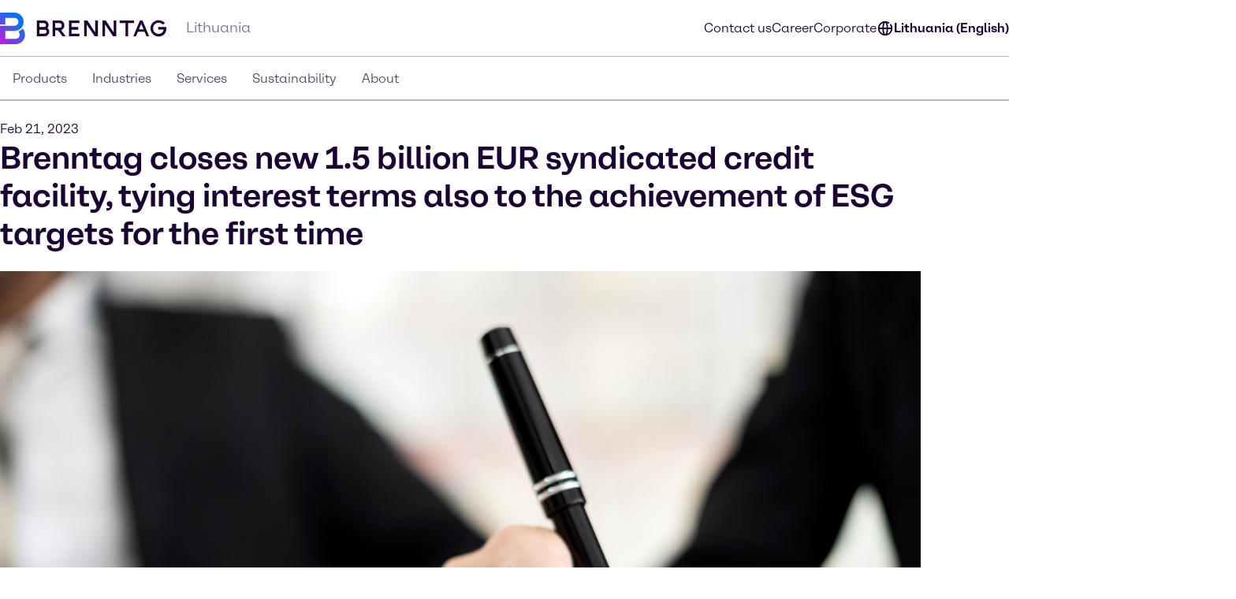

--- FILE ---
content_type: text/html;charset=utf-8
request_url: https://www.brenntag.com/en-lt/media/news/brenntag-closes-new-15-billion-eur-syndicated-credit-facility-tying-interest-terms-also-to-the-achievement-of-esg-targets-for-the-first-time.html
body_size: 170447
content:
<!DOCTYPE html>
<html lang="en-GB">
<head><meta charset="utf-8">
<title>Brenntag closes new 1.5 billion EUR syndicated credit facility, tying interest terms also to the achievement of ESG targets for the first time  | Brenntag</title>
<meta name="viewport" content="width=device-width, initial-scale=1">
<script type="application/ld+json" data-hid="81e3d80">{"@context":"https://schema.org","@type":"WebPage","url":"https://brenntag-pwa-lithuania-nuxt3.e-spirit.cloud/en-lt/media/news/brenntag-closes-new-15-billion-eur-syndicated-credit-facility-tying-interest-terms-also-to-the-achievement-of-esg-targets-for-the-first-time.html","name":"Brenntag closes new 1.5 billion EUR syndicated credit facility, tying interest terms also to the achievement of ESG targets for the first time ","breadcrumb":{"@type":"BreadcrumbList","itemListElement":[{"@type":"ListItem","position":1,"name":"Homepage","item":"https://brenntag-pwa-lithuania-nuxt3.e-spirit.cloud/en-lt/"},{"@type":"ListItem","position":2,"name":"Media","item":"https://brenntag-pwa-lithuania-nuxt3.e-spirit.cloud/en-lt/media/"},{"@type":"ListItem","position":3,"name":"News","item":"https://brenntag-pwa-lithuania-nuxt3.e-spirit.cloud/en-lt/media/news/"},{"@type":"ListItem","position":4,"name":"Brenntag closes new 1.5 billion EUR syndicated credit facility, tying interest terms also to the achievement of ESG targets for the first time ","item":"https://brenntag-pwa-lithuania-nuxt3.e-spirit.cloud/en-lt/media/news/brenntag-closes-new-15-billion-eur-syndicated-credit-facility-tying-interest-terms-also-to-the-achievement-of-esg-targets-for-the-first-time.html"}]}}</script>
<link rel="icon" type="image/x-icon" sizes="48x48" href="/favicon.ico" data-ot-ignore>
<link rel="icon" type="image/svg+xml" href="/favicon.svg" data-ot-ignore>
<link rel="apple-touch-icon" type="image/png" href="/favicon-apple-touch.png" data-ot-ignore>
<link rel="manifest" href="/manifest.json" data-ot-ignore>
<link rel="canonical" href="https://www.brenntag.com/en-lt/media/news/brenntag-closes-new-15-billion-eur-syndicated-credit-facility-tying-interest-terms-also-to-the-achievement-of-esg-targets-for-the-first-time.html" data-hid="e3fa780" data-ot-ignore>
<script type="application/ld+json" data-hid="6cd86e6">{"@context":"https://schema.org","@type":"LocalBusiness","name":"UAB Brenntag Lietuva","description":"","address":{"@type":"PostalAddress","streetAddress":"Palemono g. 171D","addressLocality":"Kaunas","postalCode":"52107","addressCountry":"Lithuania"},"telephone":"+370 (37) 306 164","sameAs":["https://www.linkedin.com/company/brenntag","https://youtube.com/c/BrenntagGlobal","https://www.facebook.com/BrenntagGlobal","https://x.com/Brenntag"]}</script>
<script type="application/ld+json" data-hid="2248d19">{"@context":"https://schema.org","@type":"NewsArticle","headline":"Brenntag closes new 1.5 billion EUR syndicated credit facility, tying interest terms also to the achievement of ESG targets for the first time ","description":null,"datePublished":null,"dateModified":"2023-02-21T09:30:01.919Z","author":{"@type":"Person","name":"Brenntag Editorial Team"},"publisher":{"@type":"Organization","name":"Brenntag","logo":{"@type":"ImageObject","url":"https://brenntagprod-media.e-spirit.cloud/06432017-be1f-41ce-8d1d-564e2a66d213/brenntag-brand-library/brenntaglogo.svg"}},"mainEntityOfPage":{"@type":"WebPage","@id":"https://brenntag-pwa-lithuania-nuxt3.e-spirit.cloud/en-lt/media/news/brenntag-closes-new-15-billion-eur-syndicated-credit-facility-tying-interest-terms-also-to-the-achievement-of-esg-targets-for-the-first-time.html"},"image":"https://brenntagprod-media.e-spirit.cloud/06432017-be1f-41ce-8d1d-564e2a66d213/gettyimages-1166505861_w1472xh608.jpg","articleBody":"Brenntag (ISIN DE000A1DAHH0), the global market leader in chemicals and ingredients distribution, has closed a new 1.5 billion EUR syndicated credit facility effective February 17, 2023. This new credit facility has a tenor of five years. It was signed with a group of 17 core banks and replaces the syndicated credit facility of a similar amount that expires in January 2024. It is divided into two credit lines: a 1 billion EUR credit line that can be drawn in various currencies and a USD credit line of 525 million USD. In a first for Brenntag, the interest conditions of the credit facility were also linked to the achievement of quantitative ESG criteria. The ESG targets defined for this credit facility are derived from the ESG strategy targets for 2030, which Brenntag already redefined last year, and relate to the following areas: reduction of greenhouse gas emissions (Scope 1 and Scope 2). further increase in occupational safety increasing the proportion of female employees at various management levels. An improvement in the three areas would benefit Brenntag in the form of lower borrowing rates; failure to achieve the targets set, on the other hand, would result in higher borrowing rates. Brenntag once again demonstrates its ambitions in the ESG field and sets itself financial incentives for sustainable business development. Last year, Brenntag already announced its intention to operate with zero CO₂ emissions by 2045 at the latest as part of its new ESG strategy. \"Together with the promissory note (Schuldschein) issued last year, the new credit facility serves to secure the Group's liquidity in the long term and creates the conditions for our further growth path,\" says Dr. Kristin Neumann, CFO of Brenntag SE. \"We were able to leverage our solid investment grade rating as well as our excellent relationships with our core banks to secure the long-term financing of our company at attractive conditions,\" said Neumann."}</script><link rel="modulepreload" as="script" crossorigin href="/en-lt/_nuxt/entry.9fa9acc0.js" data-ot-ignore><link rel="preload" as="style" href="/en-lt/_nuxt/entry.21b63478.css" data-ot-ignore><link rel="modulepreload" as="script" crossorigin href="/en-lt/_nuxt/swiper-vue.e495e011.js" data-ot-ignore><link rel="preload" as="style" href="/en-lt/_nuxt/swiper-vue.25ac1039.css" data-ot-ignore><link rel="modulepreload" as="script" crossorigin href="/en-lt/_nuxt/default.4249e100.js" data-ot-ignore><link rel="modulepreload" as="script" crossorigin href="/en-lt/_nuxt/Loading.534af9a4.js" data-ot-ignore><link rel="preload" as="style" href="/en-lt/_nuxt/Loading.fc870aca.css" data-ot-ignore><link rel="modulepreload" as="script" crossorigin href="/en-lt/_nuxt/_...slug_.3efe65e0.js" data-ot-ignore><link rel="prefetch" as="script" crossorigin href="/en-lt/_nuxt/ua-parser.b3f8a8cf.js" data-ot-ignore><link rel="prefetch" as="image" type="image/webp" href="/en-lt/_nuxt/brenntag-background.fcd396d7.webp" data-ot-ignore><link rel="stylesheet" href="/en-lt/_nuxt/entry.21b63478.css" data-ot-ignore><link rel="stylesheet" href="/en-lt/_nuxt/swiper-vue.25ac1039.css" data-ot-ignore><link rel="stylesheet" href="/en-lt/_nuxt/Loading.fc870aca.css" data-ot-ignore><style>.social-nav{bottom:0;color:var(--color-fg);display:none;left:0;min-width:var(--min-width);pointer-events:none;position:fixed;transform:translateY(100%);transition:transform .5s ease-in-out,opacity .5s ease-in-out;width:100%;z-index:1000}.theme-light .social-nav{--color-bg:rgba(var(--colors-dark-purple));--color-fg:rgba(var(--colors-white));--color-border:rgba(var(--colors-neutral-700))}.theme-dark .social-nav{--color-bg:rgba(var(--colors-white));--color-fg:rgba(var(--colors-dark-purple));--color-border:rgba(var(--colors-neutral-300))}.social-nav--display-mobile{display:block}.social-nav .desktop-icon{display:none}.social-nav .mobile-icon{display:block}.social-nav .social-nav-container-head{cursor:pointer;margin-bottom:1.5rem;width:100%}.social-nav .social-nav-container{align-items:center;background-color:var(--color-bg);border:.125rem solid var(--color-border);bottom:0;display:flex;flex-direction:column;height:100vh;opacity:0;padding:1.5rem;pointer-events:none;transition:transform .5s ease-in-out,opacity .5s ease-in-out;width:100%}.social-nav .social-nav-container .social-nav-content{display:flex;flex-direction:column;gap:1.5rem;text-align:left;width:15.5rem}.social-nav .social-nav-container .social-nav-content--links{display:flex;flex-direction:column;gap:1rem}.social-nav .social-nav-container .social-nav-content p{margin:0;padding:0}.social-nav .social-nav-container .social-nav-content .social-nav-content-location,.social-nav .social-nav-container .social-nav-content .social-nav-content-mail{align-items:center;display:flex;gap:.4375rem;justify-content:center}.social-nav .social-nav-container .social-nav-content-share .social-nav-content-share-button{align-items:center;display:flex;justify-content:space-between;margin-top:1rem}.social-nav .social-nav-container .social-nav-content-share .social-nav-content-share-button a{align-items:center;border:.125rem solid var(--color-fg);color:var(--color-fg);display:flex;flex-direction:column;height:3.375rem;justify-content:center;width:3.375rem}.social-nav .social-nav-sticky{background-color:var(--color-bg);border:.125rem solid var(--color-border);cursor:pointer;opacity:1;pointer-events:all;position:absolute;top:0;transform:translateY(-100%);transition:transform .5s ease-in-out,opacity .5s ease-in-out;width:100%;z-index:2}.social-nav .social-nav-sticky .social-nav-sticky-content{align-content:center;align-items:center;display:flex;flex-direction:row;flex-wrap:nowrap;justify-content:center;padding:1rem}.social-nav .social-nav-sticky .social-nav-sticky-content p{align-self:auto;flex:1 1 auto;font-weight:700;order:0;text-align:center}.social-nav .social-nav-sticky .social-nav-sticky-content svg{align-self:auto;flex:0 1 auto;order:0;transform:rotate(90deg)}.social-nav.active{transform:translateX(0) translateY(0)}.social-nav.active .social-nav-container{opacity:1;pointer-events:all}.social-nav.active .social-nav-sticky{opacity:0;pointer-events:none}@media screen and (min-width:60.125rem){.social-nav{display:none;height:23.5rem;left:auto;right:0;text-align:right;top:30%;transform:translateX(0) translateY(0)}.social-nav .desktop-icon,.social-nav--display-desktop{display:block}.social-nav .mobile-icon{display:none}.social-nav .social-nav-container{bottom:auto;height:auto;padding:1rem;position:absolute;right:0;top:0;transform:translateX(100%);width:-moz-min-content;width:min-content}.social-nav .social-nav-container .social-nav-container-head{align-content:stretch;align-items:flex-start;display:flex;flex-direction:column;flex-wrap:nowrap;justify-content:flex-start}.social-nav .social-nav-container .social-nav-container-head div{align-self:flex-end;flex:0 1 auto;order:0}.social-nav .social-nav-container .social-nav-container-head p{align-self:auto;flex:0 1 auto;margin:0;order:0}.social-nav .social-nav-sticky{display:inline-block;height:9.375rem;right:0;transform:translateX(0);width:3.5rem}.social-nav .social-nav-sticky .social-nav-sticky-content{flex-direction:column-reverse;height:100%;padding:.9375rem;width:100%}.social-nav .social-nav-sticky .social-nav-sticky-content p{font-weight:700;transform:rotate(180deg);writing-mode:vertical-lr}.social-nav .social-nav-sticky .social-nav-sticky-content svg{transform:rotate(0);transition:transform .5s ease}.social-nav .social-nav-sticky .social-nav-sticky-content .chevron-active svg{transform:rotate(180deg)}.social-nav.active .social-nav-container{transform:translateX(0) translateY(0)}.social-nav.active .social-nav-sticky{pointer-events:all;transform:translateX(100%)}}</style><style>.hljs{background:#292a2f;color:#dfdfe0;display:block;overflow-x:auto;padding:.5em}.hljs-comment,.hljs-quote{color:#a5b0bd;font-style:italic}.hljs-doctag,.hljs-formula,.hljs-keyword{color:#ef81b0}.hljs-deletion,.hljs-name,.hljs-section,.hljs-selector-tag,.hljs-subst{color:#dfdfe0}.hljs-literal{color:#ef81b0}.hljs-addition,.hljs-attribute,.hljs-meta-string,.hljs-regexp,.hljs-string{color:#f08875}.hljs-built_in,.hljs-class .hljs-title{color:#dfdfe0}.hljs-number{color:#d5ca86}.hljs-attr,.hljs-selector-attr,.hljs-selector-class,.hljs-selector-pseudo,.hljs-template-variable,.hljs-type,.hljs-variable{color:#bbf0e4}.hljs-bullet,.hljs-link,.hljs-meta,.hljs-selector-id,.hljs-symbol,.hljs-title{color:#dfdfe0}.hljs-emphasis{font-style:italic}.hljs-strong{font-weight:700}.hljs-link{text-decoration:underline}</style><style>.text-link{--color-link-text:var(--colors-blue-600);color:rgb(var(--color-link-text))}.text-link.text-link--theme-dark,.theme-dark .text-link{--color-link-text:var(--colors-blue-300)}.text-link:hover{--color-link-text:var(--colors-blue-500)}.text-link:hover.text-link--theme-dark,.theme-dark .text-link:hover{--color-link-text:var(--colors-blue-400)}.text-link:active{--color-link-text:var(--colors-blue-700)}.text-link:active.text-link--theme-dark,.theme-dark .text-link:active{--color-link-text:var(--colors-blue-600)}.text-link:focus-visible{--color-link-text:var(--colors-blue-600)}.text-link:focus-visible.text-link--theme-dark,.theme-dark .text-link:focus-visible{--color-link-text:var(--colors-blue-300)}.text-link.disabled,.text-link[disabled]{--color-link-text:var(--colors-neutral-300)}.text-link.disabled.text-link--theme-dark,.text-link[disabled].text-link--theme-dark,.theme-dark .text-link.disabled,.theme-dark .text-link[disabled]{--color-link-text:var(--colors-neutral-700)}.text-link:visited{--color-link-text:var(--colors-indigo-600)}.text-link:visited.text-link--theme-dark,.theme-dark .text-link:visited{--color-link-text:var(--colors-indigo-300)}.text-link:visited:hover{--color-link-text:var(--colors-indigo-500)}.text-link:visited:hover.text-link--theme-dark,.theme-dark .text-link:visited:hover{--color-link-text:var(--colors-indigo-400)}.text-link:visited:active{--color-link-text:var(--colors-indigo-700)}.text-link:visited:active.text-link--theme-dark,.theme-dark .text-link:visited:active{--color-link-text:var(--colors-indigo-600)}.text-link:visited:focus-visible{--color-link-text:var(--colors-indigo-600)}.text-link:visited:focus-visible.text-link--theme-dark,.theme-dark .text-link:visited:focus-visible{--color-link-text:var(--colors-indigo-300)}</style><style>.list[data-v-baa51dcf]{background:inherit;color:inherit;padding-left:.5rem;text-align:left}.text-content--center-text .list[data-v-baa51dcf]{margin:auto;width:-moz-fit-content;width:fit-content}.text-content--center-text .list .list[data-v-baa51dcf]{margin:unset;width:auto}.text-center>.list[data-v-baa51dcf]{display:inline-block}</style><style>@charset "UTF-8";li[data-v-87923502]{padding-left:1.5rem;position:relative}li span[data-v-87923502]{margin-bottom:.5rem}li[data-v-87923502]:before{content:"■";font-size:calc(var(--font-size-xs) - 1px);left:0;min-width:1rem;position:absolute;text-align:center;top:.0625rem}li li[data-v-87923502]:before{content:"□";font-size:var(--font-size-xs)}</style><style>.paragraph{margin-bottom:1.25rem}@media (min-width:60.125rem){.paragraph{margin-bottom:1rem}}.paragraph+h2,.paragraph+h3{padding-top:.5rem}</style><style>.th-right[data-v-a3dac396]{text-align:right}.th-center[data-v-a3dac396]{text-align:center}.th-left[data-v-a3dac396]{text-align:left}.th-justify[data-v-a3dac396]{text-align:justify}</style><style>.td-right[data-v-5111b747]{text-align:right}.td-center[data-v-5111b747]{text-align:center}.td-left[data-v-5111b747]{text-align:left}.td-justify[data-v-5111b747]{text-align:justify}</style><style>.table-wrapper{overflow-x:auto;scrollbar-color:rgb(var(--colors-dark-purple)) rgb(var(--colors-neutral-100));scrollbar-width:thin}.table-wrapper::-webkit-scrollbar{height:8px;width:auto}.table-wrapper::-webkit-scrollbar-track{background:rgb(var(--colors-neutral-100));border-bottom:1px solid rgb(var(--colors-neutral-300));border-right:none;border-top:1px solid rgb(var(--colors-dark-purple))}.table-wrapper::-webkit-scrollbar-thumb{background-color:rgb(var(--colors-dark-purple));border:none;border-radius:0}.table-wrapper::-moz-scrollbar{height:8px;width:auto}.table-wrapper::-moz-scrollbar-track{background:rgb(var(--colors-neutral-100));border-bottom:1px solid rgb(var(--colors-neutral-300));border-right:none;border-top:1px solid rgb(var(--colors-dark-purple))}.table-wrapper::-moz-scrollbar-thumb{background-color:rgb(var(--colors-dark-purple));border:none;border-radius:0}.theme-dark .table-wrapper{scrollbar-color:rgb(var(--colors-white)) rgb(var(--colors-neutral-900));scrollbar-width:thin}.theme-dark .table-wrapper::-webkit-scrollbar{height:8px;width:auto}.theme-dark .table-wrapper::-webkit-scrollbar-track{background:rgb(var(--colors-neutral-900));border-bottom:1px solid rgb(var(--colors-neutral-700));border-right:none;border-top:1px solid rgb(var(--colors-white))}.theme-dark .table-wrapper::-webkit-scrollbar-thumb{background-color:rgb(var(--colors-white));border:none;border-radius:0}.theme-dark .table-wrapper::-moz-scrollbar{height:8px;width:auto}.theme-dark .table-wrapper::-moz-scrollbar-track{background:rgb(var(--colors-neutral-900));border-bottom:1px solid rgb(var(--colors-neutral-700));border-right:none;border-top:1px solid rgb(var(--colors-white))}.theme-dark .table-wrapper::-moz-scrollbar-thumb{background-color:rgb(var(--colors-white));border:none;border-radius:0}.table-wrapper .table{display:table;min-width:100%}.theme-dark .table-wrapper .table{border:.0625rem solid rgb(var(--colors-neutral-700));color:rgb(var(--colors-white))}.table-wrapper .table table{border-collapse:separate;border-color:inherit;text-indent:0}.table-wrapper .table tbody,.table-wrapper .table thead{border:.0625rem solid rgb(var(--colors-neutral-300))}.theme-dark .table-wrapper .table tbody,.theme-dark .table-wrapper .table thead{border:.0625rem solid rgb(var(--colors-neutral-700))}.table-wrapper .table tbody tr{border-bottom:.0625rem solid rgb(var(--colors-neutral-300));border-top:.0625rem solid rgb(var(--colors-neutral-300))}.theme-dark .table-wrapper .table tbody tr{border-bottom:.0625rem solid rgb(var(--colors-neutral-700));border-top:.0625rem solid rgb(var(--colors-neutral-700))}.table-wrapper .table tbody tr:hover{background:rgb(var(--colors-neutral-200));border-bottom:.0625rem solid rgb(var(--colors-dark-purple))}.theme-dark .table-wrapper .table tbody tr:hover{background:rgb(var(--colors-neutral-700));border-bottom:.0625rem solid rgb(var(--colors-white))}.table-wrapper .table tbody tr:active{background:rgb(var(--colors-neutral-300));border-bottom:.0625rem solid rgb(var(--colors-dark-purple))}.theme-dark .table-wrapper .table tbody tr:active{background:rgb(var(--colors-neutral-800));border-bottom:.0625rem solid rgb(var(--colors-white))}.table-wrapper .table tbody tr:focus-visible{border:.0625rem solid rgb(var(--colors-dark-purple));outline:none}.table-wrapper .table tbody tr:focus-visible td{border-bottom:.0625rem solid rgb(var(--colors-dark-purple));border-top:.0625rem solid rgb(var(--colors-dark-purple))}.theme-dark .table-wrapper .table tbody tr:focus-visible{border-bottom:none;border:.0625rem solid rgb(var(--colors-white))}.theme-dark .table-wrapper .table tbody tr:focus-visible td{border-bottom:.0625rem solid rgb(var(--colors-white));border-top:.0625rem solid rgb(var(--colors-white))}.table-wrapper .table tbody tr[disabled]{background:rgb(var(--colors-neutral-300));border-bottom:.0625rem solid rgb(var(--colors-neutral-300));color:rgb(var(--colors-neutral-300))}.theme-dark .table-wrapper .table tbody tr[disabled]{background:rgb(var(--colors-neutral-700));border-bottom:.0625rem solid rgb(var(--colors-neutral-700));color:rgb(var(--colors-neutral-700))}.table-wrapper .table thead{background:rgb(var(--colors-tan-100))}.theme-dark .table-wrapper .table thead{background:rgb(var(--colors-neutral-800))}.table-wrapper .table thead tr{border-bottom:.0625rem solid rgb(var(--colors-dark-purple))}.table-wrapper .table thead tr:hover{background:rgb(var(--colors-tan-200))}.theme-dark .table-wrapper .table thead tr:hover{background:rgb(var(--colors-neutral-700))}.table-wrapper .table thead tr:active{background:rgb(var(--colors-tan-300))}.theme-dark .table-wrapper .table thead tr:active{background:rgb(var(--colors-neutral-900))}.table-wrapper .table thead tr:focus-visible{background:rgb(var(--colors-tan-100));border:.125rem solid rgb(var(--colors-dark-purple));outline:none}.theme-dark .table-wrapper .table thead tr:focus-visible{border-bottom:none;border:.125rem solid rgb(var(--colors-white))}.table-wrapper .table thead tr[disabled]{background:rgb(var(--colors-neutral-100));border-bottom:.0625rem solid rgb(var(--colors-dark-purple));color:rgb(var(--colors-neutral-400))}.theme-dark .table-wrapper .table thead tr[disabled]{background:rgb(var(--colors-neutral-900));color:rgb(var(--colors-neutral-600))}.theme-dark .table-wrapper .table thead tr,.theme-dark .table-wrapper .table thead tr[disabled]{border-bottom:.0625rem solid rgb(var(--colors-white))}.table-wrapper .table thead tr th{font-weight:800}.table-wrapper .table td,.table-wrapper .table th{padding-left:1rem;padding-right:0}.table-wrapper .table td:last-child,.table-wrapper .table th:last-child{padding-right:1rem}.table-wrapper .table th{padding-block:1rem}.table-wrapper .table td{font-size:var(--text-xs);line-height:1.25rem;padding-block:1.125rem}</style><style>.accordion--card--button[data-v-df7c1554]{border-bottom:.0625rem solid var(--fg);display:flex;justify-content:space-between;padding:1rem 1.5rem;text-align:left;width:100%}.accordion--card--button svg[data-v-df7c1554]{flex:0 0 auto;transition:rotate .25s ease-in-out}.accordion--card--button[aria-expanded=true] svg[data-v-df7c1554]{rotate:180deg}.accordion--card--button[data-v-df7c1554]:hover{background-color:var(--hover)}.accordion--card--button[data-v-df7c1554]:active{background-color:var(--pressed)}.accordion--card--button[data-v-df7c1554]:focus{outline:none}.accordion--card--button[data-v-df7c1554]:focus-visible{border-color:transparent;outline:.125rem solid var(--fg)}.accordion--card dd[data-v-df7c1554]{display:grid;grid-template-rows:0fr;transition:all .25s ease-in-out}.accordion--card dd>div[data-v-df7c1554]{overflow:hidden}.accordion--card dd>div>div[data-v-df7c1554]{padding:1.5rem}.accordion--card dd.active[data-v-df7c1554]{grid-template-rows:1fr}.accordion--card dd.prevent-tabbing[data-v-df7c1554]{visibility:hidden}</style><style>.accordion{--fg:rgb(var(--colors-dark-purple));--hover:rgb(var(--colors-neutral-100));--pressed:rgb(var(--colors-neutral-200));--fg-caption:rgb(var(--colors-dark-purple));--fg-footnote:rgb(var(--colors-neutral-400));background-color:var(--bg);color:var(--fg);padding:3rem .5rem}.accordion.tan{--bg:rgb(var(--colors-tan-100))}.theme-dark .accordion{--fg:rgb(var(--colors-white));--hover:rgb(var(--colors-neutral-800));--pressed:rgb(var(--colors-neutral-600));--fg-caption:rgb(var(--colors-white));--fg-footnote:rgb(var(--colors-neutral-400))}.theme-dark .accordion.tan{--bg:rgb(var(--colors-neutral-900))}@media screen and (min-width:60.125rem){.accordion{padding:3rem}}.accordion--header--intro{margin-bottom:1.5rem}.accordion .accordion-caption,.accordion .accordion-footnote{margin-top:1rem}.accordion .accordion-caption .paragraph,.accordion .accordion-footnote .paragraph{font-size:var(--font-size-xs);line-height:1.125rem;margin-bottom:0}.accordion .accordion-caption{color:var(--fg-caption)}.accordion .accordion-footnote{color:var(--fg-footnote)}</style><style>.icons[data-v-57e1adaf]{display:flex;flex-direction:row;flex-wrap:wrap}.icons .icon-wrapper[data-v-57e1adaf]{align-items:center;border:.0625rem solid #ccc;display:flex;flex:1 1 10%;flex-direction:column;margin:.5rem;padding:1rem;text-align:center}</style><style>.download{--color-fg:rgba(var(--colors-dark-purple));--color-bg:rgba(var(--colors-white));background-color:var(--color-bg);color:var(--color-fg);padding-block:3rem}.theme-dark .download{--color-fg:rgb(var(--colors-white));--color-bg:rgb(var(--colors-dark-purple))}.download--tile{border:.0625rem solid var(--color-fg);display:flex;padding:1rem}.download--tile .icon{align-content:center;background-color:rgb(var(--colors-tan-100));border:.0625rem solid rgb(var(--colors-neutral-300));color:var(--color-fg);display:grid;flex:0 0 3rem;height:3rem;justify-content:center;width:3rem}.theme-dark .download--tile .icon{background-color:rgba(var(--colors-neutral-900));border-color:rgba(var(--colors-neutral-700))}.download--tile .text{margin-left:1rem}.download--tile .text .download-title{font-weight:800}.download--tile .text .download-details{color:rgb(var(--colors-neutral-500));font-weight:800}.theme-dark .download--tile .text .download-details{color:rgba(var(--colors-neutral-300))}.download--tile .text .download-details .size{border-left:.0625rem solid rgb(var(--colors-neutral-500));font-weight:400;margin-left:1rem;padding-left:1rem}.download--tile:hover{background-color:rgb(var(--colors-neutral-800));border:.0625rem solid var(--color-fg)}.theme-dark .download--tile:hover{background-color:rgba(var(--colors-neutral-100))}.download--tile:hover .download-title{color:var(--color-bg)}.download--tile:hover .download-size{color:rgb(var(--colors-neutral-300))}.theme-dark .download--tile:hover .download-size{color:rgb(var(--colors-neutral-600))}.download--tile:hover .icon{background-color:rgb(var(--colors-neutral-700));border-color:transparent;color:var(--color-bg)}.theme-dark .download--tile:hover .icon{background-color:rgb(var(--colors-white));border-color:rgb(var(--colors-neutral-300))}.download--tile:active{--color-fg:rgb(var(--colors-neutral-100));background-color:rgb(var(--colors-neutral-900))}.theme-dark .download--tile:active{background-color:rgb(var(--colors-neutral-200));border-color:rgb(var(--colors-dark-purple))}.download--tile:active .download-title{color:var(--color-bg)}.download--tile:active .download-size{color:rgb(var(--colors-neutral-400))}.theme-dark .download--tile:active .download-size{color:rgb(var(--colors-neutral-700))}.download--tile:active .icon{background-color:rgb(var(--colors-neutral-800));border-color:rgb(var(--colors-neutral-700));color:var(--color-bg)}.theme-dark .download--tile:active .icon{background-color:rgb(var(--colors-neutral-100));border-color:rgb(var(--colors-neutral-300))}.download--tile:focus{outline:none}.download--tile:focus-visible{background-color:rgb(var(--colors-neutral-800));outline:.125rem solid rgb(var(--colors-neutral-800));outline-offset:.125rem}.theme-dark .download--tile:focus-visible{background-color:rgb(var(--colors-neutral-100));border-color:rgb(var(--colors-dark-purple))}.download--tile:focus-visible .download-title{color:rgba(var(--colors-white))}.theme-dark .download--tile:focus-visible .download-title{color:rgba(var(--colors-dark-purple))}.download--tile:focus-visible .download-size{color:rgb(var(--colors-neutral-300))}.theme-dark .download--tile:focus-visible .download-size{color:rgb(var(--colors-neutral-600))}.download--tile:focus-visible .icon{background-color:rgb(var(--colors-neutral-700));border-color:transparent;color:rgba(var(--colors-white))}.theme-dark .download--tile:focus-visible .icon{background-color:var(--color-fg);border-color:rgb(var(--colors-neutral-300));color:rgba(var(--colors-dark-purple))}.theme-dark .download--tile:focus-visible{outline:.125rem solid var(--color-fg)}.download--tile.inactive{border-color:rgb(var(--colors-neutral-300));pointer-events:none}.theme-dark .download--tile.inactive{border-color:rgb(var(--colors-neutral-700))}.download--tile.inactive .icon{background-color:transparent;border-color:rgb(var(--colors-neutral-300))}.theme-dark .download--tile.inactive .icon{border-color:rgb(var(--colors-neutral-700))}.download--tile.inactive .download-size,.download--tile.inactive .download-title,.download--tile.inactive .icon{color:rgb(var(--colors-neutral-300))}.theme-dark .download--tile.inactive .download-size,.theme-dark .download--tile.inactive .download-title,.theme-dark .download--tile.inactive .icon{color:rgb(var(--colors-neutral-700))}.download--tile.inactive .download-size .format,.download--tile.inactive .download-title .format,.download--tile.inactive .icon .format{border-right-color:rgb(var(--colors-neutral-300))}.theme-dark .download--tile.inactive .download-size .format,.theme-dark .download--tile.inactive .download-title .format,.theme-dark .download--tile.inactive .icon .format{border-right-color:rgb(var(--colors-neutral-700))}</style><style>.download{--color-fg:rgba(var(--colors-dark-purple));--color-bg:rgba(var(--colors-white));background-color:var(--color-bg);color:var(--color-fg);padding-block:3rem}.theme-dark .download{--color-fg:rgb(var(--colors-white));--color-bg:rgb(var(--colors-dark-purple))}.download--content{margin:auto;padding-inline:2rem}@media screen and (min-width:48rem){.download--content{padding-inline:3rem}}.download--content--grid{display:grid;gap:1rem;margin-top:1.5rem}@media screen and (min-width:48rem){.download--content--grid{grid-template-columns:repeat(2,minmax(0,1fr))}}@media screen and (min-width:60.125rem){.download--content--grid{grid-template-columns:repeat(3,minmax(0,1fr));margin-top:3rem}}</style><style>.contact-profile-card{border:.0625rem solid;display:flex;flex-direction:column}.contact-profile-card .text{display:flex;flex-direction:column;height:100%;justify-content:space-between;padding:1.5rem}@media screen and (min-width:60.125rem){[data-length="1"] .contact-profile-card{display:grid;grid-template:"image name" "image contact" "image social"/20rem 1fr}[data-length="1"] .contact-profile-card .image img{height:100%;max-width:20rem;-o-object-fit:cover;object-fit:cover;width:100%}}.contact-profile-card .image{grid-area:image}.contact-profile-card .image img{width:100%}.contact-profile-card .name{grid-area:name;margin-bottom:2.5rem}.contact-profile-card .contact{grid-area:contact}.contact-profile-card .social{grid-area:social}.contact-profile-card .contact-profile-card-headline{font-weight:700;margin-bottom:1rem}.contact-profile-card .contact>:not(:last-child){display:flex;margin-bottom:1rem}.theme-brenntag-reskin .contact-profile-card,.theme-light .contact-profile-card{--fg:rgb(var(--colors-dark-purple));--bg:rgb(var(--colors-white));border-color:rgba(var(--colors-neutral-300))}.theme-brenntag-reskin .contact-profile-card .click-link-light,.theme-light .contact-profile-card .click-link-light{color:rgb(var(--colors-accent-600));font-weight:700;line-height:1.5rem}.theme-brenntag-reskin .contact-profile-card .click-link-light:focus,.theme-light .contact-profile-card .click-link-light:focus{color:rgb(var(--colors-accent-600))}.theme-brenntag-reskin .contact-profile-card .click-link-light:visited,.theme-light .contact-profile-card .click-link-light:visited{color:rgb(var(--colors-purple-700))}.theme-brenntag-reskin .contact-profile-card .click-link-light:hover,.theme-light .contact-profile-card .click-link-light:hover{color:rgb(var(--colors-accent-500))}.theme-dark .contact-profile-card{--fg:rgb(var(--colors-white));--bg:rgb(var(--colors-dark-purple));border-color:rgba(var(--colors-neutral-700))}.theme-dark .contact-profile-card .click-link-dark{color:rgb(var(--colors-accent-300));font-weight:700;line-height:1.5rem}.theme-dark .contact-profile-card .click-link-dark:focus{color:rgb(var(--colors-accent-300))}.theme-dark .contact-profile-card .click-link-dark:visited{color:rgb(var(--colors-purple-600))}.theme-dark .contact-profile-card .click-link-dark:hover{color:rgb(var(--colors-accent-400))}.contact-profile-card .contact-profile-card-email{display:flex}.contact-profile-card .contact-profile-card-icon{margin-right:.625rem}.contact-profile-card .contact-profile-card-email a,.contact-profile-card .contact-profile-card-phone a{overflow:hidden;text-overflow:ellipsis}.contact-profile-card .linkedin-icon{display:flex;height:auto;width:-moz-max-content;width:max-content}.contact-profile-card .linkedin-icon .theme-brenntag-reskin,.contact-profile-card .linkedin-icon .theme-light{color:rgb(var(--colors-accent-300))}.contact-profile-card .linkedin-icon .theme-dark{color:#fff!important}</style><style>.contact-profile{--distance-horizontal:1.5rem;--distance-vertical:3rem;background-color:var(--bg);color:var(--fg);padding:var(--distance-vertical) 0}.theme-light .contact-profile{--fg:rgb(var(--colors-dark-purple));--bg:rgb(var(--colors-white))}.theme-dark .contact-profile{--fg:rgb(var(--colors-white));--bg:rgb(var(--colors-dark-purple))}.contact-profile .content{grid-gap:var(--distance-vertical) 2rem;display:flex;flex-direction:column}@media screen and (min-width:48rem){.contact-profile .content{display:grid;grid-template:"heading" "items"}.contact-profile .content[data-length="1"],.contact-profile .content[data-length="2"]{grid-template:"heading items"/1fr 2fr}}.contact-profile .contact-profile-text-container{grid-area:heading}@media screen and (min-width:60.125rem){.contact-profile :not([data-length="1"],[data-length="2"]) .contact-profile-text-container{text-align:center}}.contact-profile .contact-profile-headline{margin-bottom:var(--distance-horizontal)}.contact-profile .items{grid-gap:var(--distance-vertical) 2rem;display:flex;flex-direction:column;grid-area:items}@media screen and (min-width:48rem){.contact-profile .items{display:grid;grid-template-columns:repeat(6,1fr)}.contact-profile .items>li{grid-column:span 2}}.contact-profile [data-length="1"] .items>li{grid-column:span 6}.contact-profile [data-length="2"] .items>li{grid-column:span 3}@media screen and (min-width:60.125rem){.regional-news .contact-profile .contact-profile-text-container{text-align:left}}</style><style>.article-header-image[data-v-9968d4fe]{height:auto;margin-bottom:1rem;width:100%}.not-published-hint[data-v-9968d4fe]{background-color:rgba(var(--colors-red-300))}.not-published-hint svg[data-v-9968d4fe]{display:inline-block}</style><style>.case-studies--form{background-color:rgba(var(--color-bg));color:rgba(var(--color-fg));margin-bottom:3rem;padding:4rem 1rem;padding-inline:1rem;position:relative}.theme-light .case-studies--form{--color-fg:var(--colors-dark-purple);--color-bg:var(--colors-tan-100);--color-bg-input:var(--colors-white);--color-placeholder:var(--colors-neutral-400);--color-border:var(--colors-neutral-300);--color-border-default:var(--colors-neutral-300);--color-border-hover:var(--colors-dark-purple);--color-border-focused:var(--colors-blue-500);--color-border-inactive:var(--colors-neutral-300);--color-icon:var(--colors-neutral-700)}.theme-dark .case-studies--form{--color-fg:var(--colors-white);--color-bg:var(--colors-neutral-900);--color-bg-input:var(--colors-dark-purple);--color-placeholder:var(--colors-neutral-500);--color-border:var(--colors-neutral-700);--color-border-default:var(--colors-neutral-700);--color-border-hover:var(--colors-white);--color-border-focused:var(--colors-blue-400);--color-border-inactive:var(--colors-neutral-700);--color-icon:var(--colors-neutral-300)}.case-studies--form-content{margin-inline:auto;max-width:72.5rem}.case-studies--form .h4{padding-bottom:1.5rem;padding-top:.5rem}.case-studies--form form{display:flex;flex-direction:row;flex-wrap:wrap;gap:1rem;justify-content:center;margin-top:3rem;margin-inline:auto;max-width:37.5rem;width:100%}.case-studies--form form .input-wrapper{align-items:center;display:flex;flex:1 0 100%;flex-direction:row;position:relative}@media screen and (min-width:60.125rem){.case-studies--form form .input-wrapper{flex:1 0 auto}}.case-studies--form form button{flex:1 0 100%;justify-content:center}@media screen and (min-width:60.125rem){.case-studies--form form button{flex:0 0 auto}}.case-studies--form form svg.search{left:1rem;pointer-events:none;position:absolute}.case-studies--form form input{background-color:rgba(var(--color-bg-input));border:none;color:rgba(var(--color-fg));line-height:3.5rem;outline-color:rgba(var(--color-border-default));outline-offset:-1px;outline-style:solid;outline-width:.0625rem;padding-inline:3rem 1rem;width:100%}.case-studies--form form input:hover{outline-color:rgba(var(--color-border-hover))}.case-studies--form form input:focus-visible{outline-color:rgba(var(--color-border-focused));outline-offset:-3px;outline-width:.1875rem}.case-studies--form form input:not(:-moz-placeholder-shown){color:rgba(var(--color-fg))}.case-studies--form form input:not(:placeholder-shown){color:rgba(var(--color-fg))}.case-studies--form form input ::-moz-placeholder{color:rgba(var(--color-placeholder))}.case-studies--form form input ::placeholder{color:rgba(var(--color-placeholder))}.case-studies--form form input.has-speech-recognition{padding-right:3rem}</style><style>@charset "UTF-8";.facet-entry{display:flex;flex-direction:row;flex-wrap:nowrap;gap:.5rem;line-height:1.5rem;padding:.5rem}.theme-light .facet-entry{--color-border:var(--colors-neutral-700);--color-border-checked:var(--colors-dark-purple);--color-bg:var(--colors-white);--color-bg-checked:var(--colors-dark-purple);--color-checkmark:var(--colors-white)}.theme-dark .facet-entry{--color-border:var(--colors-neutral-300);--color-border-checked:var(--colors-neutral-300);--color-bg:var(--colors-dark-purple);--color-bg-checked:var(--colors-white);--color-checkmark:var(--colors-dark-purple)}.facet-entry input,.facet-entry label{cursor:pointer}.facet-entry input{-webkit-appearance:none;-moz-appearance:none;appearance:none;flex:0 0 auto;height:1.5rem;position:relative;width:1.5rem}.facet-entry input:after{background-color:rgba(var(--color-bg));border:.125rem solid rgba(var(--color-border));content:"";inset:0;line-height:1.5rem;position:absolute;text-align:center}.facet-entry input:checked:after{background-color:rgba(var(--color-bg-checked));border-color:rgba(var(--color-border-checked));color:rgba(var(--color-checkmark));content:"✔"}</style><style>.case-studies--filter-facet{border-top:.0625rem solid rgb(var(--color-border))}.theme-light .case-studies--filter-facet{--color-scrollbar-track:rgb(var(--colors-neutral-100));--color-scrollbar-face:rgb(var(--colors-neutral-500))}.theme-dark .case-studies--filter-facet{--color-scrollbar-track:rgb(var(--colors-neutral-500));--color-scrollbar-face:rgb(var(--colors-white))}.case-studies--filter-facet:first-child{border-top:none}.case-studies--filter-facet .header{font-weight:700;padding-block:1rem}.case-studies--filter-facet--list{display:flex;flex-direction:column;gap:.5rem;max-height:24rem;overflow:auto;scrollbar-color:var(--color-scrollbar-face) var(--color-scrollbar-track);scrollbar-width:thin}.case-studies--filter-facet--expander{color:rgba(var(--colors-blue-500));font-weight:700;line-height:1.25rem;margin-top:.5rem;padding-block:.5rem}</style><style>.case-studies--suggestion-box{--color-bg:var(--colors-tan-100);background-color:rgb(var(--color-bg));display:none;flex-direction:column;gap:1rem;padding:1.2rem}.theme-dark .case-studies--suggestion-box{--color-bg:var(--colors-neutral-900)}.case-studies--suggestion-box .paragraph:last-child{margin-bottom:0}@media screen and (max-width:59.125rem){.case-studies--suggestion-box.case-studies--suggestion-box--mobile{display:flex}}@media screen and (min-width:60.125rem){.case-studies--suggestion-box{margin-top:3rem}.case-studies--suggestion-box.case-studies--suggestion-box--desktop{display:flex}}@media screen and (max-width:59.125rem){.case-studies--results-list+.case-studies--suggestion-box{margin-top:2.5rem}}</style><style>.case-studies--filters{--color-bg:var(--colors-white);--color-border:var(--colors-neutral-200);--color-bg-button:var(--colors-white);gap:.5rem}.theme-dark .case-studies--filters{--color-bg:var(--colors-dark-purple);--color-border:var(--colors-neutral-800);--color-bg-button:var(--colors-dark-purple)}@media screen and (max-width:59.125rem){.case-studies--filters{--color-bg:var(--colors-neutral-50);--color-border:var(--colors-neutral-200);--color-bg-button:var(--colors-white)}.theme-dark .case-studies--filters{--color-bg:var(--colors-dark-purple);--color-border:var(--colors-neutral-800);--color-bg-button:var(--colors-dark-purple)}}.case-studies--filters-facets{display:flex;flex-direction:column;gap:.5rem}@media screen and (max-width:59.125rem){.case-studies--filters-facets{padding-inline:1rem}}.case-studies--filters .headline{align-items:center;display:flex;justify-content:space-between}.case-studies--filters .headline button{display:none}.case-studies--filters-mobile-buttons{align-content:flex-start;background-color:rgb(var(--color-bg-button));border-top:.0625rem solid rgb(var(--color-border));display:none;flex-direction:row;flex-wrap:wrap;gap:.5rem;padding-block:1.5rem;padding-inline:1rem}.case-studies--filters-mobile-buttons button{flex:1 1 auto;justify-content:center}@media screen and (max-width:59.125rem){.case-studies--filters{background-color:rgb(var(--color-bg));display:none;flex-direction:column;inset:0;position:fixed;z-index:10000}.case-studies--filters.is-open-mobile{display:flex}.case-studies--filters-scrollable{flex:0 1 auto;overflow-y:auto}.case-studies--filters-mobile-buttons{display:flex;flex:1 1 auto}.case-studies--filters .headline{border-bottom:.0625rem solid rgb(var(--color-border));padding:1rem}.case-studies--filters .headline button{display:inline-block}}@media screen and (min-width:60.125rem){.case-studies--filters{grid-area:filters;padding-top:1rem}}</style><style>.case-studies--pills{--color-bg:var(--colors-neutral-100);display:flex;flex-wrap:wrap;gap:.5rem;margin-bottom:2rem}.theme-dark .case-studies--pills{--color-bg:var(--colors-neutral-800)}.case-studies--pills .pill{align-items:center;background-color:rgb(var(--color-bg));display:flex;gap:.5rem;padding:.25rem}.case-studies--pills .pill span{margin-inline:.5rem}.case-studies--pills .clear-all{font-weight:700;padding-inline:1rem}</style><style>.case-study--modal{align-items:center;display:flex;inset:0;justify-content:center;position:fixed;z-index:10000}.theme-light .case-study--modal{--color-bg:var(--colors-white);--color-bg-study:var(--colors-tan-100)}.theme-dark .case-study--modal{--color-bg:var(--colors-dark-purple);--color-bg-study:var(--colors-neutral-900)}.case-study--modal--background{background-color:rgba(var(--colors-black),.48);inset:0;position:absolute}.case-study--modal--content{background-color:rgb(var(--color-bg));border:.0625rem solid rgb(var(--colors-neutral-300));cursor:default;display:flex;flex-direction:column;gap:1.5rem;max-height:100vh;max-width:48rem;padding:1.5rem;width:100%;z-index:10001}@media screen and (max-width:47rem){.case-study--modal--content{height:100%}}.case-study--modal--content--top{align-items:flex-start;display:flex;justify-content:space-between}.case-study--modal--content--main{display:grid;flex:1 1 auto;gap:1.5rem;overflow:auto}@media screen and (max-width:47rem){.case-study--modal--content--main{grid-template-rows:max-content 1fr}}@media screen and (min-width:48rem){.case-study--modal--content--main{grid-template-columns:repeat(2,1fr)}}.case-study--modal--content--main--study{background-color:rgb(var(--color-bg-study));display:flex;flex-direction:column;gap:1rem;padding:1rem}.case-study--modal--content--main--study-details-top{display:flex;flex-direction:column;gap:.5rem}.case-study--modal--content--main--study-details-region span:after{content:", "}.case-study--modal--content--main--study-details-region span:last-child:after{content:unset}.case-study--modal--content--main iframe{height:100%;inset:0;max-height:calc(100vh - 10rem);width:100%}</style><style>.case-studies--study{border:.0625rem solid rgb(var(--color-border));display:flex;flex-direction:column;text-align:left;-webkit-user-select:none;-moz-user-select:none;user-select:none}.theme-light .case-studies--study{--color-border:var(--colors-neutral-300);--color-border-hover:var(--colors-dark-purple);--color-border-active:var(--colors-white);--color-shadow-active:var(--colors-dark-purple)}.theme-dark .case-studies--study{--color-border:var(--colors-neutral-700);--color-border-hover:var(--colors-white);--color-border-active:var(--colors-dark-purple);--color-shadow-active:var(--colors-white)}.case-studies--study img{aspect-ratio:296/240;-o-object-fit:fill;object-fit:fill}.case-studies--study .case-studies--study-details{display:grid;gap:.75rem;grid-template-areas:"date data" "title title";grid-template-columns:min-content 1fr;margin:1.5rem;-webkit-user-select:none;-moz-user-select:none;user-select:none}.case-studies--study .case-studies--study-details--date{grid-area:date}.case-studies--study .case-studies--study-details--title{grid-area:title}.case-studies--study:hover{border:.0625rem solid rgb(var(--color-border-hover))}.case-studies--study:focus-visible{border:.25rem solid rgb(var(--color-border-active));box-shadow:0 0 0 .125rem rgb(var(--color-shadow-active));outline:none}</style><style>.pagination[data-v-3fb714ac]{--fg:rgb(var(--colors-dark-purple));--bg:rgb(var(--colors-tan-100));align-items:center;border-top:.0625rem solid var(--border);display:flex;gap:.5rem;justify-content:center;padding-block:2.5rem 2.5rem}.theme-dark .pagination[data-v-3fb714ac]{--fg:rgb(var(--colors-white));--bg:rgb(var(--colors-neutral-900))}.pagination button[data-v-3fb714ac]{align-items:center;display:flex;font-weight:700;height:2.5rem;justify-content:center;width:2.5rem}.pagination button.active[data-v-3fb714ac]{background-color:var(--fg);color:var(--bg)}.pagination button.disabled[data-v-3fb714ac]{opacity:.5;pointer-events:none}</style><style>.case-studies--results{--color-toggle-border:var(--colors-dark-purple);container-name:results;container-type:inline-size;flex:1 1 auto}.theme-dark .case-studies--results{--color-toggle-border:var(--colors-neutral-200)}.case-studies--results-header{align-items:center;display:flex;flex-wrap:wrap;gap:1rem;justify-content:space-between;margin-bottom:1.5rem}.case-studies--results-header .brenntag-select{margin-bottom:0}.case-studies--results-header--count{flex:1 1 100%}@media screen and (min-width:60.125rem){.case-studies--results-header--count{flex:1 1 auto}}.case-studies--results-header--sort{flex:1 1 auto}@media screen and (min-width:60.125rem){.case-studies--results-header--sort{flex:unset;min-width:18.75rem}}.case-studies--results-header--sort .brenntag-option--default{border-color:rgb(var(--color-toggle-border));padding-block:.9375rem}@media screen and (min-width:60.125rem){.case-studies--results-header--toggle{display:none}}.case-studies--results-header--toggle button{border:.125rem solid rgb(var(--color-toggle-border));padding:.75rem}.case-studies--results-list{display:grid;gap:1.5rem;grid-template-columns:1fr}@container results (width >= 586px){.case-studies--results-list{grid-template-columns:1fr 1fr}}@container results (width >= 936px){.case-studies--results-list{grid-template-columns:1fr 1fr 1fr}}.case-studies--results div.loader{margin-top:6rem}</style><style>.case-studies--content{display:grid;gap:2rem;grid-template-areas:"results";grid-template-columns:1fr;margin-inline:auto;max-width:78rem}@media screen and (min-width:60.125rem){.case-studies--content{grid-template-areas:"filters results";grid-template-columns:17.5rem 1fr}}.case-studies .case-studies--results{grid-area:results}</style><style>.contact-form{display:grid;grid-template-columns:1fr;padding:3rem}.theme-dark .contact-form{color:rgb(var(--colors-white))}.contact-form--text{margin-bottom:3rem}.contact-form--text a{font-weight:700}.contact-form--text a>svg{display:inline-block}.contact-form--text address{font-style:normal}.contact-form--text address p span{padding-right:.25rem}.contact-form--text address p span:last-child{padding-right:0}.contact-form--form{margin-inline:-1rem}@media screen and (min-width:60.125rem){.contact-form--form{margin-inline:0}}.contact-form--locations{display:grid;gap:1.5rem;grid-template-columns:1fr}.contact-form--opening-hours,.contact-form--phone{margin-top:.75rem}@media screen and (min-width:60.125rem){.contact-form{gap:6rem;grid-template-columns:1fr 1fr}.contact-form.form-left .contact-form--form{order:-1}}</style><style>.youtube-video[data-v-e104f3fc]{container-type:inline-size;position:relative}.theme-light .youtube-video[data-v-e104f3fc]{--color-icon:var(--colors-dark-purple);--color-bg:var(--colors-white)}.theme-dark .youtube-video[data-v-e104f3fc]{--color-icon:var(--colors-white);--color-bg:var(--colors-dark-purple);border:.0625rem solid rgb(var(--colors-neutral-700))}.youtube-video iframe[data-v-e104f3fc],.youtube-video img[data-v-e104f3fc]{aspect-ratio:16/9;width:100%}.youtube-video .youtube-thumbnail img[data-v-e104f3fc]{filter:blur(5px)}.youtube-video .youtube-onetrust-overlay[data-v-e104f3fc]{background-color:rgb(var(--colors-neutral-500));color:rgb(var(--colors-white));display:flex;flex-direction:column;inset:1rem;overflow:auto;padding:1rem;position:absolute}@container (min-width: 520px){.youtube-video .youtube-onetrust-overlay[data-v-e104f3fc]{inset:2rem 1.5rem;padding:2rem}}@container (min-width: 650px){.youtube-video .youtube-onetrust-overlay[data-v-e104f3fc]{inset:4rem 2rem}}.youtube-video .youtube-onetrust-overlay--text[data-v-e104f3fc]{flex:1 1 auto;margin-bottom:1rem}.youtube-video .youtube-onetrust-overlay--buttons[data-v-e104f3fc]{align-items:center;display:flex;flex-direction:row;flex-wrap:wrap;gap:.5rem 1.5rem}</style><style>.modal-image{align-items:center;background-color:rgba(var(--colors-neutral-500),.75);cursor:pointer;display:none;height:100dvh;justify-content:center;left:0;padding:1.5rem;position:fixed;top:0;width:100dvw;z-index:9999}.theme-light .modal-image{--color-bg:rgba(var(--colors-white))}.theme-dark .modal-image{--color-bg:rgba(var(--colors-dark-purple))}.modal-image figcaption .paragraph{font-size:var(--font-size-xs)}.modal-image--caption-alignment--left{text-align:left}.modal-image--caption-alignment--right{text-align:right}@media screen and (min-width:60.125rem){.modal-image{display:flex;height:100vh;width:100vw}}.modal-image .close-row{display:flex;flex-direction:row;justify-content:flex-end;padding-bottom:1rem}.modal-image .image-wrapper{background-color:var(--color-bg);padding:1.5rem}.modal-image img{margin:auto;max-height:80vh;width:auto}.modal-image .page-width-xl{width:auto}</style><style>.multimedia-content{clear:both;color:var(--color-fg);gap:0 2rem;width:100%}.theme-light .multimedia-content{--color-fg:rgba(var(--colors-dark-purple));--fg-caption:rgb(var(--colors-dark-purple));--fg-footnote:rgb(var(--colors-neutral-400))}.theme-dark .multimedia-content{--color-fg:rgba(var(--colors-white));--fg-caption:rgb(var(--colors-white));--fg-footnote:rgb(var(--colors-neutral-400))}.multimedia-content--container{margin-block:3rem}.multimedia-content--content{display:flex;flex-direction:column;gap:0 2rem;width:100%}.multimedia-content--icon{background-color:var(--color-fg);display:inline-block;margin-bottom:1.5rem;padding:.5rem}.multimedia-content iframe{aspect-ratio:16/9;width:100%}.multimedia-content--headers{display:flex;flex-direction:column;gap:.5rem}.multimedia-content--headers .multimedia-content--icon{width:-moz-fit-content;width:fit-content}.multimedia-content--headers .text--section-title{margin-bottom:.75rem}.multimedia-content--image-lightbox .multimedia-content--media img{cursor:pointer;position:relative;z-index:1}.multimedia-content img{width:100%}.multimedia-content--button{margin-top:1.5rem}.multimedia-content--text{padding-block:1.5rem}.multimedia-content .multimedia-footnote,.multimedia-content figcaption{margin-block:1rem}.multimedia-content .multimedia-footnote .paragraph,.multimedia-content figcaption .paragraph{font-size:var(--font-size-xs)}.multimedia-content figcaption{color:var(--fg-caption)}.multimedia-content .multimedia-footnote{color:var(--fg-footnote)}.multimedia-content--image-alignment--left{text-align:left}.multimedia-content--image-alignment--center{text-align:center}.multimedia-content--image-alignment--right{text-align:right}@media screen and (min-width:60.125rem){.multimedia-content--left .multimedia-content--content{flex-direction:row}.multimedia-content--right .multimedia-content--content{flex-direction:row-reverse}.multimedia-content--center .multimedia-content--content{flex-direction:column}.multimedia-content--center .multimedia-content--text{padding-inline:3rem}.multimedia-content--center figcaption{margin-inline:3rem}.multimedia-content--left .multimedia-content--content,.multimedia-content--right .multimedia-content--content{padding-top:1rem}.multimedia-content--left .multimedia-content--text,.multimedia-content--right .multimedia-content--text{padding-top:0}.multimedia-content--media,.multimedia-content--text{flex:1 1 50%}.multimedia-content--text-wrap{display:block}.multimedia-content--text-wrap .multimedia-content--media{margin-bottom:1rem;width:50%}.multimedia-content--text-wrap.multimedia-content--left .multimedia-content--media{float:left;margin-right:2rem}.multimedia-content--text-wrap.multimedia-content--right .multimedia-content--media{float:right;margin-left:2rem}.multimedia-content--text-wrap .multimedia-content--content{display:block}}.multimedia-content--tan-background{background-color:rgba(var(--colors-tan-100));padding-block:3rem}.theme-dark .multimedia-content--tan-background{background-color:rgba(var(--colors-neutral-900))}</style><style>.text-content{padding:3rem}@media screen and (max-width:48rem){.text-content{padding:1rem}.text-content .page-width{padding-left:0;padding-right:0}}.text-content h1,.text-content h2{margin-bottom:1.5rem}.text-content .text-content--super-headline{margin-bottom:.5rem}.text-content--center-headline .text-content--super-headline,.text-content--center-headline h1,.text-content--center-headline h2,.text-content--center-text .text-content--descriptions{text-align:center}.text-content .paragraph:last-of-type,.text-content p:last-of-type{margin-bottom:0}.text-content--descriptions{display:flex;flex-direction:row;flex-wrap:wrap;gap:1rem 2.5rem}@media screen and (min-width:962px){.text-content--descriptions{flex-wrap:nowrap}}.text-content--has-button .text-content--descriptions{margin-bottom:48px}.text-content--descriptions>div{flex:1 1 50%}.text-content--button-row{display:block}.text-content--button-alignment--center .text-content--button-row{text-align:center}.text-content--button-alignment--right .text-content--button-row{text-align:right}.text-content--white{background-color:rgba(var(--colors-white));color:rgba(var(--colors-dark-purple))}.theme-dark .text-content--white{background-color:rgba(var(--colors-dark-purple));color:rgba(var(--colors-white))}.text-content--tan{background-color:rgba(var(--colors-tan-100));color:rgba(var(--colors-dark-purple))}.theme-dark .text-content--tan{background-color:rgba(var(--colors-neutral-700));color:rgba(var(--colors-white))}.text-content--dark{background-color:rgba(var(--colors-dark-purple));color:rgba(var(--colors-white))}.text-content--no-tp{padding-top:0}.text-content--no-bp{padding-bottom:0}</style><style>.contact-profile-headline--alignment-left{text-align:left}.contact-profile-headline--alignment-center{text-align:center}.table-wrapper--outer{--fg-caption:rgb(var(--colors-dark-purple));--fg-footnote:rgb(var(--colors-neutral-400));margin-bottom:3rem}.theme-dark .table-wrapper--outer{--fg-caption:rgb(var(--colors-white));--fg-footnote:rgb(var(--colors-neutral-400))}.table-wrapper--outer .table-container+div{overflow-x:auto}.table-wrapper--outer .table-container{color:rgb(var(--colors-dark-purple));display:flex;flex-direction:column;margin-bottom:0;margin-top:3rem}.table-wrapper--outer .table-container.has-headline{margin-top:2rem}.table-wrapper--outer h2+.table-container{margin-top:0}.table-wrapper--outer h2{margin-bottom:.75rem;margin-top:2rem}.table-wrapper--outer .table-caption,.table-wrapper--outer .table-footnote{margin-top:1rem}.table-wrapper--outer .table-caption .paragraph,.table-wrapper--outer .table-footnote .paragraph{font-size:var(--font-size-xs);line-height:1.125rem;margin-bottom:0}.table-wrapper--outer .table-caption--alignment-left,.table-wrapper--outer .table-footnote--alignment-left{text-align:left}.table-wrapper--outer .table-caption--alignment-center,.table-wrapper--outer .table-footnote--alignment-center{text-align:center}.table-wrapper--outer .table-caption--alignment-right,.table-wrapper--outer .table-footnote--alignment-right{text-align:right}.table-wrapper--outer .table-caption{color:var(--fg-caption)}.table-wrapper--outer .table-footnote{color:var(--fg-footnote)}</style><style>body #ot-sdk-cookie-policy-v2.ot-sdk-cookie-policy #cookie-policy-description,body #ot-sdk-cookie-policy-v2.ot-sdk-cookie-policy #cookie-policy-title,body #ot-sdk-cookie-policy-v2.ot-sdk-cookie-policy .ot-sdk-cookie-policy-group,body #ot-sdk-cookie-policy-v2.ot-sdk-cookie-policy a,body #ot-sdk-cookie-policy-v2.ot-sdk-cookie-policy h5,body #ot-sdk-cookie-policy-v2.ot-sdk-cookie-policy h6,body #ot-sdk-cookie-policy-v2.ot-sdk-cookie-policy li,body #ot-sdk-cookie-policy-v2.ot-sdk-cookie-policy p,body #ot-sdk-cookie-policy-v2.ot-sdk-cookie-policy span,body #ot-sdk-cookie-policy-v2.ot-sdk-cookie-policy td{color:inherit}body #ot-sdk-cookie-policy-v2.ot-sdk-cookie-policy a,body #ot-sdk-cookie-policy-v2.ot-sdk-cookie-policy a:hover{background:inherit}</style><style>.download-block{border-top:.0625rem solid var(--color-shadow);margin-bottom:3.5rem}.download-block--header{margin-bottom:1.5rem;margin-top:2rem}.download-block--body{display:grid;gap:1rem}@media screen and (min-width:48rem){.download-block--body{grid-template-columns:repeat(2,minmax(0,1fr))}}@media screen and (min-width:60.125rem){.download-block--body{grid-template-columns:repeat(3,minmax(0,1fr))}.download-block{padding-inline:3rem}}</style><style>.download-tab{--color-fg:rgba(var(--colors-dark-purple));--color-bg:rgba(var(--colors-white));--color-shadow:rgba(var(--colors-neutral-100));--color-border-hover:rgba(var(--colors-neutral-500));--color-border-active-hover:rgba(var(--colors-blue-500));background-color:var(--color-bg);color:var(--color-fg);padding-block:3rem}.theme-dark .download-tab{--color-fg:rgb(var(--colors-white));--color-bg:rgb(var(--colors-dark-purple));--color-shadow:rgba(var(--colors-neutral-900))}.download-tab--header{text-align:center}.download-tab--header .h4{margin-bottom:1.5rem}.download-tab--header--buttongroup{overflow:auto;scrollbar-width:none;white-space:nowrap}.download-tab--header--buttongroup button{font-weight:700;margin-bottom:.25rem;padding:.75rem 1.5rem;position:relative}.download-tab--header--buttongroup button:after{background-color:var(--color-shadow);bottom:-.25rem;content:" ";height:.25rem;left:0;position:absolute;width:100%}.download-tab--header--buttongroup button.active:after{background:var(--gradient-horizontal-purple-blue)}.download-tab--header--buttongroup button:focus{outline:none}.download-tab--header--buttongroup button:hover:after{background:var(--color-border-hover)}.download-tab--header--buttongroup button.active:hover:after{background:var(--color-border-active-hover)}.download-tab--header--buttongroup--wrapper{display:flex;flex-direction:row;flex-wrap:nowrap;justify-content:center;margin-block:3.5rem 3.75rem;width:100%}.download-tab--header--buttongroup--wrapper .scroll-button{display:none}.download-tab--header--buttongroup--wrapper.scrollable .scroll-button{display:inline-block;z-index:2}.download-tab--header--buttongroup--wrapper.scrollable .scroll-button:disabled{cursor:not-allowed;opacity:.5}</style><style>.event-search[data-v-1e5cb3ab]{--color-fg:var(--colors-dark-purple);--color-placeholder:var(--colors-neutral-400);--color-bg:var(--colors-white);--color-bg-input:var(--colors-white);--color-border-default:var(--colors-neutral-300);--color-border-hover:var(--colors-dark-purple);--color-border-focused:var(--colors-blue-500);--color-icon:var(--colors-neutral-700);grid-column:1/3}@media screen and (min-width:60.125rem){.event-search[data-v-1e5cb3ab]{grid-column:2}}.event-search .input-wrapper[data-v-1e5cb3ab]{align-items:center;display:flex;position:relative;width:100%}.event-search .input-wrapper svg[data-v-1e5cb3ab]{left:1rem;pointer-events:none;position:absolute}.event-search input[data-v-1e5cb3ab]{background-color:rgba(var(--color-bg-input));border:none;color:rgba(var(--color-fg));line-height:3.5rem;outline-color:rgba(var(--color-border-default));outline-offset:-1px;outline-style:solid;outline-width:.0625rem;padding-inline:3rem 1rem;width:100%}.event-search input[data-v-1e5cb3ab]:hover{outline-color:rgba(var(--color-border-hover))}.event-search input[data-v-1e5cb3ab]:focus-visible{outline-color:rgba(var(--color-border-focused));outline-offset:-3px;outline-width:.1875rem}.event-search input[data-v-1e5cb3ab]:not(:-moz-placeholder-shown){color:rgba(var(--color-fg))}.event-search input[data-v-1e5cb3ab]:not(:placeholder-shown){color:rgba(var(--color-fg))}.event-search input[data-v-1e5cb3ab] ::-moz-placeholder{color:rgba(var(--color-placeholder))}.event-search input[data-v-1e5cb3ab] ::placeholder{color:rgba(var(--color-placeholder))}.event-search .search-suggestions[data-v-1e5cb3ab]{position:absolute;top:3.4375rem;z-index:50}</style><style>a[data-v-9b631dcf]{display:flex;flex-direction:row;font-weight:700;grid-area:download-ics}</style><style>.event-card{grid-row-gap:1.5rem;align-content:start;border:.0625rem solid;display:grid;grid-template:"type date" "title title" "body body" "download-ics download-ics" "button button"/1fr 1fr;grid-template-rows:min-content 1fr min-content min-content 1fr;padding:1.5rem}.event-card--teaser{grid-template:"type date" "title title" "download-ics download-ics"/1fr 1fr}.event-card--teaser .title{align-items:flex-end;display:flex}.event-card .type{grid-area:type}.event-card .date{grid-area:date}@media screen and (min-width:60.125rem){.event-card .date{min-height:2.8em}}.event-card .title{grid-area:title;line-height:1.2em;overflow:hidden}.event-card .title span{-webkit-line-clamp:2;-webkit-box-orient:vertical;line-clamp:2;display:-webkit-box}.event-card .body{grid-area:body}.event-card .button-wrapper{align-self:flex-end;grid-area:button}.event-card .button-wrapper a{justify-content:center;width:100%}.theme-light .event-card{background-color:rgba(var(--colors-white));border-color:rgba(var(--colors-neutral-300))}.theme-dark .event-card{background-color:rgba(var(--colors-dark-purple));border-color:rgba(var(--colors-neutral-700));color:rgba(var(--colors-white))}</style><style>.events-overview{--fg:rgb(var(--colors-dark-purple));--bg:rgb(var(--colors-tan-100));--border:rgb(var(--colors-neutral-300));background-color:var(--bg);color:var(--fg)}.theme-dark .events-overview{--fg:rgb(var(--colors-white));--bg:rgb(var(--colors-neutral-900));--border:rgb(var(--colors-neutral-700))}.events-overview--header{align-items:center;border-bottom:.0625rem solid var(--fg);display:grid;gap:.5rem;grid-auto-flow:row;grid-template-columns:auto auto;grid-template-rows:1fr 1fr 1fr;padding:1.5rem 0 0;width:100%}.events-overview--header .h5,.events-overview--header .search-form--overview{grid-column:1/3}.events-overview--header .brenntag-select{grid-row:3}@media screen and (min-width:60.125rem){.events-overview--header{grid-template-columns:auto 20rem min-content min-content min-content;grid-template-rows:1fr;padding:1.5rem 1.5rem .5rem}.events-overview--header .h5,.events-overview--header .search-form--overview{grid-column:unset}.events-overview--header .brenntag-select{grid-row:unset;margin-bottom:0}}.events-overview--header>form{display:grid;grid-template-columns:1.5rem auto;margin-bottom:.75rem}.events-overview--body{display:grid;gap:1.5rem;grid-template-columns:1fr;padding:1.5rem .5rem}@media screen and (min-width:60.125rem){.events-overview--body{gap:2rem;grid-template-columns:1fr 1fr 1fr;padding:3rem 1.5rem}.events-overview--body[data-wide-tiles=true]{grid-template-columns:1fr 1fr}}.events-overview--loader{padding-block:3rem;text-align:center}</style><style>.event-teaser{--distance-vertical:3rem;padding:var(--distance-vertical) 1.5rem}.event-teaser .heading{margin-bottom:var(--distance-vertical);text-align:center}.event-teaser .headline{font-weight:700}.event-teaser .items{grid-gap:1.5rem;display:flex;flex-direction:column;margin-bottom:var(--distance-vertical)}@media screen and (min-width:48rem){.event-teaser .items{display:grid;grid-template-columns:repeat(6,1fr)}.event-teaser .items>*{grid-column:span 2}.event-teaser .items>:first-child:nth-last-child(2),.event-teaser .items>:nth-child(2):last-child{grid-column:span 3}}.event-teaser .show-more{text-align:center}.theme-light .event-teaser{background-color:rgba(var(--colors-tan-100));color:rgba(var(--colors-dark-purple))}.theme-dark .event-teaser{background-color:rgba(var(--colors-neutral-900));color:rgba(var(--colors-white))}</style><style>.content-card{background-color:rgb(var(--colors-white));border:.0625rem solid rgb(var(--colors-neutral-300));display:flex;flex-direction:column;justify-content:stretch;position:relative}.theme-dark .content-card{background-color:rgb(var(--colors-dark-purple));border-color:rgb(var(--colors-neutral-700))}.content-card--content{display:flex;flex:0 1 100%;flex-direction:column;padding:1.5rem}.content-card--content__text{flex:1 1 100%}.content-card--content__text .h6{margin-bottom:1rem}.content-card--button{display:block;margin-top:.75rem;padding:1rem 2rem;text-align:center;white-space:wrap}@media screen and (min-width:60.125rem){.content-card--button__inline{display:inline-block}}.content-card--image>img{height:15rem;-o-object-fit:cover;object-fit:cover;width:100%}</style><style>.featured-content--content{padding:3rem .5rem}@media screen and (min-width:60.125rem){.featured-content--content{padding-inline:1.5rem}}.theme-dark .featured-content--content{color:rgb(var(--colors-white))}.featured-content__background{background-color:rgba(var(--colors-tan-100))}.theme-dark .featured-content__background{background-color:rgba(var(--colors-neutral-900))}.featured-content--header{margin-bottom:3rem;text-align:center}.featured-content--header>*{color:inherit}@media screen and (min-width:60.125rem){.featured-content--header{padding-inline:4rem}}.featured-content--description{margin-top:1.5rem}.featured-content--description>*{color:inherit}.featured-content--grid{display:grid;gap:2rem;grid-template-columns:1fr}@media screen and (min-width:60.125rem){.featured-content--grid__2{grid-template-columns:1fr 1fr}.featured-content--grid__3{grid-template-columns:1fr 1fr 1fr}}</style><style>.video-overlay[data-v-f04b1d93]{align-items:center;display:flex;inset:0;isolation:isolate;justify-content:center;position:fixed;z-index:1500}.video-overlay__background[data-v-f04b1d93]{background-color:var(--colors-overlay-opacity);inset:0;position:absolute;z-index:1}.video-overlay__content[data-v-f04b1d93]{display:flex;flex-direction:column;max-width:56.25rem;width:100%;z-index:2}.video-overlay__content button[data-v-f04b1d93]{align-self:flex-end;cursor:pointer}.video-overlay__content .youtube-video[data-v-f04b1d93],.video-overlay__content video[data-v-f04b1d93]{background-color:rgba(var(--colors-dark-purple));height:unset!important;max-width:56.25rem;width:100%}</style><style>.heroimage{--color-gradient-v:var(--gradient-vertical-transparent-dark);color:var(--color-fg);display:flex;flex-direction:column;margin-bottom:3rem;position:relative}.theme-light .heroimage{--color-bg:rgba(var(--colors-dark-purple));--color-fg:rgba(var(--colors-white))}.theme-light .heroimage.heroimage--text{--color-bg:rgba(var(--colors-tan-100));--color-fg:rgba(var(--colors-dark-purple))}.theme-dark .heroimage{--color-bg:rgba(var(--colors-white));--color-fg:rgba(var(--colors-dark-purple))}.theme-dark .heroimage.heroimage--text{--color-bg:rgba(var(--colors-neutral-900));--color-fg:rgba(var(--colors-white))}.heroimage .play-button{align-items:center;background-color:var(--color-bg);border-radius:50%;cursor:pointer;display:flex;height:5rem;justify-content:center;left:50%;position:absolute;top:50%;transform:translate(-50%,-50%);width:5rem;z-index:1}.heroimage--media-type--video.heroimage--full .heroimage--content,.heroimage--media-type--youtube.heroimage--full .heroimage--content{pointer-events:none}.heroimage--text{background-color:var(--color-bg);padding:3rem 1.5rem}.heroimage--text .heroimage--content{display:flex;flex-direction:column;gap:1.5rem;text-align:center}.heroimage--full{display:grid;grid-template-columns:1fr;min-height:45rem}.heroimage--content{padding-bottom:1.5rem;padding-top:1.5rem;position:relative}.heroimage--content .paragraph{margin-bottom:0}.heroimage--split .heroimage--content{background-color:var(--color-bg);display:flex;flex-direction:column;gap:1.5rem;padding:3rem 1.5rem}.heroimage--full .heroimage--content{background:var(--color-gradient-v);color:rgba(var(--colors-white));display:flex;flex-direction:column;gap:1.5rem;grid-column-end:1;grid-column-start:1;grid-row-end:1;grid-row-start:1;justify-content:flex-end;padding:3rem 1.5rem}.heroimage--content a,.heroimage--content button{pointer-events:all}.heroimage--image{position:relative}.heroimage--split .heroimage--image picture,.heroimage--split .heroimage--image video{height:17.5rem}.heroimage--full .heroimage--image{display:flex;grid-column-end:1;grid-column-start:1;grid-row-end:1;grid-row-start:1}.heroimage--image picture,.heroimage--image video{height:45rem;-o-object-fit:cover;object-fit:cover;width:100%}.heroimage--image picture img,.heroimage--image video img{height:100%;-o-object-fit:cover;object-fit:cover;width:100%}.heroimage .divided-text{border-top:.0625rem solid var(--color-fg);margin-top:1rem;padding-top:.75rem}.heroimage .divided-text--head{font-weight:700}@media screen and (min-width:60.125rem){.heroimage{flex-direction:row;min-height:32.5rem}.heroimage--text{align-items:flex-end;padding:3rem}.heroimage--text .heroimage--content,.heroimage--text .heroimage--divided-text{flex:0 0 50%;padding-right:1rem;text-align:left}.heroimage--text .heroimage--divided-text{padding-left:1rem}.heroimage--content{padding-bottom:0}.heroimage--split .heroimage--content{display:flex;flex:0 0 50%;flex-direction:column;gap:1.5rem;justify-content:center;padding:1.5rem 7.5rem}.heroimage--full .heroimage--content{justify-content:center;padding:1.5rem 10rem}.heroimage--full .heroimage--content.content--align-left{align-items:start;text-align:left}.heroimage--full .heroimage--content.content--align-center{align-items:center;text-align:center}.heroimage--full .heroimage--content.content--align-right{align-items:end;text-align:right}.heroimage--split .heroimage--image{flex:0 0 50%}.heroimage--split .heroimage--image picture,.heroimage--split .heroimage--image video{height:100%}.heroimage--full .heroimage--image picture,.heroimage--full .heroimage--image video{height:32.5rem}.heroimage--split.heroimage--text-align--left,.heroimage--text.heroimage--text-align--right{flex-direction:row-reverse}}</style><style>.content-block{display:flex;flex-direction:row;gap:.5rem}.theme-light .content-block{--color-icon-bg:rgba(var(--colors-dark-purple))}.theme-dark .content-block{--color-icon-bg:rgba(var(--colors-white))}.content-block--content{display:flex;flex:1 1 auto;flex-direction:column;gap:1rem}.highlight-content--icon-align-center .content-block{flex-direction:column}.content-block--icon{align-items:center;background-color:var(--color-icon-bg);display:inline-flex;height:2.5rem;justify-content:center;width:2.5rem}.highlight-content--icon-align-center .content-block--icon{margin:auto}.content-block--checkmark{--color-icon:var(--colors-green-500);flex:0 0 fit-content}.highlight-content--icon-align-center .content-block--checkmark{display:flex;justify-content:center}</style><style>.highlight-content[data-v-d13bfbbd]{color:var(--color-fg);display:flex;flex-direction:column;gap:3rem;padding:6rem 1.5rem}.theme-light .highlight-content[data-v-d13bfbbd]{--color-fg:rgba(var(--colors-dark-purple))}.theme-light .highlight-content.highlight-content--background[data-v-d13bfbbd]{--color-bg:rgba(var(--colors-tan-100))}.theme-dark .highlight-content[data-v-d13bfbbd]{--color-fg:rgba(var(--colors-white))}.theme-dark .highlight-content.highlight-content--background[data-v-d13bfbbd]{--color-bg:rgba(var(--colors-neutral-900))}.highlight-content.highlight-content--background[data-v-d13bfbbd]{background-color:var(--color-bg)}.highlight-content--blocks[data-v-d13bfbbd]{display:flex;flex-direction:column;gap:3rem}@media screen and (min-width:60.125rem){.highlight-content[data-v-d13bfbbd]{gap:4rem;padding:6rem 3rem}.highlight-content--2-column[data-v-d13bfbbd]{display:grid;flex-direction:row;gap:2rem;grid-template-columns:1fr}.highlight-content--2-column.highlight-content--has-title[data-v-d13bfbbd]{grid-template-columns:20rem 2fr}.highlight-content--2-column .h5[data-v-d13bfbbd]{flex:0 0 33.3333333333%}.highlight-content--2-column .highlight-content--blocks[data-v-d13bfbbd]{grid-template-columns:1fr 1fr}.highlight-content--3-column .h5[data-v-d13bfbbd]{text-align:center}.highlight-content--3-column .highlight-content--blocks[data-v-d13bfbbd]{grid-template-columns:1fr 1fr 1fr}.highlight-content--4-column .h5[data-v-d13bfbbd]{text-align:center}.highlight-content--4-column .highlight-content--blocks[data-v-d13bfbbd]{grid-template-columns:1fr 1fr 1fr 1fr}.highlight-content .highlight-content--blocks[data-v-d13bfbbd]{display:grid;gap:4rem 2rem;width:100%}}</style><style>.highlight-content .content-block p:last-of-type{margin-bottom:0}</style><style>.history-card{display:grid;position:relative}.theme-dark .history-card .history-card--graphics{color:rgb(var(--colors-white))}.theme-dark .history-card .history-card--graphics--text{color:rgb(var(--colors-dark-purple))}.history-card:has(.history-card--graphics>.history-card--graphics--circle){margin-top:2.5rem;padding-top:2rem}.history-card:has(.history-card--graphics>.history-card--graphics--circle) .history-card--graphics{left:calc(50% - 2.5rem)}.history-card:has(.history-card--graphics>.history-card--graphics--circle) .history-card--graphics--cube{position:relative}@media screen and (max-width:60.125rem){.history-card:has(.history-card--graphics>.history-card--graphics--circle) .history-card--graphics{left:-1.25rem}}.history-card:has(.history-card--graphics>.history-card--graphics--circle) .history-card--text{padding-top:2.75rem}@media screen and (min-width:60.125rem){.history-card:has(.history-card--graphics>.history-card--graphics--circle) .history-card--text{padding-top:.5rem}}.history-card--graphics{color:rgb(var(--colors-dark-purple));display:grid;height:1rem;justify-items:center;position:absolute;top:0}@media screen and (min-width:60.125rem){.history-card--graphics{place-content:center;place-self:center;width:5rem}}.history-card--graphics--circle{height:4.75rem;place-self:center;position:relative;top:-1.25rem;width:4rem}@media screen and (min-width:60.125rem){.history-card--graphics--circle{height:5rem;left:0;top:0}}.history-card--graphics--icon{align-items:center;background-color:rgba(var(--colors-dark-purple));border-radius:50%;display:flex;height:4rem;justify-content:center;position:absolute;top:0;width:4rem}.theme-dark .history-card--graphics--icon{background-color:rgba(var(--colors-white))}.history-card--graphics--text{color:rgb(var(--colors-white))}.history-card--graphics--cube{background-color:rgba(var(--colors-dark-purple));height:1rem;width:1rem}.theme-dark .history-card--graphics--cube{background-color:rgba(var(--colors-white))}.history-card--content{display:flex}.history-card--placeholder{display:none;width:50%}@media screen and (min-width:60.125rem){.history-card--placeholder{display:block}}.history-card--text{padding-bottom:0;padding-left:3.5rem;text-align:left;width:91.666667%}@media screen and (min-width:60.125rem){.history-card--text{padding-inline:0 2rem;text-align:right;width:50%}}.history-card--text--section-headline{margin-bottom:.5rem}.history-card--text--headline{margin-bottom:1.5rem}.history-card--text--body{margin-bottom:2rem}.history-card:nth-child(odd)>.history-card--content>.history-card--text{order:2}@media screen and (min-width:60.125rem){.history-card:nth-child(odd)>.history-card--content>.history-card--text{padding-inline:2rem 0;text-align:left}}</style><style>.theme-dark .history{background-color:rgb(var(--colors-dark-purple));color:rgb(var(--colors-white))}.theme-dark .history .history--timeline--vertical-line{background-color:rgb(var(--colors-white))}.history--container{align-items:flex-start;display:flex;flex-direction:column;margin-inline:auto;padding-inline:1rem}@media screen and (min-width:60.125rem){.history--container{flex-direction:row}}.history--header{border-bottom:.0625rem solid rgb(var(--colors-neutral-300));display:flex;flex-direction:column;margin-block:.5rem 1.5rem;padding-bottom:2rem;position:sticky;width:100%}@media screen and (min-width:60.125rem){.history--header{align-items:flex-start;border-color:transparent;margin-block:3rem 0;top:9rem;width:33.3333333333%}}.history--timeline{margin-bottom:-1rem;margin-left:0;position:sticky;width:100%}@media screen and (min-width:48rem){.history--timeline{margin-left:3rem}}@media screen and (min-width:60.125rem){.history--timeline{width:66.6666666667%}}.history--timeline--wrapper{overflow:auto;width:100%}.history--timeline--inner{overflow:hidden;padding:2rem;position:relative}@media screen and (min-width:60.125rem){.history--timeline--inner{padding:2.5rem}}.history--timeline--vertical-line{background-color:rgb(var(--colors-dark-purple));border-radius:1%;display:block;height:100%;left:2.5rem;position:absolute;width:.0625rem}@media screen and (min-width:60.125rem){.history--timeline--vertical-line{left:50%}}.history--section-headline{margin-bottom:.5rem}.history--headline{margin-bottom:1.5rem}.history--text{margin-bottom:2rem}.history--button{width:-moz-fit-content;width:fit-content}</style><style>.iframe-section[data-v-738eee2c]{margin-top:.5rem;padding-top:.5rem}.iframe-section iframe[data-v-738eee2c]{height:100%;width:100%}</style><style>.image-gallery-card[data-v-c704b2c8]{color:var(--color-fg)}.theme-light .image-gallery-card[data-v-c704b2c8]{--color-fg:rgba(var(--colors-dark-purple));--color-details:rgba(var(--colors-neutral-700))}.theme-dark .image-gallery-card[data-v-c704b2c8]{--color-fg:rgba(var(--colors-white));--color-details:rgba(var(--colors-neutral-300))}.image-gallery-card--text[data-v-c704b2c8]{padding:.5rem 1.5rem}.image-gallery-card .file-details[data-v-c704b2c8]{color:var(--color-details);margin-bottom:1rem}.image-gallery-card .file-actions[data-v-c704b2c8]{display:flex;gap:1.5rem}.image-gallery-card .file-actions>*[data-v-c704b2c8]{cursor:pointer;display:inline-block}.image-gallery-card img[data-v-c704b2c8]{margin-bottom:.5rem;width:100%}@media screen and (min-width:60.125rem){.image-gallery-card img[data-v-c704b2c8]{cursor:pointer;height:15rem;-o-object-fit:cover;object-fit:cover}}.image-gallery-card .action-view[data-v-c704b2c8]{display:none}@media screen and (min-width:60.125rem){.image-gallery-card .action-view[data-v-c704b2c8]{display:block}}</style><style>.image-gallery[data-v-69a1530c]{color:var(--color-fg);padding-block:1.5rem}.theme-light .image-gallery[data-v-69a1530c]{--color-fg:rgba(var(--colors-dark-purple))}.theme-dark .image-gallery[data-v-69a1530c]{--color-fg:rgba(var(--colors-white))}.image-gallery--images[data-v-69a1530c]{display:flex;flex-direction:column;gap:1.5rem}@media screen and (min-width:60.125rem){.image-gallery--images[data-v-69a1530c]{display:grid;gap:3rem 2rem;grid-template-columns:1fr 1fr 1fr;margin-inline:1.5rem}}</style><style>.image-gallery-grid-card[data-v-c3cbd79e]{align-items:center;display:flex;height:100%;justify-content:center}.theme-light .image-gallery-grid-card[data-v-c3cbd79e]{--color-fg:rgba(var(--colors-dark-purple));--color-details:rgba(var(--colors-neutral-700))}.theme-dark .image-gallery-grid-card[data-v-c3cbd79e]{--color-fg:rgba(var(--colors-white));--color-details:rgba(var(--colors-neutral-300))}.image-gallery-grid-card picture[data-v-c3cbd79e]{display:block;height:100%;transition:height .3s ease-in-out}@media screen and (min-width:60.125rem){.image-gallery-grid-card picture[data-v-c3cbd79e]{cursor:pointer}}.image-gallery-grid-card.before[data-v-c3cbd79e]{justify-content:flex-end}.image-gallery-grid-card.before picture[data-v-c3cbd79e]:after{background-image:var(--gradient-horizontal-dark-transparent)}.image-gallery-grid-card.after[data-v-c3cbd79e]{justify-content:flex-start}.image-gallery-grid-card.after picture[data-v-c3cbd79e]:after{background-image:var(--gradient-horizontal-transparent-dark)}.image-gallery-grid-card.after picture[data-v-c3cbd79e],.image-gallery-grid-card.before picture[data-v-c3cbd79e]{cursor:pointer;height:71.1111111111%;position:relative}.image-gallery-grid-card.after picture[data-v-c3cbd79e]:after,.image-gallery-grid-card.before picture[data-v-c3cbd79e]:after{content:"";inset:0;position:absolute}@media screen and (min-width:60.125rem){.image-gallery-grid-card.after picture[data-v-c3cbd79e],.image-gallery-grid-card.before picture[data-v-c3cbd79e]{height:64%}}.image-gallery-grid-card.after picture img[data-v-c3cbd79e],.image-gallery-grid-card.before picture img[data-v-c3cbd79e]{max-height:100%;max-width:100%}</style><style>.image-gallery-slider[data-v-e192387b]{color:var(--color-fg);padding-bottom:.25rem}.theme-light .image-gallery-slider[data-v-e192387b]{--color-fg:rgba(var(--colors-dark-purple));--color-pagination:rgba(var(--colors-dark-purple));--color-arrows:rgba(var(--colors-white))}.theme-dark .image-gallery-slider[data-v-e192387b]{--color-fg:rgba(var(--colors-white));--color-pagination:rgba(var(--colors-white));--color-arrows:rgba(var(--colors-white))}.image-gallery-slider .image-gallery--images[data-v-e192387b]{display:flex;flex-direction:row;gap:.5rem;transform:translateX(calc(var(--idx)*(-100% - .5rem) - var(--swipe)*.0625rem));transition:transform .3s ease-in-out;-webkit-user-select:none;-moz-user-select:none;user-select:none}.image-gallery-slider .image-gallery--images.is-touched[data-v-e192387b]{transition-duration:0s}.image-gallery-slider .image-gallery--images--wrapper[data-v-e192387b]{margin-inline:auto;max-width:23.4375rem;overflow:hidden;padding-inline:3rem;position:relative}@media screen and (min-width:60.125rem){.image-gallery-slider .image-gallery--images--wrapper[data-v-e192387b]{max-width:unset;padding-inline:10rem}}.image-gallery-slider .image-gallery--images--wrapper .desktop-navigation[data-v-e192387b]{display:none;pointer-events:none}.image-gallery-slider .image-gallery--images--wrapper .desktop-navigation--next[data-v-e192387b],.image-gallery-slider .image-gallery--images--wrapper .desktop-navigation--prev[data-v-e192387b]{--color-icon:var(--colors-white);border:.125rem solid var(--color-arrows);cursor:pointer;padding:1rem;pointer-events:all;position:absolute;top:50%;transform:translateY(-50%)}.image-gallery-slider .image-gallery--images--wrapper .desktop-navigation--prev[data-v-e192387b]{left:1rem}.image-gallery-slider .image-gallery--images--wrapper .desktop-navigation--next[data-v-e192387b]{right:1rem}@media screen and (min-width:60.125rem){.image-gallery-slider .image-gallery--images--wrapper .desktop-navigation[data-v-e192387b]{display:block}}.image-gallery-slider .image-gallery--image[data-v-e192387b]{flex:0 0 100%}.image-gallery-slider .pagination[data-v-e192387b]{align-items:center;display:flex;flex-direction:row;gap:.5rem;justify-content:center;margin-top:1.75rem}.image-gallery-slider .pagination li[data-v-e192387b]{align-items:center;display:flex;height:1.5rem;justify-content:center;width:1.5rem}.image-gallery-slider .pagination li span[data-v-e192387b]{border:.0625rem solid var(--color-pagination);cursor:pointer;height:1rem;width:1rem}.image-gallery-slider .pagination li span.active[data-v-e192387b]{background-color:var(--color-pagination)}.image-gallery-slider .pagination li span.small[data-v-e192387b]{height:.625rem;width:.625rem}</style><style>.image-tiles--tile{aspect-ratio:1/1;display:block;flex:0 1 var(--tile-width);position:relative}.image-tiles--tile img{height:100%;-o-object-fit:cover;object-fit:cover;position:absolute;width:100%}.image-tiles--tile .image-tiles--text{display:flex;flex-direction:column;inset:0;justify-content:flex-end;position:absolute}.image-tiles--tile .image-tiles--text span{align-items:flex-end;color:rgba(var(--colors-white));display:flex;flex:0 0 50%;font-size:var(--text-size);font-weight:700;justify-content:center;line-height:var(--text-size);padding:var(--text-size);text-align:center}.image-tiles--tile .image-tiles--text span:not(.link--no-text){background:var(--gradient-vertical-transparent-dark)}.image-tiles--tile a{display:flex;flex-direction:column;inset:0;justify-content:flex-end;position:absolute}.image-tiles--tile a span{align-items:flex-end;color:rgba(var(--colors-white));display:flex;flex:0 0 50%;font-size:var(--text-size);font-weight:700;justify-content:center;line-height:var(--text-size);padding:var(--text-size);text-align:center}.image-tiles--tile a span:not(.link--no-text){background:var(--gradient-vertical-transparent-dark)}.image-tiles--tile a:hover span{background:rgba(var(--colors-dark-purple),.75);flex:0 0 100%;z-index:1}.image-tiles--tile a:active span{background:rgba(var(--colors-dark-purple),1);flex:0 0 100%;z-index:1}.image-tiles--tile a:focus-visible{outline:.125rem solid rgba(var(--colors-dark-purple));outline-offset:.25rem;z-index:1}.theme-dark .image-tiles--tile a:focus-visible{outline-color:rgba(var(--colors-white))}.image-tiles--tile a:focus-visible span{background:rgba(var(--colors-dark-purple),.75);flex:0 0 100%}.image-tiles--tile.disabled{opacity:.25;pointer-events:none}.image-tiles--tile.disabled span{flex:0 0 100%}</style><style>.image-tiles{--tile-width:21.5625rem;--col-number:3;--text-size:1.5rem}.image-tiles--text-wrapper{margin:1.5rem 0;text-align:center}.image-tiles--text-wrapper--headline-only{margin-bottom:1.5rem}.image-tiles--text-wrapper--top-text{margin-bottom:1.5rem;padding-inline:0!important}.image-tiles--text-wrapper--top-text p:last-child{margin-bottom:0;padding-bottom:0}.image-tiles--text-wrapper--headline,.image-tiles--text-wrapper>p{text-align:center}.image-tiles--text-wrapper>p{padding:.5rem 0 1.5rem}.image-tiles--text-wrapper .list{display:inline-block;text-align:left}.image-tiles--tiles{align-items:center;display:flex;flex-wrap:wrap;gap:.625rem;justify-content:center;list-style:none;margin-bottom:1rem;margin-inline:auto;max-width:calc(var(--tile-width)*var(--col-number) + .625rem*var(--col-number))}.image-tiles .image-tiles--tile{aspect-ratio:1/.5}.image-tiles--5-columns{--col-number:5}@container section (width >= 1440px){.image-tiles--5-columns{--tile-width:17.5rem}}.image-tiles--4-columns{--col-number:4}@container section (width >= 1440px){.image-tiles--4-columns{--tile-width:22rem}}.image-tiles--3-columns{--col-number:3}.image-tiles--button-wrapper{margin:2rem 0;text-align:center}.image-tiles .text-subtitle1{padding-block:.5rem 1rem}.theme-dark .image-tiles{color:rgba(var(--colors-white))}@container section (width >= 43.75rem){.image-tiles .image-tiles--tile{aspect-ratio:1/.8}}</style><style>.infographic-button--wrapper{background-color:var(--bg);color:var(--fg);cursor:pointer;padding:.5rem;position:absolute;translate:-50% -50%;z-index:1}.infographic-button--wrapper.active:before{border:.125rem solid var(--bg);content:"";inset:-4px;outline:.125rem solid var(--fg);outline-offset:-4px;position:absolute;z-index:-1}.infographic-button--wrapper:not(.active):hover{z-index:2}.infographic-button--wrapper:not(.active):hover .infographic-button--wrapper--title{opacity:1}.infographic-button--wrapper--title{background-color:var(--bg);border:.0625rem solid var(--fg);display:none;left:50%;opacity:0;padding:.25rem .5rem;pointer-events:none;position:absolute;transition:opacity .25s ease-in-out;translate:-50% 0;white-space:nowrap}@media screen and (min-width:60.125rem){.infographic-button--wrapper--title{display:block}}</style><style>.infographic-card{background-color:var(--bg);border:.0625rem solid rgb(var(--colors-neutral-300));color:var(--fg);display:flex;flex-direction:column;grid-area:1/1/1/4;height:200%;margin-inline:-.5rem;pointer-events:all;z-index:1}@media screen and (min-width:48rem){.infographic-card{grid-area:2/1/2/4;height:unset;margin-inline:0}.infographic-card.left{grid-area:2/1}.infographic-card.right{grid-area:1/3/3/4}}.infographic-card--header{display:flex;justify-content:space-between;width:100%}.infographic-card--header--close{cursor:pointer;padding:1rem}.infographic-card--header span{overflow:hidden;padding:1rem;text-overflow:ellipsis;white-space:nowrap}.infographic-card--media{aspect-ratio:400/240}.infographic-card--media iframe,.infographic-card--media>img{height:100%;-o-object-fit:cover;object-fit:cover;width:100%}.infographic-card--media figcaption{padding-top:.5rem;padding-inline:1.5rem}.infographic-card--content{padding:1.5rem}.infographic-card--content .h6{margin-bottom:1rem}.infographic-card--contents{overflow-y:auto;scrollbar-color:var(--fg) var(--bg);scrollbar-width:thin;width:100%}.infographic-card--contents::-webkit-scrollbar{height:auto;width:8px}.infographic-card--contents::-webkit-scrollbar-track{background:var(--bg);border-bottom:none;border-right:1px solid transparent;border-top:none}.infographic-card--contents::-webkit-scrollbar-thumb{background-color:var(--fg);border:none;border-radius:0}.infographic-card--contents::-moz-scrollbar{height:auto;width:8px}.infographic-card--contents::-moz-scrollbar-track{background:var(--bg);border-bottom:none;border-right:1px solid transparent;border-top:none}.infographic-card--contents::-moz-scrollbar-thumb{background-color:var(--fg);border:none;border-radius:0}@media screen and (min-width:48rem){.infographic-card--contents{overflow:auto}}</style><style>.infographic-map-item{align-items:center;cursor:pointer;display:flex;justify-content:center;pointer-events:all;position:absolute}.is-content-creator .infographic-map-item{border:.0625rem solid rgb(var(--colors-red-500))}.infographic-map-item .hover-text{background-color:var(--bg);border:.0625rem solid var(--fg);display:none;padding:.5rem;z-index:100}.infographic-map-item:hover .hover-text{display:block}</style><style>.infographic{--bg:rgb(var(--colors-white));--fg:rgb(var(--colors-dark-purple));background-color:var(--bg);color:var(--fg)}.theme-dark .infographic{--bg:rgb(var(--colors-dark-purple));--fg:rgb(var(--colors-white))}.infographic--header{margin-block:1.5rem;margin-bottom:5.5rem}@media screen and (min-width:48rem){.infographic--header{margin-bottom:1.5rem}}.infographic--header h2{margin-bottom:.75rem}.infographic--header hgroup{margin-bottom:1.5rem}.infographic--body{position:relative}.infographic--body--coordinates{inset:0;position:absolute}.infographic--body--content{display:grid;gap:1rem;grid-template-columns:1fr;grid-template-rows:auto 1fr;inset:1.5rem;margin-top:-5.5rem;pointer-events:none;position:absolute}@media screen and (min-width:48rem){.infographic--body--content{gap:0;gap:.5rem;grid-template-columns:minmax(6.25rem,25.125rem) auto minmax(6.25rem,25.125rem);margin-top:0}}.infographic-cc-mouseposition{pointer-events:none;position:absolute;z-index:3}.infographic-cc-mouseposition--icon{align-items:center;background-color:transparent;border-color:#fff;border-radius:624.9375rem;border-width:.125rem;color:#fff;cursor:none;display:flex;height:1.5rem;justify-content:center;position:absolute;translate:-50% -50%;width:1.5rem}.infographic-cc-mouseposition--body{background-color:#fff;border-radius:.25rem;padding:.5rem;position:absolute;text-align:center}.infographic-cc-mouseposition--body>input{border:none;text-align:center;width:12rem}.infographic-cc-mouseposition--body>input:focus{outline:none}.infographic .draw-area{background-color:rgba(var(--colors-red-500),.5);left:0;pointer-events:none;position:absolute;top:0;z-index:2}.infographic picture{position:relative}.infographic picture img{-webkit-user-select:none;-moz-user-select:none;user-select:none}.infographic.is-dragging .infographic-map-item,.infographic.is-keep-position .infographic-map-item{pointer-events:none}.infographic .coordinates-warning,.infographic .coordinates-warning--item{background-color:rgba(var(--colors-red-500),.1);margin-top:.5rem;padding:1rem}</style><style>#map{--cluster-background-color:var(--colors-white);--cluster-textcolor:var(--colors-purple-deep);--color-infowindow-link:var(--colors-blue-600);--color-infowindow-fg:var(--colors-purple-deep);--color-infowindow-bg:var(--colors-white);height:37.5rem;margin:1.5rem 1rem}.theme-dark #map{--cluster-background-color:var(--colors-purple-deep);--cluster-textcolor:var(--colors-white);--color-infowindow-link:var(--colors-blue-300);--color-infowindow-fg:var(--colors-white);--color-infowindow-bg:var(--colors-purple-deep)}@media screen and (min-width:60.125rem){#map{margin:3rem 2rem}}#map .clusterCircle{background-color:rgba(var(--cluster-background-color));border-radius:50%;color:rgba(var(--cluster-textcolor));transition:background-color .6s ease,color .6s ease}#map [role=dialog]{background-color:rgba(var(--color-infowindow-bg));color:rgba(var(--color-infowindow-fg));max-width:calc(100vw - 2rem);padding:.75rem!important;width:18.75rem}#map [role=dialog],#map [role=dialog] *{transition:color,background-color .6s ease}#map [role=dialog]>div{overflow:hidden!important}.theme-dark #map [role=dialog]>button{filter:invert(1)}#map .locations-infowindow .location-headline{font-weight:700;padding-bottom:1em}#map .locations-infowindow .location-address{padding-bottom:.7em}#map .locations-infowindow .location-contact a{display:flex;padding-bottom:.7em}#map .locations-infowindow .locations-direction{display:inline-block;font-weight:400}#map .gm-style .gm-style-iw-tc:after{background-color:rgba(var(--color-infowindow-bg))}</style><style>.locations-headline{margin-bottom:1.5rem}.locations-filters{grid-gap:1rem;display:grid;grid-template-columns:1fr 1fr;padding-bottom:1.5rem}@media screen and (min-width:60.125rem){.locations-filters{grid-template-columns:1fr repeat(3,minmax(15%,auto))}}.locations-filters>:first-child{background-color:rgba(var(--colors-white));padding:1rem;position:relative}.locations-filters>:first-child button{display:flex;justify-content:space-between;outline:none;width:100%}.theme-light .locations-filters>:first-child{border:.0625rem solid rgba(var(--colors-neutral-300))}.theme-dark .locations-filters>:first-child{border:.0625rem solid rgba(var(--colors-neutral-700))}.locations-filters [role=menu]{left:0;position:absolute;top:100%}.theme-light .locations-filters [role=menu]{background-color:rgba(var(--colors-white));border:.0625rem solid rgba(var(--colors-neutral-300))}.locations-filters .locations-dropdown{margin-bottom:0;min-width:18%}.locations-filters .locations-dropdown:last-child{grid-column:span 2}@media screen and (min-width:60.125rem){.locations-filters .locations-dropdown:last-child{grid-column:unset}}.locations-filters .locations-dropdown button{line-height:1.5rem}.locations-filters .locations-filters-name{display:flex;grid-column:span 2;padding:0}@media screen and (min-width:60.125rem){.locations-filters .locations-filters-name{grid-column:unset}}.locations-filters .locations-filters-name div{display:flex;padding:1rem 0 1rem 1rem}.locations-filters .locations-filters-name input{background:transparent;outline:none;padding:1rem;width:100%}.theme-dark .locations-filters .locations-filters-name{background-color:rgba(var(--colors-purple-deep))}</style><style>.location-card{display:flex;flex-direction:column}.location-card>*{padding-bottom:1.5rem}.location-card>:nth-child(4n+1){border-top:.0625rem solid;padding-top:1.5rem}@media screen and (min-width:60.125rem){.location-card{display:contents}.location-card>*{border-top:.0625rem solid;padding-bottom:1.5rem;padding-top:1.5rem}.location-card>:not(:nth-child(4n)){padding-right:1.5rem}}.theme-light .location-card>*{border-color:rgba(var(--colors-neutral-300))}.theme-dark .location-card>*{border-color:rgba(var(--colors-neutral-700))}.location-card .locations-link{display:flex}.location-card .contact{display:flex;flex-direction:column;justify-content:flex-start}.location-card .contact a{--color-link-icon:rgb(var(--colors-blue-300));padding:.5rem}.location-card .direction{text-align:right}.location-card .direction a{display:flex;justify-content:center;width:100%}</style><style>.location-list{--fg:rgb(var(--colors-dark-purple));--bg:rgb(var(--colors-tan-100));--border:rgb(var(--colors-neutral-300));display:flex;flex-direction:column}@media screen and (min-width:60.125rem){.location-list{display:grid;grid-template-columns:repeat(4,1fr)}}</style><style>.locations{padding-top:.0625rem}.theme-light .locations{background-color:rgba(var(--colors-tan-100))}.theme-dark .locations{background-color:rgba(var(--colors-neutral-900))}</style><style>.news-card{--fg:rgb(var(--colors-dark-purple));--bg:rgb(var(--colors-white));--link:rgb(var(--colors-blue-600));--link-hover:rgb(var(--colors-blue-500));--border:rgb(var(--colors-neutral-300));background-color:var(--bg);border:.0625rem solid var(--border);color:var(--fg);display:grid;grid-template-rows:min-content auto;height:100%}.theme-dark .news-card{--fg:rgb(var(--colors-white));--bg:rgb(var(--colors-dark-purple));--link:rgb(var(--colors-blue-300));--link-hover:rgb(var(--colors-blue-400));--border:rgb(var(--colors-neutral-700))}.news-card--image>img{height:15rem;-o-object-fit:cover;object-fit:cover;width:100%}.news-card--body{display:flex;flex-direction:column;gap:.5rem;justify-content:space-between;padding:1.5rem}.news-card--body--text{display:grid;gap:.5rem}.news-card--body--link>span{color:var(--link);font-weight:700}.news-card--body--link>span:hover{color:var(--link-hover)}.news-card .not-published-hint{background-color:rgba(var(--colors-red-300))}.news-card .not-published-hint svg{display:inline-block}</style><style>.news-overview{--fg:rgb(var(--colors-dark-purple));--bg:rgb(var(--colors-tan-100));--border:rgb(var(--colors-neutral-300));background-color:var(--bg);color:var(--fg)}.theme-dark .news-overview{--fg:rgb(var(--colors-white));--bg:rgb(var(--colors-neutral-900));--border:rgb(var(--colors-neutral-700))}.news-overview--header{align-items:center;border-bottom:.0625rem solid var(--fg);display:grid;gap:.5rem;grid-auto-flow:row;grid-template-columns:auto auto;grid-template-rows:1fr 1fr 1fr;padding:1.5rem 0 0;width:100%}.news-overview--header .h5,.news-overview--header .search-form--overview{grid-column:1/3}.news-overview--header .brenntag-select{grid-row:3}@media screen and (min-width:60.125rem){.news-overview--header{grid-template-columns:auto 20rem min-content min-content;grid-template-rows:1fr;padding:1.5rem 1.5rem .5rem}.news-overview--header .h5,.news-overview--header .search-form--overview{grid-column:unset}.news-overview--header .brenntag-select{grid-row:unset;margin-bottom:0}}.news-overview--header>form{display:grid;grid-template-columns:1.5rem auto;margin-bottom:.75rem}.news-overview--body{display:grid;gap:1.5rem;grid-template-columns:1fr;padding:1.5rem .5rem}@media screen and (min-width:60.125rem){.news-overview--body{gap:2rem;grid-template-columns:1fr 1fr 1fr;padding:3rem 1.5rem}}.news-overview--loader{padding-block:3rem;text-align:center}</style><style>.news-teaser[data-v-ef840a67]{--fg:rgb(var(--colors-dark-purple));--bg:rgb(var(--colors-tan-100));background-color:var(--bg);color:var(--fg);overflow:hidden}.theme-dark .news-teaser[data-v-ef840a67]{--fg:rgb(var(--colors-white));--bg:rgb(var(--colors-dark-purple))}.news-teaser--header[data-v-ef840a67]{margin-block:3rem;text-align:center}@media screen and (min-width:60.125rem){.news-teaser--header[data-v-ef840a67]{margin-inline:6rem}}.news-teaser--header .h7[data-v-ef840a67]{margin-bottom:1.5rem}.news-teaser--body[data-v-ef840a67]{display:grid;gap:2rem;grid-template-columns:1fr;margin-block:3rem;margin-inline:1.5rem}@media screen and (min-width:60.125rem){.news-teaser--body[data-v-ef840a67]{grid-template-columns:1fr 1fr 1fr}}.news-teaser--footer[data-v-ef840a67]{margin-block:3rem;text-align:center}</style><style>@charset "UTF-8";.product[data-v-827a2eea]{color:rgba(var(--color-fg))}.theme-light .product[data-v-827a2eea]{--color-fg:var(--colors-dark-purple);--color-bg-head:var(--colors-tan-100);--color-table-border:var(--colors-neutral-300)}.theme-dark .product[data-v-827a2eea]{--color-fg:var(--colors-white);--color-bg-head:var(--colors-neutral-900);--color-table-border:var(--colors-neutral-700)}.product-head[data-v-827a2eea]{background-color:rgba(var(--color-bg-head));padding-bottom:3rem;padding-top:3rem}.product-head h1[data-v-827a2eea]{margin-bottom:1.5rem}.product-head dt[data-v-827a2eea]{border-top:.0625rem solid rgba(var(--color-fg));font-weight:700;padding-top:.75rem}.product-head dd[data-v-827a2eea]{padding-bottom:1rem}.product-head dd[data-v-827a2eea]:last-child{padding-bottom:0}@media (min-width:60.125rem){.product-head[data-v-827a2eea]{align-items:flex-start;display:flex;min-height:15rem;padding-inline:3rem}}.product-head-row[data-v-827a2eea]{display:flex;flex-direction:column;gap:3rem}@media (min-width:60.125rem){.product-head-row[data-v-827a2eea]{flex-direction:row;gap:2rem}.product-head-col[data-v-827a2eea]{display:flex;flex:0 1 50%;flex-direction:column;justify-content:flex-end}}.product-main[data-v-827a2eea]{display:flex;flex-direction:column;gap:6rem;padding-bottom:8rem;padding-top:6rem}@media (min-width:60.125rem){.product-main[data-v-827a2eea]{flex-direction:row;gap:4rem;padding-bottom:11.5rem}.product-main>div.product-details[data-v-827a2eea]{flex:0 1 34rem}.product-main>div.iframe-wrapper[data-v-827a2eea]{flex:0 1 32rem}.product-main>div iframe[data-v-827a2eea]{max-width:100%}}.product-main h2[data-v-827a2eea]{margin-bottom:3rem}.product-main h3[data-v-827a2eea]{margin-bottom:1.5rem}.product-main .iframe-wrapper h2[data-v-827a2eea]{margin-bottom:1rem}.product-main .iframe-wrapper .top-text[data-v-827a2eea]{margin-bottom:3rem}.product-main .iframe-wrapper .top-text p[data-v-827a2eea]:last-child{margin-bottom:0}.product-main .characteristics[data-v-827a2eea]{margin-bottom:3rem}.product-main .characteristics dl[data-v-827a2eea]{border:.0625rem solid rgba(var(--color-table-border));border-bottom-width:0;display:flex;gap:1rem;padding:1.125rem 1rem;width:100%}@media (min-width:60.125rem){.product-main .characteristics dl[data-v-827a2eea]{gap:2rem}}.product-main .characteristics dl[data-v-827a2eea]:last-of-type{border-bottom-width:.0625rem}.product-main .characteristics dl dt[data-v-827a2eea]{font-weight:700}.product-main .characteristics dl dd[data-v-827a2eea],.product-main .characteristics dl dt[data-v-827a2eea]{flex:0 1 50%}.product-main .list[data-v-827a2eea]{list-style-position:outside;margin-left:0}.product-main .list li[data-v-827a2eea]{margin-bottom:.5rem;margin-left:1.5rem}.product-main .list li[data-v-827a2eea]::marker{content:"■   ";font-size:.85rem}.product-main .product-lists[data-v-827a2eea]{display:flex;flex-direction:column;gap:3rem}@media (min-width:48rem){.product-main .product-lists[data-v-827a2eea]{flex-direction:row;gap:1.5rem}.product-main .product-lists>div[data-v-827a2eea]{flex:0 1 50%}}</style><style>.product-teaser-card[data-v-c36ff47d]{--color-fg:var(--colors-dark-purple);--color-bg:var(--colors-white);--color-border:var(--colors-neutral-300);align-items:center;background-color:rgba(var(--color-bg));border:.0625rem solid rgba(var(--color-border));color:rgba(var(--color-fg));display:inline-flex;flex:0 0 100%;font-weight:700;justify-content:center;line-height:1.5rem;padding:.75rem;text-align:center;text-decoration:none}.product-teaser-card[data-v-c36ff47d]:hover{--color-border:var(--colors-dark-purple)}.theme-dark .product-teaser-card[data-v-c36ff47d]{--color-fg:var(--colors-white);--color-bg:var(--colors-dark-purple);--color-border:var(--colors-neutral-700)}.theme-dark .product-teaser-card[data-v-c36ff47d]:hover{--color-border:var(--colors-white)}@media screen and (min-width:48rem){.product-teaser-card[data-v-c36ff47d]{flex:0 0 calc(50% - 0.5rem)}}@media screen and (min-width:60.125rem){.product-teaser-card[data-v-c36ff47d]{flex:0 0 calc(33.33333% - 0.66667rem)}}</style><style>.product-teaser-list[data-v-94c3e308]{--color-fg:var(--colors-dark-purple);--color-bg:var(--colors-tan-100);background-color:rgba(var(--color-bg));color:rgba(var(--color-fg));padding-block:6rem}.theme-dark .product-teaser-list[data-v-94c3e308]{--color-fg:var(--colors-white);--color-bg:var(--colors-neutral-900)}.product-teaser-list--tan[data-v-94c3e308]{--color-fg:var(--colors-dark-purple);--color-bg:var(--colors-tan-100)}.theme-dark .product-teaser-list--tan[data-v-94c3e308]{--color-fg:var(--colors-white);--color-bg:var(--colors-neutral-900)}.product-teaser-list--white[data-v-94c3e308],.theme-dark .product-teaser-list--white[data-v-94c3e308]{background-color:transparent}.product-teaser-list--header[data-v-94c3e308]{max-width:70rem}.product-teaser-list--headline[data-v-94c3e308]{margin-bottom:1.5rem}.product-teaser-list--teasers[data-v-94c3e308]{display:flex;flex-direction:row;flex-wrap:wrap;gap:1rem;justify-content:center}</style><style>.productcard{background:rgb(var(--colors-white));border:.0625rem solid rgb(var(--colors-neutral-300));border-radius:0;display:block;height:100%;width:100%}.theme-dark .productcard{background:rgb(var(--colors-dark-purple));border:.0625rem solid rgb(var(--colors-neutral-700))}.productcard:hover{border-color:rgb(var(--colors-dark-purple))}.theme-dark .productcard:hover{border-color:rgb(var(--colors-white))}.productcard:focus-visible{border-color:rgb(var(--colors-white));outline:.125rem solid rgb(var(--colors-dark-purple))}.theme-dark .productcard:focus-visible{border-color:rgb(var(--colors-dark-purple));outline:.125rem solid rgb(var(--colors-white))}.productcard:active{border-color:rgb(var(--colors-white));outline:.125rem solid rgb(var(--colors-dark-purple))}.theme-dark .productcard:active{border-color:rgb(var(--colors-dark-purple));outline:.125rem solid rgb(var(--colors-white))}.productcard[disabled]{border-color:rgb(var(--colors-neutral-300));color:rgb(var(--colors-neutral-300));pointer-events:none}.theme-dark .productcard[disabled]{border-color:rgb(var(--colors-neutral-700));color:rgb(var(--colors-neutral-700))}.productcard--wrapper{height:100%}.productcard--container{display:flex;height:100%;justify-content:space-between;padding:1.5rem;width:100%}.productcard--content{flex:1 1 0%;overflow:hidden;text-overflow:ellipsis}.productcard--headline{color:rgb(var(--colors-dark-purple));overflow:hidden;text-align:left;text-overflow:ellipsis}.theme-dark .productcard--headline{color:rgb(var(--colors-white))}.productcard--text{color:rgb(var(--colors-neutral-700));font-weight:400;margin-top:.25rem;max-width:20rem;overflow:hidden;text-align:left;text-overflow:ellipsis}.theme-dark .productcard--text{color:rgb(var(--colors-neutral-300))}</style><style>.productlist{margin-inline:auto;max-width:70rem}.productlist div:nth-child(3) .productlist--hr div{border-color:rgb(var(--colors-dark-purple))}.theme-dark .productlist div:nth-child(3) .productlist--hr div{border-color:rgb(var(--colors-white))}.productlist--search #search-form form{max-width:50rem}@media (min-width:60.125rem){.productlist--search{padding-inline:0}}.productlist--search.tan #search-form{background-color:rgb(var(--colors-tan-100))}.theme-dark .productlist--search.tan #search-form{background-color:rgb(var(--colors-neutral-900))}.productlist--icon{color:rgb(var(--colors-dark-purple));inset:0;pointer-events:none;position:absolute;transform:translate(100%,100%)}.theme-dark .productlist--icon{color:rgb(var(--colors-neutral-300))}.productlist--letters{display:none;font-weight:800;gap:1rem;justify-content:center}.productlist--letters button{pointer-events:none}.productlist--letters button.enabled{pointer-events:all}.productlist--letters button:focus-visible{outline:.125rem solid rgb(var(--colors-dark-purple));outline-offset:.125rem}.theme-dark .productlist--letters button:focus-visible{outline:.125rem solid rgb(var(--colors-white));outline-offset:.125rem}.productlist--letters button:active{outline:.125rem solid rgb(var(--colors-dark-purple));outline-offset:.125rem}.theme-dark .productlist--letters button:active{outline:.125rem solid rgb(var(--colors-white));outline-offset:.125rem}@media (min-width:60.125rem){.productlist--letters{display:flex;margin-top:2rem}}.productlist--letters--active{color:rgb(var(--colors-dark-purple))}.theme-dark .productlist--letters--active{color:rgb(var(--colors-white))}.productlist--letters--inactive{color:rgb(var(--colors-neutral-300))}.theme-dark .productlist--letters--inactive{color:rgb(var(--colors-neutral-700))}.productlist--letters span{font-weight:800}.productlist--gap{display:flex;flex-direction:column-reverse;margin-bottom:1.5rem;position:relative}.productlist--gap div[id]{scroll-margin-top:9.0625rem}.productlist--hr div{border-color:rgb(var(--colors-neutral-300));border-style:solid;border-top-width:.0625rem;margin-bottom:1.5rem;margin-top:3rem;margin-inline:-24px}@media (min-width:60.125rem){.productlist--hr div{margin-inline:0}}.theme-dark .productlist--hr div{border-color:#493d5a}.productlist--letter{color:rgb(var(--colors-dark-purple));font-weight:700}.theme-dark .productlist--letter{color:rgba(var(--colors-white))}.productlist--section ul{display:grid;gap:1.5rem}@media (min-width:48rem){.productlist--section ul{grid-template-columns:repeat(2,minmax(0,1fr))}}@media (min-width:60.125rem){.productlist--section ul{grid-template-columns:repeat(3,minmax(0,1fr))}}.productlist--section ul li{grid-column:span 1/span 1}</style><style>.product-overview{--color-search-bg:transparent;--search-form-padding:0px;background-color:rgb(var(--colors-tan-100));padding-block:6rem;padding-inline:1.5rem;position:relative;scroll-behavior:smooth}.theme-dark .product-overview{background-color:rgb(var(--colors-neutral-900))}.product-overview.tan{background-color:rgb(var(--colors-tan-100))}.theme-dark .product-overview.tan{background-color:rgb(var(--colors-neutral-900))}.product-overview.white,.theme-dark .product-overview.white{background-color:transparent}.product-overview--header{display:flex;flex-direction:column;margin-inline:auto;max-width:70rem;text-align:center}.product-overview--headline{color:rgb(var(--colors-dark-purple));margin-bottom:1.5rem}.theme-dark .product-overview--headline{color:rgb(var(--colors-white))}.product-overview--text{color:rgb(var(--colors-dark-purple));margin-bottom:1rem}.theme-dark .product-overview--text{color:rgb(var(--colors-white))}</style><style>.search-result-highlight--hidden{display:none}</style><style>.search-page{margin-bottom:6rem}.search-page .search-result{--color-fg:var(--colors-dark-purple);--color-link:var(--colors-neutral-700);--color-bg-hover:var(--colors-neutral-100);padding-top:1.5rem;padding-inline:1rem}@media (min-width:768px){.search-page .search-result{padding-top:3rem;padding-inline:0}}.theme-dark .search-page .search-result{--color-fg:var(--colors-white);--color-link:var(--colors-neutral-300);--color-bg-hover:var(--colors-neutral-800)}.search-page .search-result ul{display:flex;flex-direction:column;gap:1.5rem}.search-page .search-result ul li{color:rgba(var(--color-fg))}.search-page .search-result ul li a{display:block;padding:1.5rem}.search-page .search-result ul li .search-result-title{margin-bottom:.5rem}.search-page .search-result ul li .search-result-link{color:rgba(var(--color-link));font-size:var(--font-size-xs);margin-bottom:1rem}.search-page .search-result ul li mark,.search-page .search-result ul li span.search-result-highlight{background-color:inherit;color:inherit;font-weight:700}.search-page .search-result ul li:hover{background-color:rgba(var(--color-bg-hover))}</style><style>a[data-v-2305de3d]{line-height:2;text-decoration:underline}a[data-v-2305de3d]:hover{font-weight:700}</style><style>.sitemap-layer{list-style-type:disc;margin-left:2rem}</style><style>.slider--entry{color:var(--color-fg);display:block;left:0;position:relative;top:0;width:100%}.theme-light .slider--entry{--color-bg:rgba(var(--colors-dark-purple));--color-gradient-h:var(--gradient-horizontal-dark-transparent);--color-gradient-v:var(--gradient-vertical-transparent-dark)}.theme-dark .slider--entry{--color-bg:rgba(var(--colors-white));--color-gradient-h:var(--gradient-horizontal-bright-transparent);--color-gradient-v:var(--gradient-vertical-transparent-bright)}.slider .slider--entry--bright{--color-fg:rgba(var(--colors-dark-purple));--color-bg:rgba(var(--colors-white));--color-gradient-h:var(--gradient-horizontal-bright-transparent);--color-gradient-v:var(--gradient-vertical-transparent-bright)}.slider .slider--entry--dark,.slider .slider--entry--font-color--light{--color-fg:rgba(var(--colors-white));--color-bg:rgba(var(--colors-dark-purple));--color-gradient-h:var(--gradient-horizontal-dark-transparent);--color-gradient-v:var(--gradient-vertical-transparent-dark)}.slider .slider--entry--font-color--dark{--color-fg:rgba(var(--colors-dark-purple));--color-bg:rgba(var(--colors-white));--color-gradient-h:var(--gradient-horizontal-bright-transparent);--color-gradient-v:var(--gradient-vertical-transparent-bright)}.slider--entry--type-half,.slider--entry--type-search{background-color:var(--color-bg);background:var(--color-bg)}.theme-light .slider--entry--type-half,.theme-light .slider--entry--type-search{--color-fg:rgba(var(--colors-dark-purple));--color-bg:rgba(var(--colors-tan-100));--color-search-input-fg:rgba(var(--colors-dark-purple));--color-search-input-bg:rgba(var(--colors-white));--color-search-input-border:rgba(var(--colors-neutral-300));--color-search-input-placeholder:rgba(var(--colors-neutral-400));--color-search-button-fg:rgba(var(--colors-white));--color-search-button-bg:rgba(var(--colors-dark-purple));--color-results-fg:rgba(var(--colors-dark-purple));--color-results-bg:rgba(var(--colors-neutral-100));--color-results-border:rgba(var(--colors-neutral-300))}.theme-dark .slider--entry--type-half,.theme-dark .slider--entry--type-search{--color-fg:rgba(var(--colors-white));--color-bg:rgba(var(--colors-neutral-900));--color-search-input-fg:rgba(var(--colors-white));--color-search-input-bg:rgba(var(--colors-dark-purple));--color-search-input-border:rgba(var(--colors-neutral-700));--color-search-input-placeholder:rgba(var(--colors-neutral-500));--color-search-button-fg:rgba(var(--colors-dark-purple));--color-search-button-bg:rgba(var(--colors-white));--color-results-fg:rgba(var(--colors-white));--color-results-bg:rgba(var(--colors-neutral-900));--color-results-border:rgba(var(--colors-neutral-700))}.theme-light .slider--entry--type-half{--color-bg:rgba(var(--colors-dark-purple));--color-fg:rgba(var(--colors-tan-100))}.theme-dark .slider--entry--type-half{--color-bg:rgba(var(--colors-white));--color-fg:rgba(var(--colors-neutral-900))}.slider--entry--active{opacity:1;pointer-events:all}.slider--entry--type-half{height:unset}@media (min-width:48rem){.slider--entry{height:45rem}}@media (min-width:60.125rem){.slider--entry{height:32.5rem}}.slider--entry--direction-nav{display:none}.slider--entry--type-half .slider--entry--direction-nav{display:block}.slider--entry--type-half .slider--entry--direction-nav button{top:25%}@media (min-width:60.125rem){.slider--entry--type-half .slider--entry--direction-nav button{top:50%}}.slider--entry--direction-nav button{background:transparent;border:.125rem solid var(--color-fg);color:var(--color-fg);height:3.5rem;outline:none;position:absolute;top:50%;transform:translateY(-50%);width:3.5rem;z-index:4}.slider--entry--direction-nav button svg{fill:var(--color-fg);margin:auto}.slider--entry--direction-nav--prev{left:.5rem}.slider--entry--direction-nav--next{right:.5rem}.slider--entry--content{align-items:center;bottom:0;display:flex;flex-direction:column;left:0;right:0;top:0}.slider--entry--align-right .slider--entry--content,.slider--entry--content{justify-content:flex-end}.slider--entry--content--wrapper{display:flex;flex-direction:column;pointer-events:none;position:relative}.slider--entry--type-full .slider--entry--content--wrapper{height:100%}.slider--entry--content--text{color:var(--color-fg);flex:0 0 50%;padding:3rem 1.5rem 6rem;pointer-events:all;-webkit-user-select:text;-moz-user-select:text;user-select:text;z-index:2}.slider--entry--type-half .slider--entry--content--text{background:var(--color-bg);width:100%}.slider--entry--content--text:before{background:var(--color-gradient-v);bottom:0;content:"";left:0;pointer-events:none;position:absolute;right:0;top:0;z-index:-1}.slider--entry--type-half .slider--entry--content--text:before,.slider--entry--type-search .slider--entry--content--text:before{content:unset}.slider--entry--type-search .slider--entry--content{justify-content:center;text-align:center;z-index:3}.slider--entry--image{display:block;-o-object-fit:cover;object-fit:cover}.slider--entry--image,.slider--entry--image--wrapper,.slider--entry--video{height:100%;width:100%}.slider--entry--video{display:block;-o-object-fit:cover;object-fit:cover;pointer-events:all}.slider--entry--button{display:block;text-align:center;width:100%}.slider--entry--search{display:flex;flex-direction:row;flex-wrap:wrap;gap:1rem;width:100%}.slider--entry--search-input{background:var(--color-search-input-bg);border:.0625rem solid var(--color-search-input-border);color:var(--color-search-input-fg);line-height:3.5rem;padding-inline:1rem;width:100%}.slider--entry--search-input::-moz-placeholder{color:var(--color-search-input-placeholder)}.slider--entry--search-input::placeholder{color:var(--color-search-input-placeholder)}.slider--entry--search-input--wrapper{flex:1 1 100%;position:relative}.slider--entry--search button{width:100%}.slider--entry--search-results{text-align:left;width:100%}.slider--entry--search-results--wrapper{display:flex;flex-direction:column;position:absolute;width:100%;z-index:2}.slider--entry--search-results--list{background:var(--color-results-bg);border-color:var(--color-results-border);border-style:solid;border-width:0 .0625rem .0625rem}.slider--entry--search-results--entry{color:var(--color-results-fg);cursor:pointer;line-height:2.5rem;padding-inline:1rem}.slider--entry--search-found{font-weight:700}@media (min-width:60.125rem){.slider--entry--content{flex-direction:row;height:100%;justify-content:unset;position:absolute}.slider--entry--content--text{padding:0 7.5rem}.slider--entry--content--text:before{content:unset}.slider--entry--type-search .slider--entry--content--text{flex:1 1 100%}.slider--entry--content--wrapper{flex-direction:row;height:100%}.slider--entry--align-left .slider--entry--content--wrapper{justify-content:flex-end}.slider--entry--direction-nav{display:block}.slider--entry--image--wrapper{width:100%}.slider--entry--type-half .slider--entry--image--wrapper{width:50%}.slider--entry--gradient{background:var(--color-gradient-h);bottom:0;position:absolute;top:0;width:50%;z-index:0}.slider--entry--align-left .slider--entry--gradient{left:0}.slider--entry--align-right .slider--entry--gradient{right:0;transform:rotate(180deg)}.slider--entry--type-half .slider--entry--gradient{background:var(--color-bg)}.slider--entry--type-search .slider--entry--gradient{display:none}.slider--entry--button{display:inline-block;width:-moz-fit-content;width:fit-content}.slider--entry--button-row{bottom:unset;left:unset;padding:unset;position:static}.slider--entry--search{flex-direction:row;flex-wrap:nowrap;margin:auto;max-width:30.125rem}.slider--entry--search-input--wrapper{flex:1 1 auto}.slider--entry--search button{width:-moz-fit-content;width:fit-content}}</style><style>.slider{overflow-x:hidden;position:relative}.theme-light .slider{--color-fg:rgba(var(--colors-dark-purple));--color-bg:rgba(var(--colors-white))}.theme-dark .slider{--color-fg:rgba(var(--colors-white));--color-bg:rgba(var(--colors-dark-purple))}.slider.slider-theme--bright{--color-fg:rgba(var(--colors-dark-purple));--color-bg:rgba(var(--colors-white))}.slider.slider-theme--dark{--color-fg:rgba(var(--colors-white));--color-bg:rgba(var(--colors-dark-purple))}.slider--pagination{align-items:center;background:var(--color-bg);bottom:0;display:flex;gap:1rem;justify-content:center;left:50%;padding:1.25rem 1.75rem;position:absolute;transform:translateX(-50%);z-index:4}.slider--pagination-button{background:transparent;border:.0625rem solid var(--color-fg);height:1rem;width:1rem}.slider--pagination-button:focus{outline:none}.slider--pagination-button--active{background:var(--color-fg)}</style><style>.splitcontent{background-color:var(--bg);color:var(--fg);display:flex;flex-direction:column}.theme-light .splitcontent{--bg:rgb(var(--colors-purple-deep));--fg:rgb(var(--colors-white));--fg-active:rgb(var(--colors-neutral-100))}.theme-dark .splitcontent{--bg:rgb(var(--colors-white));--fg:rgb(var(--colors-purple-deep));--fg-active:rgb(var(--colors-neutral-800))}.splitcontent button:focus{outline:none}@media (min-width:60.125rem){.splitcontent.splitcontent--text-left{flex-direction:row-reverse}.splitcontent.splitcontent--text-right{flex-direction:row}}.splitcontent--image{width:100%}.splitcontent--image img{aspect-ratio:1/1;-o-object-fit:cover;object-fit:cover;width:100%}@media (min-width:60.125rem){.splitcontent--image{height:35rem;width:50%}}.splitcontent--dropdown{background-color:var(--fg);border:.0625rem solid rgb(var(--colors-neutral-300));color:var(--bg);max-width:150%;position:absolute;white-space:nowrap;z-index:1}.splitcontent--dropdown--item{--fg:rgb(var(--colors-neutral-100));--fg-hover:rgb(var(--colors-neutral-200));background-color:var(--fg);border:.0625rem solid var(--fg);display:flex;padding:.25rem .5rem}.theme-dark .splitcontent--dropdown--item{--fg:rgb(var(--colors-neutral-900));--fg-hover:rgb(var(--colors-neutral-800))}.splitcontent--dropdown--item .icon{color:var(--bg)}.splitcontent--dropdown--item .text{overflow:hidden}.splitcontent--dropdown--item .text .download-title{font-weight:700;overflow:hidden;text-overflow:ellipsis}.splitcontent--dropdown--item .text .download-size{font-weight:400}.splitcontent--dropdown--item .text .download-size .format{border-right:.0625rem solid rgb(var(--colors-neutral-500));font-weight:800;margin-right:1rem;padding-right:1rem}.splitcontent--dropdown--item:hover{--fg:var(--fg-hover);cursor:pointer}.splitcontent--dropdown--item:focus{outline:none}.splitcontent--dropdown--item:focus-visible{--fg:var(--fg-hover)}.splitcontent--content{padding:1.5rem}@media (min-width:60.125rem){.splitcontent--content{padding:3rem 3rem 1.5rem;text-align:left;width:50%}}.splitcontent--content--title{margin-bottom:.5rem}.splitcontent--content--headline,.splitcontent--content--text,.splitcontent--content--title{color:var(--fg)}.splitcontent--content--headline{font-weight:700;margin-bottom:1.5rem}@media (min-width:60.125rem){.splitcontent--content--headline{margin-bottom:3rem}}.splitcontent--content--text{margin-bottom:3rem}.splitcontent--content--link{display:inline-block;position:relative;text-align:left}.splitcontent--content--link a{align-items:flex-start;display:flex;gap:.5rem}.splitcontent--content--linktext{align-items:center;display:flex;gap:.5rem}.splitcontent--content--linktext span{font-weight:700}</style><style>.counter-item{flex:1;padding:1rem .5rem;position:relative}.counter-item .icon{display:flex;justify-content:center;margin-bottom:.5rem;min-height:1.5rem}.counter-item .content{font-size:var(--item-size);font-weight:700;line-height:1em;margin-bottom:.5rem;text-align:center}.counter-item .title{text-align:center}.counter-item:not(:last-child):after{background-color:rgba(var(--colors-dark-purple));bottom:0;content:"";height:.0625rem;left:50%;position:absolute;transform:translate(-50%);width:6rem}.theme-dark .counter-item:not(:last-child):after{background-color:rgba(var(--colors-white))}@media screen and (min-width:60.125rem){.counter-item:not(:last-child):after{content:"";height:6rem;left:unset;position:absolute;right:0;top:50%;transform:translateY(-50%);width:.0625rem}}</style><style>.statistic-counter{--color-background:rgba(var(--colors-white));--item-size:var(--font-size-em4);background-color:var(--color-background);display:flex;flex-direction:column;justify-content:space-evenly;margin-bottom:1rem}@media screen and (min-width:60.125rem){.statistic-counter{flex-direction:row}}.theme-light .statistic-counter{border:.0625rem solid rgba(var(--colors-neutral-300));color:rgba(var(--colors-dark-purple))}.theme-dark .statistic-counter{--color-background:rgba(var(--colors-dark-purple));border:.0625rem solid rgba(var(--colors-neutral-700));color:rgba(var(--colors-white))}.statistic-counter--size-small{--item-size:var(--font-size-em4)}.statistic-counter--size-medium{--item-size:var(--font-size-em3)}.statistic-counter--size-large{--item-size:var(--font-size-em2)}</style><style>.testimonial{--fg:rgb(var(--colors-dark-purple));--bg:transparent;margin-bottom:4.5rem;position:relative}.theme-dark .testimonial{--fg:rgb(var(--colors-white))}.testimonial.bg-blue{--bg:rgb(var(--colors-dark-purple));--fg:rgb(var(--colors-white))}.theme-dark .testimonial.bg-blue{--bg:rgb(var(--colors-white));--fg:rgb(var(--colors-dark-purple))}.testimonial.bg-grey{--bg:rgb(var(--colors-tan-100))}.theme-dark .testimonial.bg-grey{--bg:rgb(var(--colors-neutral-900));--fg:rgb(var(--colors-white))}@media screen and (min-width:60.125rem){.testimonial{margin-bottom:3rem}}.testimonial--background{background-color:var(--bg);inset:0;position:absolute;z-index:-1}.has-image .testimonial--background{inset:4.5rem 0 0}@media screen and (min-width:60.125rem){.testimonial--background{margin-inline:3rem}.has-image .testimonial--background{inset:2rem 0}}.testimonial--content{color:var(--fg);text-align:center}@media screen and (min-width:60.125rem){.testimonial--content{align-items:center;display:flex;flex-direction:row;margin-inline:6rem}}.has-image .testimonial--content img{margin:0 auto;-o-object-fit:contain;object-fit:contain}@media screen and (min-width:60.125rem){.has-image .testimonial--content img{margin:0;translate:-2rem 0}}.testimonial--content--text{flex:1 1 auto;padding-block:1.5rem;text-align:center}@media screen and (min-width:60.125rem){.testimonial--content--text{padding-block:2.625rem}}.testimonial--content--text svg{display:inline-block}.testimonial--content--text blockquote{margin-block:2rem}.testimonial--content--text cite{font-style:normal}.has-image .testimonial--content--text{margin-right:auto;text-align:left}</style><style>.theme-light .xml-news-overview{--bg-header:var(--colors-tan-100);--bg-header-border:var(--colors-dark-purple);--bg-dropdown:var(--colors-white);--bg-hover:var(--bg-header)}.theme-dark .xml-news-overview{--bg-header:var(--colors-neutral-800);--bg-header-border:var(--colors-neutral-100);--bg-dropdown:var(--colors-dark-purple);--bg-hover:var(--colors-neutral-900)}.xml-news-overview .news-header--wrap{background-color:rgba(var(--bg-header));padding:1.5rem 2rem}.xml-news-overview .news-header--wrap .news-header{border-bottom:.0625rem solid rgba(var(--bg-header-border));display:flex;flex-direction:row;flex-wrap:wrap;justify-content:space-between;padding:1rem 2rem}.xml-news-overview .news-header--wrap h2{flex:1 1 auto}.xml-news-overview .news-header--wrap .news-form{flex:0 1 fit-content;text-align:right}.xml-news-overview .news-header--wrap .news-form .brenntag-select{margin-bottom:0}.xml-news-overview .news-header--wrap .news-form .brenntag-select .brenntag-option--default{background-color:rgba(var(--bg-dropdown))}.xml-news-overview .news-header--wrap .news-form .brenntag-select .brenntag-option--default .default-value{color:inherit}.xml-news-overview .news-list{display:flex;flex-direction:column;gap:0;padding-block:1rem}.xml-news-overview .news-list a{display:block;padding:1rem 2rem}.xml-news-overview .news-list a:hover{background-color:rgba(var(--bg-hover));font-weight:700;text-decoration:underline}.xml-news-overview .news-list time{font-style:italic;margin-bottom:.5rem}</style><style>.news_layout_data_table{border-width:.125rem}.news_layout_data_table td{border-width:.0625rem;padding:0 .5rem}.xml-news-single p{margin:revert}.xml-news-single table[border="1"]{border-width:.0625rem;margin-top:.5rem}.xml-news-single table[border="1"] td{border-width:.0625rem;padding:.25rem .5rem}.xml-news-single hr{margin-block:1rem}</style><style>.section{container-name:section;container-type:inline-size}</style><style>.anchor-navigation--container{align-self:flex-start;display:none;margin-inline:-1rem;position:sticky;top:3.625rem;width:calc(100% + 2rem);z-index:10}@media screen and (min-width:60.125rem){.anchor-navigation--container{top:8rem}}@media screen and (min-width:118.75rem){.anchor-navigation--container{background-color:rgba(var(--color-background));bottom:0;flex:0 0 fit-content;left:calc(50% - 50.3125rem);margin-inline:0;margin-bottom:var(--footer-height);margin-top:var(--header-height);max-height:min(var(--body-height) - var(--scroll-position-y) - var(--header-height),100vh - var(--header-height));overflow-x:hidden;overflow-y:auto;position:fixed;scrollbar-width:thin;top:0;width:13.5rem}.anchor-navigation--container .anchor-navigation{background-color:transparent;left:1.5rem;margin-bottom:2rem;margin-top:3.5rem}.anchor-navigation--container .anchor-navigation--mobile-toggle{display:none}.anchor-navigation--container .anchor-navigation--items{display:flex}.has-xl-content .anchor-navigation--container{left:calc(50% - 59.375rem)}}.theme-light .anchor-navigation--container{--color-indicator:var(--colors-dark-purple);--color-background:var(--colors-white);--color-border:var(--colors-neutral-300);--color-text-active:var(--colors-neutral-800);--color-text-active-hover:var(--colors-neutral-900);--color-text-active-pressed:var(--colors-dark-purple);--color-text-active-focus:var(--colors-neutral-800);--color-text-active-disabled:var(--colors-neutral-300);--color-text-inactive:var(--colors-neutral-500);--color-text-inactive-hover:var(--colors-neutral-600);--color-text-inactive-pressed:var(--colors-neutral-700);--color-text-inactive-focus:var(--colors-neutral-500);--color-text-inactive-disabled:var(--colors-neutral-500)}.theme-dark .anchor-navigation--container{--color-indicator:var(--colors-white);--color-background:var(--colors-dark-purple);--color-border:var(--colors-neutral-700);--color-text-active:var(--colors-neutral-100);--color-text-active-hover:var(--colors-neutral-200);--color-text-active-pressed:var(--colors-neutral-300);--color-text-active-focus:var(--colors-neutral-100);--color-text-active-disabled:var(--colors-neutral-700);--color-text-inactive:var(--colors-neutral-400);--color-text-inactive-hover:var(--colors-neutral-500);--color-text-inactive-pressed:var(--colors-neutral-600);--color-text-inactive-focus:var(--colors-neutral-400);--color-text-inactive-disabled:var(--colors-neutral-700)}.has-anchor-navigation .anchor-navigation--container{display:block}.anchor-navigation--container .anchor-navigation{padding-inline:.5rem}.anchor-navigation--container .anchor-navigation--items{flex-wrap:wrap;overflow:hidden;position:relative}.anchor-navigation--container .anchor-navigation--items:before{background-color:rgba(var(--color-indicator));content:"";height:var(--active-nav-item-height);left:0;position:absolute;top:var(--active-nav-item-top);transition:top .3s ease-in-out;width:.125rem}.anchor-navigation--container a{color:rgba(var(--color-text-inactive));flex:0 0 100%;font-weight:600;line-height:3rem;overflow:hidden;padding-inline:.5rem;text-overflow:ellipsis;transition:color .3s ease-in-out;white-space:nowrap}.anchor-navigation--container a:active,.anchor-navigation--container a:hover{color:rgba(var(--color-text-inactive-hover))}.anchor-navigation--container a:focus-visible{color:rgba(var(--color-text-inactive-focus))}.anchor-navigation--container a[disabled]{color:rgba(var(--color-text-inactive-disabled))}.anchor-navigation--container a.active{color:rgba(var(--color-text-active))}.anchor-navigation--container a.active:active,.anchor-navigation--container a.active:hover{color:rgba(var(--color-text-active-hover))}.anchor-navigation--container a.active:focus-visible{color:rgba(var(--color-text-active-focus))}.anchor-navigation--container a.active[disabled]{color:rgba(var(--color-text-active-disabled))}@media screen and (max-width:117.75rem){.anchor-navigation--container{opacity:1;transition:opacity .3s ease-in-out}.anchor-navigation--container .anchor-navigation{background-color:rgba(var(--color-background));left:0;right:0}.anchor-navigation--container .anchor-navigation--mobile-toggle{align-items:center;cursor:pointer;display:flex;font-weight:400;gap:1rem;line-height:3rem;padding-block:.25rem;width:100%}.anchor-navigation--container .anchor-navigation--mobile-toggle svg{flex:0 0 1.5rem;transition:transform .3s ease-in-out}.anchor-navigation--container .anchor-navigation--expander{background-color:rgba(var(--color-background));border-bottom:.125rem solid rgba(var(--color-border));display:grid;grid-template-rows:0fr;left:0;overflow:hidden;padding-inline:1rem;position:absolute;right:0;transition:all .3s ease-in-out}.anchor-navigation--container .anchor-navigation--items{display:flex;min-height:0;padding-bottom:0;transition:all .3s;visibility:hidden}.anchor-navigation--container.anchor-navigation--hide-mobile{opacity:0;pointer-events:none;visibility:hidden}.anchor-navigation--container.open .anchor-navigation--expander{grid-template-rows:1fr}.anchor-navigation--container.open .anchor-navigation--items{padding-bottom:.75rem;visibility:visible}.anchor-navigation--container.open svg{transform:rotate(90deg)}}</style><style>.page-body{position:relative}@media screen and (max-width:117.75rem){.page-body.has-anchor-navigation:not(.has-header-first){display:flex;flex-direction:column}.page-body.has-anchor-navigation.has-header-first .main-content{display:flex;flex:1 1 100%;flex-direction:column}}.page-body .main-content--sub{flex:1 1 100%}</style><style>.breadcrumb{background:var(--color-bg);color:var(--color-fg)}.breadcrumb--container{display:none;z-index:50}@media screen and (min-width:962px){.breadcrumb--container{display:block;height:auto}}.theme-light .breadcrumb{--color-fg:rgba(var(--colors-neutral-600));--color-bg:rgba(var(--colors-white));--color-hover:rgba(var(--colors-blue-500));--color-pressed:rgba(var(--colors-blue-600));--color-focused:rgba(var(--colors-neutral-600));--color-inactive:rgba(var(--colors-neutral-300));--color-outline:rgb(var(--colors-dark-purple))}.theme-dark .breadcrumb{--color-fg:rgba(var(--colors-neutral-300));--color-bg:rgba(var(--colors-dark-purple));--color-hover:rgba(var(--colors-blue-400));--color-pressed:rgba(var(--colors-blue-500));--color-focused:rgba(var(--colors-neutral-300));--color-inactive:rgba(var(--colors-neutral-700));--color-outline:rgb(var(--colors-white))}.theme-dark .breadcrumb .breadcrumb--list{border-color:var(--color-bg)}.breadcrumb .breadcrumb--list{border-bottom-width:.0625rem;border-color:rgba(var(--colors-gray-200));color:inherit;display:flex;gap:.5rem;margin:0 auto;padding:1rem 0;width:100%}.breadcrumb .breadcrumb--list ol,.breadcrumb .breadcrumb--list ul{list-style:none;margin:0}.breadcrumb .breadcrumb--list li{display:flex}.breadcrumb .breadcrumb--list li a{align-items:center;color:inherit;display:flex;flex-direction:row;font-weight:400;gap:.75rem;line-height:1.5rem;padding-inline:.125rem}.breadcrumb .breadcrumb--list li a svg{flex:0 0 auto}.breadcrumb .breadcrumb--list li a span{display:block;overflow:hidden;text-overflow:ellipsis;white-space:nowrap}.breadcrumb .breadcrumb--list li a:hover{color:var(--color-hover)}.breadcrumb .breadcrumb--list li a:active{color:var(--color-pressed)}.breadcrumb .breadcrumb--list li a:disabled{color:var(--color-inactive)}.breadcrumb .breadcrumb--list li a:focus-visible{background-color:rgb(var(---colors-fg));color:var(--color-focused);outline:.125rem solid var(--color-outline)}.breadcrumb .breadcrumb--list li:last-of-type{flex:1 1 auto;min-width:0}.breadcrumb .breadcrumb--list li:last-of-type a{min-width:0;text-overflow:ellipsis}.breadcrumb--home{color:var(--color-fg)}.breadcrumb--home:hover{color:var(--color-hover)}.breadcrumb--home:active{color:var(--color-pressed)}.breadcrumb--home:focus-visible{background-color:rgb(var(---colors-fg));color:var(--color-focused);outline:.125rem solid var(--color-outline)}.breadcrumb--home:disabled{color:var(--color-inactive)}</style><style>/*! tailwindcss v3.3.3 | MIT License | https://tailwindcss.com*/*,:after,:before{border:0 solid #e5e7eb;box-sizing:border-box}:after,:before{--tw-content:""}html{-webkit-text-size-adjust:100%;font-feature-settings:normal;font-family:ui-sans-serif,system-ui,-apple-system,BlinkMacSystemFont,Segoe UI,Roboto,Helvetica Neue,Arial,Noto Sans,sans-serif,Apple Color Emoji,Segoe UI Emoji,Segoe UI Symbol,Noto Color Emoji;font-variation-settings:normal;line-height:1.5;-moz-tab-size:4;-o-tab-size:4;tab-size:4}body{line-height:inherit;margin:0}hr{border-top-width:1px;color:inherit;height:0}abbr:where([title]){-webkit-text-decoration:underline dotted;text-decoration:underline dotted}h1,h2,h3,h4,h5,h6{font-size:inherit;font-weight:inherit}a{color:inherit;text-decoration:inherit}b,strong{font-weight:bolder}code,kbd,pre,samp{font-family:ui-monospace,SFMono-Regular,Menlo,Monaco,Consolas,Liberation Mono,Courier New,monospace;font-size:1em}small{font-size:80%}sub,sup{font-size:75%;line-height:0;position:relative;vertical-align:baseline}sub{bottom:-.25em}sup{top:-.5em}table{border-collapse:collapse;border-color:inherit;text-indent:0}button,input,optgroup,select,textarea{font-feature-settings:inherit;color:inherit;font-family:inherit;font-size:100%;font-variation-settings:inherit;font-weight:inherit;line-height:inherit;margin:0;padding:0}button,select{text-transform:none}[type=button],[type=reset],[type=submit],button{-webkit-appearance:button;background-color:transparent;background-image:none}:-moz-focusring{outline:auto}:-moz-ui-invalid{box-shadow:none}progress{vertical-align:baseline}::-webkit-inner-spin-button,::-webkit-outer-spin-button{height:auto}[type=search]{-webkit-appearance:textfield;outline-offset:-2px}::-webkit-search-decoration{-webkit-appearance:none}::-webkit-file-upload-button{-webkit-appearance:button;font:inherit}summary{display:list-item}blockquote,dd,dl,figure,h1,h2,h3,h4,h5,h6,hr,p,pre{margin:0}fieldset{margin:0}fieldset,legend{padding:0}menu,ol,ul{list-style:none;margin:0;padding:0}dialog{padding:0}textarea{resize:vertical}input::-moz-placeholder,textarea::-moz-placeholder{color:#9ca3af;opacity:1}input::placeholder,textarea::placeholder{color:#9ca3af;opacity:1}[role=button],button{cursor:pointer}:disabled{cursor:default}audio,canvas,embed,iframe,img,object,svg,video{display:block;vertical-align:middle}img,video{height:auto;max-width:100%}[hidden]{display:none}*,:after,:before{--tw-border-spacing-x:0;--tw-border-spacing-y:0;--tw-translate-x:0;--tw-translate-y:0;--tw-rotate:0;--tw-skew-x:0;--tw-skew-y:0;--tw-scale-x:1;--tw-scale-y:1;--tw-pan-x: ;--tw-pan-y: ;--tw-pinch-zoom: ;--tw-scroll-snap-strictness:proximity;--tw-gradient-from-position: ;--tw-gradient-via-position: ;--tw-gradient-to-position: ;--tw-ordinal: ;--tw-slashed-zero: ;--tw-numeric-figure: ;--tw-numeric-spacing: ;--tw-numeric-fraction: ;--tw-ring-inset: ;--tw-ring-offset-width:0px;--tw-ring-offset-color:#fff;--tw-ring-color:rgba(59,130,246,.5);--tw-ring-offset-shadow:0 0 #0000;--tw-ring-shadow:0 0 #0000;--tw-shadow:0 0 #0000;--tw-shadow-colored:0 0 #0000;--tw-blur: ;--tw-brightness: ;--tw-contrast: ;--tw-grayscale: ;--tw-hue-rotate: ;--tw-invert: ;--tw-saturate: ;--tw-sepia: ;--tw-drop-shadow: ;--tw-backdrop-blur: ;--tw-backdrop-brightness: ;--tw-backdrop-contrast: ;--tw-backdrop-grayscale: ;--tw-backdrop-hue-rotate: ;--tw-backdrop-invert: ;--tw-backdrop-opacity: ;--tw-backdrop-saturate: ;--tw-backdrop-sepia: }::backdrop{--tw-border-spacing-x:0;--tw-border-spacing-y:0;--tw-translate-x:0;--tw-translate-y:0;--tw-rotate:0;--tw-skew-x:0;--tw-skew-y:0;--tw-scale-x:1;--tw-scale-y:1;--tw-pan-x: ;--tw-pan-y: ;--tw-pinch-zoom: ;--tw-scroll-snap-strictness:proximity;--tw-gradient-from-position: ;--tw-gradient-via-position: ;--tw-gradient-to-position: ;--tw-ordinal: ;--tw-slashed-zero: ;--tw-numeric-figure: ;--tw-numeric-spacing: ;--tw-numeric-fraction: ;--tw-ring-inset: ;--tw-ring-offset-width:0px;--tw-ring-offset-color:#fff;--tw-ring-color:rgba(59,130,246,.5);--tw-ring-offset-shadow:0 0 #0000;--tw-ring-shadow:0 0 #0000;--tw-shadow:0 0 #0000;--tw-shadow-colored:0 0 #0000;--tw-blur: ;--tw-brightness: ;--tw-contrast: ;--tw-grayscale: ;--tw-hue-rotate: ;--tw-invert: ;--tw-saturate: ;--tw-sepia: ;--tw-drop-shadow: ;--tw-backdrop-blur: ;--tw-backdrop-brightness: ;--tw-backdrop-contrast: ;--tw-backdrop-grayscale: ;--tw-backdrop-hue-rotate: ;--tw-backdrop-invert: ;--tw-backdrop-opacity: ;--tw-backdrop-saturate: ;--tw-backdrop-sepia: }.container{width:100%}@media (min-width:640px){.container{max-width:640px}}@media (min-width:768px){.container{max-width:768px}}@media (min-width:1024px){.container{max-width:1024px}}@media (min-width:1280px){.container{max-width:1280px}}@media (min-width:1536px){.container{max-width:1536px}}.sr-only{clip:rect(0,0,0,0);border-width:0;height:1px;margin:-1px;overflow:hidden;padding:0;position:absolute;white-space:nowrap;width:1px}.visible{visibility:visible}.static{position:static}.fixed{position:fixed}.absolute{position:absolute}.relative{position:relative}.sticky{position:sticky}.inset-0{inset:0}.bottom-0{bottom:0}.left-0{left:0}.left-1\/2{left:50%}.right-0{right:0}.top-0{top:0}.top-1\/2{top:50%}.top-6{top:1.5rem}.isolate{isolation:isolate}.z-10{z-index:10}.z-20{z-index:20}.z-40{z-index:40}.z-50{z-index:50}.mx-10{margin-left:2.5rem;margin-right:2.5rem}.mx-4{margin-left:1rem;margin-right:1rem}.mx-auto{margin-left:auto;margin-right:auto}.my-10{margin-bottom:2.5rem;margin-top:2.5rem}.mb-1{margin-bottom:.25rem}.mb-2{margin-bottom:.5rem}.mb-4{margin-bottom:1rem}.ml-6{margin-left:1.5rem}.ml-auto{margin-left:auto}.mr-4{margin-right:1rem}.mt-1{margin-top:.25rem}.mt-12{margin-top:3rem}.mt-2{margin-top:.5rem}.mt-4{margin-top:1rem}.block{display:block}.flex{display:flex}.inline-flex{display:inline-flex}.table{display:table}.table-caption{display:table-caption}.grid{display:grid}.contents{display:contents}.hidden{display:none}.h-10{height:2.5rem}.h-16{height:4rem}.h-32{height:8rem}.h-40{height:10rem}.h-6{height:1.5rem}.h-full{height:100%}.h-screen{height:100vh}.w-10{width:2.5rem}.w-16{width:4rem}.w-6{width:1.5rem}.w-auto{width:auto}.w-full{width:100%}.max-w-4xl{max-width:56rem}.max-w-max{max-width:-moz-max-content;max-width:max-content}.flex-1{flex:1 1 0%}.border-collapse{border-collapse:collapse}.-translate-x-1\/2{--tw-translate-x:-50%}.-translate-x-1\/2,.-translate-y-1\/2{transform:translate(var(--tw-translate-x),var(--tw-translate-y)) rotate(var(--tw-rotate)) skewX(var(--tw-skew-x)) skewY(var(--tw-skew-y)) scaleX(var(--tw-scale-x)) scaleY(var(--tw-scale-y))}.-translate-y-1\/2{--tw-translate-y:-50%}.-translate-y-10{--tw-translate-y:-2.5rem}.-translate-y-10,.transform{transform:translate(var(--tw-translate-x),var(--tw-translate-y)) rotate(var(--tw-rotate)) skewX(var(--tw-skew-x)) skewY(var(--tw-skew-y)) scaleX(var(--tw-scale-x)) scaleY(var(--tw-scale-y))}@keyframes spin{to{transform:rotate(1turn)}}.animate-spin{animation:spin 1s linear infinite}.cursor{cursor:default}.cursor-pointer{cursor:pointer}.resize{resize:both}.flex-col{flex-direction:column}.flex-wrap{flex-wrap:wrap}.items-center{align-items:center}.justify-center{justify-content:center}.justify-between{justify-content:space-between}.gap-4{gap:1rem}.space-x-2>:not([hidden])~:not([hidden]){--tw-space-x-reverse:0;margin-left:calc(.5rem*(1 - var(--tw-space-x-reverse)));margin-right:calc(.5rem*var(--tw-space-x-reverse))}.space-x-4>:not([hidden])~:not([hidden]){--tw-space-x-reverse:0;margin-left:calc(1rem*(1 - var(--tw-space-x-reverse)));margin-right:calc(1rem*var(--tw-space-x-reverse))}.divide-y>:not([hidden])~:not([hidden]){--tw-divide-y-reverse:0;border-bottom-width:calc(1px*var(--tw-divide-y-reverse));border-top-width:calc(1px*(1 - var(--tw-divide-y-reverse)))}.overflow-hidden{overflow:hidden}.overflow-scroll{overflow:scroll}.rounded-full{border-radius:9999px}.rounded-lg{border-radius:.5rem}.rounded-b{border-bottom-left-radius:.25rem;border-bottom-right-radius:.25rem}.rounded-t{border-top-left-radius:.25rem}.rounded-t,.rounded-tr{border-top-right-radius:.25rem}.border{border-width:1px}.border-2{border-width:2px}.border-t{border-top-width:1px}.border-dashed{border-style:dashed}.bg-black{--tw-bg-opacity:1;background-color:rgb(0 0 0/var(--tw-bg-opacity))}.bg-blue-600{--tw-bg-opacity:1;background-color:rgb(53 117 221/var(--tw-bg-opacity))}.bg-gray-100{--tw-bg-opacity:1;background-color:rgb(243 244 246/var(--tw-bg-opacity))}.bg-gray-600{--tw-bg-opacity:1;background-color:rgb(75 85 99/var(--tw-bg-opacity))}.bg-gray-800{--tw-bg-opacity:1;background-color:rgb(31 41 55/var(--tw-bg-opacity))}.bg-red-50{--tw-bg-opacity:1;background-color:rgb(254 247 246/var(--tw-bg-opacity))}.bg-white{--tw-bg-opacity:1;background-color:rgb(255 255 255/var(--tw-bg-opacity))}.bg-opacity-50{--tw-bg-opacity:0.5}.bg-opacity-70{--tw-bg-opacity:0.7}.object-cover{-o-object-fit:cover;object-fit:cover}.p-1{padding:.25rem}.p-2{padding:.5rem}.p-4{padding:1rem}.p-8{padding:2rem}.px-2{padding-left:.5rem;padding-right:.5rem}.px-4{padding-left:1rem;padding-right:1rem}.py-2{padding-bottom:.5rem;padding-top:.5rem}.py-3{padding-bottom:.75rem;padding-top:.75rem}.py-4{padding-bottom:1rem;padding-top:1rem}.py-6{padding-bottom:1.5rem;padding-top:1.5rem}.pb-2{padding-bottom:.5rem}.pl-1{padding-left:.25rem}.pr-1{padding-right:.25rem}.pt-2{padding-top:.5rem}.text-left{text-align:left}.text-center{text-align:center}.text-right{text-align:right}.text-4xl{font-size:2.25rem}.text-lg{font-size:1.125rem}.text-sm{font-size:.875rem}.text-xs{font-size:.75rem}.text-xxs{font-size:.6875rem}.font-bold{font-weight:700}.font-semibold{font-weight:600}.font-thin{font-weight:200}.capitalize{text-transform:capitalize}.italic{font-style:italic}.leading-7{line-height:1.75rem}.text-gray-200{--tw-text-opacity:1;color:rgb(229 231 235/var(--tw-text-opacity))}.text-gray-800{--tw-text-opacity:1;color:rgb(31 41 55/var(--tw-text-opacity))}.text-red-500{--tw-text-opacity:1;color:rgb(239 88 68/var(--tw-text-opacity))}.text-white{--tw-text-opacity:1;color:rgb(255 255 255/var(--tw-text-opacity))}.text-yellow-500{--tw-text-opacity:1;color:rgb(245 158 11/var(--tw-text-opacity))}.underline{text-decoration-line:underline}.antialiased{-webkit-font-smoothing:antialiased;-moz-osx-font-smoothing:grayscale}.opacity-0{opacity:0}.shadow{--tw-shadow:0 1px 3px 0 rgba(0,0,0,.1),0 1px 2px 0 rgba(0,0,0,.06);--tw-shadow-colored:0 1px 3px 0 var(--tw-shadow-color),0 1px 2px 0 var(--tw-shadow-color)}.shadow,.shadow-lg{box-shadow:var(--tw-ring-offset-shadow,0 0 #0000),var(--tw-ring-shadow,0 0 #0000),var(--tw-shadow)}.shadow-lg{--tw-shadow:0px 1px 3px rgba(42,51,66,.06);--tw-shadow-colored:0px 1px 3px var(--tw-shadow-color)}.outline{outline-style:solid}.blur{--tw-blur:blur(8px)}.blur,.drop-shadow{filter:var(--tw-blur) var(--tw-brightness) var(--tw-contrast) var(--tw-grayscale) var(--tw-hue-rotate) var(--tw-invert) var(--tw-saturate) var(--tw-sepia) var(--tw-drop-shadow)}.drop-shadow{--tw-drop-shadow:drop-shadow(0 1px 2px rgba(0,0,0,.1)) drop-shadow(0 1px 1px rgba(0,0,0,.06))}.invert{--tw-invert:invert(100%)}.filter,.invert{filter:var(--tw-blur) var(--tw-brightness) var(--tw-contrast) var(--tw-grayscale) var(--tw-hue-rotate) var(--tw-invert) var(--tw-saturate) var(--tw-sepia) var(--tw-drop-shadow)}.transition{transition-duration:.15s;transition-property:color,background-color,border-color,text-decoration-color,fill,stroke,opacity,box-shadow,transform,filter,-webkit-backdrop-filter;transition-property:color,background-color,border-color,text-decoration-color,fill,stroke,opacity,box-shadow,transform,filter,backdrop-filter;transition-property:color,background-color,border-color,text-decoration-color,fill,stroke,opacity,box-shadow,transform,filter,backdrop-filter,-webkit-backdrop-filter;transition-timing-function:cubic-bezier(.4,0,.2,1)}.transition-all{transition-duration:.15s;transition-property:all;transition-timing-function:cubic-bezier(.4,0,.2,1)}.transition-opacity{transition-property:opacity;transition-timing-function:cubic-bezier(.4,0,.2,1)}.duration-150,.transition-opacity{transition-duration:.15s}.duration-500{transition-duration:.5s}.ease-in-out{transition-timing-function:cubic-bezier(.4,0,.2,1)}.hover\:bg-blue-900:hover{--tw-bg-opacity:1;background-color:rgb(29 64 121/var(--tw-bg-opacity))}.hover\:bg-gray-200:hover{--tw-bg-opacity:1;background-color:rgb(229 231 235/var(--tw-bg-opacity))}.hover\:bg-gray-50:hover{--tw-bg-opacity:1;background-color:rgb(249 250 251/var(--tw-bg-opacity))}.hover\:text-yellow-500:hover{--tw-text-opacity:1;color:rgb(245 158 11/var(--tw-text-opacity))}.hover\:underline:hover{text-decoration-line:underline}.hover\:opacity-100:hover{opacity:1}.group:hover .group-hover\:block{display:block}.group:hover .group-hover\:bg-blue-900{--tw-bg-opacity:1;background-color:rgb(29 64 121/var(--tw-bg-opacity))}@media (min-width:640px){.sm\:w-5\/6{width:83.333333%}.sm\:grid-cols-2{grid-template-columns:repeat(2,minmax(0,1fr))}}@media (min-width:768px){.md\:hidden{display:none}}@media (min-width:1024px){.lg\:grid-cols-4{grid-template-columns:repeat(4,minmax(0,1fr))}}</style><style>.fadeup-enter-active,.fadeup-leave-active{transition-duration:.15s;transition-property:all;transition-timing-function:cubic-bezier(.4,0,.2,1)}.fadeup-enter-from,.fadeup-leave-to{--tw-translate-y:-2.5rem;opacity:0;transform:translate(var(--tw-translate-x),var(--tw-translate-y)) rotate(var(--tw-rotate)) skewX(var(--tw-skew-x)) skewY(var(--tw-skew-y)) scaleX(var(--tw-scale-x)) scaleY(var(--tw-scale-y))}.fade-enter-active,.fade-leave-active{transition-duration:.15s;transition-property:all;transition-timing-function:cubic-bezier(.4,0,.2,1)}.fade-enter-from,.fade-leave-to{opacity:0}</style><style>@font-face{font-family:opensans;src:url(/en-lt/_nuxt/OpenSans-Regular.a0707e10.ttf) format("truetype")}@font-face{font-family:brenntagsansnarrow;font-weight:400;src:url(/en-lt/_nuxt/BrenntagSansNarrow-Regular.5ea1c6e2.woff2) format("woff2")}@font-face{font-family:brenntagsansnarrow;font-weight:700;src:url(/en-lt/_nuxt/BrenntagSansNarrow-Bold.a1290b74.woff2) format("woff2")}@font-face{font-display:swap;font-family:brenntagsans;font-weight:400;src:url(/en-lt/_nuxt/BrenntagSans-Regular.f18112f2.woff2) format("woff2")}@font-face{font-display:swap;font-family:brenntagsans;font-weight:700;src:url(/en-lt/_nuxt/BrenntagSans-Bold.e9d2ded1.woff2) format("woff2")}:root{--navigation-height:3.5rem}@media screen and (min-width:60.125rem){:root{--navigation-height:8rem}}html{font-size:var(--base-font-size,1rem);overflow-y:scroll;scroll-behavior:smooth;scroll-padding-top:var(--navigation-height)}body{--fontFamily-body:var(--font-family-body);--fontFamily-display:var(--font-family-display);--fontFamily-narrow:var(--font-family-narrow);-webkit-font-smoothing:antialiased;-moz-osx-font-smoothing:grayscale;font-family:var(--fontFamily-body);padding-top:var(--navigation-height)}.errorPageHeight{height:calc(100vh - 6rem)}.no-scrollbar::-webkit-scrollbar{display:none}.no-scrollbar{-ms-overflow-style:none;scrollbar-width:none}.updatedFromMaster{border:4px solid green}.newFromMaster{border:4px solid orange}@media screen and (max-width:961px){.mobileNavHeight{height:calc(100vh - 3rem)}}.hide-scrollbar{overflow:hidden}</style><style>:root{--font-family-display:brenntagsans;--font-family-body:brenntagsans;--colors-black:0,0,0;--colors-white:255,255,255;--colors-dark-purple:26,0,51;--colors-gray-50:240,238,241;--colors-gray-100:240,238,241;--colors-gray-200:214,210,218;--colors-gray-300:189,179,199;--colors-gray-400:156,141,170;--colors-gray-500:130,111,149;--colors-gray-600:94,76,113;--colors-gray-700:85,68,102;--colors-gray-800:63,47,78;--colors-gray-900:48,31,65;--colors-neutral-50:247,247,248;--colors-neutral-100:240,238,241;--colors-neutral-200:214,210,218;--colors-neutral-300:189,179,199;--colors-neutral-400:156,141,170;--colors-neutral-500:130,111,149;--colors-neutral-600:94,76,113;--colors-neutral-700:85,68,102;--colors-neutral-800:63,47,78;--colors-neutral-900:48,31,65;--colors-tan-50:250,247,245;--colors-tan-100:242,237,231;--colors-tan-200:223,209,195;--colors-tan-300:202,179,156;--colors-blue-50:240,247,255;--colors-blue-100:220,236,255;--colors-blue-200:180,213,254;--colors-blue-300:132,187,252;--colors-blue-400:68,150,248;--colors-blue-500:12,114,237;--colors-blue-600:6,81,173;--colors-blue-700:4,72,155;--colors-blue-800:2,53,116;--colors-blue-900:0,39,87;--colors-indigo-50:250,245,255;--colors-indigo-100:242,229,255;--colors-indigo-200:228,200,255;--colors-indigo-300:209,163,255;--colors-indigo-400:186,115,255;--colors-indigo-500:160,63,255;--colors-indigo-600:113,0,226;--colors-indigo-700:102,0,201;--colors-indigo-800:76,0,151;--colors-indigo-900:58,0,115;--colors-violet-50:254,245,255;--colors-violet-100:252,227,255;--colors-violet-200:243,194,249;--colors-violet-300:233,155,243;--colors-violet-400:218,100,233;--colors-violet-500:200,21,224;--colors-violet-600:146,11,163;--colors-violet-700:131,8,146;--colors-violet-800:98,4,110;--colors-violet-900:76,0,86;--colors-green-50:233,251,245;--colors-green-100:195,244,228;--colors-green-200:119,231,194;--colors-green-300:33,207,149;--colors-green-400:19,169,119;--colors-green-500:10,135,94;--colors-green-600:4,97,66;--colors-green-700:2,87,58;--colors-green-800:1,63,42;--colors-green-900:0,47,31;--colors-yellow-50:255,246,229;--colors-yellow-100:255,232,186;--colors-yellow-200:255,203,100;--colors-yellow-300:250,165,0;--colors-yellow-400:214,125,0;--colors-yellow-500:184,92,0;--colors-yellow-600:136,64,0;--colors-yellow-700:123,56,0;--colors-yellow-800:95,38,0;--colors-yellow-900:72,26,0;--colors-red-50:255,240,241;--colors-red-100:255,228,232;--colors-red-200:255,195,205;--colors-red-300:255,154,171;--colors-red-400:255,90,118;--colors-red-500:238,0,40;--colors-red-600:173,0,30;--colors-red-700:156,0,27;--colors-red-800:116,0,20;--colors-red-900:88,0,15;--colors-purple-50:242,229,255;--colors-purple-100:242,229,255;--colors-purple-200:228,200,255;--colors-purple-300:209,163,255;--colors-purple-400:186,115,255;--colors-purple-500:160,63,255;--colors-purple-600:113,0,226;--colors-purple-700:102,0,201;--colors-purple-800:76,0,151;--colors-purple-900:58,0,115;--colors-purple-deep:var(--colors-dark-purple);--colors-brand-100:var(--colors-violet-100);--colors-brand-200:var(--colors-violet-200);--colors-brand-300:var(--colors-violet-300);--colors-brand-400:var(--colors-violet-400);--colors-brand-500:var(--colors-violet-500);--colors-brand-600:var(--colors-violet-600);--colors-brand-700:var(--colors-violet-700);--colors-brand-800:var(--colors-violet-800);--colors-brand-900:var(--colors-violet-900);--colors-accent-100:var(--colors-blue-100);--colors-accent-200:var(--colors-blue-200);--colors-accent-300:var(--colors-blue-300);--colors-accent-400:var(--colors-blue-400);--colors-accent-500:var(--colors-blue-500);--colors-accent-600:var(--colors-blue-600);--colors-accent-700:var(--colors-blue-700);--colors-accent-800:var(--colors-blue-800);--colors-accent-900:var(--colors-blue-900);--colors-overlay-opacity:rgba(var(--colors-dark-purple),0.8);--gradient-horizontal-dark-transparent:linear-gradient(90deg,rgba(var(--colors-dark-purple),0.6),rgba(var(--colors-dark-purple),0));--gradient-horizontal-transparent-dark:linear-gradient(90deg,rgba(var(--colors-dark-purple),0),rgba(var(--colors-dark-purple),0.6));--gradient-horizontal-bright-transparent:linear-gradient(90deg,rgba(var(--colors-white),0.6),rgba(var(--colors-white),0));--gradient-horizontal-transparent-bright:linear-gradient(90deg,rgba(var(--colors-white),0),rgba(var(--colors-white),0.6));--gradient-vertical-dark-transparent:linear-gradient(180deg,rgba(var(--colors-dark-purple),0.6),rgba(var(--colors-dark-purple),0));--gradient-vertical-transparent-dark:linear-gradient(180deg,rgba(var(--colors-dark-purple),0),rgba(var(--colors-dark-purple),0.6));--gradient-vertical-bright-transparent:linear-gradient(180deg,rgba(var(--colors-white),0.6),rgba(var(--colors-white),0));--gradient-vertical-transparent-bright:linear-gradient(180deg,rgba(var(--colors-white),0),rgba(var(--colors-white),0.6));--gradient-horizontal-purple-blue:linear-gradient(90deg,rgb(var(--colors-violet-500)),rgb(var(--colors-blue-500)));--font-size-h1:2.5rem;--font-size-h2:1.5rem;--font-size-h3:3rem;--font-size-h4:2.5rem;--font-size-h5:2rem;--font-size-h6:1.5rem;--font-size-eyebrow:1.125rem;--font-size-subtitle1:2.5rem;--font-size-subtitle2:1.5rem;--font-size-md:1.125rem;--font-size-sm:1rem;--font-size-xs:0.875rem;--font-size-xxs:0.75rem;--font-size-em1:6rem;--font-size-em2:5rem;--font-size-em3:4.5rem;--font-size-em4:3.5rem;--base-font-size:16px}@media screen and (max-width:59.125rem){:root{--font-size-h1:2rem;--font-size-h2:1.25rem;--font-size-h3:2.25rem;--font-size-h4:2rem;--font-size-h5:1.5rem;--font-size-h6:1.25rem;--font-size-eyebrow:1rem;--font-size-subtitle1:2rem;--font-size-subtitle2:1.25rem;--font-size-md:1rem;--font-size-sm:0.875rem;--font-size-xs:0.75rem;--font-size-xxs:0.625rem;--font-size-em1:4rem;--font-size-em2:2.5rem;--font-size-em3:2.5rem;--font-size-em4:2.5rem}}:root .h1,:root h1{font-size:var(--font-size-h1,64px);font-weight:700;line-height:1}:root .h2,:root h2{font-size:var(--font-size-h2,56px);font-weight:700;line-height:1}:root .h3,:root h3{font-size:var(--font-size-h3,48px);font-weight:700;line-height:1}:root .h4,:root body #ot-sdk-cookie-policy-v2.ot-sdk-cookie-policy #cookie-policy-title,:root body #ot-sdk-cookie-policy-v2.ot-sdk-cookie-policy .ot-sdk-cookie-policy-group,:root h4{font-size:var(--font-size-h4,40px);font-weight:700;line-height:1}:root .h5,:root h5{font-size:var(--font-size-h5,32px);font-weight:700;line-height:1}:root .h6,:root h6{font-size:var(--font-size-h6,24px);font-weight:700;line-height:1}:root .h1,:root .h2,:root .h3,:root .h4,:root .h5,:root .h6,:root body #ot-sdk-cookie-policy-v2.ot-sdk-cookie-policy #cookie-policy-title,:root body #ot-sdk-cookie-policy-v2.ot-sdk-cookie-policy .ot-sdk-cookie-policy-group,:root h1,:root h2,:root h3,:root h4,:root h5,:root h6{-webkit-hyphens:auto;hyphens:auto;word-break:break-word}:root .text-em1{font-size:var(--font-size-em1,96px);font-weight:700;line-height:1}:root .text-em2{font-size:var(--font-size-em2,80px);font-weight:700;line-height:1}:root .text-em3{font-size:var(--font-size-em3,72px);font-weight:700;line-height:1}:root .text-em4{font-size:var(--font-size-em4,56px);font-weight:700;line-height:1}:root .text-eyebrow{font-size:var(--font-size-eyebrow,18px);font-weight:400;line-height:1.5}:root .text-subtitle1{font-size:var(--font-size-subtitle1,40px);font-weight:400;line-height:1.2}:root .text-subtitle2{font-size:var(--font-size-subtitle2,24px);font-weight:400;line-height:1.3333}:root .text-md{font-size:var(--font-size-md,18px);line-height:1.3333}:root .text-sm{font-size:var(--font-size-sm,16px);line-height:1.5}:root .text-xs{font-size:var(--font-size-xs,14px);line-height:1.4286}:root .text-xxs{font-size:var(--font-size-xxs,12px);line-height:1.3333}:root .text-normal{font-weight:400}:root .text-bold{font-weight:800}:root .text-wide{letter-spacing:.1em}:root .text-action{font-size:var(--font-size-sm,16px);font-weight:700;letter-spacing:.05em;line-height:1.5}:root .text-center{text-align:center}:root .text-left{text-align:left}:root .text-right{text-align:right}body.theme-dark{background:rgba(var(--colors-dark-purple));color:rgba(var(--colors-white))}body.theme-light{background:rgba(var(--colors-white));color:rgba(var(--colors-dark-purple))}:root .page-width,:root .page-width-lg{margin-inline:auto;max-width:73rem;padding-inline:1rem;width:100%}@media screen and (min-width:60.125rem){:root .page-width,:root .page-width-lg{padding-inline:1.5rem}}:root .page-width-lg.no-padding,:root .page-width.no-padding{max-width:90rem;padding-inline:0}:root .page-width-xl{margin-inline:auto;max-width:93rem;padding-inline:1rem;width:100%}@media screen and (min-width:60.125rem){:root .page-width-xl{padding-inline:1.5rem}}:root .page-width-xl.no-padding{max-width:90rem;padding-inline:0}:root .mb-0{margin-bottom:0}:root .mb-1{margin-bottom:1.5rem}:root .mb-2{margin-bottom:3rem}:root .mb-3{margin-bottom:6rem}:root .mt-0{margin-top:0}:root .mt-1{margin-top:1.5rem}:root .mt-2{margin-top:3rem}:root .mt-3{margin-top:6rem}:root .mb-headline{margin-bottom:.5rem}.button{align-items:center;cursor:pointer;display:inline-flex;font-weight:700;gap:.5rem;outline:none;white-space:nowrap}.button--lg{line-height:3.5rem;padding-inline:2rem}.button--base{line-height:3rem;padding-inline:1.5rem}.button--sm{line-height:2.5rem;padding-inline:1rem}.button--square{align-items:center;height:2.5rem;justify-content:center;width:2.5rem}.button--square:hover{border:.125rem solid rgb(var(--colors-dark-purple))}.theme-dark .button--square:hover{border:.125rem solid rgb(var(--colors-white))}.button--primary{background:linear-gradient(90deg,rgb(var(--colors-brand-500)) 0,rgb(var(--colors-accent-500)) 100%);color:rgb(var(--colors-white))}.button--primary:hover{background:rgb(var(--colors-accent-500))}.button--primary:active{background:rgb(var(--colors-accent-600))}.button--primary:focus-visible{outline:.125rem solid rgb(var(--colors-dark-purple));outline-offset:.125rem}.button--primary:focus-visible.button--theme-dark,.theme-dark .button--primary:focus-visible{outline:.125rem solid rgb(var(--colors-white))}.button--primary[disabled]{background:rgb(var(--colors-neutral-300))}.button--primary[disabled].button--theme-dark,.theme-dark .button--primary[disabled]{background:rgb(var(--colors-neutral-700));color:rgb(var(--colors-dark-purple))}.button--secondary{background:transparent;color:rgb(var(--colors-dark-purple));outline:.125rem solid rgb(var(--colors-dark-purple));outline-offset:-.125rem}.button--secondary.button--theme-dark,.theme-dark .button--secondary{background:rgb(var(--colors-dark-purple));color:rgb(var(--colors-white));outline:.125rem solid rgb(var(--colors-white));outline-offset:-.125rem}.button--secondary:hover{background:rgb(var(--colors-neutral-800));color:rgb(var(--colors-white));outline:none}.button--secondary:hover.button--theme-dark,.theme-dark .button--secondary:hover{background:rgb(var(--colors-neutral-100));color:rgb(var(--colors-dark-purple));outline:none}.button--secondary:active{background:rgb(var(--colors-neutral-900));color:rgb(var(--colors-white));outline:none}.button--secondary:active.button--theme-dark,.theme-dark .button--secondary:active{background:rgb(var(--colors-neutral-200));color:rgb(var(--colors-dark-purple));outline:none}.button--secondary:focus-visible{background:rgb(var(--colors-dark-purple));color:rgb(var(--colors-white));outline:.125rem solid rgb(var(--colors-dark-purple));outline-offset:.125rem}.button--secondary:focus-visible.button--theme-dark,.theme-dark .button--secondary:focus-visible{background:rgb(var(--colors-white));color:rgb(var(--colors-dark-purple));outline:.125rem solid rgb(var(--colors-white))}.button--secondary[disabled]{background:transparent;color:rgb(var(--colors-neutral-300));outline:.125rem solid rgb(var(--colors-neutral-300));outline-offset:-.125rem}.button--secondary[disabled].button--theme-dark,.theme-dark .button--secondary[disabled]{color:rgb(var(--colors-neutral-700));outline:.125rem solid rgb(var(--colors-neutral-700));outline-offset:-.125rem}.button--primary-solid{background:rgb(var(--colors-dark-purple));color:rgb(var(--colors-white))}.button--primary-solid.button--light,.button--primary-solid.button--theme-dark,.theme-dark .button--primary-solid{background:rgb(var(--colors-white));color:rgb(var(--colors-dark-purple))}.button--primary-solid.button--theme-dark.button--light,.theme-dark .button--primary-solid.button--light,.theme-dark .button--primary-solid.button--theme-dark,.theme-dark .theme-dark .button--primary-solid{background:rgb(var(--colors-dark-purple));color:rgb(var(--colors-white))}.button--primary-solid:hover{background:rgb(var(--colors-neutral-800))}.button--primary-solid:hover.button--light,.button--primary-solid:hover.button--theme-dark,.theme-dark .button--primary-solid:hover{background:rgb(var(--colors-neutral-100))}.button--primary-solid:hover.button--theme-dark.button--light,.theme-dark .button--primary-solid:hover.button--light,.theme-dark .button--primary-solid:hover.button--theme-dark,.theme-dark .theme-dark .button--primary-solid:hover{background:rgb(var(--colors-neutral-800))}.button--primary-solid:active{background:rgb(var(--colors-neutral-900))}.button--primary-solid:active.button--light,.button--primary-solid:active.button--theme-dark,.theme-dark .button--primary-solid:active{background:rgb(var(--colors-neutral-200))}.button--primary-solid:active.button--theme-dark.button--light,.theme-dark .button--primary-solid:active.button--light,.theme-dark .button--primary-solid:active.button--theme-dark,.theme-dark .theme-dark .button--primary-solid:active{background:rgb(var(--colors-neutral-900))}.button--primary-solid:focus-visible{background:rgb(var(--colors-dark-purple));outline:.125rem solid rgb(var(--colors-dark-purple));outline-offset:.125rem}.button--primary-solid:focus-visible.button--light{background:rgb(var(--colors-white));outline:.125rem solid rgb(var(--colors-white))}.button--primary-solid:focus-visible.button--theme-dark,.theme-dark .button--primary-solid:focus-visible{background:rgb(var(--colors-white));outline:.125rem solid rgb(var(--colors-white))}.button--primary-solid:focus-visible.button--theme-dark.button--light,.theme-dark .button--primary-solid:focus-visible.button--light,.theme-dark .button--primary-solid:focus-visible.button--theme-dark,.theme-dark .theme-dark .button--primary-solid:focus-visible{background:rgb(var(--colors-dark-purple));outline:.125rem solid rgb(var(--colors-dark-purple))}.button--primary-solid[disabled]{background:rgb(var(--colors-neutral-300))}.button--primary-solid[disabled].button--light,.button--primary-solid[disabled].button--theme-dark,.theme-dark .button--primary-solid[disabled]{background:rgb(var(--colors-neutral-700))}.button--primary-solid[disabled].button--theme-dark.button--light,.theme-dark .button--primary-solid[disabled].button--light,.theme-dark .button--primary-solid[disabled].button--theme-dark,.theme-dark .theme-dark .button--primary-solid[disabled]{background:rgb(var(--colors-neutral-300))}.button>svg{display:inline-block}#ot-sdk-cookie-policy-v2.ot-sdk-cookie-policy .ot-sdk-cookie-policy-group-desc,body #ot-sdk-cookie-policy-v2.ot-sdk-cookie-policy #cookie-policy-description{font-size:1.125rem}</style><style>@font-face{font-family:swiper-icons;font-style:normal;font-weight:400;src:url("data:application/font-woff;charset=utf-8;base64, [base64]//wADZ2x5ZgAAAywAAADMAAAD2MHtryVoZWFkAAABbAAAADAAAAA2E2+eoWhoZWEAAAGcAAAAHwAAACQC9gDzaG10eAAAAigAAAAZAAAArgJkABFsb2NhAAAC0AAAAFoAAABaFQAUGG1heHAAAAG8AAAAHwAAACAAcABAbmFtZQAAA/gAAAE5AAACXvFdBwlwb3N0AAAFNAAAAGIAAACE5s74hXjaY2BkYGAAYpf5Hu/j+W2+MnAzMYDAzaX6QjD6/4//Bxj5GA8AuRwMYGkAPywL13jaY2BkYGA88P8Agx4j+/8fQDYfA1AEBWgDAIB2BOoAeNpjYGRgYNBh4GdgYgABEMnIABJzYNADCQAACWgAsQB42mNgYfzCOIGBlYGB0YcxjYGBwR1Kf2WQZGhhYGBiYGVmgAFGBiQQkOaawtDAoMBQxXjg/wEGPcYDDA4wNUA2CCgwsAAAO4EL6gAAeNpj2M0gyAACqxgGNWBkZ2D4/wMA+xkDdgAAAHjaY2BgYGaAYBkGRgYQiAHyGMF8FgYHIM3DwMHABGQrMOgyWDLEM1T9/w8UBfEMgLzE////P/5//f/V/xv+r4eaAAeMbAxwIUYmIMHEgKYAYjUcsDAwsLKxc3BycfPw8jEQA/[base64]/uznmfPFBNODM2K7MTQ45YEAZqGP81AmGGcF3iPqOop0r1SPTaTbVkfUe4HXj97wYE+yNwWYxwWu4v1ugWHgo3S1XdZEVqWM7ET0cfnLGxWfkgR42o2PvWrDMBSFj/IHLaF0zKjRgdiVMwScNRAoWUoH78Y2icB/yIY09An6AH2Bdu/UB+yxopYshQiEvnvu0dURgDt8QeC8PDw7Fpji3fEA4z/PEJ6YOB5hKh4dj3EvXhxPqH/SKUY3rJ7srZ4FZnh1PMAtPhwP6fl2PMJMPDgeQ4rY8YT6Gzao0eAEA409DuggmTnFnOcSCiEiLMgxCiTI6Cq5DZUd3Qmp10vO0LaLTd2cjN4fOumlc7lUYbSQcZFkutRG7g6JKZKy0RmdLY680CDnEJ+UMkpFFe1RN7nxdVpXrC4aTtnaurOnYercZg2YVmLN/d/gczfEimrE/fs/bOuq29Zmn8tloORaXgZgGa78yO9/cnXm2BpaGvq25Dv9S4E9+5SIc9PqupJKhYFSSl47+Qcr1mYNAAAAeNptw0cKwkAAAMDZJA8Q7OUJvkLsPfZ6zFVERPy8qHh2YER+3i/BP83vIBLLySsoKimrqKqpa2hp6+jq6RsYGhmbmJqZSy0sraxtbO3sHRydnEMU4uR6yx7JJXveP7WrDycAAAAAAAH//wACeNpjYGRgYOABYhkgZgJCZgZNBkYGLQZtIJsFLMYAAAw3ALgAeNolizEKgDAQBCchRbC2sFER0YD6qVQiBCv/H9ezGI6Z5XBAw8CBK/m5iQQVauVbXLnOrMZv2oLdKFa8Pjuru2hJzGabmOSLzNMzvutpB3N42mNgZGBg4GKQYzBhYMxJLMlj4GBgAYow/P/PAJJhLM6sSoWKfWCAAwDAjgbRAAB42mNgYGBkAIIbCZo5IPrmUn0hGA0AO8EFTQAA")}:root{--swiper-theme-color:#007aff}:host{display:block;margin-left:auto;margin-right:auto;position:relative;z-index:1}.swiper{display:block;list-style:none;margin-left:auto;margin-right:auto;overflow:hidden;overflow:clip;padding:0;position:relative;z-index:1}.swiper-vertical>.swiper-wrapper{flex-direction:column}.swiper-wrapper{box-sizing:content-box;display:flex;height:100%;position:relative;transition-property:transform;transition-timing-function:var(--swiper-wrapper-transition-timing-function,initial);width:100%;z-index:1}.swiper-android .swiper-slide,.swiper-ios .swiper-slide,.swiper-wrapper{transform:translateZ(0)}.swiper-horizontal{touch-action:pan-y}.swiper-vertical{touch-action:pan-x}.swiper-slide{display:block;flex-shrink:0;height:100%;position:relative;transition-property:transform;width:100%}.swiper-slide-invisible-blank{visibility:hidden}.swiper-autoheight,.swiper-autoheight .swiper-slide{height:auto}.swiper-autoheight .swiper-wrapper{align-items:flex-start;transition-property:transform,height}.swiper-backface-hidden .swiper-slide{backface-visibility:hidden;transform:translateZ(0)}.swiper-3d.swiper-css-mode .swiper-wrapper{perspective:1200px}.swiper-3d .swiper-wrapper{transform-style:preserve-3d}.swiper-3d{perspective:1200px}.swiper-3d .swiper-cube-shadow,.swiper-3d .swiper-slide{transform-style:preserve-3d}.swiper-css-mode>.swiper-wrapper{-ms-overflow-style:none;overflow:auto;scrollbar-width:none}.swiper-css-mode>.swiper-wrapper::-webkit-scrollbar{display:none}.swiper-css-mode>.swiper-wrapper>.swiper-slide{scroll-snap-align:start start}.swiper-css-mode.swiper-horizontal>.swiper-wrapper{scroll-snap-type:x mandatory}.swiper-css-mode.swiper-vertical>.swiper-wrapper{scroll-snap-type:y mandatory}.swiper-css-mode.swiper-free-mode>.swiper-wrapper{scroll-snap-type:none}.swiper-css-mode.swiper-free-mode>.swiper-wrapper>.swiper-slide{scroll-snap-align:none}.swiper-css-mode.swiper-centered>.swiper-wrapper:before{content:"";flex-shrink:0;order:9999}.swiper-css-mode.swiper-centered>.swiper-wrapper>.swiper-slide{scroll-snap-align:center center;scroll-snap-stop:always}.swiper-css-mode.swiper-centered.swiper-horizontal>.swiper-wrapper>.swiper-slide:first-child{margin-inline-start:var(--swiper-centered-offset-before)}.swiper-css-mode.swiper-centered.swiper-horizontal>.swiper-wrapper:before{height:100%;min-height:1px;width:var(--swiper-centered-offset-after)}.swiper-css-mode.swiper-centered.swiper-vertical>.swiper-wrapper>.swiper-slide:first-child{margin-block-start:var(--swiper-centered-offset-before)}.swiper-css-mode.swiper-centered.swiper-vertical>.swiper-wrapper:before{height:var(--swiper-centered-offset-after);min-width:1px;width:100%}.swiper-3d .swiper-slide-shadow,.swiper-3d .swiper-slide-shadow-bottom,.swiper-3d .swiper-slide-shadow-left,.swiper-3d .swiper-slide-shadow-right,.swiper-3d .swiper-slide-shadow-top{height:100%;left:0;pointer-events:none;position:absolute;top:0;width:100%;z-index:10}.swiper-3d .swiper-slide-shadow{background:rgba(0,0,0,.15)}.swiper-3d .swiper-slide-shadow-left{background-image:linear-gradient(270deg,rgba(0,0,0,.5),transparent)}.swiper-3d .swiper-slide-shadow-right{background-image:linear-gradient(90deg,rgba(0,0,0,.5),transparent)}.swiper-3d .swiper-slide-shadow-top{background-image:linear-gradient(0deg,rgba(0,0,0,.5),transparent)}.swiper-3d .swiper-slide-shadow-bottom{background-image:linear-gradient(180deg,rgba(0,0,0,.5),transparent)}.swiper-lazy-preloader{border:4px solid var(--swiper-preloader-color,var(--swiper-theme-color));border-radius:50%;border-top:4px solid transparent;box-sizing:border-box;height:42px;left:50%;margin-left:-21px;margin-top:-21px;position:absolute;top:50%;transform-origin:50%;width:42px;z-index:10}.swiper-watch-progress .swiper-slide-visible .swiper-lazy-preloader,.swiper:not(.swiper-watch-progress) .swiper-lazy-preloader{animation:swiper-preloader-spin 1s linear infinite}.swiper-lazy-preloader-white{--swiper-preloader-color:#fff}.swiper-lazy-preloader-black{--swiper-preloader-color:#000}@keyframes swiper-preloader-spin{0%{transform:rotate(0deg)}to{transform:rotate(1turn)}}</style><style>.swiper .swiper-notification{left:0;opacity:0;pointer-events:none;position:absolute;top:0;z-index:-1000}</style><style>.swiper-cards{overflow:visible}.swiper-cards .swiper-slide{backface-visibility:hidden;overflow:hidden;transform-origin:center bottom}</style><style>.swiper-creative .swiper-slide{backface-visibility:hidden;overflow:hidden;transition-property:transform,opacity,height}</style><style>.swiper-cube{overflow:visible}.swiper-cube .swiper-slide{backface-visibility:hidden;height:100%;pointer-events:none;transform-origin:0 0;visibility:hidden;width:100%;z-index:1}.swiper-cube .swiper-slide .swiper-slide{pointer-events:none}.swiper-cube.swiper-rtl .swiper-slide{transform-origin:100% 0}.swiper-cube .swiper-slide-active,.swiper-cube .swiper-slide-active .swiper-slide-active{pointer-events:auto}.swiper-cube .swiper-slide-active,.swiper-cube .swiper-slide-next,.swiper-cube .swiper-slide-prev{pointer-events:auto;visibility:visible}.swiper-cube .swiper-cube-shadow{bottom:0;height:100%;left:0;opacity:.6;position:absolute;width:100%;z-index:0}.swiper-cube .swiper-cube-shadow:before{background:#000;bottom:0;content:"";filter:blur(50px);left:0;position:absolute;right:0;top:0}.swiper-cube .swiper-slide-next+.swiper-slide{pointer-events:auto;visibility:visible}.swiper-cube .swiper-slide-shadow-cube.swiper-slide-shadow-bottom,.swiper-cube .swiper-slide-shadow-cube.swiper-slide-shadow-left,.swiper-cube .swiper-slide-shadow-cube.swiper-slide-shadow-right,.swiper-cube .swiper-slide-shadow-cube.swiper-slide-shadow-top{backface-visibility:hidden;z-index:0}</style><style>.swiper-fade.swiper-free-mode .swiper-slide{transition-timing-function:ease-out}.swiper-fade .swiper-slide{pointer-events:none;transition-property:opacity}.swiper-fade .swiper-slide .swiper-slide{pointer-events:none}.swiper-fade .swiper-slide-active,.swiper-fade .swiper-slide-active .swiper-slide-active{pointer-events:auto}</style><style>.swiper-flip{overflow:visible}.swiper-flip .swiper-slide{backface-visibility:hidden;pointer-events:none;z-index:1}.swiper-flip .swiper-slide .swiper-slide{pointer-events:none}.swiper-flip .swiper-slide-active,.swiper-flip .swiper-slide-active .swiper-slide-active{pointer-events:auto}.swiper-flip .swiper-slide-shadow-flip.swiper-slide-shadow-bottom,.swiper-flip .swiper-slide-shadow-flip.swiper-slide-shadow-left,.swiper-flip .swiper-slide-shadow-flip.swiper-slide-shadow-right,.swiper-flip .swiper-slide-shadow-flip.swiper-slide-shadow-top{backface-visibility:hidden;z-index:0}</style><style>.swiper-free-mode>.swiper-wrapper{margin:0 auto;transition-timing-function:ease-out}</style><style>.swiper-grid>.swiper-wrapper{flex-wrap:wrap}.swiper-grid-column>.swiper-wrapper{flex-direction:column;flex-wrap:wrap}</style><style>:root{--swiper-navigation-size:44px}.swiper-button-next,.swiper-button-prev{align-items:center;color:var(--swiper-navigation-color,var(--swiper-theme-color));cursor:pointer;display:flex;height:var(--swiper-navigation-size);justify-content:center;margin-top:calc(0px - var(--swiper-navigation-size)/2);position:absolute;top:var(--swiper-navigation-top-offset,50%);width:calc(var(--swiper-navigation-size)/44*27);z-index:10}.swiper-button-next.swiper-button-disabled,.swiper-button-prev.swiper-button-disabled{cursor:auto;opacity:.35;pointer-events:none}.swiper-button-next.swiper-button-hidden,.swiper-button-prev.swiper-button-hidden{cursor:auto;opacity:0;pointer-events:none}.swiper-navigation-disabled .swiper-button-next,.swiper-navigation-disabled .swiper-button-prev{display:none!important}.swiper-button-next svg,.swiper-button-prev svg{height:100%;-o-object-fit:contain;object-fit:contain;transform-origin:center;width:100%}.swiper-rtl .swiper-button-next svg,.swiper-rtl .swiper-button-prev svg{transform:rotate(180deg)}.swiper-button-prev,.swiper-rtl .swiper-button-next{left:var(--swiper-navigation-sides-offset,10px);right:auto}.swiper-button-lock{display:none}.swiper-button-next:after,.swiper-button-prev:after{font-family:swiper-icons;font-size:var(--swiper-navigation-size);font-variant:normal;letter-spacing:0;line-height:1;text-transform:none!important}.swiper-button-prev:after,.swiper-rtl .swiper-button-next:after{content:"prev"}.swiper-button-next,.swiper-rtl .swiper-button-prev{left:auto;right:var(--swiper-navigation-sides-offset,10px)}.swiper-button-next:after,.swiper-rtl .swiper-button-prev:after{content:"next"}</style><style>.swiper-pagination{position:absolute;text-align:center;transform:translateZ(0);transition:opacity .3s;z-index:10}.swiper-pagination.swiper-pagination-hidden{opacity:0}.swiper-pagination-disabled>.swiper-pagination,.swiper-pagination.swiper-pagination-disabled{display:none!important}.swiper-horizontal>.swiper-pagination-bullets,.swiper-pagination-bullets.swiper-pagination-horizontal,.swiper-pagination-custom,.swiper-pagination-fraction{bottom:var(--swiper-pagination-bottom,8px);left:0;top:var(--swiper-pagination-top,auto);width:100%}.swiper-pagination-bullets-dynamic{font-size:0;overflow:hidden}.swiper-pagination-bullets-dynamic .swiper-pagination-bullet{position:relative;transform:scale(.33)}.swiper-pagination-bullets-dynamic .swiper-pagination-bullet-active,.swiper-pagination-bullets-dynamic .swiper-pagination-bullet-active-main{transform:scale(1)}.swiper-pagination-bullets-dynamic .swiper-pagination-bullet-active-prev{transform:scale(.66)}.swiper-pagination-bullets-dynamic .swiper-pagination-bullet-active-prev-prev{transform:scale(.33)}.swiper-pagination-bullets-dynamic .swiper-pagination-bullet-active-next{transform:scale(.66)}.swiper-pagination-bullets-dynamic .swiper-pagination-bullet-active-next-next{transform:scale(.33)}.swiper-pagination-bullet{background:var(--swiper-pagination-bullet-inactive-color,#000);border-radius:var(--swiper-pagination-bullet-border-radius,50%);display:inline-block;height:var(--swiper-pagination-bullet-height,var(--swiper-pagination-bullet-size,8px));opacity:var(--swiper-pagination-bullet-inactive-opacity,.2);width:var(--swiper-pagination-bullet-width,var(--swiper-pagination-bullet-size,8px))}button.swiper-pagination-bullet{-webkit-appearance:none;-moz-appearance:none;appearance:none;border:none;box-shadow:none;margin:0;padding:0}.swiper-pagination-clickable .swiper-pagination-bullet{cursor:pointer}.swiper-pagination-bullet:only-child{display:none!important}.swiper-pagination-bullet-active{background:var(--swiper-pagination-color,var(--swiper-theme-color));opacity:var(--swiper-pagination-bullet-opacity,1)}.swiper-pagination-vertical.swiper-pagination-bullets,.swiper-vertical>.swiper-pagination-bullets{left:var(--swiper-pagination-left,auto);right:var(--swiper-pagination-right,8px);top:50%;transform:translate3d(0,-50%,0)}.swiper-pagination-vertical.swiper-pagination-bullets .swiper-pagination-bullet,.swiper-vertical>.swiper-pagination-bullets .swiper-pagination-bullet{display:block;margin:var(--swiper-pagination-bullet-vertical-gap,6px) 0}.swiper-pagination-vertical.swiper-pagination-bullets.swiper-pagination-bullets-dynamic,.swiper-vertical>.swiper-pagination-bullets.swiper-pagination-bullets-dynamic{top:50%;transform:translateY(-50%);width:8px}.swiper-pagination-vertical.swiper-pagination-bullets.swiper-pagination-bullets-dynamic .swiper-pagination-bullet,.swiper-vertical>.swiper-pagination-bullets.swiper-pagination-bullets-dynamic .swiper-pagination-bullet{display:inline-block;transition:transform .2s,top .2s}.swiper-horizontal>.swiper-pagination-bullets .swiper-pagination-bullet,.swiper-pagination-horizontal.swiper-pagination-bullets .swiper-pagination-bullet{margin:0 var(--swiper-pagination-bullet-horizontal-gap,4px)}.swiper-horizontal>.swiper-pagination-bullets.swiper-pagination-bullets-dynamic,.swiper-pagination-horizontal.swiper-pagination-bullets.swiper-pagination-bullets-dynamic{left:50%;transform:translateX(-50%);white-space:nowrap}.swiper-horizontal>.swiper-pagination-bullets.swiper-pagination-bullets-dynamic .swiper-pagination-bullet,.swiper-pagination-horizontal.swiper-pagination-bullets.swiper-pagination-bullets-dynamic .swiper-pagination-bullet{transition:transform .2s,left .2s}.swiper-horizontal.swiper-rtl>.swiper-pagination-bullets-dynamic .swiper-pagination-bullet{transition:transform .2s,right .2s}.swiper-pagination-fraction{color:var(--swiper-pagination-fraction-color,inherit)}.swiper-pagination-progressbar{background:var(--swiper-pagination-progressbar-bg-color,rgba(0,0,0,.25));position:absolute}.swiper-pagination-progressbar .swiper-pagination-progressbar-fill{background:var(--swiper-pagination-color,var(--swiper-theme-color));height:100%;left:0;position:absolute;top:0;transform:scale(0);transform-origin:left top;width:100%}.swiper-rtl .swiper-pagination-progressbar .swiper-pagination-progressbar-fill{transform-origin:right top}.swiper-horizontal>.swiper-pagination-progressbar,.swiper-pagination-progressbar.swiper-pagination-horizontal,.swiper-pagination-progressbar.swiper-pagination-vertical.swiper-pagination-progressbar-opposite,.swiper-vertical>.swiper-pagination-progressbar.swiper-pagination-progressbar-opposite{height:var(--swiper-pagination-progressbar-size,4px);left:0;top:0;width:100%}.swiper-horizontal>.swiper-pagination-progressbar.swiper-pagination-progressbar-opposite,.swiper-pagination-progressbar.swiper-pagination-horizontal.swiper-pagination-progressbar-opposite,.swiper-pagination-progressbar.swiper-pagination-vertical,.swiper-vertical>.swiper-pagination-progressbar{height:100%;left:0;top:0;width:var(--swiper-pagination-progressbar-size,4px)}.swiper-pagination-lock{display:none}</style><style>.swiper-scrollbar{background:var(--swiper-scrollbar-bg-color,rgba(0,0,0,.1));border-radius:var(--swiper-scrollbar-border-radius,10px);position:relative;touch-action:none}.swiper-scrollbar-disabled>.swiper-scrollbar,.swiper-scrollbar.swiper-scrollbar-disabled{display:none!important}.swiper-horizontal>.swiper-scrollbar,.swiper-scrollbar.swiper-scrollbar-horizontal{bottom:var(--swiper-scrollbar-bottom,4px);height:var(--swiper-scrollbar-size,4px);left:var(--swiper-scrollbar-sides-offset,1%);position:absolute;top:var(--swiper-scrollbar-top,auto);width:calc(100% - var(--swiper-scrollbar-sides-offset, 1%)*2);z-index:50}.swiper-scrollbar.swiper-scrollbar-vertical,.swiper-vertical>.swiper-scrollbar{height:calc(100% - var(--swiper-scrollbar-sides-offset, 1%)*2);left:var(--swiper-scrollbar-left,auto);position:absolute;right:var(--swiper-scrollbar-right,4px);top:var(--swiper-scrollbar-sides-offset,1%);width:var(--swiper-scrollbar-size,4px);z-index:50}.swiper-scrollbar-drag{background:var(--swiper-scrollbar-drag-bg-color,rgba(0,0,0,.5));border-radius:var(--swiper-scrollbar-border-radius,10px);height:100%;left:0;position:relative;top:0;width:100%}.swiper-scrollbar-cursor-drag{cursor:move}.swiper-scrollbar-lock{display:none}</style><style>.swiper-virtual .swiper-slide{-webkit-backface-visibility:hidden;transform:translateZ(0)}.swiper-virtual.swiper-css-mode .swiper-wrapper:after{content:"";left:0;pointer-events:none;position:absolute;top:0}.swiper-virtual.swiper-css-mode.swiper-horizontal .swiper-wrapper:after{height:1px;width:var(--swiper-virtual-size)}.swiper-virtual.swiper-css-mode.swiper-vertical .swiper-wrapper:after{height:var(--swiper-virtual-size);width:1px}</style><style>.swiper-zoom-container{align-items:center;display:flex;height:100%;justify-content:center;text-align:center;width:100%}.swiper-zoom-container>canvas,.swiper-zoom-container>img,.swiper-zoom-container>svg{max-height:100%;max-width:100%;-o-object-fit:contain;object-fit:contain}.swiper-slide-zoomed{cursor:move;touch-action:none}</style><style>a[data-v-b9acf4a4]{cursor:pointer;display:flex}span[data-v-b9acf4a4]{display:none}img[data-v-b9acf4a4]{display:block;max-height:2.5rem;max-width:none}@media screen and (min-width:60.125rem){.header-logo .logo-mobile[data-v-b9acf4a4]{display:none}}.header-logo .logo-desktop[data-v-b9acf4a4]{display:none}@media screen and (min-width:60.125rem){.header-logo .logo-desktop[data-v-b9acf4a4]{display:block}}.footer-logo .logo-mobile[data-v-b9acf4a4],.theme-dark .header-logo .logo-desktop--light-theme[data-v-b9acf4a4],.theme-light .header-logo .logo-desktop--dark-theme[data-v-b9acf4a4]{display:none}.footer-logo .logo-desktop[data-v-b9acf4a4]{display:block}.theme-dark .footer-logo .logo-desktop--dark-theme[data-v-b9acf4a4],.theme-light .footer-logo .logo-desktop--light-theme[data-v-b9acf4a4]{display:none}</style><style>.svg-icon{--color-temp:rgba(var(--color-icon));--color-fill:var(--color-temp,currentColor)}.svg-icon circle,.svg-icon line,.svg-icon path,.svg-icon rect{fill:var(--color-fill)!important}.svg-icon circle.keepcolor,.svg-icon line.keepcolor,.svg-icon path.keepcolor,.svg-icon rect.keepcolor{fill:revert-layer!important}.theme-dark .svg-icon.theme-color{--color-fill:rgba(var(--colors-white))!important}.theme-dark .svg-icon.theme-color-inverted,.theme-light .svg-icon.theme-color{--color-fill:rgba(var(--colors-dark-purple))!important}.theme-light .svg-icon.theme-color-inverted{--color-fill:rgba(var(--colors-white))!important}.svg-icon.dark{--color-fill:rgba(var(--colors-dark-purple))!important}.svg-icon.light{--color-fill:rgba(var(--colors-white))!important}.svg-icon.keepcolor circle,.svg-icon.keepcolor line,.svg-icon.keepcolor path,.svg-icon.keepcolor rect{fill:revert-layer!important}body .nuxt-icon{height:unset;margin-bottom:unset;vertical-align:middle;width:unset}</style><style>.theme-mode-toggle,.theme-mode-toggle:focus{border:none;outline:none}</style><style>.meta-nav--wrapper[data-v-e3274c1c]{align-items:center;display:none;flex:1 1 auto;justify-content:space-between}@media screen and (min-width:60.125rem){.meta-nav--wrapper[data-v-e3274c1c]{display:flex}}.meta-nav[data-v-e3274c1c]{color:rgba(var(--color-meta-nav));gap:2rem}.language-toggle[data-v-e3274c1c],.meta-nav[data-v-e3274c1c]{align-items:center;display:flex}.language-toggle[data-v-e3274c1c]{font-weight:700;gap:.625rem;white-space:nowrap}.navigation-label[data-v-e3274c1c]{color:rgba(var(--color-label));margin-left:1.5rem}</style><style>.mobile-header{align-items:center;display:flex;flex:1 1 auto;gap:3.125rem;justify-content:flex-end}@media screen and (min-width:60.125rem){.mobile-header{display:none}}.mobile-header .mobile-menu-open{display:block}.mobile-header .mobile-menu-close,.mobile-header.is-open .mobile-menu-open{display:none}.mobile-header.is-open .mobile-menu-close{display:block}</style><style>.text-link{--color-link-text:var(--colors-blue-600);--color-link-icon:var(--colors-dark-purple);color:rgb(var(--color-link-text));display:inline-flex}.text-link svg{color:rgb(var(--color-link-icon));margin-right:.5rem}.text-link.text-link--theme-dark,.theme-dark .text-link{--color-link-text:var(--colors-blue-300);--color-link-icon:var(--colors-white)}.text-link:hover{--color-link-text:var(--colors-blue-500);--color-link-icon:var(--colors-dark-purple)}.text-link:hover.text-link--theme-dark,.theme-dark .text-link:hover{--color-link-text:var(--colors-blue-400);--color-link-icon:var(--colors-white)}.text-link:active{--color-link-text:var(--colors-blue-700);--color-link-icon:var(--colors-dark-purple)}.text-link:active.text-link--theme-dark,.theme-dark .text-link:active{--color-link-text:var(--colors-blue-600);--color-link-icon:var(--colors-white)}.text-link:focus-visible{--color-link-text:var(--colors-blue-600);--color-link-icon:var(--colors-dark-purple);outline:.125rem solid rgba(var(--color-link-icon))}.text-link:focus-visible.text-link--theme-dark,.theme-dark .text-link:focus-visible{--color-link-text:var(--colors-blue-300);--color-link-icon:var(--colors-white)}.text-link.disabled,.text-link[disabled]{--color-link-text:var(--colors-neutral-300);--color-link-icon:var(--colors-neutral-300)}.text-link.disabled.text-link--theme-dark,.text-link[disabled].text-link--theme-dark,.theme-dark .text-link.disabled,.theme-dark .text-link[disabled]{--color-link-text:var(--colors-neutral-700);--color-link-icon:var(--colors-neutral-700)}.text-link:visited{--color-link-text:var(--colors-indigo-600)}.text-link:visited.text-link--theme-dark,.theme-dark .text-link:visited{--color-link-text:var(--colors-indigo-300)}.text-link:visited:hover{--color-link-text:var(--colors-indigo-500)}.text-link:visited:hover.text-link--theme-dark,.theme-dark .text-link:visited:hover{--color-link-text:var(--colors-indigo-400)}.text-link:visited:active{--color-link-text:var(--colors-indigo-700)}.text-link:visited:active.text-link--theme-dark,.theme-dark .text-link:visited:active{--color-link-text:var(--colors-indigo-600)}.text-link:visited:focus-visible{--color-link-text:var(--colors-indigo-600)}.text-link:visited:focus-visible.text-link--theme-dark,.theme-dark .text-link:visited:focus-visible{--color-link-text:var(--colors-indigo-300)}.text-link.text-link--sitemap{color:inherit;line-height:2;text-decoration:underline}.text-link.text-link--sitemap:hover{font-weight:700}.text-link.link--icon--before span{margin-left:.5rem}.text-link.link--icon--after span{margin-right:.5rem}</style><style>a[data-v-d8e4fcc7]{align-items:center;display:flex;height:var(--button-height,3rem);justify-content:space-between;padding:0 1rem;position:relative;width:100%}@media screen and (min-width:60.125rem){a[data-v-d8e4fcc7]{width:auto}.theme-dark a[data-v-d8e4fcc7],.theme-light a[data-v-d8e4fcc7]{--color-border-active-hover:rgba(var(--colors-blue-500))}a svg[data-v-d8e4fcc7]{display:none}a[data-v-d8e4fcc7]:after{bottom:0;content:"";height:.125rem;left:0;position:absolute;width:100%}a[data-v-d8e4fcc7]:hover:after{background:rgba(var(--colors-neutral-500))}a.main-nav-element--has-active-flyout[data-v-d8e4fcc7]:after{background:rgba(var(--colors-blue-500))}a.main-nav-element--active[data-v-d8e4fcc7],a.router-link-active[data-v-d8e4fcc7]{font-weight:700}a.main-nav-element--active[data-v-d8e4fcc7]:after,a.router-link-active[data-v-d8e4fcc7]:after{background:var(--gradient-horizontal-purple-blue)}a.main-nav-element--active[data-v-d8e4fcc7]:hover:after,a.router-link-active[data-v-d8e4fcc7]:hover:after{background:var(--color-border-active-hover)}}#mobile-menu a[data-v-d8e4fcc7]{background-color:var(--color-bg-default);color:var(--color-fg)}.theme-light #mobile-menu a[data-v-d8e4fcc7]{--color-fg:rgba(var(--colors-dark-purple));--color-bg-default:transparent;--color-bg-hover:rgba(var(--colors-tan-100));--color-bg-press:rgba(var(--colors-tan-200));--color-bg-focus:rgba(var(--colors-white));--color-bg-inactive:transparent}.theme-dark #mobile-menu a[data-v-d8e4fcc7]{--color-bg-default:transparent;--color-bg-hover:rgba(var(--colors-neutral-800));--color-bg-press:rgba(var(--colors-neutral-900));--color-bg-focus:rgba(var(--colors-dark-purple));--color-bg-inactive:transparent;--color-fg:rgba(var(--colors-white))}#mobile-menu a[data-v-d8e4fcc7]:hover{background-color:var(--color-bg-hover);font-weight:700}#mobile-menu a .router-link-active[data-v-d8e4fcc7],#mobile-menu a[data-v-d8e4fcc7]:active{background-color:var(--color-bg-press);font-weight:700}#mobile-menu a[data-v-d8e4fcc7]:focus-visible{background-color:var(--color-bg-focus);font-weight:700}#mobile-menu a[data-v-d8e4fcc7]:disabled{background-color:var(--color-bg-inactive)}</style><style>nav[data-v-5caaf90f]{display:flex;position:relative}</style><style>h6[data-v-f1ead701]{padding:0 1rem 1.5rem}.nav-mobile-back[data-v-f1ead701]{align-items:center;display:flex;flex-direction:row;font-weight:700;gap:.5rem;margin-bottom:1.5rem;width:100%}svg[data-v-f1ead701]{flex:0 0 1rem}</style><style>#mobile-menu[data-v-69f915a5]{color:rgba(var(--color-fg));max-height:calc(100vh - 5rem);overflow:auto;padding:1.5rem;pointer-events:all;word-break:break-word}.theme-light #mobile-menu[data-v-69f915a5]{--color-fg:var(--colors-dark-purple)}.theme-dark #mobile-menu[data-v-69f915a5]{--color-fg:var(--colors-white)}@media screen and (min-width:60.125rem){#mobile-menu[data-v-69f915a5]{display:none}}#mobile-menu .mobile-nav[data-v-69f915a5]{margin-bottom:1.5rem}#mobile-menu .mobile-meta-nav[data-v-69f915a5]{border-top:.0625rem solid rgba(var(--color-border));display:flex;flex-direction:column;gap:.5rem;padding:1.5rem 0}#mobile-menu .mobile-language-theme-row[data-v-69f915a5]{display:flex;justify-content:space-between;margin-top:1rem;padding:0 1rem}#mobile-menu .language-toggle[data-v-69f915a5]{align-items:center;display:flex;font-weight:700;gap:.625rem;white-space:nowrap}#mobile-menu .header-buy-cta[data-v-69f915a5]{justify-content:center;margin:2rem 1rem 0}</style><style>.country-selector{--bg:rgb(var(--colors-white));--fg:rgb(var(--colors-dark-purple));background-color:var(--bg);border-color:rgb(var(--colors-neutral-300));border-style:solid;border-width:.125rem 0;color:var(--fg);height:calc(100vh - 5rem);overflow:auto;width:100%}.theme-dark .country-selector{--bg:rgb(var(--colors-dark-purple));--fg:rgb(var(--colors-white))}@media screen and (min-width:60.125rem){.country-selector{height:auto;overflow:hidden;position:fixed;top:0}}.theme-dark .country-selector{border-color:rgb(var(--colors-neutral-700))}.country-selector .page-width-xl{position:relative}@media screen and (min-width:60.125rem){.country-selector .close-row{display:block;padding-top:1.5rem;text-align:right}}.country-selector--close{align-items:center;border-radius:.375rem;display:none;height:2rem;justify-content:center;right:1.5rem;top:1.5rem;width:2rem}@media screen and (min-width:60.125rem){.country-selector--close{display:inline-flex}}.country-selector--close__mobile{align-items:center;display:flex;font-weight:700;height:2rem;justify-content:flex-start;margin-bottom:1.5rem}.country-selector--close__mobile svg{margin-right:.5rem}@media screen and (min-width:60.125rem){.country-selector--close__mobile{display:none}}.country-selector--content{display:flex;flex-direction:column;margin-block:1.5rem;max-height:calc(100vh - 9rem);width:100%}@media screen and (min-width:60.125rem){.country-selector--content{flex-direction:row;margin:0 auto 1.5rem;max-height:calc(100vh - 8rem);max-width:80rem}}.country-selector--continents{margin-inline:0;overflow-y:visible;padding-bottom:1rem}@media screen and (min-width:60.125rem){.country-selector--continents{flex:0 0 20rem;padding-bottom:1.5rem;padding-top:1.5rem}}.country-selector--continents--header{align-items:stretch;display:flex;flex-direction:column}@media screen and (min-width:60.125rem){.country-selector--continents--header{justify-content:center}}.country-selector--continents--items{display:none;margin-top:3rem}@media screen and (min-width:60.125rem){.country-selector--continents--items{display:block}}.country-selector--continents--items__mobile{border-bottom:.125rem solid rgb(var(--colors-neutral-300));display:block;margin-top:1.5rem;padding-bottom:1rem}.country-selector--continents--items__mobile .div:focus-within,.country-selector--continents--items__mobile:focus{outline:none}.theme-dark .country-selector--continents--items__mobile{border-bottom:.125rem solid rgb(var(--colors-neutral-900))}.active-level--0 .country-selector--continents--items__mobile{border-bottom:none!important}@media screen and (min-width:60.125rem){.country-selector--continents--items__mobile{display:none}}.country-selector--continents--item{align-items:center;display:inline-flex;font-weight:400;justify-content:space-between;padding:.75rem .5rem .75rem 1rem;width:100%}.country-selector--continents--item:hover{background-color:rgb(var(--colors-tan-100))}.country-selector--continents--item:active{background-color:rgb(var(--colors-tan-200))}.country-selector--continents--item.inactive{color:rgb(var(--colors-neutral-300));pointer-events:none}.country-selector--continents--item:focus{outline:none}.country-selector--continents--item:focus-visible{background-color:var(--bg);outline:solid .125rem var(--fg);outline-offset:.125rem;position:relative;z-index:1}.country-selector--continents--item.active{background-color:var(--fg);color:var(--bg);font-weight:800}.country-selector--continents--item.active:hover{background-color:rgb(var(--colors-neutral-800))}.country-selector--continents--item.active:active{background-color:rgb(var(--colors-neutral-900))}.country-selector--continents--item.active.inactive{background-color:rgb(var(--colors-neutral-300));font-weight:400}.theme-dark .country-selector--continents--item:hover{background-color:rgb(var(--colors-neutral-800))}.theme-dark .country-selector--continents--item:active{background-color:rgb(var(--colors-neutral-900))}.theme-dark .country-selector--continents--item.inactive{color:rgb(var(--colors-neutral-700));pointer-events:none}.theme-dark .country-selector--continents--item.active:hover{background-color:rgb(var(--colors-neutral-100))}.theme-dark .country-selector--continents--item.active:active{background-color:rgb(var(--colors-neutral-200))}.theme-dark .country-selector--continents--item.active.inactive{background-color:rgb(var(--colors-neutral-300));font-weight:400}.country-selector--continents--item__mobile{align-items:center;display:inline-flex;font-weight:400;justify-content:space-between;padding-block:1rem;padding-inline:1rem .5rem;width:100%}.country-selector--continents--item__mobile.active{background-color:var(--fg);color:var(--bg);font-weight:800}.country-selector--continents--item__mobile:focus{-webkit-tap-highlight-color:transparent;outline:none}@media screen and (min-width:60.125rem){.country-selector--continents--item__mobile{padding-inline:1rem}}.country-selector--areas{flex:1 1 100%;overflow-y:auto;position:relative;scrollbar-color:var(--fg) rgb(var(--colors-neutral-100));scrollbar-width:thin}.country-selector--areas::-webkit-scrollbar{height:auto;width:8px}.country-selector--areas::-webkit-scrollbar-track{background:rgb(var(--colors-neutral-100));border-bottom:none;border-right:1px solid var(--fg);border-top:none}.country-selector--areas::-webkit-scrollbar-thumb{background-color:var(--fg);border:none;border-radius:0}.country-selector--areas::-moz-scrollbar{height:auto;width:8px}.country-selector--areas::-moz-scrollbar-track{background:rgb(var(--colors-neutral-100));border-bottom:none;border-right:1px solid var(--fg);border-top:none}.country-selector--areas::-moz-scrollbar-thumb{background-color:var(--fg);border:none;border-radius:0}.country-selector--areas__items{display:none;grid-template-columns:1fr;height:-moz-fit-content;height:fit-content}.country-selector--areas__items.active{display:grid}@media screen and (min-width:60.125rem){.country-selector--areas__items.active{grid-template-columns:1fr 1fr 1fr;width:100%}}.theme-dark .country-selector--areas__items{scrollbar-color:var(--fg) rgb(var(--colors-neutral-900));scrollbar-width:thin}.theme-dark .country-selector--areas__items::-webkit-scrollbar{height:auto;width:8px}.theme-dark .country-selector--areas__items::-webkit-scrollbar-track{background:rgb(var(--colors-neutral-900));border-bottom:none;border-right:1px solid var(--fg);border-top:none}.theme-dark .country-selector--areas__items::-webkit-scrollbar-thumb{background-color:var(--fg);border:none;border-radius:0}.theme-dark .country-selector--areas__items::-moz-scrollbar{height:auto;width:8px}.theme-dark .country-selector--areas__items::-moz-scrollbar-track{background:rgb(var(--colors-neutral-900));border-bottom:none;border-right:1px solid var(--fg);border-top:none}.theme-dark .country-selector--areas__items::-moz-scrollbar-thumb{background-color:var(--fg);border:none;border-radius:0}@media screen and (min-width:60.125rem){.country-selector--areas__items{margin-left:0}.country-selector--areas__items::-webkit-scrollbar{display:none}}.country-selector--areas--item{flex-direction:column;padding:.75rem 1rem;width:100%}@media screen and (min-width:60.125rem){.country-selector--areas--item{border-left:.0625rem solid rgb(var(--colors-neutral-300))}.theme-dark .country-selector--areas--item{border-left:.0625rem solid rgb(var(--colors-neutral-700))}}.country-selector--areas--item.active,.country-selector--areas--item:hover{background-color:rgb(var(--colors-tan-100))}.country-selector--areas--item.active .country-selector--areas--item--languages,.country-selector--areas--item:hover .country-selector--areas--item--languages{max-height:-moz-fit-content;max-height:fit-content}.country-selector--areas--item.active .country-selector--areas--item--label,.country-selector--areas--item:hover .country-selector--areas--item--label{font-weight:800}.theme-dark .country-selector--areas--item.active,.theme-dark .country-selector--areas--item:hover{background-color:rgb(var(--colors-neutral-900))}.country-selector--areas--item--languages{flex-direction:column;margin-left:1rem;overflow:hidden;transition:all .3s ease-in-out}@media screen and (min-width:60.125rem){.country-selector--areas--item--languages{max-height:0}}.country-selector--areas--item--language{border:.125rem solid transparent;margin-right:.5rem;padding-inline:.125rem}.country-selector--areas--item--language:hover{background-color:rgb(var(--colors-tan-200));font-weight:800}.country-selector--areas--item--language:active{background-color:rgb(var(--colors-tan-300))}.country-selector--areas--item--language:focus{outline:none}.country-selector--areas--item--language:focus-visible{background-color:var(--bg);border:.125rem solid var(--fg)}.country-selector--areas--item--language.inactive{color:rgb(var(--colors-tan-300));pointer-events:none}.country-selector--areas--item--language.active{font-weight:800}.country-selector .v-enter-active,.country-selector .v-leave-active{transform:translateX(0);transition:transform .3s ease}.country-selector .v-leave-to{transform:translateX(-110%)}.country-selector .v-enter-from{transform:translateX(110%)}@media screen and (min-width:60.125rem){.country-selector .v-enter-active,.country-selector .v-enter-from,.country-selector .v-leave-active,.country-selector .v-leave-to{transform:translateY(0);transition:none}}</style><style>.speech-recognition{--color-icon:var(--colors-neutral-300)}@keyframes sound-active-animation{0%{filter:drop-shadow(0 0 0 rgba(var(--colors-blue-500)))}to{filter:drop-shadow(0 0 .3125rem rgba(var(--colors-blue-500)))}}@keyframes recognition-error-animation{0%{filter:drop-shadow(0 0 0 rgba(var(--color-icon)))}10%{--color-icon:var(--colors-red-500);filter:drop-shadow(0 0 .3125rem rgba(var(--colors-red-500)))}30%{filter:drop-shadow(0 0 .125rem rgba(var(--colors-red-500)))}50%{filter:drop-shadow(0 0 .3125rem rgba(var(--colors-red-500)))}70%{filter:drop-shadow(0 0 .125rem rgba(var(--colors-red-500)))}90%{--color-icon:var(--colors-red-500);filter:drop-shadow(0 0 .3125rem rgba(var(--colors-red-500)))}to{--color-icon:var(--colors-neutral-300);filter:drop-shadow(0 0 0 rgba(var(--color-icon)))}}.speech-recognition.recognition-active{--color-icon:var(--colors-blue-500)}.speech-recognition.recognition-error{animation:recognition-error-animation 2s linear 0s 1}.speech-recognition.sound-active svg{animation:sound-active-animation .4s linear 0s infinite alternate}</style><style>.search-suggestions[data-v-5d2d06c7],.theme-dark .event-search .search-suggestions[data-v-5d2d06c7],.theme-dark .search-form--overview .search-suggestions[data-v-5d2d06c7]{--color-be:var(--colors-neutral-100);--color-fe:var(--colors-dark-purple);--color-border:var(--colors-neutral-300);--color-hover:var(--colors-neutral-200);background-color:rgba(var(--color-be));border:.0625rem solid rgba(var(--color-border));text-align:left;width:100%}.theme-dark .search-suggestions[data-v-5d2d06c7],.theme-dark .theme-dark .event-search .search-suggestions[data-v-5d2d06c7],.theme-dark .theme-dark .search-form--overview .search-suggestions[data-v-5d2d06c7]{--color-be:var(--colors-neutral-900);--color-fe:var(--colors-white);--color-border:var(--colors-neutral-700);--color-hover:var(--colors-neutral-800)}.search-suggestions li[data-v-5d2d06c7],.theme-dark .event-search .search-suggestions li[data-v-5d2d06c7],.theme-dark .search-form--overview .search-suggestions li[data-v-5d2d06c7]{color:rgba(var(--color-fe));cursor:pointer;overflow:hidden;padding:1rem;text-overflow:ellipsis;white-space:nowrap}.search-suggestions li.active[data-v-5d2d06c7],.search-suggestions li[data-v-5d2d06c7]:hover,.theme-dark .event-search .search-suggestions li.active[data-v-5d2d06c7],.theme-dark .event-search .search-suggestions li[data-v-5d2d06c7]:hover,.theme-dark .search-form--overview .search-suggestions li.active[data-v-5d2d06c7],.theme-dark .search-form--overview .search-suggestions li[data-v-5d2d06c7]:hover{background-color:rgba(var(--color-hover))}.search-suggestions em[data-v-5d2d06c7],.theme-dark .event-search .search-suggestions em[data-v-5d2d06c7],.theme-dark .search-form--overview .search-suggestions em[data-v-5d2d06c7]{font-style:normal;font-weight:700}</style><style></style><style>#search-form[data-v-249948d8]{background-color:rgba(var(--color-search-bg,var(--color-bg)));color:rgba(var(--color-fg));display:block;padding:1.25rem 1rem;padding-inline:var(--search-form-padding,1rem);position:relative}#search-form.search-form--productsearch[data-v-249948d8]{width:100%}#search-form.search-form--flyout[data-v-249948d8]{border-bottom:.0625rem solid rgba(var(--color-border));border-top:.0625rem solid rgba(var(--color-border))}#search-form.search-form--flyout[data-v-249948d8]:before{background-color:transparent;content:"";height:.25rem;left:0;position:absolute;right:0;top:-4px}#search-form.search-form--searchpage[data-v-249948d8]{padding-bottom:1.5rem;padding-top:1.5rem}#search-form.search-form--overview[data-v-249948d8]{padding:0}#search-form.search-form--overview button[type=submit][data-v-249948d8]{display:none}#search-form.search-form--overview form[data-v-249948d8]{max-width:unset}.theme-dark #search-form.search-form--overview[data-v-249948d8],.theme-light #search-form[data-v-249948d8]{--color-fg:var(--colors-dark-purple);--color-placeholder:var(--colors-neutral-400);--color-bg:var(--colors-white);--color-bg-input:var(--colors-white);--color-border:var(--colors-neutral-300);--color-border-default:var(--colors-neutral-300);--color-border-hover:var(--colors-dark-purple);--color-border-focused:var(--colors-blue-500);--color-border-inactive:var(--colors-neutral-300);--color-icon:var(--colors-neutral-700)}.theme-dark #search-form.search-form--overview.search-form--searchpage[data-v-249948d8],.theme-light #search-form.search-form--searchpage[data-v-249948d8]{--color-bg:var(--colors-tan-100)}.theme-dark #search-form[data-v-249948d8]{--color-fg:var(--colors-white);--color-placeholder:var(--colors-neutral-500);--color-bg:var(--colors-dark-purple);--color-bg-input:var(--colors-dark-purple);--color-border:var(--colors-neutral-700);--color-border-default:var(--colors-neutral-700);--color-border-hover:var(--colors-white);--color-border-focused:var(--colors-blue-400);--color-border-inactive:var(--colors-neutral-700);--color-icon:var(--colors-neutral-300)}.theme-dark #search-form.search-form--searchpage[data-v-249948d8]{--color-bg:var(--colors-neutral-900)}#search-form .close[data-v-249948d8]{height:1.5rem;outline:none;text-align:center;width:1.5rem}#search-form .close svg path[data-v-249948d8]{fill:inherit}#search-form .close-row[data-v-249948d8]{margin:0 auto .75rem;max-width:71.25rem;padding-inline:.5rem;position:absolute;right:0;text-align:right;width:100%}@media (min-width:768px){#search-form .close-row[data-v-249948d8]{margin-top:.5rem;position:relative}}#search-form h2[data-v-249948d8]{margin-bottom:1.5rem;text-align:center}#search-form.search-form--searchpage h2[data-v-249948d8]{margin-top:1.5rem}@media (min-width:768px){#search-form.search-form--searchpage h2[data-v-249948d8]{margin-top:3rem}}form[data-v-249948d8]{align-self:center;display:flex;flex-direction:column;gap:1rem;margin:0 auto;max-width:40rem;position:relative;width:100%}.search-form--flyout form[data-v-249948d8],.search-form--searchpage form[data-v-249948d8]{margin-bottom:1.5rem}@media (min-width:768px){form[data-v-249948d8]{flex-direction:row}}form .input-wrapper[data-v-249948d8]{align-items:center;display:flex;position:relative;width:100%}form .input-wrapper svg.search[data-v-249948d8]{left:1rem;pointer-events:none;position:absolute}form .input-wrapper .speech-recognition[data-v-249948d8]{cursor:pointer;pointer-events:auto;position:absolute;right:1rem}form input[data-v-249948d8]{background-color:rgba(var(--color-bg-input));border:none;color:rgba(var(--color-fg));line-height:3.5rem;outline-color:rgba(var(--color-border-default));outline-offset:-1px;outline-style:solid;outline-width:.0625rem;padding-inline:3rem 1rem;width:100%}form input[data-v-249948d8]:hover{outline-color:rgba(var(--color-border-hover))}form input[data-v-249948d8]:focus-visible{outline-color:rgba(var(--color-border-focused));outline-offset:-3px;outline-width:.1875rem}form input[data-v-249948d8]:not(:-moz-placeholder-shown){color:rgba(var(--color-fg))}form input[data-v-249948d8]:not(:placeholder-shown){color:rgba(var(--color-fg))}form input[data-v-249948d8] ::-moz-placeholder{color:rgba(var(--color-placeholder))}form input[data-v-249948d8] ::placeholder{color:rgba(var(--color-placeholder))}form input.has-speech-recognition[data-v-249948d8]{padding-right:3rem}form .search-suggestions[data-v-249948d8]{position:absolute;top:3.4375rem;z-index:50}.search-result-count[data-v-249948d8]{text-align:center}@media (min-width:768px){.search-result-count[data-v-249948d8]{margin-bottom:3rem}}</style><style>.second-level-column[data-v-87d501f4]{--outline-width:0.1875rem;--outline-color:rgba(var(--colors-neutral-200));grid-column-start:1;grid-row-start:1;min-height:24rem;position:relative;z-index:2}.theme-dark .second-level-column[data-v-87d501f4]{--color-bg-hover:rgba(var(--colors-neutral-800))}.theme-light .second-level-column[data-v-87d501f4]{--color-bg-hover:rgba(var(--colors-tan-100))}.second-level-column--entry[data-v-87d501f4]{position:relative}.second-level-column--entry.is-third-level-active[data-v-87d501f4]{background-color:var(--color-bg-hover);outline-color:var(--outline-color);outline-offset:0;outline-style:solid;outline-width:var(--outline-width);z-index:4}</style><style>.third-level-column[data-v-293b0f56]{--outline-width:0.1875rem;--outline-color:rgba(var(--colors-neutral-200));box-sizing:border-box;grid-column-start:1;grid-row-start:1;position:relative}.theme-dark .third-level-column[data-v-293b0f56]{--color-bg-hover:rgba(var(--colors-neutral-800))}.theme-light .third-level-column[data-v-293b0f56]{--color-bg-hover:rgba(var(--colors-tan-100))}.third-level-column[data-v-293b0f56]:after{background-color:var(--color-bg-hover);content:"";height:var(--parent-height);left:-3px;pointer-events:none;position:absolute;top:var(--offset-top-border-bar);width:.3125rem;z-index:3}.third-level-column--items[data-v-293b0f56]{background-color:var(--color-bg);color:var(--color-text);margin-top:var(--offset-top-items);outline-color:var(--outline-color);outline-offset:0;outline-style:solid;outline-width:var(--outline-width);position:relative;z-index:3}.third-level-column a span[data-v-293b0f56]{width:100%}.third-level-column a.router-link-active[data-v-293b0f56]{background-color:var(--color-bg-hover)}</style><style>li .top-stories-text[data-v-0d1d0f92]{font-weight:700}li a[data-v-0d1d0f92]{display:flex;flex-direction:row;gap:1rem}li a img[data-v-0d1d0f92]{display:block;flex:0 0 7.5rem;height:7.5rem;-o-object-fit:cover;object-fit:cover;width:7.5rem}li a .top-stories-texts[data-v-0d1d0f92]{display:flex;flex:1 1 100%;flex-direction:column;gap:.5rem}</style><style>li .top-stories-text[data-v-1872d47d]{font-weight:700}li a[data-v-1872d47d]{display:flex;flex-direction:row;gap:1rem}li a img[data-v-1872d47d]{display:block;flex:0 0 7.5rem;height:7.5rem;-o-object-fit:cover;object-fit:cover;width:7.5rem}li a .top-stories-texts[data-v-1872d47d]{display:flex;flex:1 1 100%;flex-direction:column;gap:.5rem}</style><style>.main-nav--second-level[data-v-48b8cdff]{--color-border:rgba(var(--colors-neutral-300));background-color:var(--color-bg);border-bottom:.125rem solid var(--color-border);color:var(--color-text);display:none;padding:1.5rem 5rem;position:relative;z-index:3}.theme-light .main-nav--second-level[data-v-48b8cdff]{--color-border:rgba(var(--colors-neutral-300));--color-bg:rgba(var(--colors-white));--color-text:rgba(var(--colors-dark-purple))}.theme-dark .main-nav--second-level[data-v-48b8cdff]{--color-border:rgba(var(--colors-neutral-300));--color-bg:rgba(var(--colors-dark-purple));--color-text:rgba(var(--colors-white))}.top-stories--column[data-v-48b8cdff]{display:none}@media screen and (min-width:60.125rem){.back-button[data-v-48b8cdff]{display:none}.main-nav--second-level[data-v-48b8cdff]{display:block}.navigation-row[data-v-48b8cdff]{display:grid;grid-template-columns:20% 20% 20% 20% 20%;grid-template-rows:1fr;isolation:isolate}.navigation-row .navigation-group[data-v-48b8cdff]{background-color:var(--color-bg);border-right:.0625rem solid var(--color-border);display:grid;grid-column-end:span 1;grid-row-end:1;grid-row-start:1;grid-template-columns:1fr}.navigation-row .navigation-group[data-v-48b8cdff]:first-child{grid-column-start:1}.navigation-row .navigation-group[data-v-48b8cdff]:nth-child(2){grid-column-start:2}.navigation-row .navigation-group[data-v-48b8cdff]:nth-child(3){grid-column-start:3}.navigation-row .navigation-group[data-v-48b8cdff]:nth-child(4){grid-column-start:4}.navigation-row .top-stories--column[data-v-48b8cdff]{background-color:var(--color-bg);border-right:none;display:grid;grid-column-end:span 2;grid-column-start:4;grid-row-end:1;grid-row-start:1;grid-template-columns:1fr 1fr}.navigation-row .top-stories--column .third-level-column[data-v-48b8cdff]{grid-column:1;grid-row-start:1}.navigation-row .top-stories--column .top-stories[data-v-48b8cdff]{grid-column:1/span 2;grid-row-start:1;padding:1rem 1.5rem}.navigation-row .top-stories--column .top-stories .h5[data-v-48b8cdff]{margin-bottom:1.5rem}.navigation-row .top-stories--column .top-stories ul[data-v-48b8cdff]{display:flex;flex-direction:column;gap:1.5rem}}</style><style>.subnavigation.hidden-by-countryselector[data-v-f0437f38]{display:none}header[data-v-f0437f38]{background-color:rgba(var(--color-bg));min-width:var(--min-width);pointer-events:none;position:fixed;top:0;transition:transform .3s ease-in-out;width:100%;z-index:50}header>div[data-v-f0437f38]{pointer-events:all}header .navigation-main[data-v-f0437f38]{pointer-events:none}header .navigation-main .navigation-row[data-v-f0437f38]{pointer-events:all}.has-mobile-nav header[data-v-f0437f38]{min-height:100dvh}header.is-scroll-hide[data-v-f0437f38]{transform:translateY(-72px)}@media screen and (min-width:60.125rem){header[data-v-f0437f38]{min-height:unset}}.theme-light header[data-v-f0437f38]{--color-bg:var(--colors-white);--color-border:var(--colors-neutral-300);--color-label:var(--colors-neutral-500);--color-meta-nav:var(--colors-dark-purple);--color-main-nav:var(--colors-neutral-700)}.theme-dark header[data-v-f0437f38]{--color-bg:var(--colors-dark-purple);--color-border:var(--colors-neutral-700);--color-label:var(--colors-neutral-400);--color-meta-nav:var(--colors-white);--color-main-nav:var(--colors-neutral-300)}header .navigation-row[data-v-f0437f38]{display:flex}header .navigation-top-row[data-v-f0437f38]{border-bottom:.125rem solid rgba(var(--color-border));pointer-events:all}@media screen and (min-width:60.125rem){header .navigation-top-row[data-v-f0437f38]{border-bottom-width:.0625rem}}header .navigation-top-row .navigation-row[data-v-f0437f38]{height:3.5rem}@media screen and (min-width:60.125rem){header .navigation-top-row .navigation-row[data-v-f0437f38]{height:4.4375rem}}header .navigation-bottom-row[data-v-f0437f38]{--button-height:3.5rem;border-bottom:.125rem solid rgba(var(--color-border));display:none}header .navigation-bottom-row .navigation-row[data-v-f0437f38]{color:rgba(var(--color-main-nav));height:3.375rem;justify-content:space-between}@media screen and (min-width:60.125rem){header .navigation-bottom-row[data-v-f0437f38]{display:block}}header .navigation-logo[data-v-f0437f38]{align-items:center;display:flex}header .navigation-button[data-v-f0437f38]{align-items:center;display:none;margin-left:3.125rem}@media screen and (min-width:60.125rem){header .navigation-button[data-v-f0437f38]{display:flex}}</style><style>a.nav-item{align-items:center;background-color:var(--color-bg-default);color:var(--color-fg);display:flex;flex-direction:row;gap:.5rem;justify-content:space-between;padding:.75rem .5rem .75rem 1rem}a.nav-item span{flex:1 1 auto}a.nav-item svg{flex:0 0 auto}.theme-light a.nav-item{--color-fg:rgba(var(--colors-dark-purple));--color-bg-default:transparent;--color-bg-hover:rgba(var(--colors-tan-100));--color-bg-press:rgba(var(--colors-tan-200));--color-bg-focus:rgba(var(--colors-white));--color-bg-inactive:transparent}.theme-dark a.nav-item{--color-bg-default:transparent;--color-bg-hover:rgba(var(--colors-neutral-800));--color-bg-press:rgba(var(--colors-neutral-900));--color-bg-focus:rgba(var(--colors-dark-purple));--color-bg-inactive:transparent;--color-fg:rgba(var(--colors-white))}a.nav-item:hover{background-color:var(--color-bg-hover);font-weight:700}a.nav-item.nav-item-active,a.nav-item:active{background-color:var(--color-bg-press);font-weight:700}a.nav-item:focus-visible{background-color:var(--color-bg-focus);font-weight:700}a.nav-item:disabled{background-color:var(--color-bg-inactive)}</style><style>.brenntag-select{cursor:pointer;display:block;font-weight:400;line-height:1rem;margin-bottom:.75rem;margin-inline:auto;min-width:0;pointer-events:all;position:relative;width:100%}@media screen and (min-width:60.125rem){.brenntag-select{margin-inline:0}}.brenntag-select *{box-sizing:border-box}.theme-dark .brenntag-select.theme-force-light,.theme-dark .brenntag-select.theme-inverted,.theme-light .brenntag-select{--fg:rgb(var(--colors-dark-purple));--bg:rgb(var(--colors-white));--dim:rgb(var(--colors-neutral-300));--dim-dark:rgb(var(--colors-neutral-700))}.theme-dark .brenntag-select,.theme-light .brenntag-select.theme-inverted{--fg:rgb(var(--colors-white));--bg:rgb(var(--colors-dark-purple));--dim:rgb(var(--colors-neutral-700));--dim-dark:rgb(var(--colors-neutral-400))}.brenntag-select.filled button{background-color:var(--bg)}.brenntag-option{display:block;line-height:1.375rem;overflow:hidden;padding:1rem;text-align:left;text-overflow:ellipsis;width:100%}.brenntag-option:focus{outline:none}.brenntag-option:focus-visible{outline:.1875rem solid rgb(var(--colors-blue-400));outline-offset:-1px}.brenntag-option>span{margin-right:1rem;overflow:hidden;pointer-events:none;text-overflow:ellipsis}.brenntag-option>span.default-value{color:rgb(var(--colors-neutral-400))}.brenntag-option--default{align-items:center;border:.0625rem solid var(--dim);color:var(--fg);display:flex;flex-direction:row;justify-content:space-between;position:relative;white-space:nowrap;width:100%;z-index:1}.brenntag-option--default svg{color:var(--dim-dark)}.brenntag-option--default:focus-visible{outline:.1875rem solid rgb(var(--colors-blue-400));outline-offset:-1px}.brenntag-option--default:hover{border-color:var(--fg)}.brenntag-option--default:hover svg{color:var(--fg)}.brenntag-option--default:focus{color:var(--fg);outline:none}.brenntag-option--default svg{margin:-.25rem;transition:rotate .1s ease-in-out}.active .brenntag-option--default svg{rotate:180deg}.brenntag-options{color:var(--fg);display:none;max-height:30vh;overflow-y:auto;position:absolute;top:calc(100% - .0625rem);width:100%}.theme-dark .theme-force-light .brenntag-options,.theme-dark .theme-inverted .brenntag-options,.theme-light .brenntag-options{background-color:rgb(var(--colors-neutral-100));border:.0625rem solid rgb(var(--colors-neutral-300))}.theme-dark .theme-force-light .brenntag-options .brenntag-option:hover,.theme-dark .theme-inverted .brenntag-options .brenntag-option:hover,.theme-light .brenntag-options .brenntag-option:hover{background-color:rgb(var(--colors-neutral-200))}.theme-dark .brenntag-options,.theme-light .theme-inverted .brenntag-options{background-color:rgb(var(--colors-neutral-900));border:.0625rem solid rgb(var(--colors-neutral-700))}.theme-dark .brenntag-options .brenntag-option:hover,.theme-light .theme-inverted .brenntag-options .brenntag-option:hover{background-color:rgb(var(--colors-neutral-800))}.active .brenntag-options{display:block;z-index:2}</style><style>footer .language-switch{display:block;margin-top:1.5rem;padding-inline:.5rem;text-align:center}@media screen and (min-width:60.125rem){footer .language-switch{margin-top:1rem;padding-inline:0;text-align:left}}footer .language-switch--button{color:rgb(var(--colors-blue-300));cursor:pointer;display:inline-flex;font-weight:700;gap:.625rem;margin-top:1rem;padding:.625rem}.theme-dark footer .language-switch--button{color:rgb(var(--colors-blue-600))}@media screen and (min-width:60.125rem){footer .language-switch--button{margin-top:1rem}}</style><style>.footer-linklist .footer-linklist--list{margin-top:1rem}.footer-linklist .footer-linklist--list>li:not([hidden]){margin-top:.5rem}.footer-linklist .footer-linklist--list>li>a.text-link{color:var(--fg)}</style><style>.footer-social-media{color:rgb(var(--colors-white))}.theme-dark .footer-social-media{color:rgb(var(--colors-dark-purple))}.footer-social-media .icon-container{display:flex;flex-wrap:wrap;gap:1.5rem;justify-content:center;margin-top:1rem}@media screen and (min-width:60.125rem){.footer-social-media .icon-container{justify-content:flex-start}}</style><style>footer .meta-nav--content{color:rgb(var(--colors-neutral-300));line-height:1.5rem}.theme-dark footer .meta-nav--content{color:rgb(var(--colors-neutral-600))}footer .meta-nav--content>nav{display:flex;flex-direction:column;flex-wrap:wrap;gap:1.5rem}@media screen and (min-width:60.125rem){footer .meta-nav--content>nav{flex-direction:row}}footer .meta-nav--content>nav>div>a{padding-block:1rem}footer .meta-nav--content>nav>div>a#ot-sdk-btn.ot-sdk-show-settings{word-wrap:unset;border:unset;color:unset;font-size:unset;height:unset;line-height:unset;padding:unset;padding-block:1rem;transition:unset;white-space:unset}footer .meta-nav--content>nav>div>a#ot-sdk-btn.ot-sdk-show-settings:hover{background-color:unset;color:unset}@media screen and (min-width:60.125rem){footer .meta-nav{flex-direction:row;text-align:center}}</style><style>.to-top{align-items:center;border:.125rem solid var(--fg);display:flex;height:3.5rem;justify-content:center;width:3.5rem}</style><style>footer{--bg:rgb(var(--colors-dark-purple));--fg:rgb(var(--colors-white));background-color:var(--bg);color:var(--fg);margin-top:8rem}.theme-dark footer{--bg:rgb(var(--colors-white));--fg:rgb(var(--colors-dark-purple))}footer .footer-margin{margin-bottom:2.5rem}footer .footer--gradient-box{position:relative}footer .footer--gradient-box:not(.footer--gradient-box--mobile){display:none}@media screen and (min-width:60.125rem){footer .footer--gradient-box:not(.footer--gradient-box--mobile){display:block}footer .footer--gradient-box--mobile{display:none}}footer .footer--gradient-box--content{background-image:var(--gradient-horizontal-purple-blue);color:rgb(var(--colors-white));display:grid;left:50%;margin-inline:auto;max-width:58rem;padding:.25rem;position:absolute;top:-1.75rem;translate:-50%;width:calc(100% - 3rem)}footer .footer--gradient-box--content>a{justify-content:center}footer .footer--gradient-box--content--text>.h6{text-align:center}footer .footer--gradient-box--content--text>p{display:none}@media screen and (min-width:60.125rem){footer .footer--gradient-box--content{grid-template-columns:11fr 1fr;padding:2.25rem 6rem;top:-3.75rem;width:100%}footer .footer--gradient-box--content--text,footer .footer--gradient-box--content--text>.h6{text-align:left}footer .footer--gradient-box--content--button,footer .footer--gradient-box--content--text>p{display:block}}footer .footer--logo{display:inline-block;margin-bottom:3rem;max-width:13.25rem;width:100%}@media screen and (min-width:60.125rem){footer .footer--logo{margin-bottom:1rem;max-width:10rem}}footer .footer--content{margin-inline:auto;padding-block:4rem;text-align:center}@media screen and (min-width:60.125rem){footer .footer--content{padding-block:6.5rem 1rem;text-align:left}}footer .footer--body{display:grid;gap:1.5rem;grid-template-columns:repeat(1,minmax(0,1fr));margin-bottom:1.5rem;position:relative}@media screen and (min-width:48rem){footer .footer--body{gap:2rem;grid-template-columns:repeat(2,minmax(0,1fr));margin-bottom:0}}@media screen and (min-width:60.125rem){footer .footer--body{grid-template-columns:repeat(4,minmax(0,1fr))}}footer .footer--body--col--address{gap:1rem;grid-column:span 2/span 2}footer .footer--body--col--address>img{height:3.5rem}@media screen and (min-width:48rem){footer .footer--body--col--address{grid-column:span 1/span 1}}footer .footer--body--col--address--text{padding-top:1rem}footer .footer--body--col--linklist{grid-column:span 1/span 1}footer .footer--body--col--social{grid-column:span 2/span 2}@media screen and (min-width:48rem){footer .footer--body--col--social{grid-column:span 1/span 1}}footer .footer--footer{align-items:center;border-color:rgb(var(--colors-neutral-700));border-top-width:.0625rem;display:flex;flex-direction:column;gap:2rem;justify-content:space-between;margin-top:1.5rem;padding-top:1.5rem}.theme-dark .theme-inverted footer .footer--footer,footer .footer--footer .theme-light{border-color:rgb(var(--colors-neutral-300))}@media screen and (min-width:60.125rem){footer .footer--footer{flex-direction:row;padding-top:1rem}footer{margin-top:11.5rem}}footer address{font-style:unset}</style><style>h1[data-v-d5da3b33]{font-size:48px;margin-bottom:24px}@media (min-width:962px){h1[data-v-d5da3b33]{font-size:64px}}p[data-v-d5da3b33]{margin-bottom:24px;padding:0}.content-404[data-v-d5da3b33]{display:flex;flex-direction:column;max-width:1120px;position:relative;width:100%}.content-404-gradient[data-v-d5da3b33]{background-image:var(--gradient-vertical-transparent-dark);display:flex;justify-content:center;padding:96px 24px 48px;width:100%;z-index:1}@media (min-width:962px){.content-404-gradient[data-v-d5da3b33]{padding:48px 160px 96px}}main[data-v-d5da3b33]{align-items:flex-end;color:rgba(var(--colors-white));display:flex;justify-content:center;min-height:calc(720px + 7rem);padding-top:7rem;position:relative;text-align:center}@media (min-width:962px){main[data-v-d5da3b33]{min-height:calc(560px + 8rem)}}.background-image[data-v-d5da3b33]{height:100%;-o-object-fit:cover;object-fit:cover;-o-object-position:center;object-position:center;width:100%}.background-image--wrapper[data-v-d5da3b33]{inset:0;margin-top:7rem;overflow:hidden;position:absolute}@media (min-width:962px){.background-image--wrapper[data-v-d5da3b33]{margin-top:8rem}}form[data-v-d5da3b33]{align-self:center;display:flex;flex-direction:column;gap:16px;max-width:560px;position:relative;width:100%}@media (min-width:962px){form[data-v-d5da3b33]{flex-direction:row}}form .input-wrapper[data-v-d5da3b33]{align-items:center;display:flex;position:relative;width:100%}form .input-wrapper svg[data-v-d5da3b33]{color:rgba(var(--colors-dark-purple));left:16px;pointer-events:none;position:absolute}form input[data-v-d5da3b33]{border:1px solid rgba(var(--colors-neutral-300));color:rgba(var(--colors-neutral-500));line-height:3.375rem;outline:none;padding-inline:3rem 1rem;width:100%}form input[data-v-d5da3b33]:hover{border-color:rgba(var(--colors-dark-purple))}form input[data-v-d5da3b33]:focus-visible{border-color:rgba(var(--colors-dark-purple));outline:3px solid rgba(var(--colors-blue-400));outline-offset:-3px}form input[data-v-d5da3b33]:not(:-moz-placeholder-shown){color:rgba(var(--colors-dark-purple))}form input[data-v-d5da3b33]:not(:placeholder-shown){color:rgba(var(--colors-dark-purple))}form .search-suggestions[data-v-d5da3b33]{position:absolute;top:55px;z-index:50}</style></head>
<body class="brenntag theme-light"><div id="__nuxt"><div class="default-layout" data-build-hash="ac16d52" style="--header-height:0px;--layout-height:0px;--footer-height:0px;--body-height:0px;--scroll-position-y:0px;"><header class="" data-v-f0437f38><div class="navigation-main" data-v-f0437f38><div class="navigation-top-row" data-preview-id="0" data-v-f0437f38><div class="page-width-xl" data-v-f0437f38><div class="navigation-row" data-v-f0437f38><div class="navigation-logo" data-v-f0437f38><a href="/en-lt/" class="header-logo" data-v-f0437f38 data-v-b9acf4a4><span data-v-b9acf4a4>Brenntag</span><img src="https://brenntagprod-media.e-spirit.cloud/06432017-be1f-41ce-8d1d-564e2a66d213/brenntag-brand-library/brenntaglogo.svg" width="212" height="40" alt="Brenntag Logo" loading="lazy" class="logo-desktop logo-desktop--light-theme" data-v-b9acf4a4><img src="https://brenntagprod-media.e-spirit.cloud/06432017-be1f-41ce-8d1d-564e2a66d213/brenntag-brand-library/brenntaglogodarktheme.svg" width="212" height="40" alt="Brenntag Logo" loading="lazy" class="logo-desktop logo-desktop--dark-theme" data-v-b9acf4a4><img src="https://brenntagprod-media.e-spirit.cloud/06432017-be1f-41ce-8d1d-564e2a66d213/brenntag-brand-library/brenntaglogomobile.svg" width="40" height="40" alt="Brenntag Logo" loading="lazy" class="logo-mobile" data-v-b9acf4a4></a></div><div class="meta-nav--wrapper" data-v-f0437f38 data-v-e3274c1c><span class="navigation-label text-md" data-v-e3274c1c>Lithuania</span><nav class="meta-nav text-sm" data-v-e3274c1c><!--[--><a href="/en-lt/contact.html" class="" data-v-e3274c1c>Contact us</a><a href="/en-lt/career/" class="" data-v-e3274c1c>Career</a><a href="https://corporate.brenntag.com/" rel="noopener noreferrer" target="_blank" aria-label="Learn more on our corporate website (opens in a new tab)" data-v-e3274c1c>Corporate</a><!--]--><button class="language-toggle text-sm" data-v-e3274c1c><svg xmlns="http://www.w3.org/2000/svg" viewBox="0 0 24 24" class="nuxt-icon nuxt-icon--fill svg-icon theme-color" style="width:1.375rem;height:1.375rem;" data-v-e3274c1c><path fill="#1a0033" d="m19.738 5.676-1.427 1.427a7.965 7.965 0 0 1 1.618 3.898H15.98c-.086-2.394-.481-4.784-1.218-6.499a8.056 8.056 0 0 1 2.134 1.187l1.427-1.427A9.945 9.945 0 0 0 12 2C6.486 2 2 6.486 2 12s4.486 10 10 10 10-4.486 10-10c0-2.398-.85-4.6-2.262-6.324zM12 20c-.48 0-1.808-2.403-1.981-7h3.962c-.173 4.597-1.501 7-1.981 7zm1.981-9h-3.962c.172-4.597 1.5-7 1.981-7s1.808 2.403 1.981 7zM9.236 4.502C8.5 6.217 8.105 8.607 8.019 11h-3.95a8.013 8.013 0 0 1 5.167-6.498zM4.069 13h3.95c.086 2.393.481 4.783 1.217 6.498A8.013 8.013 0 0 1 4.069 13zm10.695 6.498c.736-1.715 1.131-4.104 1.217-6.498h3.95a8.013 8.013 0 0 1-5.167 6.498z" style="fill:#1a0033;"></path></svg><span data-v-e3274c1c>Lithuania (English)</span></button><button class="theme-mode-toggle" data-v-e3274c1c><svg xmlns="http://www.w3.org/2000/svg" width="20" height="20" fill="none" viewBox="0 0 20 20" class="nuxt-icon nuxt-icon--fill svg-icon theme-color" style="width:1.25rem;height:1.25rem;"><path fill="#1A0033" fill-rule="evenodd" d="M9 19.95c-5.05-.5-9-4.77-9-9.95S3.95.55 9 .05v19.9Zm2-17.88V.05c5.05.5 9 4.77 9 9.95s-3.95 9.45-9 9.95v-2.02c3.94-.49 7-3.86 7-7.93s-3.06-7.44-7-7.93Z" clip-rule="evenodd"></path></svg></button></nav></div><div class="mobile-header" data-v-f0437f38><span></span><button type="button" class="main-nav--mobile-menu-trigger" aria-controls="mobile-menu" aria-expanded="false"><span class="sr-only">Open menu</span><svg xmlns="http://www.w3.org/2000/svg" viewBox="0 0 24 24" class="nuxt-icon nuxt-icon--fill svg-icon mobile-menu-open theme-color" style="width:1.5rem;"><path fill="#1a0033" d="M3 6h18v2H3zm0 5h18v2H3zm0 5h18v2H3z" style="fill:#1a0033;"></path></svg></button></div><!----></div></div></div><div class="navigation-bottom-row" data-v-f0437f38><div class="page-width-xl" data-v-f0437f38><div class="navigation-row" data-v-f0437f38><nav class="" aria-label="Global" data-v-f0437f38 data-v-5caaf90f><!--[--><a href="/en-lt/products/" class="navigation-element main-nav-element" data-v-5caaf90f data-v-d8e4fcc7><span data-v-d8e4fcc7>Products</span><svg xmlns="http://www.w3.org/2000/svg" viewBox="0 0 24 24" class="nuxt-icon nuxt-icon--fill svg-icon theme-color" style="width:1rem;height:1rem;" data-v-d8e4fcc7><path fill="#1a0033" d="m8.707 21.707-1.414-1.414L15.586 12 7.293 3.707l1.414-1.414L18.414 12z" style="fill:#1a0033;"></path></svg></a><a href="/en-lt/industries/" class="navigation-element main-nav-element" data-v-5caaf90f data-v-d8e4fcc7><span data-v-d8e4fcc7>Industries</span><svg xmlns="http://www.w3.org/2000/svg" viewBox="0 0 24 24" class="nuxt-icon nuxt-icon--fill svg-icon theme-color" style="width:1rem;height:1rem;" data-v-d8e4fcc7><path fill="#1a0033" d="m8.707 21.707-1.414-1.414L15.586 12 7.293 3.707l1.414-1.414L18.414 12z" style="fill:#1a0033;"></path></svg></a><a href="/en-lt/services/" class="navigation-element main-nav-element" data-v-5caaf90f data-v-d8e4fcc7><span data-v-d8e4fcc7>Services</span><svg xmlns="http://www.w3.org/2000/svg" viewBox="0 0 24 24" class="nuxt-icon nuxt-icon--fill svg-icon theme-color" style="width:1rem;height:1rem;" data-v-d8e4fcc7><path fill="#1a0033" d="m8.707 21.707-1.414-1.414L15.586 12 7.293 3.707l1.414-1.414L18.414 12z" style="fill:#1a0033;"></path></svg></a><a href="/en-lt/sustainability/" class="navigation-element main-nav-element" data-v-5caaf90f data-v-d8e4fcc7><span data-v-d8e4fcc7>Sustainability</span><svg xmlns="http://www.w3.org/2000/svg" viewBox="0 0 24 24" class="nuxt-icon nuxt-icon--fill svg-icon theme-color" style="width:1rem;height:1rem;" data-v-d8e4fcc7><path fill="#1a0033" d="m8.707 21.707-1.414-1.414L15.586 12 7.293 3.707l1.414-1.414L18.414 12z" style="fill:#1a0033;"></path></svg></a><a href="/en-lt/about/" class="navigation-element main-nav-element" data-v-5caaf90f data-v-d8e4fcc7><span data-v-d8e4fcc7>About</span><!----></a><!--]--></nav><span data-v-f0437f38></span></div></div></div></div><!----></header><span></span><div class=""><!--[--><div id="main-slug"><!----><div data-testid="standardPageLayout" class="layout"><div class="group relative" data-testid="headerSection"><!----><span></span></div><!--[--><div data-testid="pageBody-content" class="page-body has-anchor-navigation page-width-xl"><!----><!----><div class="main-content"><div class="main-content--sub"><!----><!--[--><div data-testid="pageBodyChild" class="group relative"><!----><div data-testid="section" class="section"><div class="regional-news" data-v-9968d4fe><div data-preview-id="4462c13b-f6fb-430d-be8e-f822abb2b780.en_GB" data-v-9968d4fe><!----><div class="page-width mt-1" data-v-9968d4fe><div data-v-9968d4fe><time datetime="2023-02-21" data-v-9968d4fe>Feb 21, 2023</time></div><h1 class="regional-news_title text-subtitle1 text-bold mb-1" data-v-9968d4fe>Brenntag closes new 1.5 billion EUR syndicated credit facility, tying interest terms also to the achievement of ESG targets for the first time </h1><!----><img class="article-header-image" loading="lazy" src="https://brenntagprod-media.e-spirit.cloud/06432017-be1f-41ce-8d1d-564e2a66d213/gettyimages-1166505861_w1472xh608.jpg" alt="Close-Up Of Business woman signing a business contract On Table background with business man" data-v-9968d4fe></div><!--[--><div data-v-9968d4fe><div data-testid="section" class="section" data-preview-id="df25dbb2-d2fc-49de-9c70-6ad99da0b4c0.en_GB" data-v-9968d4fe><div class="text-content text-content--no-bp text-content--no-tp text-content--white text-content--button-alignment--left" id="df25dbb2-d2fc-49de-9c70-6ad99da0b4c0" data-preview-id="df25dbb2-d2fc-49de-9c70-6ad99da0b4c0.en_GB"><div class="page-width"><div><!----><!----><div class="text-content--descriptions"><div><!--[--><div class="paragraph text-md"><!--[--><span class="">Brenntag (ISIN DE000A1DAHH0), the global market leader in chemicals and ingredients distribution, has closed a new 1.5 billion EUR syndicated credit facility effective February 17, 2023. This new credit facility has a tenor of five years. It was signed with a group of 17 core banks and replaces the syndicated credit facility of a similar amount that expires in January 2024. It is divided into two credit lines: a 1 billion EUR credit line that can be drawn in various currencies and a USD credit line of 525 million USD.</span><!--]--></div><div class="paragraph text-md"><!--[--><span class="">In a first for Brenntag, the interest conditions of the credit facility were also linked to the achievement of quantitative ESG criteria. The ESG targets defined for this credit facility are derived from the ESG strategy targets for 2030, which Brenntag already redefined last year, and relate to the following areas:</span><!--]--></div><div class="paragraph text-md"><!--[--><ul class="list" data-v-baa51dcf><!--[--><li class="" data-v-87923502><!--[--><span class="">reduction of greenhouse gas emissions (Scope 1 and Scope 2).</span><!--]--></li><li class="" data-v-87923502><!--[--><span class="">further increase in occupational safety</span><!--]--></li><li class="" data-v-87923502><!--[--><span class="">increasing the proportion of female employees at various management levels.</span><!--]--></li><!--]--></ul><!--]--></div><div class="paragraph text-md"><!--[--><span class="">An improvement in the three areas would benefit Brenntag in the form of lower borrowing rates; failure to achieve the targets set, on the other hand, would result in higher borrowing rates. Brenntag once again demonstrates its ambitions in the ESG field and sets itself financial incentives for sustainable business development. Last year, Brenntag already announced its intention to operate with zero CO₂ emissions by 2045 at the latest as part of its new ESG strategy.</span><!--]--></div><div class="paragraph text-md"><!--[--><span class="">&quot;Together with the promissory note (Schuldschein) issued last year, the new credit facility serves to secure the Group&#39;s liquidity in the long term and creates the conditions for our further growth path,&quot; says Dr. Kristin Neumann, CFO of Brenntag SE. &quot;We were able to leverage our solid investment grade rating as well as our excellent relationships with our core banks to secure the long-term financing of our company at attractive conditions,&quot; said Neumann.</span><!--]--></div><!--]--></div><!----></div></div><!----></div></div><!----></div></div><!--]--><div class="page-width" data-v-9968d4fe><div class="download"><div class="download--content"><div class="download--content--headline"><h2 class="h4">Downloads</h2></div><div class="download--content--grid"><!--[--><a href="https://brenntagprod-media.e-spirit.cloud/06432017-be1f-41ce-8d1d-564e2a66d213/documents/corporate/news/news_2023/20230221_synkredit_esg_en.pdf" download="true" class="download--tile" target="_blank" rel="noopener noreferrer"><div class="icon"><svg xmlns="http://www.w3.org/2000/svg" width="24" height="24" fill="none" viewBox="0 0 24 24" class="nuxt-icon nuxt-icon--fill svg-icon download-icon" style="width:1.5rem;height:1.5rem;"><path fill="#1A0033" fill-rule="evenodd" d="M4 22h16V6.59L15.41 2H13v7h5v11H6V4h5V2H4v20ZM17.59 7H15V4.41L17.59 7Zm-7.249 7.35c0-.69-.4-1.35-1.38-1.35l-.01-.01h-1.33v4h.8v-1.28h.54c.99 0 1.38-.67 1.38-1.36Zm-.8 0c0 .44-.17.72-.6.72h-.51v-1.43h.51c.42 0 .6.27.6.71Zm2.55-1.35c1.11 0 1.73.78 1.73 1.99s-.62 2.01-1.73 2.01h-1.24v-4h1.24Zm0 3.34c.59 0 .92-.51.92-1.35 0-.84-.33-1.33-.92-1.33h-.44v2.68h.44Zm3.12-2.68h1.43V13h-2.23v4h.8v-1.56h1.33v-.66h-1.33v-1.12Z" clip-rule="evenodd"></path></svg></div><div class="text"><div class="download-title text-md">Brenntag closes new 1.5 billion EUR syndicated credit facility, tying interest terms also to the achievement of ESG targets for the first time </div><div class="download-details text-sm">PDF <span class="size">333.38 KB</span></div><!----></div></a><!--]--></div></div></div></div><!----><div data-v-9968d4fe><!--[--><div class="contact-profile" data-v-9968d4fe><div class="content page-width" data-length="2"><div class="contact-profile-text-container"><h1 class="h4 contact-profile-headline">Press Contact</h1><div class="contact-profile-description text-md"><!--[--><!--]--></div></div><ul class="items"><!--[--><li class="contact-profile-card"><div class="image"><img loading="lazy" src="https://brenntagprod-media.e-spirit.cloud/06432017-be1f-41ce-8d1d-564e2a66d213/brenntag-blaschke-verena_w320xh240.jpg" alt="Portrait photo Verena Blaschke"></div><div class="text"><div class="name"><h3 class="contact-profile-card-headline h5"><span>Verena </span><span>Blaschke</span></h3><!----></div><div class="contact"><div class="contact-profile-card-phone"><svg xmlns="http://www.w3.org/2000/svg" viewBox="0 0 24 24" class="nuxt-icon nuxt-icon--fill svg-icon contact-profile-card-icon" style="width:1.25rem;height:1.25rem;"><path fill="#1a0033" d="M22 18v-3.566l-6.155-3.692-3.071 3.07a11.64 11.64 0 0 1-2.586-2.586l3.071-3.07L9.566 2H2v2.5C2 14.149 9.851 22 19.5 22H22v-2h-2.5C10.953 20 4 13.047 4 4.5V4h4.434l2.307 3.845-3.111 3.11.42.675a13.609 13.609 0 0 0 4.319 4.319l.674.421 3.111-3.111L20 15.566V18h2z" style="fill:#1a0033;"></path></svg><a class="click-link-light click-link-dark" href="#">Call me</a></div><div class="contact-profile-card-email"><svg xmlns="http://www.w3.org/2000/svg" viewBox="0 0 24 24" class="nuxt-icon nuxt-icon--fill svg-icon contact-profile-card-icon" style="width:1.25rem;height:1.25rem;"><path fill="#1a0033" d="M12 12.662 4.505 6h12.127l2.311-2H2v2.449l10 8.889 8-6.885V18H4v-7.097L2 9.125V20h20V4z" style="fill:#1a0033;"></path></svg><a class="click-link-light click-link-dark" href="#">Send an email</a></div><a href="https://www.linkedin.com/in/verena-blaschke-brenntag/?originalSubdomain=de" target="_blank" class="linkedin-icon" rel="noopener noreferrer"><svg xmlns="http://www.w3.org/2000/svg" width="24" height="24" fill="none" viewBox="0 0 24 24" class="nuxt-icon nuxt-icon--fill svg-icon contact-profile-card-icon" style="width:1.25rem;height:1.25rem;"><path fill="#1A0033" d="M3.63 5.86a1.75 1.75 0 0 1 .56-1.33c.403-.36.93-.55 1.47-.53a2 2 0 0 1 1.44.52 1.81 1.81 0 0 1 .57 1.39 1.69 1.69 0 0 1-.55 1.29 2.06 2.06 0 0 1-1.49.53 1.94 1.94 0 0 1-1.44-.53 1.78 1.78 0 0 1-.56-1.34ZM3.84 20V9.2h3.59V20H3.84Zm5.57 0H13v-6c-.01-.295.033-.59.13-.87a2.27 2.27 0 0 1 .69-.93 1.77 1.77 0 0 1 1.15-.38c1.21 0 1.81.81 1.81 2.44V20h3.59v-6.19a5.24 5.24 0 0 0-1.13-3.63 3.859 3.859 0 0 0-3-1.23 3.66 3.66 0 0 0-3.25 1.79V9.2H9.4v3.22c0 1.8.04 4.33.01 7.58Z"></path></svg></a></div></div></li><li class="contact-profile-card"><div class="image"><img loading="lazy" src="https://brenntagprod-media.e-spirit.cloud/06432017-be1f-41ce-8d1d-564e2a66d213/brenntag-se-reitze-robert_w320xh240.jpg" alt="Portrait photo Robert Reitze"></div><div class="text"><div class="name"><h3 class="contact-profile-card-headline h5"><span>Robert </span><span>Reitze</span></h3><!----></div><div class="contact"><div class="contact-profile-card-phone"><svg xmlns="http://www.w3.org/2000/svg" viewBox="0 0 24 24" class="nuxt-icon nuxt-icon--fill svg-icon contact-profile-card-icon" style="width:1.25rem;height:1.25rem;"><path fill="#1a0033" d="M22 18v-3.566l-6.155-3.692-3.071 3.07a11.64 11.64 0 0 1-2.586-2.586l3.071-3.07L9.566 2H2v2.5C2 14.149 9.851 22 19.5 22H22v-2h-2.5C10.953 20 4 13.047 4 4.5V4h4.434l2.307 3.845-3.111 3.11.42.675a13.609 13.609 0 0 0 4.319 4.319l.674.421 3.111-3.111L20 15.566V18h2z" style="fill:#1a0033;"></path></svg><a class="click-link-light click-link-dark" href="#">Call me</a></div><div class="contact-profile-card-email"><svg xmlns="http://www.w3.org/2000/svg" viewBox="0 0 24 24" class="nuxt-icon nuxt-icon--fill svg-icon contact-profile-card-icon" style="width:1.25rem;height:1.25rem;"><path fill="#1a0033" d="M12 12.662 4.505 6h12.127l2.311-2H2v2.449l10 8.889 8-6.885V18H4v-7.097L2 9.125V20h20V4z" style="fill:#1a0033;"></path></svg><a class="click-link-light click-link-dark" href="#">Send an email</a></div><a href="https://www.linkedin.com/in/robert-reitze-213894188/" target="_blank" class="linkedin-icon" rel="noopener noreferrer"><svg xmlns="http://www.w3.org/2000/svg" width="24" height="24" fill="none" viewBox="0 0 24 24" class="nuxt-icon nuxt-icon--fill svg-icon contact-profile-card-icon" style="width:1.25rem;height:1.25rem;"><path fill="#1A0033" d="M3.63 5.86a1.75 1.75 0 0 1 .56-1.33c.403-.36.93-.55 1.47-.53a2 2 0 0 1 1.44.52 1.81 1.81 0 0 1 .57 1.39 1.69 1.69 0 0 1-.55 1.29 2.06 2.06 0 0 1-1.49.53 1.94 1.94 0 0 1-1.44-.53 1.78 1.78 0 0 1-.56-1.34ZM3.84 20V9.2h3.59V20H3.84Zm5.57 0H13v-6c-.01-.295.033-.59.13-.87a2.27 2.27 0 0 1 .69-.93 1.77 1.77 0 0 1 1.15-.38c1.21 0 1.81.81 1.81 2.44V20h3.59v-6.19a5.24 5.24 0 0 0-1.13-3.63 3.859 3.859 0 0 0-3-1.23 3.66 3.66 0 0 0-3.25 1.79V9.2H9.4v3.22c0 1.8.04 4.33.01 7.58Z"></path></svg></a></div></div></li><!--]--></ul></div></div><!--]--></div></div></div><!----></div></div><!--]--><span></span></div></div></div><!--]--></div><!----></div><!--]--></div><!----><span></span><footer class="" aria-labelledby="footer--heading"><div class="footer--gradient-box"><div class="footer--gradient-box--content"><div class="footer--gradient-box--content--text"><div class="h6">First class service</div><p>We are committed to creating a best-in-class customer experience</p></div><div class="footer--gradient-box--content--button"><a href="/en-lt/services/service-excellence/" class="button button button--base button--primary-solid button--theme-dark" aria-label="Learn more about Brenntag&#39;s commitment to creating a best-in-class customer experience" role="button"><!----><span class="">Learn more</span><!----></a></div></div></div><div class="footer--gradient-box footer--gradient-box--mobile"><div class="footer--gradient-box--content"><a href="/en-lt/services/service-excellence/" class="button button button--base button--primary button--theme-dark" aria-label="Learn more about Brenntag&#39;s commitment to creating a best-in-class customer experience" role="button"><!----><span class="">Learn more</span><!----></a></div></div><div class="footer--content page-width-xl"><div class="footer--body"><div class="footer--col--address"><div class="footer--logo"><a href="/en-lt/" class="footer-logo" data-v-b9acf4a4><span data-v-b9acf4a4>Brenntag</span><img src="https://brenntagprod-media.e-spirit.cloud/06432017-be1f-41ce-8d1d-564e2a66d213/brenntag-brand-library/brenntaglogo.svg" width="212" height="40" alt="Brenntag Logo" loading="lazy" class="logo-desktop logo-desktop--light-theme" data-v-b9acf4a4><img src="https://brenntagprod-media.e-spirit.cloud/06432017-be1f-41ce-8d1d-564e2a66d213/brenntag-brand-library/brenntaglogodarktheme.svg" width="212" height="40" alt="Brenntag Logo" loading="lazy" class="logo-desktop logo-desktop--dark-theme" data-v-b9acf4a4><img src="https://brenntagprod-media.e-spirit.cloud/06432017-be1f-41ce-8d1d-564e2a66d213/brenntag-brand-library/brenntaglogomobile.svg" width="40" height="40" alt="Brenntag Logo" loading="lazy" class="logo-mobile" data-v-b9acf4a4></a></div><div class="footer--col--address--text text-xs"><p> © 2026 - UAB Brenntag Lietuva</p><address><p>Palemono g. 171D</p><p></p><p>52107, Kaunas</p><p>Lithuania</p></address></div><span></span></div><div class="footer--col--linklist"><div class="footer-linklist"><p class="text-bold text-wide text-xxs">More about Brenntag </p><ul class="footer-linklist--list"><!--[--><li><a href="/en-lt/about/" class="text-xs text-link text-link--xs text-link--text"><!----><span class="">About us</span><!----></a></li><li><a href="https://corporate.brenntag.com/en/" rel="noopener noreferrer" target="_blank" aria-label="Learn more on our corporate website (opens in a new tab)" class="text-xs text-link text-link--xs text-link--text"><!----><span class="">Corporate</span><!----></a></li><li><a href="/en-lt/products/" class="text-xs text-link text-link--xs text-link--text"><!----><span class="">Products</span><!----></a></li><!--]--></ul></div></div><div class="footer--col--linklist"><div class="footer-linklist"><p class="text-bold text-wide text-xxs">How can we help you?</p><ul class="footer-linklist--list"><!--[--><li><a href="/en-lt/media/" class="text-xs text-link text-link--xs text-link--text"><!----><span class="">Media</span><!----></a></li><li><a href="/en-lt/career/" class="text-xs text-link text-link--xs text-link--text"><!----><span class="">Career</span><!----></a></li><li><a href="/en-lt/locations.html" class="text-xs text-link text-link--xs text-link--text"><!----><span class="">Locations</span><!----></a></li><li><a href="/en-lt/contact.html" class="text-xs text-link text-link--xs text-link--text"><!----><span class="">Contact us</span><!----></a></li><!--]--></ul></div></div><div class="footer--col--social"><div class="footer-social-media"><p class="text-bold text-wide text-xxs">Connect with us</p><div class="icon-container"><a href="https://www.linkedin.com/company/brenntag" title="LinkedIn" target="_blank" rel="noopener noreferrer"><span class="sr-only">LinkedIn</span><svg xmlns="http://www.w3.org/2000/svg" width="24" height="24" fill="none" viewBox="0 0 24 24" class="nuxt-icon nuxt-icon--fill svg-icon" style="width:1.5rem;"><path fill="#1A0033" d="M3.63 5.86a1.75 1.75 0 0 1 .56-1.33c.403-.36.93-.55 1.47-.53a2 2 0 0 1 1.44.52 1.81 1.81 0 0 1 .57 1.39 1.69 1.69 0 0 1-.55 1.29 2.06 2.06 0 0 1-1.49.53 1.94 1.94 0 0 1-1.44-.53 1.78 1.78 0 0 1-.56-1.34ZM3.84 20V9.2h3.59V20H3.84Zm5.57 0H13v-6c-.01-.295.033-.59.13-.87a2.27 2.27 0 0 1 .69-.93 1.77 1.77 0 0 1 1.15-.38c1.21 0 1.81.81 1.81 2.44V20h3.59v-6.19a5.24 5.24 0 0 0-1.13-3.63 3.859 3.859 0 0 0-3-1.23 3.66 3.66 0 0 0-3.25 1.79V9.2H9.4v3.22c0 1.8.04 4.33.01 7.58Z"></path></svg></a><a href="https://youtube.com/c/BrenntagGlobal" title="Youtube" target="_blank" rel="noopener noreferrer"><span class="sr-only">Youtube</span><svg xmlns="http://www.w3.org/2000/svg" width="24" height="24" fill="none" viewBox="0 0 24 24" class="nuxt-icon nuxt-icon--fill svg-icon" style="width:1.5rem;"><path fill="#1A0033" d="M21.58 7.15a2.51 2.51 0 0 0-1.77-1.77C18.25 5 12 5 12 5s-6.25 0-7.81.43A2.51 2.51 0 0 0 2.42 7.2 26.28 26.28 0 0 0 2 12c-.01 1.626.13 3.25.42 4.85a2.51 2.51 0 0 0 1.77 1.77c1.56.43 7.81.43 7.81.43s6.25 0 7.81-.43a2.51 2.51 0 0 0 1.77-1.77c.29-1.6.43-3.224.42-4.85.01-1.626-.13-3.25-.42-4.85ZM10 15V9l5.23 3L10 15Z"></path></svg></a><a href="https://www.facebook.com/BrenntagGlobal" title="Facebook" target="_blank" rel="noopener noreferrer"><span class="sr-only">Facebook</span><svg xmlns="http://www.w3.org/2000/svg" width="24" height="24" fill="none" viewBox="0 0 24 24" class="nuxt-icon nuxt-icon--fill svg-icon" style="width:1.5rem;"><path fill="#1A0033" d="m17.088 13 .51-3.92h-3.89v-2.5c0-1.13.32-1.9 1.94-1.9h2.06v-3.5c-1-.1-2-.15-3-.15-3 0-5 1.82-5 5.17v2.89h-3.38V13h3.38v10h4V13h3.38Z"></path></svg></a><a href="https://x.com/Brenntag" title="X" target="_blank" rel="noopener noreferrer"><span class="sr-only">X</span><svg xmlns="http://www.w3.org/2000/svg" width="1200" height="1227" fill="none" viewBox="0 0 1200 1227" class="nuxt-icon nuxt-icon--fill svg-icon" style="width:1.5rem;"><path fill="#1A0033" d="M714.163 519.284 1160.89 0h-105.86L667.137 450.887 357.328 0H0l468.492 681.821L0 1226.37h105.866l409.625-476.152 327.181 476.152H1200L714.137 519.284h.026ZM569.165 687.828l-47.468-67.894-377.686-540.24h162.604l304.797 435.991 47.468 67.894 396.2 566.721H892.476L569.165 687.854v-.026Z"></path></svg></a></div></div></div></div><!----><div class="footer--footer"><div class="meta-nav text-xs"><div class="meta-nav--content"><nav><div><span></span></div><!--[--><div><a href="/en-lt/privacy-policy.html" class="">Privacy Policy</a></div><div><a href="/en-lt/compliance/" class="">Compliance</a></div><div><a href="/en-lt/imprint.html" class="">Imprint</a></div><!--]--></nav></div></div><button class="to-top"><svg xmlns="http://www.w3.org/2000/svg" viewBox="0 0 24 24" class="nuxt-icon nuxt-icon--fill svg-icon" style="width:1.5rem;height:1.5rem;"><path fill="#1a0033" d="M19.293 11.707 12 4.414l-7.293 7.293-1.414-1.414L12 1.586l8.707 8.707-1.414 1.414zM12 7.242l-1 1V22h2V8.242l-1-1z" style="fill:#1a0033;"></path></svg></button></div></div></footer></div></div><script type="application/json" id="__NUXT_DATA__" data-ssr="true">[["Reactive",1],{"data":2,"state":5771,"_errors":9268,"serverRendered":1409,"path":8312,"pinia":9269},{"default-layout":3,"theme-mode":-1,"slug":1409,"news-article":1410,"contact-profile-undefined":5640},{"idMap":4,"seoRouteMap":1247,"structure":1248,"pages":1403,"meta":1404},{"0b58b33a-3246-440a-8012-0ef85193b120":5,"09d935bb-5bf1-4240-99f5-17b3b3f37a00":12,"c7e3ee8c-3b0a-4cef-a8af-5aa9b5f1e8a7":18,"2f1a94cf-795b-4cf4-8f10-ab61c5d49e2f":25,"6f456ae1-ef4f-4b76-9626-25c356aa09ae":28,"56bab539-2dc1-4e14-9838-be63ff802f34":35,"748a1b1c-16ea-41dc-8162-480a3dcba2b3":42,"84c47da5-bad0-4f06-a44d-76486ab394fc":46,"4915225b-f45c-4b94-86d5-00c06c02d6fc":48,"83cc1b3e-94da-48fc-8ce6-655f093a1ad9":55,"aea1bf6b-83b0-4488-b942-9824e88ee23f":57,"4be76f91-0159-457e-93bf-718be921111f":64,"6c74aede-0ce6-4cd9-9106-f559d0b4bbe6":66,"f91bb4e4-4c37-4ab0-b735-07e0d207786c":73,"f601ae70-1838-4a4d-9c2f-a58e4ef85650":75,"c13545bd-025e-4d92-8b03-eeb7e4148316":82,"868a5e4b-53ab-4bf7-99fb-7d5723421ad0":89,"74a817d1-89ff-4da8-9ee4-eb34d62d8c6d":91,"95a61ada-45f7-4271-bd9a-475f5574eb81":98,"aba1fc37-b8a1-4c58-b183-93c675bde663":100,"3d39890e-e48f-4398-88e4-684cfd0bec94":102,"b3c11463-b6ce-4b7c-81a3-a033be80ea67":109,"63adcfae-055b-4f3f-849b-49bde1e9de9f":116,"774023d0-3022-4f2c-8eb3-6ecdb06f118f":118,"da91465e-9245-4063-9907-b973240976b2":125,"7d2869ac-56bc-41c2-8cb2-0ae5c0402999":127,"384e5ace-cf3d-4ad6-9940-9fe89f1afadc":134,"e423e869-d3c5-452d-9448-e64c1aafef8a":136,"99465728-4587-48f1-aa9e-970fb0b660e8":143,"61c7a039-d329-42fa-8c35-d719d667454c":145,"ccc13788-e5ae-40dc-83b8-9d4137e0dc06":152,"d4204c3d-c83d-4b87-8f2c-511f45f73071":154,"3c8af151-bfe0-45ed-b51c-204ccc7f0dd2":161,"de6de23a-0dab-44b5-a6b0-b62ed9d404a0":163,"a00218da-e160-4cf4-bfcd-28d64889a019":170,"e780cddc-fbe4-42a9-9ffc-d68cef150da0":172,"12441502-1741-4e2d-8623-5b7b178243a5":179,"955957a2-fe44-477c-8d7a-0388d4b07778":181,"6963deac-3249-411a-a13e-5c80dd269244":183,"619fb97e-54e1-4a5b-949a-967691ea4e3c":190,"4139798c-5a5f-4b7a-9377-c5649b9838ec":192,"119cc59a-192f-4878-9c31-1619ff44d095":199,"70cb69c1-82c3-4230-bb38-f1375273d897":201,"30df9d39-f566-4a7a-bb30-57d32af576ed":208,"cb6f9e55-571f-4ebc-b3f6-ae26b574262e":210,"2f53f061-a893-4206-861a-961b691f9b73":217,"8baf7049-a465-4a5c-9a32-6d2621de64ae":219,"53f13583-f3ff-487e-8396-443a9d2f228d":226,"b8e1908b-7339-4281-831c-a7034b86e3e6":228,"04cd9edf-e6c5-4d99-8466-88e16086be9f":235,"79b853a4-f0da-442f-a40b-4a17903f0703":238,"6cc0f746-e413-41d4-ae78-57bf19c11c9e":245,"1bbc0b2a-61d9-4da0-9847-899dfadfae19":248,"5778fd82-b2ae-4e2f-b115-81b62c66dfea":255,"d1f2546d-49b5-48b9-abdf-d0a7aacd7327":257,"dc92dac0-6a43-4547-bc2d-98f9f8055429":264,"1a7084db-df92-45e2-9295-0219f88c7841":267,"d083490e-804e-4b19-9d41-e8bfe66b8bd5":274,"9d1e5c5f-9c18-40f7-90d6-e7b1608d7976":276,"3508e534-6bc2-4636-82e5-716abacded19":283,"b59da514-22de-4266-82c2-11384e4a65a0":285,"d98ea14f-fcaf-48f5-a961-5a254802ab3e":292,"aea2fd83-b2af-4fa3-8ddf-6d02bc50b39f":294,"9094c0b8-de2d-4d86-97b0-ee79d5e525d4":300,"da61bb69-e19c-414e-8e7c-50582f750126":302,"4dbdb969-6b7b-47d0-80a4-739071f5a3cb":309,"a1aea35f-ca44-4c73-aee9-0aab42e33df0":316,"51c87c51-9070-41d2-ac5d-751f230f1f35":318,"65d21def-ce22-43f4-8dbe-1fa8d862429c":320,"c7391369-ae69-4701-9c48-a1e638dc694e":327,"1cecf8ea-dff2-4ab9-a6a2-6ebdb6af1bcc":334,"54d45cc9-fece-4611-ab4f-a7e6fbc54664":336,"40a55140-af43-4434-9d78-9bf5ae3370b4":338,"52479892-2713-4b55-a869-71a2b47db70e":345,"9790f55c-863d-46dc-9966-a750edd1f0e5":352,"e808ceec-dc4a-48ee-b51b-c5fa28b7adc2":354,"4c2546aa-2a68-48eb-9975-831acf279a0d":361,"04b7c899-e90c-423f-b133-cfd68219a7e0":363,"9afbe78e-0378-4b20-83b2-181f148fa411":370,"02a05859-4ab3-4827-805e-5e7e122fbe60":372,"d44d6d4b-a561-4023-ac8e-b982872168fe":379,"856e9e3e-b1ec-45ff-b9ac-cffca4337932":381,"62591510-2827-464b-9bf6-112f64b32529":388,"25cf5d4c-6095-41c3-b0aa-3adbf42f6ea1":390,"d9a09d53-7d4c-4520-83e6-1c0e9c47d8bd":397,"c3c1d5e1-f65f-4706-9588-b69358880506":399,"96c8f375-cb93-436b-a67b-55033bd84fee":401,"68f74747-02b4-48c4-a5ba-d520b8b36f0c":408,"eda279ec-23fb-42e5-b573-0bbfbeef594b":410,"84a233b5-963c-4052-9628-e05d13eec9b0":417,"0ad2012a-b890-42c1-bc6d-d69d5c837639":419,"57716e57-7cbf-412b-baa9-3f76a4bfa244":426,"40892182-b886-4e10-9d24-81bbf324d04f":428,"9cca4842-a8fa-4b06-9d22-f1e4bad75b4f":434,"d58240a2-27b2-4e0f-8879-2994c69f3cd4":436,"57194597-28e3-4bb6-bbd7-0e647b044f89":442,"949922fe-2576-4124-a51c-362cc73a3314":444,"ab8417f7-b34e-4247-8126-c87463b1d3ee":451,"f625b166-623b-4aa3-be4f-9a2061532c1a":453,"cb8214f9-7c41-4a2c-bd9f-d019ba2d6e99":460,"dbd57064-38b4-4e98-9123-a858ecb7a19e":463,"bffcd0d2-cf8b-4470-b598-067c2d9ffa3f":470,"51bb7bbe-2092-4a7c-87e4-257598ae43d8":472,"4c9a06b1-a5b8-4d61-9b34-124dc12aff27":479,"6ff20604-be91-461d-9fe7-9b89636e6d38":481,"ce61a104-0fa7-409e-95c8-14a3519ffe2b":488,"c66f7915-37ab-4d67-9273-bc0c82011649":490,"faea8c9b-a6ee-479e-b6e0-ac29de5a76b6":497,"3ae580b1-7a6f-4bb6-b7b2-6e78fe2dcda5":504,"2f77b4f1-c588-4229-98b8-c7ddb0b252ae":511,"8e1df8ad-f895-4a34-a1d0-0f734ced4edd":513,"c1648649-9235-4cc1-acf5-4ac6aa857014":515,"fe15cc1d-c64a-426f-9b38-6001935b00a3":522,"1681bd63-607b-4756-b80e-d697e5805980":524,"a2b8938f-9177-4daa-9dfe-7a9f7fe8dc72":531,"e5d8186a-8b38-4cd0-af55-f29415ca305a":533,"24b96244-8977-4bdb-8b62-895c38cf2b69":540,"e6d68269-eb00-4627-8758-73ba2ecaf1c4":542,"96947e7f-c6bd-4d64-a8e9-4a7e52bf44ea":549,"ad440b94-b2d7-445f-aa2e-39ec91ed67ee":551,"4f016600-1e76-40d0-9561-22896672f252":558,"6a3ed1fb-cead-4e27-8e98-60ce29cb4fce":560,"3a27c2db-b95c-48e0-b80a-012a779e7d0f":567,"cd4167db-5caf-49e7-848a-907b7f029032":569,"2b0d100d-c905-491b-b862-ab9db3a94091":576,"72f0ce55-ad1c-4ab3-bb93-431608ef0af8":578,"d90521ab-cd52-44e5-866f-ecfd06319e3f":581,"d4f28a53-2067-4583-9c75-25f81e709011":588,"30380e1d-0892-497f-b66a-6c6382c5eb72":591,"7cbc1774-68d3-41d5-9e25-3c92eafe7291":597,"fc4b01f2-aa00-430f-9e3f-b7da709f2270":604,"a09a2372-c3cf-4556-b83b-b4dec6824635":607,"86eb0ae5-5b4d-4d82-8a2a-0d9a93689d6a":614,"3f509e5b-0cde-42e4-a66a-8860ce4ec5d5":616,"ac2b66cd-1752-4a93-92b7-7a01d69bd1e6":622,"668bb006-c53c-40eb-ab12-1739849ed1d5":629,"b3aa2ad1-b41f-40a5-89ef-0ea18cd6cc69":636,"d2fd4605-16cb-4dad-bfd6-fae1e3cb7a72":638,"99452952-7098-40f1-9da6-5fd7221cb7f1":645,"7a76e7f0-f5ce-404d-a909-d171f119a81c":647,"b3dd608c-a19a-43b1-8e32-d6c716af1ffb":654,"5c2c41af-adad-4100-b1f1-cb21f4a300a1":656,"5b355c17-6fd5-418c-88f6-1794fea4e9c3":658,"c25a076d-9ea7-43b4-aaf4-3c7723fdadc6":665,"5200f415-b9ee-42ac-bed5-3eda657319ea":667,"97c24442-0912-4ac5-86aa-21125984c73b":674,"9f31e1bc-9b2c-470c-92aa-a560a4a5f3da":676,"68765089-c2ad-41d7-904a-afce743fc25e":683,"fc4dcdfd-5693-4b09-9d57-5491ab41a853":685,"9e9bda0a-c9de-45be-abb8-edbbe170f8e5":687,"fddada76-f0c2-4e82-804d-d4258489e1fd":694,"f5210ff4-eb13-4be7-a79e-c3af0ed130f9":696,"7657f276-12ab-462b-b84e-bb6944242bc6":703,"c9ad5d22-672a-4564-8d7e-c5e9e2dd8106":705,"adae9794-b490-4736-82eb-db443ca5ce0a":712,"5cc4f618-50cd-4dad-82fd-b2cc57ec3aa1":719,"e0b90f27-5124-4573-954d-2274545dcab3":721,"67602da9-9b06-4f8f-a421-c4c532252081":728,"3c2d1d6d-b92a-489f-b0c1-627df9815e25":730,"2bac5e19-8cd8-499d-908a-9da2c608b7fc":737,"afd6c3e9-fd7f-4663-b70a-8a67e9e47d26":739,"c3cb78a3-58fe-4a7c-a2fc-a6fb3e12d1f1":746,"2e2fee46-6970-4f58-916d-c849fc314fab":748,"533b1882-90cb-466a-952f-6afbf6724e9f":750,"c6cb7ef8-adad-46e4-a343-7a5916189199":757,"53592104-0b31-40a3-91aa-fcff46a3464f":759,"36a81798-95e8-4bd8-a828-0ab7fbaf6118":766,"b619f953-fd0e-4d4e-a9a6-69c564242202":768,"5cba5307-7ac6-4f78-8ec8-9acd1344a439":775,"fa21f143-e80e-4da4-b5b5-c39939a38044":777,"6d70f0bf-bafd-4f5e-b860-daa667794750":784,"c738edf7-8802-490c-97a4-2ee4f1395ca0":786,"d31365b8-7099-4a8f-8365-71f17ac16490":792,"ef921083-f06c-412c-87b3-d11e06b3373f":794,"ba0b0368-5b6e-44f7-ac01-8d182723632e":801,"90cf0f86-bd5d-4ffa-a6a3-49aa850ae632":804,"f39e668c-8c1a-433e-b258-d8c1b7bb0eba":811,"bb116760-28da-4b89-87ba-fd2bd73e3693":813,"ade9063f-2be6-4485-9f17-7d07dfbd1a35":820,"7a78a32b-2f33-4e92-83df-50c29b7e05b6":822,"849f2fa2-009c-43a0-ada4-685d839af4ba":829,"933d88ef-b398-4b5c-8657-958ebf8d35b1":831,"1aace7ef-3b9e-4ba2-808b-ecc7a3965df5":838,"22293022-c396-493e-b1c6-2ae63bd11275":840,"32afb169-5f0b-42d6-9525-af2a7c5386b3":847,"048d8f4f-fa35-4f64-a732-1d73e6b09fc4":849,"f16c22b3-3012-428b-adb9-2827dd9d431b":856,"3518b433-b92f-47c6-be80-362fe7259187":858,"d550e41a-025b-489f-90ae-494acf827395":865,"f0da3bb8-64e5-4fe2-b5c7-4c624dac92fd":867,"684ecb9e-2f48-4b64-a84c-21b05854dd09":874,"34e207a6-eb43-4912-a696-fd5ccf4dc624":876,"be1fa289-00f4-4860-a2eb-b8e73cb0ba28":883,"fa44fdcc-a8a5-410f-92cf-6b15a6443f8f":885,"dc8ceb62-ac6c-4bbc-91d1-39c42acc8709":892,"c88bb734-0241-4445-a274-0ac3a16bbf57":894,"cba3cd9a-c2fa-436e-9244-0a44c5248f88":901,"2d5bb14b-a222-4ba2-9185-a11006a2b724":903,"97028a1c-d9ed-4d9b-8e9c-1a9d7ab4aee9":910,"0cdd4c6a-3297-43b0-b714-0f3ee8797485":912,"a1f4d054-0663-4667-a9a8-31253dd22c20":919,"0f2700a7-5272-4b88-9251-9dd418e02dbb":921,"544825f0-84b7-4257-b7ce-58ed2b2f772a":928,"b65ac0b6-5f42-4e6c-a823-eb6dd9641c7e":930,"4ebb1655-b779-4503-a8fd-d1915b7da352":937,"9f1ab4ae-c0a5-4d2f-8d1a-9dddc671cd74":939,"67f22891-4b12-45b3-b1da-54a7a3bdf911":946,"0c13f7e2-5789-4a2e-a82e-3d009fc03791":948,"10b90c80-99f8-41a9-9d85-a49cc3e2df65":955,"a32d50b8-c07b-49ab-99d3-3d58d2f716a5":957,"aa7fe133-7554-4c67-b4b4-1ba7a404af28":964,"d22f6fff-daa4-4fd4-bf13-ef1f1f08d8d0":966,"47bf8ed2-6956-4223-8571-8331692e7936":973,"86ce49c4-d73c-4a8d-9d89-8509d6bd6cfe":975,"f48aacf5-d534-4df3-8262-da66be1f1472":982,"8bc3b413-ffbc-4f70-b813-b5ebef079ea7":985,"8c7b7305-b5d8-4bcb-90eb-586863da1b13":992,"3737c1ac-5924-4676-8a9c-e1afa7267624":994,"714a0436-e598-4791-8c3b-3e2d96ebc099":1001,"f9be444d-9cb0-4dd6-811d-8980c4d8506a":1003,"6ad92e8e-8e41-4ca3-a822-93822696cef7":1010,"fb94a589-4349-4a00-aee4-836e0f9ac4c7":1012,"1e917b6d-d68a-4dee-b0b1-027a60de1415":1019,"dbe507e4-80aa-49cd-8ec1-4667e7e15259":1021,"0e3fcb34-ba1d-4222-98fc-0e8a868d3c41":1028,"ac8ee380-4c64-43bb-8f19-02517ddca69c":1030,"d554bc3d-ae88-4471-b90f-049ab0563a80":1037,"39cddf0d-c068-4ac4-8fde-7168789c4ade":1039,"845eaa5a-1072-4d61-b73d-bd9ba47d62b1":1046,"8dc77fd0-a4f0-443d-a1c1-5cc33d1bc885":1048,"a196ca91-5477-4bd7-90ec-da7e63de0346":1055,"d9f5b51f-53f5-4175-be8e-1562a2e591ff":1057,"54a21a9e-3646-4d2a-9c55-868d248d0a6c":1064,"7a2c5d25-6b1e-46ff-ba89-9ce9cedc0e68":1066,"bc890661-7867-44a8-9643-35cbe4654a49":1073,"91811332-47ae-49c0-8e83-3b5629efe7df":1075,"86d0d747-7751-49f4-9ba0-3b6896bb9a43":1081,"683a6114-6ffe-444e-8feb-7cc99ec9cbf8":1083,"395fcef9-94ab-459a-84a9-d8116407daba":1090,"6724a40c-4fee-4906-a394-0600fcf8e8c9":1092,"838c6e17-01b7-4a03-994a-d266c4afc602":1099,"7f2f92c1-aff6-4ac8-8b9f-7f2a46736573":1101,"b2aaa017-f79d-405a-9f0d-f293d4283b6f":1108,"5d8d66ab-34b1-4917-ba3d-659f82613e14":1110,"52c9b7b9-7dbc-47f3-9218-d56458d775e9":1117,"6da9a610-774a-4653-800b-6a74e78cc997":1119,"85eeea1d-b2be-4098-a0fd-5ed67cce9502":1126,"22343152-6090-4bea-9df8-9a4441ff0537":1128,"16b049d7-6295-4aea-a369-869eb17b6e44":1135,"5b69dd89-6f20-4c94-b110-7f157d558fdd":1137,"526b54ac-d362-4efb-b478-66ea4e008ba9":1144,"61755e31-1834-48d4-906a-f1bb23edc06e":1146,"002244e7-1ef7-4911-aa3a-32041e3f5bc4":1153,"b60dfb81-402d-4854-a030-945733b78235":1160,"4985f9ad-08de-4025-b5da-71f7d2e95f2a":1163,"5a45870a-805f-424b-ac3d-fe3b8924e692":1170,"32b68d28-8185-43ac-8c3b-603dcc9747fe":1172,"e503d4db-4080-4ae8-b6ed-7cfc7f271b38":1176,"5702bda0-cbcd-48a3-8cc3-7dedc8fd446f":1182,"24ffc7d0-63c3-40bb-b039-630b22df8368":1188,"d466d551-88a0-4103-9981-a1a86be01858":1194,"4e31c3d5-b9a1-4c5e-9ef0-3f2ef0ab8385":1200,"3ab8ddc3-7d9e-4571-8c8b-e0bcfe1a7c99":1206,"4e43638d-e1d1-439e-aad3-3f32cc7ae136":1212,"3c07525d-e299-43a1-b4e5-2450393cc638":1219,"dff14a89-f1eb-4dd2-b4bf-1cea219e581a":1221,"e9c1e0e4-b237-40ff-be84-ab6ded105335":1228,"c2dbf7fd-a3be-40d8-9714-fde0ebf0bdf4":1230,"d462466c-761c-4e2b-9393-f64c1a1bdf6b":1234,"a269ee49-9b4c-4408-96ac-2025320c52a0":1238,"2a0bdf1d-71b0-4363-a21b-56b88113cc8c":1245},{"id":6,"parentIds":7,"label":8,"contentReference":9,"caasDocumentId":6,"seoRoute":10,"seoRouteRegex":11,"customData":11,"permissions":11},"0b58b33a-3246-440a-8012-0ef85193b120",[],"Contact","https://brenntag-caas-api.e-spirit.cloud/brenntag-prod/101cb2c5-765a-4cc2-a3c9-ad25c3f8f765.release.content/0b58b33a-3246-440a-8012-0ef85193b120.en_GB","/en-lt/contact.html",null,{"id":13,"parentIds":14,"label":15,"contentReference":16,"caasDocumentId":13,"seoRoute":17,"seoRouteRegex":11,"customData":11,"permissions":11},"09d935bb-5bf1-4240-99f5-17b3b3f37a00",[],"Privacy Policy","https://brenntag-caas-api.e-spirit.cloud/brenntag-prod/101cb2c5-765a-4cc2-a3c9-ad25c3f8f765.release.content/09d935bb-5bf1-4240-99f5-17b3b3f37a00.en_GB","/en-lt/privacy-policy.html",{"id":19,"parentIds":20,"label":21,"contentReference":22,"caasDocumentId":23,"seoRoute":24,"seoRouteRegex":11,"customData":11,"permissions":11},"c7e3ee8c-3b0a-4cef-a8af-5aa9b5f1e8a7",[],"Products","https://brenntag-caas-api.e-spirit.cloud/brenntag-prod/101cb2c5-765a-4cc2-a3c9-ad25c3f8f765.release.content/2f1a94cf-795b-4cf4-8f10-ab61c5d49e2f.en_GB","2f1a94cf-795b-4cf4-8f10-ab61c5d49e2f","/en-lt/products/",{"id":23,"parentIds":26,"label":27,"contentReference":22,"caasDocumentId":23,"seoRoute":24,"seoRouteRegex":11,"customData":11,"permissions":11},[19],"Product Overview",{"id":29,"parentIds":30,"label":31,"contentReference":32,"caasDocumentId":29,"seoRoute":33,"seoRouteRegex":34,"customData":11,"permissions":11},"6f456ae1-ef4f-4b76-9626-25c356aa09ae",[19],"Product Detail","https://brenntag-caas-api.e-spirit.cloud/brenntag-prod/101cb2c5-765a-4cc2-a3c9-ad25c3f8f765.release.content/6f456ae1-ef4f-4b76-9626-25c356aa09ae.en_GB","/en-lt/products/nxt-solv-400-2.html","^[\\/]?en-lt\\/products\\/[^\\s\\/]+$",{"id":36,"parentIds":37,"label":38,"contentReference":39,"caasDocumentId":40,"seoRoute":41,"seoRouteRegex":11,"customData":11,"permissions":11},"56bab539-2dc1-4e14-9838-be63ff802f34",[19],"Product search","https://brenntag-caas-api.e-spirit.cloud/brenntag-prod/101cb2c5-765a-4cc2-a3c9-ad25c3f8f765.release.content/84c47da5-bad0-4f06-a44d-76486ab394fc.en_GB","84c47da5-bad0-4f06-a44d-76486ab394fc","/en-lt/products/product-search/",{"id":43,"parentIds":44,"label":38,"contentReference":45,"caasDocumentId":11,"seoRoute":45,"seoRouteRegex":11,"customData":11,"permissions":11},"748a1b1c-16ea-41dc-8162-480a3dcba2b3",[19,36],"https://brenntag-pwa-master-edit.e-spirit.cloud/products/",{"id":40,"parentIds":47,"label":27,"contentReference":39,"caasDocumentId":40,"seoRoute":41,"seoRouteRegex":11,"customData":11,"permissions":11},[19,36],{"id":49,"parentIds":50,"label":51,"contentReference":52,"caasDocumentId":53,"seoRoute":54,"seoRouteRegex":11,"customData":11,"permissions":11},"4915225b-f45c-4b94-86d5-00c06c02d6fc",[19],"Product ranges","https://brenntag-caas-api.e-spirit.cloud/brenntag-prod/101cb2c5-765a-4cc2-a3c9-ad25c3f8f765.release.content/83cc1b3e-94da-48fc-8ce6-655f093a1ad9.en_GB","83cc1b3e-94da-48fc-8ce6-655f093a1ad9","/en-lt/products/product-ranges/",{"id":53,"parentIds":56,"label":51,"contentReference":52,"caasDocumentId":53,"seoRoute":54,"seoRouteRegex":11,"customData":11,"permissions":11},[19,49],{"id":58,"parentIds":59,"label":60,"contentReference":61,"caasDocumentId":62,"seoRoute":63,"seoRouteRegex":11,"customData":11,"permissions":11},"aea1bf6b-83b0-4488-b942-9824e88ee23f",[19,49],"AdBlue","https://brenntag-caas-api.e-spirit.cloud/brenntag-prod/101cb2c5-765a-4cc2-a3c9-ad25c3f8f765.release.content/4be76f91-0159-457e-93bf-718be921111f.en_GB","4be76f91-0159-457e-93bf-718be921111f","/en-lt/products/product-ranges/adblue/",{"id":62,"parentIds":65,"label":60,"contentReference":61,"caasDocumentId":62,"seoRoute":63,"seoRouteRegex":11,"customData":11,"permissions":11},[19,49,58],{"id":67,"parentIds":68,"label":69,"contentReference":70,"caasDocumentId":71,"seoRoute":72,"seoRouteRegex":11,"customData":11,"permissions":11},"6c74aede-0ce6-4cd9-9106-f559d0b4bbe6",[19,49],"Clorious2","https://brenntag-caas-api.e-spirit.cloud/brenntag-prod/101cb2c5-765a-4cc2-a3c9-ad25c3f8f765.release.content/f91bb4e4-4c37-4ab0-b735-07e0d207786c.en_GB","f91bb4e4-4c37-4ab0-b735-07e0d207786c","/en-lt/products/product-ranges/clorious2/",{"id":71,"parentIds":74,"label":69,"contentReference":70,"caasDocumentId":71,"seoRoute":72,"seoRouteRegex":11,"customData":11,"permissions":11},[19,49,67],{"id":76,"parentIds":77,"label":78,"contentReference":79,"caasDocumentId":80,"seoRoute":81,"seoRouteRegex":11,"customData":11,"permissions":11},"f601ae70-1838-4a4d-9c2f-a58e4ef85650",[19,49],"CO2-Compensation","https://brenntag-caas-api.e-spirit.cloud/brenntag-prod/101cb2c5-765a-4cc2-a3c9-ad25c3f8f765.release.content/aba1fc37-b8a1-4c58-b183-93c675bde663.en_GB","aba1fc37-b8a1-4c58-b183-93c675bde663","/en-lt/products/product-ranges/co2compensation/",{"id":83,"parentIds":84,"label":85,"contentReference":86,"caasDocumentId":87,"seoRoute":88,"seoRouteRegex":11,"customData":11,"permissions":11},"c13545bd-025e-4d92-8b03-eeb7e4148316",[19,49,76],"Combating the climate crisis","https://brenntag-caas-api.e-spirit.cloud/brenntag-prod/101cb2c5-765a-4cc2-a3c9-ad25c3f8f765.release.content/868a5e4b-53ab-4bf7-99fb-7d5723421ad0.en_GB","868a5e4b-53ab-4bf7-99fb-7d5723421ad0","/en-lt/products/product-ranges/co2compensation/combating-the-climate-crisis/",{"id":87,"parentIds":90,"label":85,"contentReference":86,"caasDocumentId":87,"seoRoute":88,"seoRouteRegex":11,"customData":11,"permissions":11},[19,49,76,83],{"id":92,"parentIds":93,"label":94,"contentReference":95,"caasDocumentId":96,"seoRoute":97,"seoRouteRegex":11,"customData":11,"permissions":11},"74a817d1-89ff-4da8-9ee4-eb34d62d8c6d",[19,49,76],"Range of GTL products","https://brenntag-caas-api.e-spirit.cloud/brenntag-prod/101cb2c5-765a-4cc2-a3c9-ad25c3f8f765.release.content/95a61ada-45f7-4271-bd9a-475f5574eb81.en_GB","95a61ada-45f7-4271-bd9a-475f5574eb81","/en-lt/products/product-ranges/co2compensation/range-of-gtl-products/",{"id":96,"parentIds":99,"label":94,"contentReference":95,"caasDocumentId":96,"seoRoute":97,"seoRouteRegex":11,"customData":11,"permissions":11},[19,49,76,92],{"id":80,"parentIds":101,"label":78,"contentReference":79,"caasDocumentId":80,"seoRoute":81,"seoRouteRegex":11,"customData":11,"permissions":11},[19,49,76],{"id":103,"parentIds":104,"label":105,"contentReference":106,"caasDocumentId":107,"seoRoute":108,"seoRouteRegex":11,"customData":11,"permissions":11},"3d39890e-e48f-4398-88e4-684cfd0bec94",[19,49],"CosVivet","https://brenntag-caas-api.e-spirit.cloud/brenntag-prod/101cb2c5-765a-4cc2-a3c9-ad25c3f8f765.release.content/955957a2-fe44-477c-8d7a-0388d4b07778.en_GB","955957a2-fe44-477c-8d7a-0388d4b07778","/en-lt/products/product-ranges/cosvivet/",{"id":110,"parentIds":111,"label":112,"contentReference":113,"caasDocumentId":114,"seoRoute":115,"seoRouteRegex":11,"customData":11,"permissions":11},"b3c11463-b6ce-4b7c-81a3-a033be80ea67",[19,49,103],"APG CCG-Range","https://brenntag-caas-api.e-spirit.cloud/brenntag-prod/101cb2c5-765a-4cc2-a3c9-ad25c3f8f765.release.content/63adcfae-055b-4f3f-849b-49bde1e9de9f.en_GB","63adcfae-055b-4f3f-849b-49bde1e9de9f","/en-lt/products/product-ranges/cosvivet/apg-ccgrange/",{"id":114,"parentIds":117,"label":112,"contentReference":113,"caasDocumentId":114,"seoRoute":115,"seoRouteRegex":11,"customData":11,"permissions":11},[19,49,103,110],{"id":119,"parentIds":120,"label":121,"contentReference":122,"caasDocumentId":123,"seoRoute":124,"seoRouteRegex":11,"customData":11,"permissions":11},"774023d0-3022-4f2c-8eb3-6ecdb06f118f",[19,49,103],"APG CG46","https://brenntag-caas-api.e-spirit.cloud/brenntag-prod/101cb2c5-765a-4cc2-a3c9-ad25c3f8f765.release.content/da91465e-9245-4063-9907-b973240976b2.en_GB","da91465e-9245-4063-9907-b973240976b2","/en-lt/products/product-ranges/cosvivet/apg-cg46/",{"id":123,"parentIds":126,"label":121,"contentReference":122,"caasDocumentId":123,"seoRoute":124,"seoRouteRegex":11,"customData":11,"permissions":11},[19,49,103,119],{"id":128,"parentIds":129,"label":130,"contentReference":131,"caasDocumentId":132,"seoRoute":133,"seoRouteRegex":11,"customData":11,"permissions":11},"7d2869ac-56bc-41c2-8cb2-0ae5c0402999",[19,49,103],"APG DG-Range","https://brenntag-caas-api.e-spirit.cloud/brenntag-prod/101cb2c5-765a-4cc2-a3c9-ad25c3f8f765.release.content/384e5ace-cf3d-4ad6-9940-9fe89f1afadc.en_GB","384e5ace-cf3d-4ad6-9940-9fe89f1afadc","/en-lt/products/product-ranges/cosvivet/apg-dgrange/",{"id":132,"parentIds":135,"label":130,"contentReference":131,"caasDocumentId":132,"seoRoute":133,"seoRouteRegex":11,"customData":11,"permissions":11},[19,49,103,128],{"id":137,"parentIds":138,"label":139,"contentReference":140,"caasDocumentId":141,"seoRoute":142,"seoRouteRegex":11,"customData":11,"permissions":11},"e423e869-d3c5-452d-9448-e64c1aafef8a",[19,49,103],"APG LG50","https://brenntag-caas-api.e-spirit.cloud/brenntag-prod/101cb2c5-765a-4cc2-a3c9-ad25c3f8f765.release.content/99465728-4587-48f1-aa9e-970fb0b660e8.en_GB","99465728-4587-48f1-aa9e-970fb0b660e8","/en-lt/products/product-ranges/cosvivet/apg-lg50/",{"id":141,"parentIds":144,"label":139,"contentReference":140,"caasDocumentId":141,"seoRoute":142,"seoRouteRegex":11,"customData":11,"permissions":11},[19,49,103,137],{"id":146,"parentIds":147,"label":148,"contentReference":149,"caasDocumentId":150,"seoRoute":151,"seoRouteRegex":11,"customData":11,"permissions":11},"61c7a039-d329-42fa-8c35-d719d667454c",[19,49,103],"Beeswax synthetic and vegan","https://brenntag-caas-api.e-spirit.cloud/brenntag-prod/101cb2c5-765a-4cc2-a3c9-ad25c3f8f765.release.content/ccc13788-e5ae-40dc-83b8-9d4137e0dc06.en_GB","ccc13788-e5ae-40dc-83b8-9d4137e0dc06","/en-lt/products/product-ranges/cosvivet/beeswax-synthetic-and-vegan/",{"id":150,"parentIds":153,"label":148,"contentReference":149,"caasDocumentId":150,"seoRoute":151,"seoRouteRegex":11,"customData":11,"permissions":11},[19,49,103,146],{"id":155,"parentIds":156,"label":157,"contentReference":158,"caasDocumentId":159,"seoRoute":160,"seoRouteRegex":11,"customData":11,"permissions":11},"d4204c3d-c83d-4b87-8f2c-511f45f73071",[19,49,103],"Candelilla wax","https://brenntag-caas-api.e-spirit.cloud/brenntag-prod/101cb2c5-765a-4cc2-a3c9-ad25c3f8f765.release.content/3c8af151-bfe0-45ed-b51c-204ccc7f0dd2.en_GB","3c8af151-bfe0-45ed-b51c-204ccc7f0dd2","/en-lt/products/product-ranges/cosvivet/candelilla-wax/",{"id":159,"parentIds":162,"label":157,"contentReference":158,"caasDocumentId":159,"seoRoute":160,"seoRouteRegex":11,"customData":11,"permissions":11},[19,49,103,155],{"id":164,"parentIds":165,"label":166,"contentReference":167,"caasDocumentId":168,"seoRoute":169,"seoRouteRegex":11,"customData":11,"permissions":11},"de6de23a-0dab-44b5-a6b0-b62ed9d404a0",[19,49,103],"Carnauba Wax","https://brenntag-caas-api.e-spirit.cloud/brenntag-prod/101cb2c5-765a-4cc2-a3c9-ad25c3f8f765.release.content/a00218da-e160-4cf4-bfcd-28d64889a019.en_GB","a00218da-e160-4cf4-bfcd-28d64889a019","/en-lt/products/product-ranges/cosvivet/carnauba-wax/",{"id":168,"parentIds":171,"label":166,"contentReference":167,"caasDocumentId":168,"seoRoute":169,"seoRouteRegex":11,"customData":11,"permissions":11},[19,49,103,164],{"id":173,"parentIds":174,"label":175,"contentReference":176,"caasDocumentId":177,"seoRoute":178,"seoRouteRegex":11,"customData":11,"permissions":11},"e780cddc-fbe4-42a9-9ffc-d68cef150da0",[19,49,103],"MC Wax","https://brenntag-caas-api.e-spirit.cloud/brenntag-prod/101cb2c5-765a-4cc2-a3c9-ad25c3f8f765.release.content/12441502-1741-4e2d-8623-5b7b178243a5.en_GB","12441502-1741-4e2d-8623-5b7b178243a5","/en-lt/products/product-ranges/cosvivet/mc-wax/",{"id":177,"parentIds":180,"label":175,"contentReference":176,"caasDocumentId":177,"seoRoute":178,"seoRouteRegex":11,"customData":11,"permissions":11},[19,49,103,173],{"id":107,"parentIds":182,"label":105,"contentReference":106,"caasDocumentId":107,"seoRoute":108,"seoRouteRegex":11,"customData":11,"permissions":11},[19,49,103],{"id":184,"parentIds":185,"label":186,"contentReference":187,"caasDocumentId":188,"seoRoute":189,"seoRouteRegex":11,"customData":11,"permissions":11},"6963deac-3249-411a-a13e-5c80dd269244",[19,49],"NOXY®","https://brenntag-caas-api.e-spirit.cloud/brenntag-prod/101cb2c5-765a-4cc2-a3c9-ad25c3f8f765.release.content/619fb97e-54e1-4a5b-949a-967691ea4e3c.en_GB","619fb97e-54e1-4a5b-949a-967691ea4e3c","/en-lt/products/product-ranges/noxy-rtm/",{"id":188,"parentIds":191,"label":186,"contentReference":187,"caasDocumentId":188,"seoRoute":189,"seoRouteRegex":11,"customData":11,"permissions":11},[19,49,184],{"id":193,"parentIds":194,"label":195,"contentReference":196,"caasDocumentId":197,"seoRoute":198,"seoRouteRegex":11,"customData":11,"permissions":11},"4139798c-5a5f-4b7a-9377-c5649b9838ec",[19,49],"Biocides","https://brenntag-caas-api.e-spirit.cloud/brenntag-prod/101cb2c5-765a-4cc2-a3c9-ad25c3f8f765.release.content/119cc59a-192f-4878-9c31-1619ff44d095.en_GB","119cc59a-192f-4878-9c31-1619ff44d095","/en-lt/products/product-ranges/biocides/",{"id":197,"parentIds":200,"label":195,"contentReference":196,"caasDocumentId":197,"seoRoute":198,"seoRouteRegex":11,"customData":11,"permissions":11},[19,49,193],{"id":202,"parentIds":203,"label":204,"contentReference":205,"caasDocumentId":206,"seoRoute":207,"seoRouteRegex":11,"customData":11,"permissions":11},"70cb69c1-82c3-4230-bb38-f1375273d897",[19,49],"DeNOx","https://brenntag-caas-api.e-spirit.cloud/brenntag-prod/101cb2c5-765a-4cc2-a3c9-ad25c3f8f765.release.content/30df9d39-f566-4a7a-bb30-57d32af576ed.en_GB","30df9d39-f566-4a7a-bb30-57d32af576ed","/en-lt/products/product-ranges/denox/",{"id":206,"parentIds":209,"label":204,"contentReference":205,"caasDocumentId":206,"seoRoute":207,"seoRouteRegex":11,"customData":11,"permissions":11},[19,49,202],{"id":211,"parentIds":212,"label":213,"contentReference":214,"caasDocumentId":215,"seoRoute":216,"seoRouteRegex":11,"customData":11,"permissions":11},"cb6f9e55-571f-4ebc-b3f6-ae26b574262e",[],"Industries","https://brenntag-caas-api.e-spirit.cloud/brenntag-prod/101cb2c5-765a-4cc2-a3c9-ad25c3f8f765.release.content/2f53f061-a893-4206-861a-961b691f9b73.en_GB","2f53f061-a893-4206-861a-961b691f9b73","/en-lt/industries/",{"id":215,"parentIds":218,"label":213,"contentReference":214,"caasDocumentId":215,"seoRoute":216,"seoRouteRegex":11,"customData":11,"permissions":11},[211],{"id":220,"parentIds":221,"label":222,"contentReference":223,"caasDocumentId":224,"seoRoute":225,"seoRouteRegex":11,"customData":11,"permissions":11},"8baf7049-a465-4a5c-9a32-6d2621de64ae",[211],"Agriculture","https://brenntag-caas-api.e-spirit.cloud/brenntag-prod/101cb2c5-765a-4cc2-a3c9-ad25c3f8f765.release.content/53f13583-f3ff-487e-8396-443a9d2f228d.en_GB","53f13583-f3ff-487e-8396-443a9d2f228d","/en-lt/industries/agriculture/",{"id":224,"parentIds":227,"label":222,"contentReference":223,"caasDocumentId":224,"seoRoute":225,"seoRouteRegex":11,"customData":11,"permissions":11},[211,220],{"id":229,"parentIds":230,"label":231,"contentReference":232,"caasDocumentId":233,"seoRoute":234,"seoRouteRegex":11,"customData":11,"permissions":11},"b8e1908b-7339-4281-831c-a7034b86e3e6",[211],"Animal Nutrition ","https://brenntag-caas-api.e-spirit.cloud/brenntag-prod/101cb2c5-765a-4cc2-a3c9-ad25c3f8f765.release.content/04cd9edf-e6c5-4d99-8466-88e16086be9f.en_GB","04cd9edf-e6c5-4d99-8466-88e16086be9f","/en-lt/industries/animal-nutrition/",{"id":233,"parentIds":236,"label":237,"contentReference":232,"caasDocumentId":233,"seoRoute":234,"seoRouteRegex":11,"customData":11,"permissions":11},[211,229],"Animal Nutrition",{"id":239,"parentIds":240,"label":241,"contentReference":242,"caasDocumentId":243,"seoRoute":244,"seoRouteRegex":11,"customData":11,"permissions":11},"79b853a4-f0da-442f-a40b-4a17903f0703",[211,229],"News and insights","https://brenntag-caas-api.e-spirit.cloud/brenntag-prod/101cb2c5-765a-4cc2-a3c9-ad25c3f8f765.release.content/6cc0f746-e413-41d4-ae78-57bf19c11c9e.en_GB","6cc0f746-e413-41d4-ae78-57bf19c11c9e","/en-lt/industries/animal-nutrition/news-and-insights/",{"id":243,"parentIds":246,"label":247,"contentReference":242,"caasDocumentId":243,"seoRoute":244,"seoRouteRegex":11,"customData":11,"permissions":11},[211,229,239],"News and trends",{"id":249,"parentIds":250,"label":251,"contentReference":252,"caasDocumentId":253,"seoRoute":254,"seoRouteRegex":11,"customData":11,"permissions":11},"1bbc0b2a-61d9-4da0-9847-899dfadfae19",[211,229],"Pet Food","https://brenntag-caas-api.e-spirit.cloud/brenntag-prod/101cb2c5-765a-4cc2-a3c9-ad25c3f8f765.release.content/5778fd82-b2ae-4e2f-b115-81b62c66dfea.en_GB","5778fd82-b2ae-4e2f-b115-81b62c66dfea","/en-lt/industries/animal-nutrition/pet-food/",{"id":253,"parentIds":256,"label":251,"contentReference":252,"caasDocumentId":253,"seoRoute":254,"seoRouteRegex":11,"customData":11,"permissions":11},[211,229,249],{"id":258,"parentIds":259,"label":260,"contentReference":261,"caasDocumentId":262,"seoRoute":263,"seoRouteRegex":11,"customData":11,"permissions":11},"d1f2546d-49b5-48b9-abdf-d0a7aacd7327",[211],"Asphalts","https://brenntag-caas-api.e-spirit.cloud/brenntag-prod/101cb2c5-765a-4cc2-a3c9-ad25c3f8f765.release.content/dc92dac0-6a43-4547-bc2d-98f9f8055429.en_GB","dc92dac0-6a43-4547-bc2d-98f9f8055429","/en-lt/industries/asphalt/",{"id":262,"parentIds":265,"label":266,"contentReference":261,"caasDocumentId":262,"seoRoute":263,"seoRouteRegex":11,"customData":11,"permissions":11},[211,258],"Asphalt",{"id":268,"parentIds":269,"label":270,"contentReference":271,"caasDocumentId":272,"seoRoute":273,"seoRouteRegex":11,"customData":11,"permissions":11},"1a7084db-df92-45e2-9295-0219f88c7841",[211],"Automotive","https://brenntag-caas-api.e-spirit.cloud/brenntag-prod/101cb2c5-765a-4cc2-a3c9-ad25c3f8f765.release.content/d083490e-804e-4b19-9d41-e8bfe66b8bd5.en_GB","d083490e-804e-4b19-9d41-e8bfe66b8bd5","/en-lt/industries/automotive/",{"id":272,"parentIds":275,"label":270,"contentReference":271,"caasDocumentId":272,"seoRoute":273,"seoRouteRegex":11,"customData":11,"permissions":11},[211,268],{"id":277,"parentIds":278,"label":279,"contentReference":280,"caasDocumentId":281,"seoRoute":282,"seoRouteRegex":11,"customData":11,"permissions":11},"9d1e5c5f-9c18-40f7-90d6-e7b1608d7976",[211],"Batteries","https://brenntag-caas-api.e-spirit.cloud/brenntag-prod/101cb2c5-765a-4cc2-a3c9-ad25c3f8f765.release.content/3508e534-6bc2-4636-82e5-716abacded19.en_GB","3508e534-6bc2-4636-82e5-716abacded19","/en-lt/industries/batteries/",{"id":281,"parentIds":284,"label":279,"contentReference":280,"caasDocumentId":281,"seoRoute":282,"seoRouteRegex":11,"customData":11,"permissions":11},[211,277],{"id":286,"parentIds":287,"label":288,"contentReference":289,"caasDocumentId":290,"seoRoute":291,"seoRouteRegex":11,"customData":11,"permissions":11},"b59da514-22de-4266-82c2-11384e4a65a0",[211],"Beauty & Personal Care","https://brenntag-caas-api.e-spirit.cloud/brenntag-prod/101cb2c5-765a-4cc2-a3c9-ad25c3f8f765.release.content/d98ea14f-fcaf-48f5-a961-5a254802ab3e.en_GB","d98ea14f-fcaf-48f5-a961-5a254802ab3e","/en-lt/industries/beauty-and-personal-care/",{"id":290,"parentIds":293,"label":288,"contentReference":289,"caasDocumentId":290,"seoRoute":291,"seoRouteRegex":11,"customData":11,"permissions":11},[211,286],{"id":295,"parentIds":296,"label":241,"contentReference":297,"caasDocumentId":298,"seoRoute":299,"seoRouteRegex":11,"customData":11,"permissions":11},"aea2fd83-b2af-4fa3-8ddf-6d02bc50b39f",[211,286],"https://brenntag-caas-api.e-spirit.cloud/brenntag-prod/101cb2c5-765a-4cc2-a3c9-ad25c3f8f765.release.content/9094c0b8-de2d-4d86-97b0-ee79d5e525d4.en_GB","9094c0b8-de2d-4d86-97b0-ee79d5e525d4","/en-lt/industries/beauty-and-personal-care/news-and-insights/",{"id":298,"parentIds":301,"label":241,"contentReference":297,"caasDocumentId":298,"seoRoute":299,"seoRouteRegex":11,"customData":11,"permissions":11},[211,286,295],{"id":303,"parentIds":304,"label":305,"contentReference":306,"caasDocumentId":307,"seoRoute":308,"seoRouteRegex":11,"customData":11,"permissions":11},"da61bb69-e19c-414e-8e7c-50582f750126",[211,286],"Suppliers","https://brenntag-caas-api.e-spirit.cloud/brenntag-prod/101cb2c5-765a-4cc2-a3c9-ad25c3f8f765.release.content/51c87c51-9070-41d2-ac5d-751f230f1f35.en_GB","51c87c51-9070-41d2-ac5d-751f230f1f35","/en-lt/industries/beauty-and-personal-care/suppliers/",{"id":310,"parentIds":311,"label":312,"contentReference":313,"caasDocumentId":314,"seoRoute":315,"seoRouteRegex":11,"customData":11,"permissions":11},"4dbdb969-6b7b-47d0-80a4-739071f5a3cb",[211,286,303],"Sarex","https://brenntag-caas-api.e-spirit.cloud/brenntag-prod/101cb2c5-765a-4cc2-a3c9-ad25c3f8f765.release.content/a1aea35f-ca44-4c73-aee9-0aab42e33df0.en_GB","a1aea35f-ca44-4c73-aee9-0aab42e33df0","/en-lt/industries/beauty-and-personal-care/suppliers/sarex/",{"id":314,"parentIds":317,"label":312,"contentReference":313,"caasDocumentId":314,"seoRoute":315,"seoRouteRegex":11,"customData":11,"permissions":11},[211,286,303,310],{"id":307,"parentIds":319,"label":305,"contentReference":306,"caasDocumentId":307,"seoRoute":308,"seoRouteRegex":11,"customData":11,"permissions":11},[211,286,303],{"id":321,"parentIds":322,"label":323,"contentReference":324,"caasDocumentId":325,"seoRoute":326,"seoRouteRegex":11,"customData":11,"permissions":11},"65d21def-ce22-43f4-8dbe-1fa8d862429c",[211,286,303],"Stephenson ","https://brenntag-caas-api.e-spirit.cloud/brenntag-prod/101cb2c5-765a-4cc2-a3c9-ad25c3f8f765.release.content/54d45cc9-fece-4611-ab4f-a7e6fbc54664.en_GB","54d45cc9-fece-4611-ab4f-a7e6fbc54664","/en-lt/industries/beauty-and-personal-care/suppliers/stephenson/",{"id":328,"parentIds":329,"label":330,"contentReference":331,"caasDocumentId":332,"seoRoute":333,"seoRouteRegex":11,"customData":11,"permissions":11},"c7391369-ae69-4701-9c48-a1e638dc694e",[211,286,303,321],"Durosoft product overview","https://brenntag-caas-api.e-spirit.cloud/brenntag-prod/101cb2c5-765a-4cc2-a3c9-ad25c3f8f765.release.content/1cecf8ea-dff2-4ab9-a6a2-6ebdb6af1bcc.en_GB","1cecf8ea-dff2-4ab9-a6a2-6ebdb6af1bcc","/en-lt/industries/beauty-and-personal-care/suppliers/stephenson/durosoft-product-overview/",{"id":332,"parentIds":335,"label":330,"contentReference":331,"caasDocumentId":332,"seoRoute":333,"seoRouteRegex":11,"customData":11,"permissions":11},[211,286,303,321,328],{"id":325,"parentIds":337,"label":323,"contentReference":324,"caasDocumentId":325,"seoRoute":326,"seoRouteRegex":11,"customData":11,"permissions":11},[211,286,303,321],{"id":339,"parentIds":340,"label":341,"contentReference":342,"caasDocumentId":343,"seoRoute":344,"seoRouteRegex":11,"customData":11,"permissions":11},"40a55140-af43-4434-9d78-9bf5ae3370b4",[211,286],"Sustainability","https://brenntag-caas-api.e-spirit.cloud/brenntag-prod/101cb2c5-765a-4cc2-a3c9-ad25c3f8f765.release.content/c3c1d5e1-f65f-4706-9588-b69358880506.en_GB","c3c1d5e1-f65f-4706-9588-b69358880506","/en-lt/industries/beauty-and-personal-care/sustainability/",{"id":346,"parentIds":347,"label":348,"contentReference":349,"caasDocumentId":350,"seoRoute":351,"seoRouteRegex":11,"customData":11,"permissions":11},"52479892-2713-4b55-a869-71a2b47db70e",[211,286,339],"Biomimetics ","https://brenntag-caas-api.e-spirit.cloud/brenntag-prod/101cb2c5-765a-4cc2-a3c9-ad25c3f8f765.release.content/9790f55c-863d-46dc-9966-a750edd1f0e5.en_GB","9790f55c-863d-46dc-9966-a750edd1f0e5","/en-lt/industries/beauty-and-personal-care/sustainability/biomimetics/",{"id":350,"parentIds":353,"label":348,"contentReference":349,"caasDocumentId":350,"seoRoute":351,"seoRouteRegex":11,"customData":11,"permissions":11},[211,286,339,346],{"id":355,"parentIds":356,"label":357,"contentReference":358,"caasDocumentId":359,"seoRoute":360,"seoRouteRegex":11,"customData":11,"permissions":11},"e808ceec-dc4a-48ee-b51b-c5fa28b7adc2",[211,286,339],"Biotechnology","https://brenntag-caas-api.e-spirit.cloud/brenntag-prod/101cb2c5-765a-4cc2-a3c9-ad25c3f8f765.release.content/4c2546aa-2a68-48eb-9975-831acf279a0d.en_GB","4c2546aa-2a68-48eb-9975-831acf279a0d","/en-lt/industries/beauty-and-personal-care/sustainability/biotechnology/",{"id":359,"parentIds":362,"label":357,"contentReference":358,"caasDocumentId":359,"seoRoute":360,"seoRouteRegex":11,"customData":11,"permissions":11},[211,286,339,355],{"id":364,"parentIds":365,"label":366,"contentReference":367,"caasDocumentId":368,"seoRoute":369,"seoRouteRegex":11,"customData":11,"permissions":11},"04b7c899-e90c-423f-b133-cfd68219a7e0",[211,286,339],"Clean beauty","https://brenntag-caas-api.e-spirit.cloud/brenntag-prod/101cb2c5-765a-4cc2-a3c9-ad25c3f8f765.release.content/9afbe78e-0378-4b20-83b2-181f148fa411.en_GB","9afbe78e-0378-4b20-83b2-181f148fa411","/en-lt/industries/beauty-and-personal-care/sustainability/clean-beauty/",{"id":368,"parentIds":371,"label":366,"contentReference":367,"caasDocumentId":368,"seoRoute":369,"seoRouteRegex":11,"customData":11,"permissions":11},[211,286,339,364],{"id":373,"parentIds":374,"label":375,"contentReference":376,"caasDocumentId":377,"seoRoute":378,"seoRouteRegex":11,"customData":11,"permissions":11},"02a05859-4ab3-4827-805e-5e7e122fbe60",[211,286,339],"Ethical Sourcing","https://brenntag-caas-api.e-spirit.cloud/brenntag-prod/101cb2c5-765a-4cc2-a3c9-ad25c3f8f765.release.content/d44d6d4b-a561-4023-ac8e-b982872168fe.en_GB","d44d6d4b-a561-4023-ac8e-b982872168fe","/en-lt/industries/beauty-and-personal-care/sustainability/ethical-sourcing/",{"id":377,"parentIds":380,"label":375,"contentReference":376,"caasDocumentId":377,"seoRoute":378,"seoRouteRegex":11,"customData":11,"permissions":11},[211,286,339,373],{"id":382,"parentIds":383,"label":384,"contentReference":385,"caasDocumentId":386,"seoRoute":387,"seoRouteRegex":11,"customData":11,"permissions":11},"856e9e3e-b1ec-45ff-b9ac-cffca4337932",[211,286,339],"Less is more","https://brenntag-caas-api.e-spirit.cloud/brenntag-prod/101cb2c5-765a-4cc2-a3c9-ad25c3f8f765.release.content/62591510-2827-464b-9bf6-112f64b32529.en_GB","62591510-2827-464b-9bf6-112f64b32529","/en-lt/industries/beauty-and-personal-care/sustainability/less-is-more/",{"id":386,"parentIds":389,"label":384,"contentReference":385,"caasDocumentId":386,"seoRoute":387,"seoRouteRegex":11,"customData":11,"permissions":11},[211,286,339,382],{"id":391,"parentIds":392,"label":393,"contentReference":394,"caasDocumentId":395,"seoRoute":396,"seoRouteRegex":11,"customData":11,"permissions":11},"25cf5d4c-6095-41c3-b0aa-3adbf42f6ea1",[211,286,339],"Upcycling","https://brenntag-caas-api.e-spirit.cloud/brenntag-prod/101cb2c5-765a-4cc2-a3c9-ad25c3f8f765.release.content/d9a09d53-7d4c-4520-83e6-1c0e9c47d8bd.en_GB","d9a09d53-7d4c-4520-83e6-1c0e9c47d8bd","/en-lt/industries/beauty-and-personal-care/sustainability/upcycling/",{"id":395,"parentIds":398,"label":393,"contentReference":394,"caasDocumentId":395,"seoRoute":396,"seoRouteRegex":11,"customData":11,"permissions":11},[211,286,339,391],{"id":343,"parentIds":400,"label":341,"contentReference":342,"caasDocumentId":343,"seoRoute":344,"seoRouteRegex":11,"customData":11,"permissions":11},[211,286,339],{"id":402,"parentIds":403,"label":404,"contentReference":405,"caasDocumentId":406,"seoRoute":407,"seoRouteRegex":11,"customData":11,"permissions":11},"96c8f375-cb93-436b-a67b-55033bd84fee",[211,286,339],"Sustainability trends in Beauty & Personal Care","https://brenntag-caas-api.e-spirit.cloud/brenntag-prod/101cb2c5-765a-4cc2-a3c9-ad25c3f8f765.release.content/68f74747-02b4-48c4-a5ba-d520b8b36f0c.en_GB","68f74747-02b4-48c4-a5ba-d520b8b36f0c","/en-lt/industries/beauty-and-personal-care/sustainability/sustainability-trends-in-beauty-and-personal-care/",{"id":406,"parentIds":409,"label":404,"contentReference":405,"caasDocumentId":406,"seoRoute":407,"seoRouteRegex":11,"customData":11,"permissions":11},[211,286,339,402],{"id":411,"parentIds":412,"label":413,"contentReference":414,"caasDocumentId":415,"seoRoute":416,"seoRouteRegex":11,"customData":11,"permissions":11},"eda279ec-23fb-42e5-b573-0bbfbeef594b",[211,286],"Trends","https://brenntag-caas-api.e-spirit.cloud/brenntag-prod/101cb2c5-765a-4cc2-a3c9-ad25c3f8f765.release.content/84a233b5-963c-4052-9628-e05d13eec9b0.en_GB","84a233b5-963c-4052-9628-e05d13eec9b0","/en-lt/industries/beauty-and-personal-care/trends/",{"id":415,"parentIds":418,"label":413,"contentReference":414,"caasDocumentId":415,"seoRoute":416,"seoRouteRegex":11,"customData":11,"permissions":11},[211,286,411],{"id":420,"parentIds":421,"label":422,"contentReference":423,"caasDocumentId":424,"seoRoute":425,"seoRouteRegex":11,"customData":11,"permissions":11},"0ad2012a-b890-42c1-bc6d-d69d5c837639",[211],"CASE & Construction","https://brenntag-caas-api.e-spirit.cloud/brenntag-prod/101cb2c5-765a-4cc2-a3c9-ad25c3f8f765.release.content/57716e57-7cbf-412b-baa9-3f76a4bfa244.en_GB","57716e57-7cbf-412b-baa9-3f76a4bfa244","/en-lt/industries/case-and-construction/",{"id":424,"parentIds":427,"label":422,"contentReference":423,"caasDocumentId":424,"seoRoute":425,"seoRouteRegex":11,"customData":11,"permissions":11},[211,420],{"id":429,"parentIds":430,"label":305,"contentReference":431,"caasDocumentId":432,"seoRoute":433,"seoRouteRegex":11,"customData":11,"permissions":11},"40892182-b886-4e10-9d24-81bbf324d04f",[211,420],"https://brenntag-caas-api.e-spirit.cloud/brenntag-prod/101cb2c5-765a-4cc2-a3c9-ad25c3f8f765.release.content/9cca4842-a8fa-4b06-9d22-f1e4bad75b4f.en_GB","9cca4842-a8fa-4b06-9d22-f1e4bad75b4f","/en-lt/industries/case-and-construction/suppliers/",{"id":432,"parentIds":435,"label":305,"contentReference":431,"caasDocumentId":432,"seoRoute":433,"seoRouteRegex":11,"customData":11,"permissions":11},[211,420,429],{"id":437,"parentIds":438,"label":247,"contentReference":439,"caasDocumentId":440,"seoRoute":441,"seoRouteRegex":11,"customData":11,"permissions":11},"d58240a2-27b2-4e0f-8879-2994c69f3cd4",[211,420],"https://brenntag-caas-api.e-spirit.cloud/brenntag-prod/101cb2c5-765a-4cc2-a3c9-ad25c3f8f765.release.content/57194597-28e3-4bb6-bbd7-0e647b044f89.en_GB","57194597-28e3-4bb6-bbd7-0e647b044f89","/en-lt/industries/case-and-construction/news-and-trends/",{"id":440,"parentIds":443,"label":247,"contentReference":439,"caasDocumentId":440,"seoRoute":441,"seoRouteRegex":11,"customData":11,"permissions":11},[211,420,437],{"id":445,"parentIds":446,"label":447,"contentReference":448,"caasDocumentId":449,"seoRoute":450,"seoRouteRegex":11,"customData":11,"permissions":11},"949922fe-2576-4124-a51c-362cc73a3314",[211],"Ceramics","https://brenntag-caas-api.e-spirit.cloud/brenntag-prod/101cb2c5-765a-4cc2-a3c9-ad25c3f8f765.release.content/ab8417f7-b34e-4247-8126-c87463b1d3ee.en_GB","ab8417f7-b34e-4247-8126-c87463b1d3ee","/en-lt/industries/ceramics/",{"id":449,"parentIds":452,"label":447,"contentReference":448,"caasDocumentId":449,"seoRoute":450,"seoRouteRegex":11,"customData":11,"permissions":11},[211,445],{"id":454,"parentIds":455,"label":456,"contentReference":457,"caasDocumentId":458,"seoRoute":459,"seoRouteRegex":11,"customData":11,"permissions":11},"f625b166-623b-4aa3-be4f-9a2061532c1a",[211],"Composites ","https://brenntag-caas-api.e-spirit.cloud/brenntag-prod/101cb2c5-765a-4cc2-a3c9-ad25c3f8f765.release.content/cb8214f9-7c41-4a2c-bd9f-d019ba2d6e99.en_GB","cb8214f9-7c41-4a2c-bd9f-d019ba2d6e99","/en-lt/industries/composites/",{"id":458,"parentIds":461,"label":462,"contentReference":457,"caasDocumentId":458,"seoRoute":459,"seoRouteRegex":11,"customData":11,"permissions":11},[211,454],"Composites",{"id":464,"parentIds":465,"label":466,"contentReference":467,"caasDocumentId":468,"seoRoute":469,"seoRouteRegex":11,"customData":11,"permissions":11},"dbd57064-38b4-4e98-9123-a858ecb7a19e",[211],"Electronics","https://brenntag-caas-api.e-spirit.cloud/brenntag-prod/101cb2c5-765a-4cc2-a3c9-ad25c3f8f765.release.content/bffcd0d2-cf8b-4470-b598-067c2d9ffa3f.en_GB","bffcd0d2-cf8b-4470-b598-067c2d9ffa3f","/en-lt/industries/electronics/",{"id":468,"parentIds":471,"label":466,"contentReference":467,"caasDocumentId":468,"seoRoute":469,"seoRouteRegex":11,"customData":11,"permissions":11},[211,464],{"id":473,"parentIds":474,"label":475,"contentReference":476,"caasDocumentId":477,"seoRoute":478,"seoRouteRegex":11,"customData":11,"permissions":11},"51bb7bbe-2092-4a7c-87e4-257598ae43d8",[211],"Energy Services","https://brenntag-caas-api.e-spirit.cloud/brenntag-prod/101cb2c5-765a-4cc2-a3c9-ad25c3f8f765.release.content/4c9a06b1-a5b8-4d61-9b34-124dc12aff27.en_GB","4c9a06b1-a5b8-4d61-9b34-124dc12aff27","/en-lt/industries/energy-services/",{"id":477,"parentIds":480,"label":475,"contentReference":476,"caasDocumentId":477,"seoRoute":478,"seoRouteRegex":11,"customData":11,"permissions":11},[211,473],{"id":482,"parentIds":483,"label":484,"contentReference":485,"caasDocumentId":486,"seoRoute":487,"seoRouteRegex":11,"customData":11,"permissions":11},"6ff20604-be91-461d-9fe7-9b89636e6d38",[211],"Food & Nutrition","https://brenntag-caas-api.e-spirit.cloud/brenntag-prod/101cb2c5-765a-4cc2-a3c9-ad25c3f8f765.release.content/ce61a104-0fa7-409e-95c8-14a3519ffe2b.en_GB","ce61a104-0fa7-409e-95c8-14a3519ffe2b","/en-lt/industries/food-and-nutrition/",{"id":486,"parentIds":489,"label":484,"contentReference":485,"caasDocumentId":486,"seoRoute":487,"seoRouteRegex":11,"customData":11,"permissions":11},[211,482],{"id":491,"parentIds":492,"label":493,"contentReference":494,"caasDocumentId":495,"seoRoute":496,"seoRouteRegex":11,"customData":11,"permissions":11},"c66f7915-37ab-4d67-9273-bc0c82011649",[211,482],"Market segments","https://brenntag-caas-api.e-spirit.cloud/brenntag-prod/101cb2c5-765a-4cc2-a3c9-ad25c3f8f765.release.content/72f0ce55-ad1c-4ab3-bb93-431608ef0af8.en_GB","72f0ce55-ad1c-4ab3-bb93-431608ef0af8","/en-lt/industries/food-and-nutrition/market-segments/",{"id":498,"parentIds":499,"label":500,"contentReference":501,"caasDocumentId":502,"seoRoute":503,"seoRouteRegex":11,"customData":11,"permissions":11},"faea8c9b-a6ee-479e-b6e0-ac29de5a76b6",[211,482,491],"Bakery and Bread","https://brenntag-caas-api.e-spirit.cloud/brenntag-prod/101cb2c5-765a-4cc2-a3c9-ad25c3f8f765.release.content/8e1df8ad-f895-4a34-a1d0-0f734ced4edd.en_GB","8e1df8ad-f895-4a34-a1d0-0f734ced4edd","/en-lt/industries/food-and-nutrition/market-segments/bakery-and-bread/",{"id":505,"parentIds":506,"label":507,"contentReference":508,"caasDocumentId":509,"seoRoute":510,"seoRouteRegex":11,"customData":11,"permissions":11},"3ae580b1-7a6f-4bb6-b7b2-6e78fe2dcda5",[211,482,491,498],"Ready to Use Bakery","https://brenntag-caas-api.e-spirit.cloud/brenntag-prod/101cb2c5-765a-4cc2-a3c9-ad25c3f8f765.release.content/2f77b4f1-c588-4229-98b8-c7ddb0b252ae.en_GB","2f77b4f1-c588-4229-98b8-c7ddb0b252ae","/en-lt/industries/food-and-nutrition/market-segments/bakery-and-bread/ready-to-use-bakery/",{"id":509,"parentIds":512,"label":507,"contentReference":508,"caasDocumentId":509,"seoRoute":510,"seoRouteRegex":11,"customData":11,"permissions":11},[211,482,491,498,505],{"id":502,"parentIds":514,"label":500,"contentReference":501,"caasDocumentId":502,"seoRoute":503,"seoRouteRegex":11,"customData":11,"permissions":11},[211,482,491,498],{"id":516,"parentIds":517,"label":518,"contentReference":519,"caasDocumentId":520,"seoRoute":521,"seoRouteRegex":11,"customData":11,"permissions":11},"c1648649-9235-4cc1-acf5-4ac6aa857014",[211,482,491],"Beverages","https://brenntag-caas-api.e-spirit.cloud/brenntag-prod/101cb2c5-765a-4cc2-a3c9-ad25c3f8f765.release.content/fe15cc1d-c64a-426f-9b38-6001935b00a3.en_GB","fe15cc1d-c64a-426f-9b38-6001935b00a3","/en-lt/industries/food-and-nutrition/market-segments/beverages/",{"id":520,"parentIds":523,"label":518,"contentReference":519,"caasDocumentId":520,"seoRoute":521,"seoRouteRegex":11,"customData":11,"permissions":11},[211,482,491,516],{"id":525,"parentIds":526,"label":527,"contentReference":528,"caasDocumentId":529,"seoRoute":530,"seoRouteRegex":11,"customData":11,"permissions":11},"1681bd63-607b-4756-b80e-d697e5805980",[211,482,491],"Chocolate and Confectionery","https://brenntag-caas-api.e-spirit.cloud/brenntag-prod/101cb2c5-765a-4cc2-a3c9-ad25c3f8f765.release.content/a2b8938f-9177-4daa-9dfe-7a9f7fe8dc72.en_GB","a2b8938f-9177-4daa-9dfe-7a9f7fe8dc72","/en-lt/industries/food-and-nutrition/market-segments/chocolate-and-confectionery/",{"id":529,"parentIds":532,"label":527,"contentReference":528,"caasDocumentId":529,"seoRoute":530,"seoRouteRegex":11,"customData":11,"permissions":11},[211,482,491,525],{"id":534,"parentIds":535,"label":536,"contentReference":537,"caasDocumentId":538,"seoRoute":539,"seoRouteRegex":11,"customData":11,"permissions":11},"e5d8186a-8b38-4cd0-af55-f29415ca305a",[211,482,491],"Convenience Food","https://brenntag-caas-api.e-spirit.cloud/brenntag-prod/101cb2c5-765a-4cc2-a3c9-ad25c3f8f765.release.content/24b96244-8977-4bdb-8b62-895c38cf2b69.en_GB","24b96244-8977-4bdb-8b62-895c38cf2b69","/en-lt/industries/food-and-nutrition/market-segments/convenience-food/",{"id":538,"parentIds":541,"label":536,"contentReference":537,"caasDocumentId":538,"seoRoute":539,"seoRouteRegex":11,"customData":11,"permissions":11},[211,482,491,534],{"id":543,"parentIds":544,"label":545,"contentReference":546,"caasDocumentId":547,"seoRoute":548,"seoRouteRegex":11,"customData":11,"permissions":11},"e6d68269-eb00-4627-8758-73ba2ecaf1c4",[211,482,491],"Dairy and Ice Cream ","https://brenntag-caas-api.e-spirit.cloud/brenntag-prod/101cb2c5-765a-4cc2-a3c9-ad25c3f8f765.release.content/96947e7f-c6bd-4d64-a8e9-4a7e52bf44ea.en_GB","96947e7f-c6bd-4d64-a8e9-4a7e52bf44ea","/en-lt/industries/food-and-nutrition/market-segments/dairy-and-ice-cream/",{"id":547,"parentIds":550,"label":545,"contentReference":546,"caasDocumentId":547,"seoRoute":548,"seoRouteRegex":11,"customData":11,"permissions":11},[211,482,491,543],{"id":552,"parentIds":553,"label":554,"contentReference":555,"caasDocumentId":556,"seoRoute":557,"seoRouteRegex":11,"customData":11,"permissions":11},"ad440b94-b2d7-445f-aa2e-39ec91ed67ee",[211,482,491],"Fruit and Vegetable Processing ","https://brenntag-caas-api.e-spirit.cloud/brenntag-prod/101cb2c5-765a-4cc2-a3c9-ad25c3f8f765.release.content/4f016600-1e76-40d0-9561-22896672f252.en_GB","4f016600-1e76-40d0-9561-22896672f252","/en-lt/industries/food-and-nutrition/market-segments/fruit-and-vegetable-processing/",{"id":556,"parentIds":559,"label":554,"contentReference":555,"caasDocumentId":556,"seoRoute":557,"seoRouteRegex":11,"customData":11,"permissions":11},[211,482,491,552],{"id":561,"parentIds":562,"label":563,"contentReference":564,"caasDocumentId":565,"seoRoute":566,"seoRouteRegex":11,"customData":11,"permissions":11},"6a3ed1fb-cead-4e27-8e98-60ce29cb4fce",[211,482,491],"Nutritional Health","https://brenntag-caas-api.e-spirit.cloud/brenntag-prod/101cb2c5-765a-4cc2-a3c9-ad25c3f8f765.release.content/3a27c2db-b95c-48e0-b80a-012a779e7d0f.en_GB","3a27c2db-b95c-48e0-b80a-012a779e7d0f","/en-lt/industries/food-and-nutrition/market-segments/nutritional-health/",{"id":565,"parentIds":568,"label":563,"contentReference":564,"caasDocumentId":565,"seoRoute":566,"seoRouteRegex":11,"customData":11,"permissions":11},[211,482,491,561],{"id":570,"parentIds":571,"label":572,"contentReference":573,"caasDocumentId":574,"seoRoute":575,"seoRouteRegex":11,"customData":11,"permissions":11},"cd4167db-5caf-49e7-848a-907b7f029032",[211,482,491],"Meat, Poultry and Fish ","https://brenntag-caas-api.e-spirit.cloud/brenntag-prod/101cb2c5-765a-4cc2-a3c9-ad25c3f8f765.release.content/2b0d100d-c905-491b-b862-ab9db3a94091.en_GB","2b0d100d-c905-491b-b862-ab9db3a94091","/en-lt/industries/food-and-nutrition/market-segments/meat-poultry-and-fish/",{"id":574,"parentIds":577,"label":572,"contentReference":573,"caasDocumentId":574,"seoRoute":575,"seoRouteRegex":11,"customData":11,"permissions":11},[211,482,491,570],{"id":495,"parentIds":579,"label":580,"contentReference":494,"caasDocumentId":495,"seoRoute":496,"seoRouteRegex":11,"customData":11,"permissions":11},[211,482,491],"Market Segments",{"id":582,"parentIds":583,"label":584,"contentReference":585,"caasDocumentId":586,"seoRoute":587,"seoRouteRegex":11,"customData":11,"permissions":11},"d90521ab-cd52-44e5-866f-ecfd06319e3f",[211,482],"Stories and trends","https://brenntag-caas-api.e-spirit.cloud/brenntag-prod/101cb2c5-765a-4cc2-a3c9-ad25c3f8f765.release.content/d4f28a53-2067-4583-9c75-25f81e709011.en_GB","d4f28a53-2067-4583-9c75-25f81e709011","/en-lt/industries/food-and-nutrition/stories-and-trends/",{"id":586,"parentIds":589,"label":590,"contentReference":585,"caasDocumentId":586,"seoRoute":587,"seoRouteRegex":11,"customData":11,"permissions":11},[211,482,582],"Stories and Trends",{"id":592,"parentIds":593,"label":594,"contentReference":595,"caasDocumentId":592,"seoRoute":596,"seoRouteRegex":11,"customData":11,"permissions":11},"30380e1d-0892-497f-b66a-6c6382c5eb72",[211,482],"Tapping into new trends for breweries","https://brenntag-caas-api.e-spirit.cloud/brenntag-prod/101cb2c5-765a-4cc2-a3c9-ad25c3f8f765.release.content/30380e1d-0892-497f-b66a-6c6382c5eb72.en_GB","/en-lt/industries/food-and-nutrition/tapping-into-new-trends-for-breweries.html",{"id":598,"parentIds":599,"label":600,"contentReference":601,"caasDocumentId":602,"seoRoute":603,"seoRouteRegex":11,"customData":11,"permissions":11},"7cbc1774-68d3-41d5-9e25-3c92eafe7291",[211],"Home Care, Institutional & Industrial Cleaning (HI&I)","https://brenntag-caas-api.e-spirit.cloud/brenntag-prod/101cb2c5-765a-4cc2-a3c9-ad25c3f8f765.release.content/fc4b01f2-aa00-430f-9e3f-b7da709f2270.en_GB","fc4b01f2-aa00-430f-9e3f-b7da709f2270","/en-lt/industries/cleaning/",{"id":602,"parentIds":605,"label":606,"contentReference":601,"caasDocumentId":602,"seoRoute":603,"seoRouteRegex":11,"customData":11,"permissions":11},[211,598],"Cleaning",{"id":608,"parentIds":609,"label":610,"contentReference":611,"caasDocumentId":612,"seoRoute":613,"seoRouteRegex":11,"customData":11,"permissions":11},"a09a2372-c3cf-4556-b83b-b4dec6824635",[211,598],"HI&I News","https://brenntag-caas-api.e-spirit.cloud/brenntag-prod/101cb2c5-765a-4cc2-a3c9-ad25c3f8f765.release.content/86eb0ae5-5b4d-4d82-8a2a-0d9a93689d6a.en_GB","86eb0ae5-5b4d-4d82-8a2a-0d9a93689d6a","/en-lt/industries/cleaning/hi-and-i-news/",{"id":612,"parentIds":615,"label":247,"contentReference":611,"caasDocumentId":612,"seoRoute":613,"seoRouteRegex":11,"customData":11,"permissions":11},[211,598,608],{"id":617,"parentIds":618,"label":580,"contentReference":619,"caasDocumentId":620,"seoRoute":621,"seoRouteRegex":11,"customData":11,"permissions":11},"3f509e5b-0cde-42e4-a66a-8860ce4ec5d5",[211,598],"https://brenntag-caas-api.e-spirit.cloud/brenntag-prod/101cb2c5-765a-4cc2-a3c9-ad25c3f8f765.release.content/fc4dcdfd-5693-4b09-9d57-5491ab41a853.en_GB","fc4dcdfd-5693-4b09-9d57-5491ab41a853","/en-lt/industries/cleaning/market-segments/",{"id":623,"parentIds":624,"label":625,"contentReference":626,"caasDocumentId":627,"seoRoute":628,"seoRouteRegex":11,"customData":11,"permissions":11},"ac2b66cd-1752-4a93-92b7-7a01d69bd1e6",[211,598,617],"Homecare","https://brenntag-caas-api.e-spirit.cloud/brenntag-prod/101cb2c5-765a-4cc2-a3c9-ad25c3f8f765.release.content/5c2c41af-adad-4100-b1f1-cb21f4a300a1.en_GB","5c2c41af-adad-4100-b1f1-cb21f4a300a1","/en-lt/industries/cleaning/market-segments/homecare/",{"id":630,"parentIds":631,"label":632,"contentReference":633,"caasDocumentId":634,"seoRoute":635,"seoRouteRegex":11,"customData":11,"permissions":11},"668bb006-c53c-40eb-ab12-1739849ed1d5",[211,598,617,623],"Dish Care","https://brenntag-caas-api.e-spirit.cloud/brenntag-prod/101cb2c5-765a-4cc2-a3c9-ad25c3f8f765.release.content/b3aa2ad1-b41f-40a5-89ef-0ea18cd6cc69.en_GB","b3aa2ad1-b41f-40a5-89ef-0ea18cd6cc69","/en-lt/industries/cleaning/market-segments/homecare/dish-care/",{"id":634,"parentIds":637,"label":632,"contentReference":633,"caasDocumentId":634,"seoRoute":635,"seoRouteRegex":11,"customData":11,"permissions":11},[211,598,617,623,630],{"id":639,"parentIds":640,"label":641,"contentReference":642,"caasDocumentId":643,"seoRoute":644,"seoRouteRegex":11,"customData":11,"permissions":11},"d2fd4605-16cb-4dad-bfd6-fae1e3cb7a72",[211,598,617,623],"Laundry Care","https://brenntag-caas-api.e-spirit.cloud/brenntag-prod/101cb2c5-765a-4cc2-a3c9-ad25c3f8f765.release.content/99452952-7098-40f1-9da6-5fd7221cb7f1.en_GB","99452952-7098-40f1-9da6-5fd7221cb7f1","/en-lt/industries/cleaning/market-segments/homecare/laundry-care/",{"id":643,"parentIds":646,"label":641,"contentReference":642,"caasDocumentId":643,"seoRoute":644,"seoRouteRegex":11,"customData":11,"permissions":11},[211,598,617,623,639],{"id":648,"parentIds":649,"label":650,"contentReference":651,"caasDocumentId":652,"seoRoute":653,"seoRouteRegex":11,"customData":11,"permissions":11},"7a76e7f0-f5ce-404d-a909-d171f119a81c",[211,598,617,623],"Hard surface care ","https://brenntag-caas-api.e-spirit.cloud/brenntag-prod/101cb2c5-765a-4cc2-a3c9-ad25c3f8f765.release.content/b3dd608c-a19a-43b1-8e32-d6c716af1ffb.en_GB","b3dd608c-a19a-43b1-8e32-d6c716af1ffb","/en-lt/industries/cleaning/market-segments/homecare/hard-surface-care/",{"id":652,"parentIds":655,"label":650,"contentReference":651,"caasDocumentId":652,"seoRoute":653,"seoRouteRegex":11,"customData":11,"permissions":11},[211,598,617,623,648],{"id":627,"parentIds":657,"label":625,"contentReference":626,"caasDocumentId":627,"seoRoute":628,"seoRouteRegex":11,"customData":11,"permissions":11},[211,598,617,623],{"id":659,"parentIds":660,"label":661,"contentReference":662,"caasDocumentId":663,"seoRoute":664,"seoRouteRegex":11,"customData":11,"permissions":11},"5b355c17-6fd5-418c-88f6-1794fea4e9c3",[211,598,617],"Industrial","https://brenntag-caas-api.e-spirit.cloud/brenntag-prod/101cb2c5-765a-4cc2-a3c9-ad25c3f8f765.release.content/c25a076d-9ea7-43b4-aaf4-3c7723fdadc6.en_GB","c25a076d-9ea7-43b4-aaf4-3c7723fdadc6","/en-lt/industries/cleaning/market-segments/industrial/",{"id":663,"parentIds":666,"label":661,"contentReference":662,"caasDocumentId":663,"seoRoute":664,"seoRouteRegex":11,"customData":11,"permissions":11},[211,598,617,659],{"id":668,"parentIds":669,"label":670,"contentReference":671,"caasDocumentId":672,"seoRoute":673,"seoRouteRegex":11,"customData":11,"permissions":11},"5200f415-b9ee-42ac-bed5-3eda657319ea",[211,598,617],"Institutional","https://brenntag-caas-api.e-spirit.cloud/brenntag-prod/101cb2c5-765a-4cc2-a3c9-ad25c3f8f765.release.content/97c24442-0912-4ac5-86aa-21125984c73b.en_GB","97c24442-0912-4ac5-86aa-21125984c73b","/en-lt/industries/cleaning/market-segments/institutional/",{"id":672,"parentIds":675,"label":670,"contentReference":671,"caasDocumentId":672,"seoRoute":673,"seoRouteRegex":11,"customData":11,"permissions":11},[211,598,617,668],{"id":677,"parentIds":678,"label":679,"contentReference":680,"caasDocumentId":681,"seoRoute":682,"seoRouteRegex":11,"customData":11,"permissions":11},"9f31e1bc-9b2c-470c-92aa-a560a4a5f3da",[211,598,617],"Vehicle","https://brenntag-caas-api.e-spirit.cloud/brenntag-prod/101cb2c5-765a-4cc2-a3c9-ad25c3f8f765.release.content/68765089-c2ad-41d7-904a-afce743fc25e.en_GB","68765089-c2ad-41d7-904a-afce743fc25e","/en-lt/industries/cleaning/market-segments/vehicle/",{"id":681,"parentIds":684,"label":679,"contentReference":680,"caasDocumentId":681,"seoRoute":682,"seoRouteRegex":11,"customData":11,"permissions":11},[211,598,617,677],{"id":620,"parentIds":686,"label":580,"contentReference":619,"caasDocumentId":620,"seoRoute":621,"seoRouteRegex":11,"customData":11,"permissions":11},[211,598,617],{"id":688,"parentIds":689,"label":690,"contentReference":691,"caasDocumentId":692,"seoRoute":693,"seoRouteRegex":11,"customData":11,"permissions":11},"9e9bda0a-c9de-45be-abb8-edbbe170f8e5",[211],"Industrial Sales & Services","https://brenntag-caas-api.e-spirit.cloud/brenntag-prod/101cb2c5-765a-4cc2-a3c9-ad25c3f8f765.release.content/fddada76-f0c2-4e82-804d-d4258489e1fd.en_GB","fddada76-f0c2-4e82-804d-d4258489e1fd","/en-lt/industries/industrial-sales-and-services/",{"id":692,"parentIds":695,"label":690,"contentReference":691,"caasDocumentId":692,"seoRoute":693,"seoRouteRegex":11,"customData":11,"permissions":11},[211,688],{"id":697,"parentIds":698,"label":699,"contentReference":700,"caasDocumentId":701,"seoRoute":702,"seoRouteRegex":11,"customData":11,"permissions":11},"f5210ff4-eb13-4be7-a79e-c3af0ed130f9",[211],"Lubricants","https://brenntag-caas-api.e-spirit.cloud/brenntag-prod/101cb2c5-765a-4cc2-a3c9-ad25c3f8f765.release.content/7657f276-12ab-462b-b84e-bb6944242bc6.en_GB","7657f276-12ab-462b-b84e-bb6944242bc6","/en-lt/industries/lubricants/",{"id":701,"parentIds":704,"label":699,"contentReference":700,"caasDocumentId":701,"seoRoute":702,"seoRouteRegex":11,"customData":11,"permissions":11},[211,697],{"id":706,"parentIds":707,"label":708,"contentReference":709,"caasDocumentId":710,"seoRoute":711,"seoRouteRegex":11,"customData":11,"permissions":11},"c9ad5d22-672a-4564-8d7e-c5e9e2dd8106",[211],"Marine Emissions Solutions","https://brenntag-caas-api.e-spirit.cloud/brenntag-prod/101cb2c5-765a-4cc2-a3c9-ad25c3f8f765.release.content/2e2fee46-6970-4f58-916d-c849fc314fab.en_GB","2e2fee46-6970-4f58-916d-c849fc314fab","/en-lt/industries/marine-emissions-solutions/",{"id":713,"parentIds":714,"label":715,"contentReference":716,"caasDocumentId":717,"seoRoute":718,"seoRouteRegex":11,"customData":11,"permissions":11},"adae9794-b490-4736-82eb-db443ca5ce0a",[211,706],"Regulations","https://brenntag-caas-api.e-spirit.cloud/brenntag-prod/101cb2c5-765a-4cc2-a3c9-ad25c3f8f765.release.content/5cc4f618-50cd-4dad-82fd-b2cc57ec3aa1.en_GB","5cc4f618-50cd-4dad-82fd-b2cc57ec3aa1","/en-lt/industries/marine-emissions-solutions/regulations/",{"id":717,"parentIds":720,"label":715,"contentReference":716,"caasDocumentId":717,"seoRoute":718,"seoRouteRegex":11,"customData":11,"permissions":11},[211,706,713],{"id":722,"parentIds":723,"label":724,"contentReference":725,"caasDocumentId":726,"seoRoute":727,"seoRouteRegex":11,"customData":11,"permissions":11},"e0b90f27-5124-4573-954d-2274545dcab3",[211,706],"Scrubber systems","https://brenntag-caas-api.e-spirit.cloud/brenntag-prod/101cb2c5-765a-4cc2-a3c9-ad25c3f8f765.release.content/67602da9-9b06-4f8f-a421-c4c532252081.en_GB","67602da9-9b06-4f8f-a421-c4c532252081","/en-lt/industries/marine-emissions-solutions/scrubber-systems/",{"id":726,"parentIds":729,"label":724,"contentReference":725,"caasDocumentId":726,"seoRoute":727,"seoRouteRegex":11,"customData":11,"permissions":11},[211,706,722],{"id":731,"parentIds":732,"label":733,"contentReference":734,"caasDocumentId":735,"seoRoute":736,"seoRouteRegex":11,"customData":11,"permissions":11},"3c2d1d6d-b92a-489f-b0c1-627df9815e25",[211,706],"Reducing NOX emissions","https://brenntag-caas-api.e-spirit.cloud/brenntag-prod/101cb2c5-765a-4cc2-a3c9-ad25c3f8f765.release.content/2bac5e19-8cd8-499d-908a-9da2c608b7fc.en_GB","2bac5e19-8cd8-499d-908a-9da2c608b7fc","/en-lt/industries/marine-emissions-solutions/reducing-nox-emissions/",{"id":735,"parentIds":738,"label":733,"contentReference":734,"caasDocumentId":735,"seoRoute":736,"seoRouteRegex":11,"customData":11,"permissions":11},[211,706,731],{"id":740,"parentIds":741,"label":742,"contentReference":743,"caasDocumentId":744,"seoRoute":745,"seoRouteRegex":11,"customData":11,"permissions":11},"afd6c3e9-fd7f-4663-b70a-8a67e9e47d26",[211,706],"Safety, Quality & Handling","https://brenntag-caas-api.e-spirit.cloud/brenntag-prod/101cb2c5-765a-4cc2-a3c9-ad25c3f8f765.release.content/c3cb78a3-58fe-4a7c-a2fc-a6fb3e12d1f1.en_GB","c3cb78a3-58fe-4a7c-a2fc-a6fb3e12d1f1","/en-lt/industries/marine-emissions-solutions/safety-quality-and-handling/",{"id":744,"parentIds":747,"label":742,"contentReference":743,"caasDocumentId":744,"seoRoute":745,"seoRouteRegex":11,"customData":11,"permissions":11},[211,706,740],{"id":710,"parentIds":749,"label":708,"contentReference":709,"caasDocumentId":710,"seoRoute":711,"seoRouteRegex":11,"customData":11,"permissions":11},[211,706],{"id":751,"parentIds":752,"label":753,"contentReference":754,"caasDocumentId":755,"seoRoute":756,"seoRouteRegex":11,"customData":11,"permissions":11},"533b1882-90cb-466a-952f-6afbf6724e9f",[211],"Metal Surface Treatment","https://brenntag-caas-api.e-spirit.cloud/brenntag-prod/101cb2c5-765a-4cc2-a3c9-ad25c3f8f765.release.content/c6cb7ef8-adad-46e4-a343-7a5916189199.en_GB","c6cb7ef8-adad-46e4-a343-7a5916189199","/en-lt/industries/metal-surface-treatment/",{"id":755,"parentIds":758,"label":753,"contentReference":754,"caasDocumentId":755,"seoRoute":756,"seoRouteRegex":11,"customData":11,"permissions":11},[211,751],{"id":760,"parentIds":761,"label":762,"contentReference":763,"caasDocumentId":764,"seoRoute":765,"seoRouteRegex":11,"customData":11,"permissions":11},"53592104-0b31-40a3-91aa-fcff46a3464f",[211],"Minerals ","https://brenntag-caas-api.e-spirit.cloud/brenntag-prod/101cb2c5-765a-4cc2-a3c9-ad25c3f8f765.release.content/36a81798-95e8-4bd8-a828-0ab7fbaf6118.en_GB","36a81798-95e8-4bd8-a828-0ab7fbaf6118","/en-lt/industries/minerals/",{"id":764,"parentIds":767,"label":762,"contentReference":763,"caasDocumentId":764,"seoRoute":765,"seoRouteRegex":11,"customData":11,"permissions":11},[211,760],{"id":769,"parentIds":770,"label":771,"contentReference":772,"caasDocumentId":773,"seoRoute":774,"seoRouteRegex":11,"customData":11,"permissions":11},"b619f953-fd0e-4d4e-a9a6-69c564242202",[211],"Mining","https://brenntag-caas-api.e-spirit.cloud/brenntag-prod/101cb2c5-765a-4cc2-a3c9-ad25c3f8f765.release.content/5cba5307-7ac6-4f78-8ec8-9acd1344a439.en_GB","5cba5307-7ac6-4f78-8ec8-9acd1344a439","/en-lt/industries/mining/",{"id":773,"parentIds":776,"label":771,"contentReference":772,"caasDocumentId":773,"seoRoute":774,"seoRouteRegex":11,"customData":11,"permissions":11},[211,769],{"id":778,"parentIds":779,"label":780,"contentReference":781,"caasDocumentId":782,"seoRoute":783,"seoRouteRegex":11,"customData":11,"permissions":11},"fa21f143-e80e-4da4-b5b5-c39939a38044",[211],"Pharma","https://brenntag-caas-api.e-spirit.cloud/brenntag-prod/101cb2c5-765a-4cc2-a3c9-ad25c3f8f765.release.content/6d70f0bf-bafd-4f5e-b860-daa667794750.en_GB","6d70f0bf-bafd-4f5e-b860-daa667794750","/en-lt/industries/pharma/",{"id":782,"parentIds":785,"label":780,"contentReference":781,"caasDocumentId":782,"seoRoute":783,"seoRouteRegex":11,"customData":11,"permissions":11},[211,778],{"id":787,"parentIds":788,"label":241,"contentReference":789,"caasDocumentId":790,"seoRoute":791,"seoRouteRegex":11,"customData":11,"permissions":11},"c738edf7-8802-490c-97a4-2ee4f1395ca0",[211,778],"https://brenntag-caas-api.e-spirit.cloud/brenntag-prod/101cb2c5-765a-4cc2-a3c9-ad25c3f8f765.release.content/d31365b8-7099-4a8f-8365-71f17ac16490.en_GB","d31365b8-7099-4a8f-8365-71f17ac16490","/en-lt/industries/pharma/news-and-insights/",{"id":790,"parentIds":793,"label":241,"contentReference":789,"caasDocumentId":790,"seoRoute":791,"seoRouteRegex":11,"customData":11,"permissions":11},[211,778,787],{"id":795,"parentIds":796,"label":797,"contentReference":798,"caasDocumentId":799,"seoRoute":800,"seoRouteRegex":11,"customData":11,"permissions":11},"ef921083-f06c-412c-87b3-d11e06b3373f",[211,778],"Adding value for Pharma and Biopharma","https://brenntag-caas-api.e-spirit.cloud/brenntag-prod/101cb2c5-765a-4cc2-a3c9-ad25c3f8f765.release.content/ba0b0368-5b6e-44f7-ac01-8d182723632e.en_GB","ba0b0368-5b6e-44f7-ac01-8d182723632e","/en-lt/industries/pharma/adding-value-for-pharma-and-biopharma/",{"id":799,"parentIds":802,"label":803,"contentReference":798,"caasDocumentId":799,"seoRoute":800,"seoRouteRegex":11,"customData":11,"permissions":11},[211,778,795],"Added value for Pharma and Biopharma",{"id":805,"parentIds":806,"label":807,"contentReference":808,"caasDocumentId":809,"seoRoute":810,"seoRouteRegex":11,"customData":11,"permissions":11},"90cf0f86-bd5d-4ffa-a6a3-49aa850ae632",[211,778],"Regulatory affairs","https://brenntag-caas-api.e-spirit.cloud/brenntag-prod/101cb2c5-765a-4cc2-a3c9-ad25c3f8f765.release.content/f39e668c-8c1a-433e-b258-d8c1b7bb0eba.en_GB","f39e668c-8c1a-433e-b258-d8c1b7bb0eba","/en-lt/industries/pharma/regulatory-affairs/",{"id":809,"parentIds":812,"label":807,"contentReference":808,"caasDocumentId":809,"seoRoute":810,"seoRouteRegex":11,"customData":11,"permissions":11},[211,778,805],{"id":814,"parentIds":815,"label":816,"contentReference":817,"caasDocumentId":818,"seoRoute":819,"seoRouteRegex":11,"customData":11,"permissions":11},"bb116760-28da-4b89-87ba-fd2bd73e3693",[211,778],"Pharma GMP Hub","https://brenntag-caas-api.e-spirit.cloud/brenntag-prod/101cb2c5-765a-4cc2-a3c9-ad25c3f8f765.release.content/ade9063f-2be6-4485-9f17-7d07dfbd1a35.en_GB","ade9063f-2be6-4485-9f17-7d07dfbd1a35","/en-lt/industries/pharma/pharma-gmp-hub/",{"id":818,"parentIds":821,"label":816,"contentReference":817,"caasDocumentId":818,"seoRoute":819,"seoRouteRegex":11,"customData":11,"permissions":11},[211,778,814],{"id":823,"parentIds":824,"label":825,"contentReference":826,"caasDocumentId":827,"seoRoute":828,"seoRouteRegex":11,"customData":11,"permissions":11},"7a78a32b-2f33-4e92-83df-50c29b7e05b6",[211],"Polymers","https://brenntag-caas-api.e-spirit.cloud/brenntag-prod/101cb2c5-765a-4cc2-a3c9-ad25c3f8f765.release.content/849f2fa2-009c-43a0-ada4-685d839af4ba.en_GB","849f2fa2-009c-43a0-ada4-685d839af4ba","/en-lt/industries/polymers/",{"id":827,"parentIds":830,"label":825,"contentReference":826,"caasDocumentId":827,"seoRoute":828,"seoRouteRegex":11,"customData":11,"permissions":11},[211,823],{"id":832,"parentIds":833,"label":834,"contentReference":835,"caasDocumentId":836,"seoRoute":837,"seoRouteRegex":11,"customData":11,"permissions":11},"933d88ef-b398-4b5c-8657-958ebf8d35b1",[211],"Pulp & Paper","https://brenntag-caas-api.e-spirit.cloud/brenntag-prod/101cb2c5-765a-4cc2-a3c9-ad25c3f8f765.release.content/1aace7ef-3b9e-4ba2-808b-ecc7a3965df5.en_GB","1aace7ef-3b9e-4ba2-808b-ecc7a3965df5","/en-lt/industries/pulp-and-paper/",{"id":836,"parentIds":839,"label":834,"contentReference":835,"caasDocumentId":836,"seoRoute":837,"seoRouteRegex":11,"customData":11,"permissions":11},[211,832],{"id":841,"parentIds":842,"label":843,"contentReference":844,"caasDocumentId":845,"seoRoute":846,"seoRouteRegex":11,"customData":11,"permissions":11},"22293022-c396-493e-b1c6-2ae63bd11275",[211],"Refrigeration","https://brenntag-caas-api.e-spirit.cloud/brenntag-prod/101cb2c5-765a-4cc2-a3c9-ad25c3f8f765.release.content/32afb169-5f0b-42d6-9525-af2a7c5386b3.en_GB","32afb169-5f0b-42d6-9525-af2a7c5386b3","/en-lt/industries/refrigeration/",{"id":845,"parentIds":848,"label":843,"contentReference":844,"caasDocumentId":845,"seoRoute":846,"seoRouteRegex":11,"customData":11,"permissions":11},[211,841],{"id":850,"parentIds":851,"label":852,"contentReference":853,"caasDocumentId":854,"seoRoute":855,"seoRouteRegex":11,"customData":11,"permissions":11},"048d8f4f-fa35-4f64-a732-1d73e6b09fc4",[211],"Rubber","https://brenntag-caas-api.e-spirit.cloud/brenntag-prod/101cb2c5-765a-4cc2-a3c9-ad25c3f8f765.release.content/f16c22b3-3012-428b-adb9-2827dd9d431b.en_GB","f16c22b3-3012-428b-adb9-2827dd9d431b","/en-lt/industries/rubber/",{"id":854,"parentIds":857,"label":852,"contentReference":853,"caasDocumentId":854,"seoRoute":855,"seoRouteRegex":11,"customData":11,"permissions":11},[211,850],{"id":859,"parentIds":860,"label":861,"contentReference":862,"caasDocumentId":863,"seoRoute":864,"seoRouteRegex":11,"customData":11,"permissions":11},"3518b433-b92f-47c6-be80-362fe7259187",[211],"Solvents","https://brenntag-caas-api.e-spirit.cloud/brenntag-prod/101cb2c5-765a-4cc2-a3c9-ad25c3f8f765.release.content/d550e41a-025b-489f-90ae-494acf827395.en_GB","d550e41a-025b-489f-90ae-494acf827395","/en-lt/industries/solvents/",{"id":863,"parentIds":866,"label":861,"contentReference":862,"caasDocumentId":863,"seoRoute":864,"seoRouteRegex":11,"customData":11,"permissions":11},[211,859],{"id":868,"parentIds":869,"label":870,"contentReference":871,"caasDocumentId":872,"seoRoute":873,"seoRouteRegex":11,"customData":11,"permissions":11},"f0da3bb8-64e5-4fe2-b5c7-4c624dac92fd",[211],"Surface Technology","https://brenntag-caas-api.e-spirit.cloud/brenntag-prod/101cb2c5-765a-4cc2-a3c9-ad25c3f8f765.release.content/684ecb9e-2f48-4b64-a84c-21b05854dd09.en_GB","684ecb9e-2f48-4b64-a84c-21b05854dd09","/en-lt/industries/surface-technology/",{"id":872,"parentIds":875,"label":870,"contentReference":871,"caasDocumentId":872,"seoRoute":873,"seoRouteRegex":11,"customData":11,"permissions":11},[211,868],{"id":877,"parentIds":878,"label":879,"contentReference":880,"caasDocumentId":881,"seoRoute":882,"seoRouteRegex":11,"customData":11,"permissions":11},"34e207a6-eb43-4912-a696-fd5ccf4dc624",[211],"Textile","https://brenntag-caas-api.e-spirit.cloud/brenntag-prod/101cb2c5-765a-4cc2-a3c9-ad25c3f8f765.release.content/be1fa289-00f4-4860-a2eb-b8e73cb0ba28.en_GB","be1fa289-00f4-4860-a2eb-b8e73cb0ba28","/en-lt/industries/textile/",{"id":881,"parentIds":884,"label":879,"contentReference":880,"caasDocumentId":881,"seoRoute":882,"seoRouteRegex":11,"customData":11,"permissions":11},[211,877],{"id":886,"parentIds":887,"label":888,"contentReference":889,"caasDocumentId":890,"seoRoute":891,"seoRouteRegex":11,"customData":11,"permissions":11},"fa44fdcc-a8a5-410f-92cf-6b15a6443f8f",[211],"Water Treatment","https://brenntag-caas-api.e-spirit.cloud/brenntag-prod/101cb2c5-765a-4cc2-a3c9-ad25c3f8f765.release.content/dc8ceb62-ac6c-4bbc-91d1-39c42acc8709.en_GB","dc8ceb62-ac6c-4bbc-91d1-39c42acc8709","/en-lt/industries/water-treatment/",{"id":890,"parentIds":893,"label":888,"contentReference":889,"caasDocumentId":890,"seoRoute":891,"seoRouteRegex":11,"customData":11,"permissions":11},[211,886],{"id":895,"parentIds":896,"label":897,"contentReference":898,"caasDocumentId":899,"seoRoute":900,"seoRouteRegex":11,"customData":11,"permissions":11},"c88bb734-0241-4445-a274-0ac3a16bbf57",[211],"Wax","https://brenntag-caas-api.e-spirit.cloud/brenntag-prod/101cb2c5-765a-4cc2-a3c9-ad25c3f8f765.release.content/cba3cd9a-c2fa-436e-9244-0a44c5248f88.en_GB","cba3cd9a-c2fa-436e-9244-0a44c5248f88","/en-lt/industries/wax/",{"id":899,"parentIds":902,"label":897,"contentReference":898,"caasDocumentId":899,"seoRoute":900,"seoRouteRegex":11,"customData":11,"permissions":11},[211,895],{"id":904,"parentIds":905,"label":906,"contentReference":907,"caasDocumentId":908,"seoRoute":909,"seoRouteRegex":11,"customData":11,"permissions":11},"2d5bb14b-a222-4ba2-9185-a11006a2b724",[],"Services","https://brenntag-caas-api.e-spirit.cloud/brenntag-prod/101cb2c5-765a-4cc2-a3c9-ad25c3f8f765.release.content/97028a1c-d9ed-4d9b-8e9c-1a9d7ab4aee9.en_GB","97028a1c-d9ed-4d9b-8e9c-1a9d7ab4aee9","/en-lt/services/",{"id":908,"parentIds":911,"label":906,"contentReference":907,"caasDocumentId":908,"seoRoute":909,"seoRouteRegex":11,"customData":11,"permissions":11},[904],{"id":913,"parentIds":914,"label":915,"contentReference":916,"caasDocumentId":917,"seoRoute":918,"seoRouteRegex":11,"customData":11,"permissions":11},"0cdd4c6a-3297-43b0-b714-0f3ee8797485",[904],"Innovation & Application Centers","https://brenntag-caas-api.e-spirit.cloud/brenntag-prod/101cb2c5-765a-4cc2-a3c9-ad25c3f8f765.release.content/a1f4d054-0663-4667-a9a8-31253dd22c20.en_GB","a1f4d054-0663-4667-a9a8-31253dd22c20","/en-lt/services/innovation-and-application-centers/",{"id":917,"parentIds":920,"label":915,"contentReference":916,"caasDocumentId":917,"seoRoute":918,"seoRouteRegex":11,"customData":11,"permissions":11},[904,913],{"id":922,"parentIds":923,"label":924,"contentReference":925,"caasDocumentId":926,"seoRoute":927,"seoRouteRegex":11,"customData":11,"permissions":11},"0f2700a7-5272-4b88-9251-9dd418e02dbb",[904,913],"Food Center","https://brenntag-caas-api.e-spirit.cloud/brenntag-prod/101cb2c5-765a-4cc2-a3c9-ad25c3f8f765.release.content/544825f0-84b7-4257-b7ce-58ed2b2f772a.en_GB","544825f0-84b7-4257-b7ce-58ed2b2f772a","/en-lt/services/innovation-and-application-centers/food-center/",{"id":926,"parentIds":929,"label":924,"contentReference":925,"caasDocumentId":926,"seoRoute":927,"seoRouteRegex":11,"customData":11,"permissions":11},[904,913,922],{"id":931,"parentIds":932,"label":933,"contentReference":934,"caasDocumentId":935,"seoRoute":936,"seoRouteRegex":11,"customData":11,"permissions":11},"b65ac0b6-5f42-4e6c-a823-eb6dd9641c7e",[904,913],"Pharma Center","https://brenntag-caas-api.e-spirit.cloud/brenntag-prod/101cb2c5-765a-4cc2-a3c9-ad25c3f8f765.release.content/4ebb1655-b779-4503-a8fd-d1915b7da352.en_GB","4ebb1655-b779-4503-a8fd-d1915b7da352","/en-lt/services/innovation-and-application-centers/pharma-center/",{"id":935,"parentIds":938,"label":933,"contentReference":934,"caasDocumentId":935,"seoRoute":936,"seoRouteRegex":11,"customData":11,"permissions":11},[904,913,931],{"id":940,"parentIds":941,"label":942,"contentReference":943,"caasDocumentId":944,"seoRoute":945,"seoRouteRegex":11,"customData":11,"permissions":11},"9f1ab4ae-c0a5-4d2f-8d1a-9dddc671cd74",[904,913],"HI&I Center","https://brenntag-caas-api.e-spirit.cloud/brenntag-prod/101cb2c5-765a-4cc2-a3c9-ad25c3f8f765.release.content/67f22891-4b12-45b3-b1da-54a7a3bdf911.en_GB","67f22891-4b12-45b3-b1da-54a7a3bdf911","/en-lt/services/innovation-and-application-centers/hi-and-i-center/",{"id":944,"parentIds":947,"label":942,"contentReference":943,"caasDocumentId":944,"seoRoute":945,"seoRouteRegex":11,"customData":11,"permissions":11},[904,913,940],{"id":949,"parentIds":950,"label":951,"contentReference":952,"caasDocumentId":953,"seoRoute":954,"seoRouteRegex":11,"customData":11,"permissions":11},"0c13f7e2-5789-4a2e-a82e-3d009fc03791",[904,913],"Beauty & Personal Care Center","https://brenntag-caas-api.e-spirit.cloud/brenntag-prod/101cb2c5-765a-4cc2-a3c9-ad25c3f8f765.release.content/10b90c80-99f8-41a9-9d85-a49cc3e2df65.en_GB","10b90c80-99f8-41a9-9d85-a49cc3e2df65","/en-lt/services/innovation-and-application-centers/beauty-and-personal-care-center/",{"id":953,"parentIds":956,"label":951,"contentReference":952,"caasDocumentId":953,"seoRoute":954,"seoRouteRegex":11,"customData":11,"permissions":11},[904,913,949],{"id":958,"parentIds":959,"label":960,"contentReference":961,"caasDocumentId":962,"seoRoute":963,"seoRouteRegex":11,"customData":11,"permissions":11},"a32d50b8-c07b-49ab-99d3-3d58d2f716a5",[904],"Blending Solutions","https://brenntag-caas-api.e-spirit.cloud/brenntag-prod/101cb2c5-765a-4cc2-a3c9-ad25c3f8f765.release.content/aa7fe133-7554-4c67-b4b4-1ba7a404af28.en_GB","aa7fe133-7554-4c67-b4b4-1ba7a404af28","/en-lt/services/blending-solutions/",{"id":962,"parentIds":965,"label":960,"contentReference":961,"caasDocumentId":962,"seoRoute":963,"seoRouteRegex":11,"customData":11,"permissions":11},[904,958],{"id":967,"parentIds":968,"label":969,"contentReference":970,"caasDocumentId":971,"seoRoute":972,"seoRouteRegex":11,"customData":11,"permissions":11},"d22f6fff-daa4-4fd4-bf13-ef1f1f08d8d0",[904],"Brenntag Connect Online Services","https://brenntag-caas-api.e-spirit.cloud/brenntag-prod/101cb2c5-765a-4cc2-a3c9-ad25c3f8f765.release.content/47bf8ed2-6956-4223-8571-8331692e7936.en_GB","47bf8ed2-6956-4223-8571-8331692e7936","/en-lt/services/brenntag-connect-online-services/",{"id":971,"parentIds":974,"label":969,"contentReference":970,"caasDocumentId":971,"seoRoute":972,"seoRouteRegex":11,"customData":11,"permissions":11},[904,967],{"id":976,"parentIds":977,"label":978,"contentReference":979,"caasDocumentId":980,"seoRoute":981,"seoRouteRegex":11,"customData":11,"permissions":11},"86ce49c4-d73c-4a8d-9d89-8509d6bd6cfe",[904,967],"FAQ","https://brenntag-caas-api.e-spirit.cloud/brenntag-prod/101cb2c5-765a-4cc2-a3c9-ad25c3f8f765.release.content/f48aacf5-d534-4df3-8262-da66be1f1472.en_GB","f48aacf5-d534-4df3-8262-da66be1f1472","/en-lt/services/brenntag-connect-online-services/faq/",{"id":980,"parentIds":983,"label":984,"contentReference":979,"caasDocumentId":980,"seoRoute":981,"seoRouteRegex":11,"customData":11,"permissions":11},[904,967,976],"FAQ EMEA",{"id":986,"parentIds":987,"label":988,"contentReference":989,"caasDocumentId":990,"seoRoute":991,"seoRouteRegex":11,"customData":11,"permissions":11},"8bc3b413-ffbc-4f70-b813-b5ebef079ea7",[904,967],"Sign up request","https://brenntag-caas-api.e-spirit.cloud/brenntag-prod/101cb2c5-765a-4cc2-a3c9-ad25c3f8f765.release.content/8c7b7305-b5d8-4bcb-90eb-586863da1b13.en_GB","8c7b7305-b5d8-4bcb-90eb-586863da1b13","/en-lt/services/brenntag-connect-online-services/sign-up-request/",{"id":990,"parentIds":993,"label":988,"contentReference":989,"caasDocumentId":990,"seoRoute":991,"seoRouteRegex":11,"customData":11,"permissions":11},[904,967,986],{"id":995,"parentIds":996,"label":997,"contentReference":998,"caasDocumentId":999,"seoRoute":1000,"seoRouteRegex":11,"customData":11,"permissions":11},"3737c1ac-5924-4676-8a9c-e1afa7267624",[904],"Brenntag Export","https://brenntag-caas-api.e-spirit.cloud/brenntag-prod/101cb2c5-765a-4cc2-a3c9-ad25c3f8f765.release.content/714a0436-e598-4791-8c3b-3e2d96ebc099.en_GB","714a0436-e598-4791-8c3b-3e2d96ebc099","/en-lt/services/brenntag-export/",{"id":999,"parentIds":1002,"label":997,"contentReference":998,"caasDocumentId":999,"seoRoute":1000,"seoRouteRegex":11,"customData":11,"permissions":11},[904,995],{"id":1004,"parentIds":1005,"label":1006,"contentReference":1007,"caasDocumentId":1008,"seoRoute":1009,"seoRouteRegex":11,"customData":11,"permissions":11},"f9be444d-9cb0-4dd6-811d-8980c4d8506a",[904],"Electronic Invoicing","https://brenntag-caas-api.e-spirit.cloud/brenntag-prod/101cb2c5-765a-4cc2-a3c9-ad25c3f8f765.release.content/6ad92e8e-8e41-4ca3-a822-93822696cef7.en_GB","6ad92e8e-8e41-4ca3-a822-93822696cef7","/en-lt/services/electronic-invoicing/",{"id":1008,"parentIds":1011,"label":1006,"contentReference":1007,"caasDocumentId":1008,"seoRoute":1009,"seoRouteRegex":11,"customData":11,"permissions":11},[904,1004],{"id":1013,"parentIds":1014,"label":1015,"contentReference":1016,"caasDocumentId":1017,"seoRoute":1018,"seoRouteRegex":11,"customData":11,"permissions":11},"fb94a589-4349-4a00-aee4-836e0f9ac4c7",[904],"Global Key Accounts","https://brenntag-caas-api.e-spirit.cloud/brenntag-prod/101cb2c5-765a-4cc2-a3c9-ad25c3f8f765.release.content/1e917b6d-d68a-4dee-b0b1-027a60de1415.en_GB","1e917b6d-d68a-4dee-b0b1-027a60de1415","/en-lt/services/global-key-accounts/",{"id":1017,"parentIds":1020,"label":1015,"contentReference":1016,"caasDocumentId":1017,"seoRoute":1018,"seoRouteRegex":11,"customData":11,"permissions":11},[904,1013],{"id":1022,"parentIds":1023,"label":1024,"contentReference":1025,"caasDocumentId":1026,"seoRoute":1027,"seoRouteRegex":11,"customData":11,"permissions":11},"dbe507e4-80aa-49cd-8ec1-4667e7e15259",[904],"Global Sourcing Organization","https://brenntag-caas-api.e-spirit.cloud/brenntag-prod/101cb2c5-765a-4cc2-a3c9-ad25c3f8f765.release.content/0e3fcb34-ba1d-4222-98fc-0e8a868d3c41.en_GB","0e3fcb34-ba1d-4222-98fc-0e8a868d3c41","/en-lt/services/global-sourcing-organization/",{"id":1026,"parentIds":1029,"label":1024,"contentReference":1025,"caasDocumentId":1026,"seoRoute":1027,"seoRouteRegex":11,"customData":11,"permissions":11},[904,1022],{"id":1031,"parentIds":1032,"label":1033,"contentReference":1034,"caasDocumentId":1035,"seoRoute":1036,"seoRouteRegex":11,"customData":11,"permissions":11},"ac8ee380-4c64-43bb-8f19-02517ddca69c",[904],"Packaging","https://brenntag-caas-api.e-spirit.cloud/brenntag-prod/101cb2c5-765a-4cc2-a3c9-ad25c3f8f765.release.content/d554bc3d-ae88-4471-b90f-049ab0563a80.en_GB","d554bc3d-ae88-4471-b90f-049ab0563a80","/en-lt/services/packaging/",{"id":1035,"parentIds":1038,"label":1033,"contentReference":1034,"caasDocumentId":1035,"seoRoute":1036,"seoRouteRegex":11,"customData":11,"permissions":11},[904,1031],{"id":1040,"parentIds":1041,"label":1042,"contentReference":1043,"caasDocumentId":1044,"seoRoute":1045,"seoRouteRegex":11,"customData":11,"permissions":11},"39cddf0d-c068-4ac4-8fde-7168789c4ade",[904],"Logistics","https://brenntag-caas-api.e-spirit.cloud/brenntag-prod/101cb2c5-765a-4cc2-a3c9-ad25c3f8f765.release.content/845eaa5a-1072-4d61-b73d-bd9ba47d62b1.en_GB","845eaa5a-1072-4d61-b73d-bd9ba47d62b1","/en-lt/services/logistics/",{"id":1044,"parentIds":1047,"label":1042,"contentReference":1043,"caasDocumentId":1044,"seoRoute":1045,"seoRouteRegex":11,"customData":11,"permissions":11},[904,1040],{"id":1049,"parentIds":1050,"label":1051,"contentReference":1052,"caasDocumentId":1053,"seoRoute":1054,"seoRouteRegex":11,"customData":11,"permissions":11},"8dc77fd0-a4f0-443d-a1c1-5cc33d1bc885",[904],"Milling & Micronizing","https://brenntag-caas-api.e-spirit.cloud/brenntag-prod/101cb2c5-765a-4cc2-a3c9-ad25c3f8f765.release.content/a196ca91-5477-4bd7-90ec-da7e63de0346.en_GB","a196ca91-5477-4bd7-90ec-da7e63de0346","/en-lt/services/milling-and-micronizing/",{"id":1053,"parentIds":1056,"label":1051,"contentReference":1052,"caasDocumentId":1053,"seoRoute":1054,"seoRouteRegex":11,"customData":11,"permissions":11},[904,1049],{"id":1058,"parentIds":1059,"label":1060,"contentReference":1061,"caasDocumentId":1062,"seoRoute":1063,"seoRouteRegex":11,"customData":11,"permissions":11},"d9f5b51f-53f5-4175-be8e-1562a2e591ff",[904],"Regional Hub","https://brenntag-caas-api.e-spirit.cloud/brenntag-prod/101cb2c5-765a-4cc2-a3c9-ad25c3f8f765.release.content/54a21a9e-3646-4d2a-9c55-868d248d0a6c.en_GB","54a21a9e-3646-4d2a-9c55-868d248d0a6c","/en-lt/services/regional-hub/",{"id":1062,"parentIds":1065,"label":1060,"contentReference":1061,"caasDocumentId":1062,"seoRoute":1063,"seoRouteRegex":11,"customData":11,"permissions":11},[904,1058],{"id":1067,"parentIds":1068,"label":1069,"contentReference":1070,"caasDocumentId":1071,"seoRoute":1072,"seoRouteRegex":11,"customData":11,"permissions":11},"7a2c5d25-6b1e-46ff-ba89-9ce9cedc0e68",[904],"Service Excellence","https://brenntag-caas-api.e-spirit.cloud/brenntag-prod/101cb2c5-765a-4cc2-a3c9-ad25c3f8f765.release.content/bc890661-7867-44a8-9643-35cbe4654a49.en_GB","bc890661-7867-44a8-9643-35cbe4654a49","/en-lt/services/service-excellence/",{"id":1071,"parentIds":1074,"label":1069,"contentReference":1070,"caasDocumentId":1071,"seoRoute":1072,"seoRouteRegex":11,"customData":11,"permissions":11},[904,1067],{"id":1076,"parentIds":1077,"label":341,"contentReference":1078,"caasDocumentId":1079,"seoRoute":1080,"seoRouteRegex":11,"customData":11,"permissions":11},"91811332-47ae-49c0-8e83-3b5629efe7df",[],"https://brenntag-caas-api.e-spirit.cloud/brenntag-prod/101cb2c5-765a-4cc2-a3c9-ad25c3f8f765.release.content/86d0d747-7751-49f4-9ba0-3b6896bb9a43.en_GB","86d0d747-7751-49f4-9ba0-3b6896bb9a43","/en-lt/sustainability/",{"id":1079,"parentIds":1082,"label":341,"contentReference":1078,"caasDocumentId":1079,"seoRoute":1080,"seoRouteRegex":11,"customData":11,"permissions":11},[1076],{"id":1084,"parentIds":1085,"label":1086,"contentReference":1087,"caasDocumentId":1088,"seoRoute":1089,"seoRouteRegex":11,"customData":11,"permissions":11},"683a6114-6ffe-444e-8feb-7cc99ec9cbf8",[1076],"Material Safety Data Sheets","https://brenntag-caas-api.e-spirit.cloud/brenntag-prod/101cb2c5-765a-4cc2-a3c9-ad25c3f8f765.release.content/395fcef9-94ab-459a-84a9-d8116407daba.en_GB","395fcef9-94ab-459a-84a9-d8116407daba","/en-lt/sustainability/material-safety-data-sheets/",{"id":1088,"parentIds":1091,"label":1086,"contentReference":1087,"caasDocumentId":1088,"seoRoute":1089,"seoRouteRegex":11,"customData":11,"permissions":11},[1076,1084],{"id":1093,"parentIds":1094,"label":1095,"contentReference":1096,"caasDocumentId":1097,"seoRoute":1098,"seoRouteRegex":11,"customData":11,"permissions":11},"6724a40c-4fee-4906-a394-0600fcf8e8c9",[1076],"Sustainable solutions","https://brenntag-caas-api.e-spirit.cloud/brenntag-prod/101cb2c5-765a-4cc2-a3c9-ad25c3f8f765.release.content/838c6e17-01b7-4a03-994a-d266c4afc602.en_GB","838c6e17-01b7-4a03-994a-d266c4afc602","/en-lt/sustainability/sustainable-solutions/",{"id":1097,"parentIds":1100,"label":1095,"contentReference":1096,"caasDocumentId":1097,"seoRoute":1098,"seoRouteRegex":11,"customData":11,"permissions":11},[1076,1093],{"id":1102,"parentIds":1103,"label":1104,"contentReference":1105,"caasDocumentId":1106,"seoRoute":1107,"seoRouteRegex":11,"customData":11,"permissions":11},"7f2f92c1-aff6-4ac8-8b9f-7f2a46736573",[],"About","https://brenntag-caas-api.e-spirit.cloud/brenntag-prod/101cb2c5-765a-4cc2-a3c9-ad25c3f8f765.release.content/b2aaa017-f79d-405a-9f0d-f293d4283b6f.en_GB","b2aaa017-f79d-405a-9f0d-f293d4283b6f","/en-lt/about/",{"id":1106,"parentIds":1109,"label":1104,"contentReference":1105,"caasDocumentId":1106,"seoRoute":1107,"seoRouteRegex":11,"customData":11,"permissions":11},[1102],{"id":1111,"parentIds":1112,"label":1113,"contentReference":1114,"caasDocumentId":1115,"seoRoute":1116,"seoRouteRegex":11,"customData":11,"permissions":11},"5d8d66ab-34b1-4917-ba3d-659f82613e14",[],"Career","https://brenntag-caas-api.e-spirit.cloud/brenntag-prod/101cb2c5-765a-4cc2-a3c9-ad25c3f8f765.release.content/52c9b7b9-7dbc-47f3-9218-d56458d775e9.en_GB","52c9b7b9-7dbc-47f3-9218-d56458d775e9","/en-lt/career/",{"id":1115,"parentIds":1118,"label":1113,"contentReference":1114,"caasDocumentId":1115,"seoRoute":1116,"seoRouteRegex":11,"customData":11,"permissions":11},[1111],{"id":1120,"parentIds":1121,"label":1122,"contentReference":1123,"caasDocumentId":1124,"seoRoute":1125,"seoRouteRegex":11,"customData":11,"permissions":11},"6da9a610-774a-4653-800b-6a74e78cc997",[1111],"Our offer","https://brenntag-caas-api.e-spirit.cloud/brenntag-prod/101cb2c5-765a-4cc2-a3c9-ad25c3f8f765.release.content/85eeea1d-b2be-4098-a0fd-5ed67cce9502.en_GB","85eeea1d-b2be-4098-a0fd-5ed67cce9502","/en-lt/career/our-offer/",{"id":1124,"parentIds":1127,"label":1122,"contentReference":1123,"caasDocumentId":1124,"seoRoute":1125,"seoRouteRegex":11,"customData":11,"permissions":11},[1111,1120],{"id":1129,"parentIds":1130,"label":1131,"contentReference":1132,"caasDocumentId":1133,"seoRoute":1134,"seoRouteRegex":11,"customData":11,"permissions":11},"22343152-6090-4bea-9df8-9a4441ff0537",[1111],"What makes us unique","https://brenntag-caas-api.e-spirit.cloud/brenntag-prod/101cb2c5-765a-4cc2-a3c9-ad25c3f8f765.release.content/16b049d7-6295-4aea-a369-869eb17b6e44.en_GB","16b049d7-6295-4aea-a369-869eb17b6e44","/en-lt/career/what-makes-us-unique/",{"id":1133,"parentIds":1136,"label":1131,"contentReference":1132,"caasDocumentId":1133,"seoRoute":1134,"seoRouteRegex":11,"customData":11,"permissions":11},[1111,1129],{"id":1138,"parentIds":1139,"label":1140,"contentReference":1141,"caasDocumentId":1142,"seoRoute":1143,"seoRouteRegex":11,"customData":11,"permissions":11},"5b69dd89-6f20-4c94-b110-7f157d558fdd",[],"Media","https://brenntag-caas-api.e-spirit.cloud/brenntag-prod/101cb2c5-765a-4cc2-a3c9-ad25c3f8f765.release.content/526b54ac-d362-4efb-b478-66ea4e008ba9.en_GB","526b54ac-d362-4efb-b478-66ea4e008ba9","/en-lt/media/",{"id":1142,"parentIds":1145,"label":1140,"contentReference":1141,"caasDocumentId":1142,"seoRoute":1143,"seoRouteRegex":11,"customData":11,"permissions":11},[1138],{"id":1147,"parentIds":1148,"label":1149,"contentReference":1150,"caasDocumentId":1151,"seoRoute":1152,"seoRouteRegex":11,"customData":11,"permissions":11},"61755e31-1834-48d4-906a-f1bb23edc06e",[1138],"News","https://brenntag-caas-api.e-spirit.cloud/brenntag-prod/101cb2c5-765a-4cc2-a3c9-ad25c3f8f765.release.content/b60dfb81-402d-4854-a030-945733b78235.en_GB","b60dfb81-402d-4854-a030-945733b78235","/en-lt/media/news/",{"id":1154,"parentIds":1155,"label":1156,"contentReference":1157,"caasDocumentId":1154,"seoRoute":1158,"seoRouteRegex":1159,"customData":11,"permissions":11},"002244e7-1ef7-4911-aa3a-32041e3f5bc4",[1138,1147],"News Article","https://brenntag-caas-api.e-spirit.cloud/brenntag-prod/101cb2c5-765a-4cc2-a3c9-ad25c3f8f765.release.content/002244e7-1ef7-4911-aa3a-32041e3f5bc4.en_GB","/en-lt/media/news/brenntag-deepens-global-partnership-with-women-in-chemicals-for-2026.html","^[\\/]?en-lt\\/media\\/news\\/[^\\s\\/]+$",{"id":1151,"parentIds":1161,"label":1162,"contentReference":1150,"caasDocumentId":1151,"seoRoute":1152,"seoRouteRegex":11,"customData":11,"permissions":11},[1138,1147],"News Overview",{"id":1164,"parentIds":1165,"label":1166,"contentReference":1167,"caasDocumentId":1168,"seoRoute":1169,"seoRouteRegex":11,"customData":11,"permissions":11},"4985f9ad-08de-4025-b5da-71f7d2e95f2a",[1138],"Events","https://brenntag-caas-api.e-spirit.cloud/brenntag-prod/101cb2c5-765a-4cc2-a3c9-ad25c3f8f765.release.content/5a45870a-805f-424b-ac3d-fe3b8924e692.en_GB","5a45870a-805f-424b-ac3d-fe3b8924e692","/en-lt/media/events/",{"id":1168,"parentIds":1171,"label":1166,"contentReference":1167,"caasDocumentId":1168,"seoRoute":1169,"seoRouteRegex":11,"customData":11,"permissions":11},[1138,1164],{"id":1173,"parentIds":1174,"label":1175,"contentReference":11,"caasDocumentId":11,"seoRoute":11,"seoRouteRegex":11,"customData":11,"permissions":11},"32b68d28-8185-43ac-8c3b-603dcc9747fe",[],"TranslationStudio Workspace",{"id":1177,"parentIds":1178,"label":1179,"contentReference":1180,"caasDocumentId":1177,"seoRoute":1181,"seoRouteRegex":11,"customData":11,"permissions":11},"e503d4db-4080-4ae8-b6ed-7cfc7f271b38",[],"Locations","https://brenntag-caas-api.e-spirit.cloud/brenntag-prod/101cb2c5-765a-4cc2-a3c9-ad25c3f8f765.release.content/e503d4db-4080-4ae8-b6ed-7cfc7f271b38.en_GB","/en-lt/locations.html",{"id":1183,"parentIds":1184,"label":1185,"contentReference":1186,"caasDocumentId":1183,"seoRoute":1187,"seoRouteRegex":11,"customData":11,"permissions":11},"5702bda0-cbcd-48a3-8cc3-7dedc8fd446f",[],"Imprint","https://brenntag-caas-api.e-spirit.cloud/brenntag-prod/101cb2c5-765a-4cc2-a3c9-ad25c3f8f765.release.content/5702bda0-cbcd-48a3-8cc3-7dedc8fd446f.en_GB","/en-lt/imprint.html",{"id":1189,"parentIds":1190,"label":1191,"contentReference":1192,"caasDocumentId":1189,"seoRoute":1193,"seoRouteRegex":11,"customData":11,"permissions":11},"24ffc7d0-63c3-40bb-b039-630b22df8368",[],"Terms & Conditions","https://brenntag-caas-api.e-spirit.cloud/brenntag-prod/101cb2c5-765a-4cc2-a3c9-ad25c3f8f765.release.content/24ffc7d0-63c3-40bb-b039-630b22df8368.en_GB","/en-lt/terms-and-conditions.html",{"id":1195,"parentIds":1196,"label":1197,"contentReference":1198,"caasDocumentId":1195,"seoRoute":1199,"seoRouteRegex":11,"customData":11,"permissions":11},"d466d551-88a0-4103-9981-a1a86be01858",[],"search","https://brenntag-caas-api.e-spirit.cloud/brenntag-prod/101cb2c5-765a-4cc2-a3c9-ad25c3f8f765.release.content/d466d551-88a0-4103-9981-a1a86be01858.en_GB","/en-lt/search.html",{"id":1201,"parentIds":1202,"label":1203,"contentReference":1204,"caasDocumentId":1201,"seoRoute":1205,"seoRouteRegex":11,"customData":11,"permissions":11},"4e31c3d5-b9a1-4c5e-9ef0-3f2ef0ab8385",[],"Sitemap","https://brenntag-caas-api.e-spirit.cloud/brenntag-prod/101cb2c5-765a-4cc2-a3c9-ad25c3f8f765.release.content/4e31c3d5-b9a1-4c5e-9ef0-3f2ef0ab8385.en_GB","/en-lt/sitemap.xml",{"id":1207,"parentIds":1208,"label":1209,"contentReference":1210,"caasDocumentId":1207,"seoRoute":1211,"seoRouteRegex":11,"customData":11,"permissions":11},"3ab8ddc3-7d9e-4571-8c8b-e0bcfe1a7c99",[],"Homepage","https://brenntag-caas-api.e-spirit.cloud/brenntag-prod/101cb2c5-765a-4cc2-a3c9-ad25c3f8f765.release.content/3ab8ddc3-7d9e-4571-8c8b-e0bcfe1a7c99.en_GB","/en-lt/",{"id":1213,"parentIds":1214,"label":1215,"contentReference":1216,"caasDocumentId":1217,"seoRoute":1218,"seoRouteRegex":11,"customData":11,"permissions":11},"4e43638d-e1d1-439e-aad3-3f32cc7ae136",[],"Compliance","https://brenntag-caas-api.e-spirit.cloud/brenntag-prod/101cb2c5-765a-4cc2-a3c9-ad25c3f8f765.release.content/3c07525d-e299-43a1-b4e5-2450393cc638.en_GB","3c07525d-e299-43a1-b4e5-2450393cc638","/en-lt/compliance/",{"id":1217,"parentIds":1220,"label":1215,"contentReference":1216,"caasDocumentId":1217,"seoRoute":1218,"seoRouteRegex":11,"customData":11,"permissions":11},[1213],{"id":1222,"parentIds":1223,"label":1224,"contentReference":1225,"caasDocumentId":1226,"seoRoute":1227,"seoRouteRegex":11,"customData":11,"permissions":11},"dff14a89-f1eb-4dd2-b4bf-1cea219e581a",[],"Internal News","https://brenntag-caas-api.e-spirit.cloud/brenntag-prod/101cb2c5-765a-4cc2-a3c9-ad25c3f8f765.release.content/e9c1e0e4-b237-40ff-be84-ab6ded105335.en_GB","e9c1e0e4-b237-40ff-be84-ab6ded105335","/en-lt/internal-news/",{"id":1226,"parentIds":1229,"label":1224,"contentReference":1225,"caasDocumentId":1226,"seoRoute":1227,"seoRouteRegex":11,"customData":11,"permissions":11},[1222],{"id":1231,"parentIds":1232,"label":1233,"contentReference":11,"caasDocumentId":11,"seoRoute":11,"seoRouteRegex":11,"customData":11,"permissions":11},"c2dbf7fd-a3be-40d8-9714-fde0ebf0bdf4",[],"_tech",{"id":1235,"parentIds":1236,"label":1237,"contentReference":11,"caasDocumentId":11,"seoRoute":11,"seoRouteRegex":11,"customData":11,"permissions":11},"d462466c-761c-4e2b-9393-f64c1a1bdf6b",[1231],"preview_pages",{"id":1239,"parentIds":1240,"label":1241,"contentReference":1242,"caasDocumentId":1243,"seoRoute":1244,"seoRouteRegex":11,"customData":11,"permissions":11},"a269ee49-9b4c-4408-96ac-2025320c52a0",[],"Newsarticles displaypage","https://brenntag-caas-api.e-spirit.cloud/brenntag-prod/101cb2c5-765a-4cc2-a3c9-ad25c3f8f765.release.content/2a0bdf1d-71b0-4363-a21b-56b88113cc8c.en_GB","2a0bdf1d-71b0-4363-a21b-56b88113cc8c","/en-lt/newsarticles-displaypage/",{"id":1243,"parentIds":1246,"label":1241,"contentReference":1242,"caasDocumentId":1243,"seoRoute":1244,"seoRouteRegex":11,"customData":11,"permissions":11},[1239],{"/en-lt/contact.html":6,"/en-lt/privacy-policy.html":13,"/en-lt/products/":19,"/en-lt/products/nxt-solv-400-2.html":29,"/en-lt/products/product-search/":36,"https://brenntag-pwa-master-edit.e-spirit.cloud/products/":43,"/en-lt/products/product-ranges/":49,"/en-lt/products/product-ranges/adblue/":58,"/en-lt/products/product-ranges/clorious2/":67,"/en-lt/products/product-ranges/co2compensation/":76,"/en-lt/products/product-ranges/co2compensation/combating-the-climate-crisis/":83,"/en-lt/products/product-ranges/co2compensation/range-of-gtl-products/":92,"/en-lt/products/product-ranges/cosvivet/":103,"/en-lt/products/product-ranges/cosvivet/apg-ccgrange/":110,"/en-lt/products/product-ranges/cosvivet/apg-cg46/":119,"/en-lt/products/product-ranges/cosvivet/apg-dgrange/":128,"/en-lt/products/product-ranges/cosvivet/apg-lg50/":137,"/en-lt/products/product-ranges/cosvivet/beeswax-synthetic-and-vegan/":146,"/en-lt/products/product-ranges/cosvivet/candelilla-wax/":155,"/en-lt/products/product-ranges/cosvivet/carnauba-wax/":164,"/en-lt/products/product-ranges/cosvivet/mc-wax/":173,"/en-lt/products/product-ranges/noxy-rtm/":184,"/en-lt/products/product-ranges/biocides/":193,"/en-lt/products/product-ranges/denox/":202,"/en-lt/industries/":211,"/en-lt/industries/agriculture/":220,"/en-lt/industries/animal-nutrition/":229,"/en-lt/industries/animal-nutrition/news-and-insights/":239,"/en-lt/industries/animal-nutrition/pet-food/":249,"/en-lt/industries/asphalt/":258,"/en-lt/industries/automotive/":268,"/en-lt/industries/batteries/":277,"/en-lt/industries/beauty-and-personal-care/":286,"/en-lt/industries/beauty-and-personal-care/news-and-insights/":295,"/en-lt/industries/beauty-and-personal-care/suppliers/":303,"/en-lt/industries/beauty-and-personal-care/suppliers/sarex/":310,"/en-lt/industries/beauty-and-personal-care/suppliers/stephenson/":321,"/en-lt/industries/beauty-and-personal-care/suppliers/stephenson/durosoft-product-overview/":328,"/en-lt/industries/beauty-and-personal-care/sustainability/":339,"/en-lt/industries/beauty-and-personal-care/sustainability/biomimetics/":346,"/en-lt/industries/beauty-and-personal-care/sustainability/biotechnology/":355,"/en-lt/industries/beauty-and-personal-care/sustainability/clean-beauty/":364,"/en-lt/industries/beauty-and-personal-care/sustainability/ethical-sourcing/":373,"/en-lt/industries/beauty-and-personal-care/sustainability/less-is-more/":382,"/en-lt/industries/beauty-and-personal-care/sustainability/upcycling/":391,"/en-lt/industries/beauty-and-personal-care/sustainability/sustainability-trends-in-beauty-and-personal-care/":402,"/en-lt/industries/beauty-and-personal-care/trends/":411,"/en-lt/industries/case-and-construction/":420,"/en-lt/industries/case-and-construction/suppliers/":429,"/en-lt/industries/case-and-construction/news-and-trends/":437,"/en-lt/industries/ceramics/":445,"/en-lt/industries/composites/":454,"/en-lt/industries/electronics/":464,"/en-lt/industries/energy-services/":473,"/en-lt/industries/food-and-nutrition/":482,"/en-lt/industries/food-and-nutrition/market-segments/":491,"/en-lt/industries/food-and-nutrition/market-segments/bakery-and-bread/":498,"/en-lt/industries/food-and-nutrition/market-segments/bakery-and-bread/ready-to-use-bakery/":505,"/en-lt/industries/food-and-nutrition/market-segments/beverages/":516,"/en-lt/industries/food-and-nutrition/market-segments/chocolate-and-confectionery/":525,"/en-lt/industries/food-and-nutrition/market-segments/convenience-food/":534,"/en-lt/industries/food-and-nutrition/market-segments/dairy-and-ice-cream/":543,"/en-lt/industries/food-and-nutrition/market-segments/fruit-and-vegetable-processing/":552,"/en-lt/industries/food-and-nutrition/market-segments/nutritional-health/":561,"/en-lt/industries/food-and-nutrition/market-segments/meat-poultry-and-fish/":570,"/en-lt/industries/food-and-nutrition/stories-and-trends/":582,"/en-lt/industries/food-and-nutrition/tapping-into-new-trends-for-breweries.html":592,"/en-lt/industries/cleaning/":598,"/en-lt/industries/cleaning/hi-and-i-news/":608,"/en-lt/industries/cleaning/market-segments/":617,"/en-lt/industries/cleaning/market-segments/homecare/":623,"/en-lt/industries/cleaning/market-segments/homecare/dish-care/":630,"/en-lt/industries/cleaning/market-segments/homecare/laundry-care/":639,"/en-lt/industries/cleaning/market-segments/homecare/hard-surface-care/":648,"/en-lt/industries/cleaning/market-segments/industrial/":659,"/en-lt/industries/cleaning/market-segments/institutional/":668,"/en-lt/industries/cleaning/market-segments/vehicle/":677,"/en-lt/industries/industrial-sales-and-services/":688,"/en-lt/industries/lubricants/":697,"/en-lt/industries/marine-emissions-solutions/":706,"/en-lt/industries/marine-emissions-solutions/regulations/":713,"/en-lt/industries/marine-emissions-solutions/scrubber-systems/":722,"/en-lt/industries/marine-emissions-solutions/reducing-nox-emissions/":731,"/en-lt/industries/marine-emissions-solutions/safety-quality-and-handling/":740,"/en-lt/industries/metal-surface-treatment/":751,"/en-lt/industries/minerals/":760,"/en-lt/industries/mining/":769,"/en-lt/industries/pharma/":778,"/en-lt/industries/pharma/news-and-insights/":787,"/en-lt/industries/pharma/adding-value-for-pharma-and-biopharma/":795,"/en-lt/industries/pharma/regulatory-affairs/":805,"/en-lt/industries/pharma/pharma-gmp-hub/":814,"/en-lt/industries/polymers/":823,"/en-lt/industries/pulp-and-paper/":832,"/en-lt/industries/refrigeration/":841,"/en-lt/industries/rubber/":850,"/en-lt/industries/solvents/":859,"/en-lt/industries/surface-technology/":868,"/en-lt/industries/textile/":877,"/en-lt/industries/water-treatment/":886,"/en-lt/industries/wax/":895,"/en-lt/services/":904,"/en-lt/services/innovation-and-application-centers/":913,"/en-lt/services/innovation-and-application-centers/food-center/":922,"/en-lt/services/innovation-and-application-centers/pharma-center/":931,"/en-lt/services/innovation-and-application-centers/hi-and-i-center/":940,"/en-lt/services/innovation-and-application-centers/beauty-and-personal-care-center/":949,"/en-lt/services/blending-solutions/":958,"/en-lt/services/brenntag-connect-online-services/":967,"/en-lt/services/brenntag-connect-online-services/faq/":976,"/en-lt/services/brenntag-connect-online-services/sign-up-request/":986,"/en-lt/services/brenntag-export/":995,"/en-lt/services/electronic-invoicing/":1004,"/en-lt/services/global-key-accounts/":1013,"/en-lt/services/global-sourcing-organization/":1022,"/en-lt/services/packaging/":1031,"/en-lt/services/logistics/":1040,"/en-lt/services/milling-and-micronizing/":1049,"/en-lt/services/regional-hub/":1058,"/en-lt/services/service-excellence/":1067,"/en-lt/sustainability/":1076,"/en-lt/sustainability/material-safety-data-sheets/":1084,"/en-lt/sustainability/sustainable-solutions/":1093,"/en-lt/about/":1102,"/en-lt/career/":1111,"/en-lt/career/our-offer/":1120,"/en-lt/career/what-makes-us-unique/":1129,"/en-lt/media/":1138,"/en-lt/media/news/":1147,"/en-lt/media/news/brenntag-deepens-global-partnership-with-women-in-chemicals-for-2026.html":1154,"/en-lt/media/events/":1164,"/en-lt/locations.html":1177,"/en-lt/imprint.html":1183,"/en-lt/terms-and-conditions.html":1189,"/en-lt/search.html":1195,"/en-lt/sitemap.xml":1201,"/en-lt/":1207,"/en-lt/compliance/":1213,"/en-lt/internal-news/":1222,"/en-lt/newsarticles-displaypage/":1239},[1249,1265,1375,1397,1401],{"id":19,"children":1250},[1251,1253],{"id":36,"children":1252},[],{"id":49,"children":1254},[1255,1261,1263],{"id":76,"children":1256},[1257,1259],{"id":83,"children":1258},[],{"id":92,"children":1260},[],{"id":193,"children":1262},[],{"id":202,"children":1264},[],{"id":211,"children":1266},[1267,1269,1273,1275,1277,1305,1311,1313,1319,1337,1339,1341,1351,1353,1355,1363,1365,1367,1369,1371,1373],{"id":220,"children":1268},[],{"id":229,"children":1270},[1271],{"id":249,"children":1272},[],{"id":268,"children":1274},[],{"id":277,"children":1276},[],{"id":286,"children":1278},[1279,1287,1303],{"id":303,"children":1280},[1281,1283],{"id":310,"children":1282},[],{"id":321,"children":1284},[1285],{"id":328,"children":1286},[],{"id":339,"children":1288},[1289,1291,1293,1295,1297,1299,1301],{"id":346,"children":1290},[],{"id":355,"children":1292},[],{"id":364,"children":1294},[],{"id":373,"children":1296},[],{"id":382,"children":1298},[],{"id":391,"children":1300},[],{"id":402,"children":1302},[],{"id":411,"children":1304},[],{"id":420,"children":1306},[1307,1309],{"id":429,"children":1308},[],{"id":437,"children":1310},[],{"id":473,"children":1312},[],{"id":482,"children":1314},[1315,1317],{"id":491,"children":1316},[],{"id":582,"children":1318},[],{"id":598,"children":1320},[1321],{"id":617,"children":1322},[1323,1331,1333,1335],{"id":623,"children":1324},[1325,1327,1329],{"id":630,"children":1326},[],{"id":639,"children":1328},[],{"id":648,"children":1330},[],{"id":659,"children":1332},[],{"id":668,"children":1334},[],{"id":677,"children":1336},[],{"id":688,"children":1338},[],{"id":697,"children":1340},[],{"id":706,"children":1342},[1343,1345,1347,1349],{"id":713,"children":1344},[],{"id":722,"children":1346},[],{"id":731,"children":1348},[],{"id":740,"children":1350},[],{"id":751,"children":1352},[],{"id":769,"children":1354},[],{"id":778,"children":1356},[1357,1359,1361],{"id":795,"children":1358},[],{"id":805,"children":1360},[],{"id":814,"children":1362},[],{"id":823,"children":1364},[],{"id":832,"children":1366},[],{"id":850,"children":1368},[],{"id":859,"children":1370},[],{"id":877,"children":1372},[],{"id":886,"children":1374},[],{"id":904,"children":1376},[1377,1387,1389,1391,1393,1395],{"id":913,"children":1378},[1379,1381,1383,1385],{"id":922,"children":1380},[],{"id":931,"children":1382},[],{"id":940,"children":1384},[],{"id":949,"children":1386},[],{"id":958,"children":1388},[],{"id":1013,"children":1390},[],{"id":1031,"children":1392},[],{"id":1040,"children":1394},[],{"id":1067,"children":1396},[],{"id":1076,"children":1398},[1399],{"id":1093,"children":1400},[],{"id":1102,"children":1402},[],{"index":1211},{"identifier":1405},{"tenantId":1406,"navigationId":1407,"languageId":1408},"brenntag-navigationservice","release.101cb2c5-765a-4cc2-a3c9-ad25c3f8f765","en_GB",true,{"news":1411,"overviewPage":4600,"isDisplayUnpublishedHint":1434},{"cg_language_independent_dropAreaImage":1412,"cs_category":1416,"cs_category_list":1987,"cs_contact_list":3685,"cs_countrysites":3686,"cs_industry":11,"cs_industry_list":4273,"tt_canonical":11,"tt_content":4274,"tt_date":4351,"tt_downloadList":4352,"tt_exclude_top_news":4372,"tt_header_image":4375,"tt_meta_description":11,"tt_meta_keywords":11,"tt_publish_date":11,"tt_sub_title":11,"tt_title":4370},{"fsType":1413,"name":1414,"value":1415},"FS_BUTTON","cg_language_independent_dropAreaImage",{},{"type":1417,"id":1418,"previewId":1419,"schema":1420,"entityType":1421,"data":1422,"route":1444,"routes":1984,"template":1985,"children":1986,"remoteProjectId":-1,"locale":1408},"Dataset","fcbbb2a3-d4ca-411d-93b0-3c0ac332cc74","fcbbb2a3-d4ca-411d-93b0-3c0ac332cc74.en_GB","Brenntag_Regional","NewsCategory",{"cs_contact":1423,"cs_description":1983,"cs_name":1983},[1424],{"id":1425,"type":1426,"name":1427,"displayName":1427,"sectionType":1428,"previewId":1429,"data":1430,"displayed":-1,"children":1982},"72b00541-b427-41c4-90fd-97b8279dd0a5","Section","Contact profile","contact_profile","72b00541-b427-41c4-90fd-97b8279dd0a5.en_GB",{"st_change_date":1431,"st_component_name":11,"st_description":1432,"st_headline":1433,"st_master_new":1434,"st_master_update":1434,"st_profiles":1435},["Date","2022-10-13T10:33:54.325Z"],[],"Press Contact",false,[1436,1740],{"type":1417,"id":1437,"previewId":1438,"schema":1439,"entityType":1440,"data":1441,"route":1444,"routes":1737,"template":1738,"children":1739,"remoteProjectId":-1,"locale":1408},"628ca0f7-68ef-43a7-a6bb-d49805222edb","628ca0f7-68ef-43a7-a6bb-d49805222edb.en_GB","Brenntag_Global","Contacts",{"cg_language_independent_dropAreaImage":1442,"cs_fax":1444,"cs_forename":1445,"cs_function":1446,"cs_image":1447,"cs_industry":1731,"cs_linkedIn":1732,"cs_location":11,"cs_mail":1733,"cs_mobile":1444,"cs_name":1734,"cs_phonenumber":1735,"cs_twitter":1444,"cs_xing":1736},{"fsType":1413,"name":1414,"value":1443},{},"","Verena","Senior Vice President Global Communications",{"type":1448,"id":1449,"previewId":1450,"meta":1451,"description":1444,"resolutions":1458,"remoteProjectId":1730},"Image","63b1944b-cb43-46f0-aa33-645459c89f6a","63b1944b-cb43-46f0-aa33-645459c89f6a.en_GB",{"fsai_facesPayload":1452,"fsai_focusPreference":1453,"fsai_objectsPayload":1454,"fsai_tags":1455,"md_mam_id":1456,"md_mam_url":1457},"{\n  \"version\" : 2,\n  \"languageToResponse\" : {\n    \"§\" : {\n      \"faceDetails\" : [ {\n        \"boundingBox\" : {\n          \"width\" : 0.1705128,\n          \"height\" : 0.3840226,\n          \"left\" : 0.362109,\n          \"top\" : 0.12464128\n        },\n        \"ageRange\" : null,\n        \"smile\" : null,\n        \"eyeglasses\" : null,\n        \"sunglasses\" : null,\n        \"gender\" : null,\n        \"beard\" : null,\n        \"mustache\" : null,\n        \"eyesOpen\" : null,\n        \"mouthOpen\" : null,\n        \"emotions\" : null,\n        \"landmarks\" : [ {\n          \"type\" : \"eyeLeft\",\n          \"x\" : 0.4069846,\n          \"y\" : 0.28142783\n        }, {\n          \"type\" : \"eyeRight\",\n          \"x\" : 0.48737994,\n          \"y\" : 0.2760531\n        }, {\n          \"type\" : \"mouthLeft\",\n          \"x\" : 0.41732037,\n          \"y\" : 0.4140125\n        }, {\n          \"type\" : \"mouthRight\",\n          \"x\" : 0.48438776,\n          \"y\" : 0.40960145\n        }, {\n          \"type\" : \"nose\",\n          \"x\" : 0.44811544,\n          \"y\" : 0.3541017\n        } ],\n        \"pose\" : {\n          \"roll\" : -2.921247,\n          \"yaw\" : -0.39741686,\n          \"pitch\" : 0.3348042\n        },\n        \"quality\" : {\n          \"brightness\" : 85.4401,\n          \"sharpness\" : 92.22801\n        },\n        \"confidence\" : 99.99937\n      } ],\n      \"orientationCorrection\" : null\n    }\n  }\n}","Person","{\n  \"version\" : 2,\n  \"languageToResponse\" : {\n    \"§\" : {\n      \"labels\" : [ {\n        \"name\" : \"Clothing\",\n        \"confidence\" : 99.95577,\n        \"instances\" : [ ],\n        \"parents\" : [ ]\n      }, {\n        \"name\" : \"Apparel\",\n        \"confidence\" : 99.95577,\n        \"instances\" : [ ],\n        \"parents\" : [ ]\n      }, {\n        \"name\" : \"Suit\",\n        \"confidence\" : 99.78396,\n        \"instances\" : [ {\n          \"boundingBox\" : {\n            \"width\" : 0.5921235,\n            \"height\" : 0.47535297,\n            \"left\" : 0.17743891,\n            \"top\" : 0.51032734\n          },\n          \"confidence\" : 96.96644\n        } ],\n        \"parents\" : [ {\n          \"name\" : \"Overcoat\"\n        }, {\n          \"name\" : \"Coat\"\n        }, {\n          \"name\" : \"Clothing\"\n        } ]\n      }, {\n        \"name\" : \"Overcoat\",\n        \"confidence\" : 99.78396,\n        \"instances\" : [ ],\n        \"parents\" : [ {\n          \"name\" : \"Coat\"\n        }, {\n          \"name\" : \"Clothing\"\n        } ]\n      }, {\n        \"name\" : \"Coat\",\n        \"confidence\" : 99.78396,\n        \"instances\" : [ ],\n        \"parents\" : [ {\n          \"name\" : \"Clothing\"\n        } ]\n      }, {\n        \"name\" : \"Person\",\n        \"confidence\" : 99.48516,\n        \"instances\" : [ {\n          \"boundingBox\" : {\n            \"width\" : 0.60235983,\n            \"height\" : 0.9493021,\n            \"left\" : 0.18400174,\n            \"top\" : 0.034428496\n          },\n          \"confidence\" : 99.48516\n        } ],\n        \"parents\" : [ ]\n      }, {\n        \"name\" : \"Human\",\n        \"confidence\" : 99.48516,\n        \"instances\" : [ ],\n        \"parents\" : [ ]\n      }, {\n        \"name\" : \"Female\",\n        \"confidence\" : 98.99057,\n        \"instances\" : [ ],\n        \"parents\" : [ {\n          \"name\" : \"Person\"\n        } ]\n      }, {\n        \"name\" : \"Blazer\",\n        \"confidence\" : 97.78209,\n        \"instances\" : [ ],\n        \"parents\" : [ {\n          \"name\" : \"Jacket\"\n        }, {\n          \"name\" : \"Coat\"\n        }, {\n          \"name\" : \"Clothing\"\n        } ]\n      }, {\n        \"name\" : \"Jacket\",\n        \"confidence\" : 97.78209,\n        \"instances\" : [ ],\n        \"parents\" : [ {\n          \"name\" : \"Coat\"\n        }, {\n          \"name\" : \"Clothing\"\n        } ]\n      }, {\n        \"name\" : \"Woman\",\n        \"confidence\" : 95.54559,\n        \"instances\" : [ ],\n        \"parents\" : [ {\n          \"name\" : \"Female\"\n        }, {\n          \"name\" : \"Person\"\n        } ]\n      }, {\n        \"name\" : \"Sleeve\",\n        \"confidence\" : 94.270805,\n        \"instances\" : [ ],\n        \"parents\" : [ {\n          \"name\" : \"Clothing\"\n        } ]\n      }, {\n        \"name\" : \"Tie\",\n        \"confidence\" : 92.91993,\n        \"instances\" : [ {\n          \"boundingBox\" : {\n            \"width\" : 0.1993348,\n            \"height\" : 0.33808866,\n            \"left\" : 0.32418758,\n            \"top\" : 0.6614083\n          },\n          \"confidence\" : 92.91993\n        } ],\n        \"parents\" : [ {\n          \"name\" : \"Accessories\"\n        } ]\n      }, {\n        \"name\" : \"Accessories\",\n        \"confidence\" : 92.91993,\n        \"instances\" : [ ],\n        \"parents\" : [ ]\n      }, {\n        \"name\" : \"Accessory\",\n        \"confidence\" : 92.91993,\n        \"instances\" : [ ],\n        \"parents\" : [ ]\n      }, {\n        \"name\" : \"Man\",\n        \"confidence\" : 81.76312,\n        \"instances\" : [ ],\n        \"parents\" : [ {\n          \"name\" : \"Person\"\n        } ]\n      }, {\n        \"name\" : \"Long Sleeve\",\n        \"confidence\" : 74.210594,\n        \"instances\" : [ ],\n        \"parents\" : [ {\n          \"name\" : \"Sleeve\"\n        }, {\n          \"name\" : \"Clothing\"\n        } ]\n      }, {\n        \"name\" : \"Portrait\",\n        \"confidence\" : 60.04297,\n        \"instances\" : [ ],\n        \"parents\" : [ {\n          \"name\" : \"Face\"\n        }, {\n          \"name\" : \"Photography\"\n        }, {\n          \"name\" : \"Person\"\n        } ]\n      }, {\n        \"name\" : \"Photography\",\n        \"confidence\" : 60.04297,\n        \"instances\" : [ ],\n        \"parents\" : [ {\n          \"name\" : \"Person\"\n        } ]\n      }, {\n        \"name\" : \"Face\",\n        \"confidence\" : 60.04297,\n        \"instances\" : [ ],\n        \"parents\" : [ {\n          \"name\" : \"Person\"\n        } ]\n      }, {\n        \"name\" : \"Photo\",\n        \"confidence\" : 60.04297,\n        \"instances\" : [ ],\n        \"parents\" : [ {\n          \"name\" : \"Person\"\n        } ]\n      } ],\n      \"orientationCorrection\" : null,\n      \"labelModelVersion\" : \"2.0\"\n    }\n  }\n}","{\n  \"version\" : 2,\n  \"languageToResponse\" : {\n    \"§\" : \"#Female #Clothing #Apparel #Suit #Accessory #Man #Accessories #Woman #Blazer #Photography #Human #Face #Coat #Overcoat #Portrait #Sleeve #Jacket #Person #Long Sleeve #Tie #Photo\"\n  }\n}","nft983cm7mg7rq3tm5prrv9","https://assets.gettyimages.com/bf-boulder-whitelabelbucket-getty-prod/rqngt5jcvvr4jsgx85wjxh/v/1010203459/original/Brenntag_Blaschke_Verena.jpg",{"ORIGINAL":1459,"w1072xh240":1467,"w1120xh560":1473,"w1120xh640":1479,"w120xh120":1484,"w1440xh520":1489,"w1440xh560":1495,"w1472":1499,"w1472xh525":1505,"w1472xh608":1510,"w1472xh828":1515,"w1500x1000":1520,"w268xh291":1526,"w280xh450":1532,"w295xh240":1538,"w295xh295":1543,"w320xh240":1547,"w320xh288":1552,"w326x240":1557,"w327xh240":1562,"w336xh240":1567,"w343xh172":1572,"w343xh192":1578,"w343xh240":1583,"w343xh343":1587,"w343xh515":1591,"w368xh368":1596,"w369xh291":1601,"w375xh214":1606,"w375xh280":1612,"w375xh375":1616,"w375xh720":1620,"w384xh256":1625,"w384xh400":1631,"w400xh240":1636,"w400xh400":1640,"w414xh233":1644,"w520xh240":1650,"w528xh332":1654,"w544xh306":1660,"w544xh544":1666,"w544xh816":1670,"w560xh560":1675,"w580xh326":1679,"w590xh590":1684,"w590xh890":1689,"w600xh326":1694,"w608xh738":1699,"w630xh354":1704,"w637xh422":1710,"w640xh291":1716,"w720xh520":1720,"w800xh500":1724},{"fileSize":1460,"extension":1461,"mimeType":1462,"width":1463,"height":1464,"url":1465,"seoRoute":1466},943686,"jpg","image/jpeg",2983,1988,"https://brenntagprod-media.e-spirit.cloud/06432017-be1f-41ce-8d1d-564e2a66d213/brenntag-blaschke-verena.jpg","/brenntag-blaschke-verena.jpg",{"fileSize":1468,"extension":1461,"mimeType":1462,"width":1469,"height":1470,"url":1471,"seoRoute":1472},53939,1072,240,"https://brenntagprod-media.e-spirit.cloud/06432017-be1f-41ce-8d1d-564e2a66d213/brenntag-blaschke-verena_w1072xh240.jpg","/brenntag-blaschke-verena_w1072xh240.jpg",{"fileSize":1474,"extension":1461,"mimeType":1462,"width":1475,"height":1476,"url":1477,"seoRoute":1478},98949,1120,560,"https://brenntagprod-media.e-spirit.cloud/06432017-be1f-41ce-8d1d-564e2a66d213/brenntag-blaschke-verena_w1120xh560.jpg","/brenntag-blaschke-verena_w1120xh560.jpg",{"fileSize":1480,"extension":1461,"mimeType":1462,"width":1475,"height":1481,"url":1482,"seoRoute":1483},116945,640,"https://brenntagprod-media.e-spirit.cloud/06432017-be1f-41ce-8d1d-564e2a66d213/brenntag-blaschke-verena_w1120xh640.jpg","/brenntag-blaschke-verena_w1120xh640.jpg",{"fileSize":1485,"extension":1461,"mimeType":1462,"width":1486,"height":1486,"url":1487,"seoRoute":1488},35201,120,"https://brenntagprod-media.e-spirit.cloud/06432017-be1f-41ce-8d1d-564e2a66d213/brenntag-blaschke-verena_w120xh120.jpg","/brenntag-blaschke-verena_w120xh120.jpg",{"fileSize":1490,"extension":1461,"mimeType":1462,"width":1491,"height":1492,"url":1493,"seoRoute":1494},106253,1440,520,"https://brenntagprod-media.e-spirit.cloud/06432017-be1f-41ce-8d1d-564e2a66d213/brenntag-blaschke-verena_w1440xh520.jpg","/brenntag-blaschke-verena_w1440xh520.jpg",{"fileSize":1496,"extension":1461,"mimeType":1462,"width":1491,"height":1476,"url":1497,"seoRoute":1498},112185,"https://brenntagprod-media.e-spirit.cloud/06432017-be1f-41ce-8d1d-564e2a66d213/brenntag-blaschke-verena_w1440xh560.jpg","/brenntag-blaschke-verena_w1440xh560.jpg",{"fileSize":1500,"extension":1461,"mimeType":1462,"width":1501,"height":1502,"url":1503,"seoRoute":1504},224960,1472,981,"https://brenntagprod-media.e-spirit.cloud/06432017-be1f-41ce-8d1d-564e2a66d213/brenntag-blaschke-verena_w1472.jpg","/brenntag-blaschke-verena_w1472.jpg",{"fileSize":1506,"extension":1461,"mimeType":1462,"width":1501,"height":1507,"url":1508,"seoRoute":1509},109022,525,"https://brenntagprod-media.e-spirit.cloud/06432017-be1f-41ce-8d1d-564e2a66d213/brenntag-blaschke-verena_w1472xh525.jpg","/brenntag-blaschke-verena_w1472xh525.jpg",{"fileSize":1511,"extension":1461,"mimeType":1462,"width":1501,"height":1512,"url":1513,"seoRoute":1514},122175,608,"https://brenntagprod-media.e-spirit.cloud/06432017-be1f-41ce-8d1d-564e2a66d213/brenntag-blaschke-verena_w1472xh608.jpg","/brenntag-blaschke-verena_w1472xh608.jpg",{"fileSize":1516,"extension":1461,"mimeType":1462,"width":1501,"height":1517,"url":1518,"seoRoute":1519},179370,828,"https://brenntagprod-media.e-spirit.cloud/06432017-be1f-41ce-8d1d-564e2a66d213/brenntag-blaschke-verena_w1472xh828.jpg","/brenntag-blaschke-verena_w1472xh828.jpg",{"fileSize":1521,"extension":1461,"mimeType":1462,"width":1522,"height":1523,"url":1524,"seoRoute":1525},232383,1500,1000,"https://brenntagprod-media.e-spirit.cloud/06432017-be1f-41ce-8d1d-564e2a66d213/brenntag-blaschke-verena_w1500x1000.jpg","/brenntag-blaschke-verena_w1500x1000.jpg",{"fileSize":1527,"extension":1461,"mimeType":1462,"width":1528,"height":1529,"url":1530,"seoRoute":1531},48902,268,291,"https://brenntagprod-media.e-spirit.cloud/06432017-be1f-41ce-8d1d-564e2a66d213/brenntag-blaschke-verena_w268xh291.jpg","/brenntag-blaschke-verena_w268xh291.jpg",{"fileSize":1533,"extension":1461,"mimeType":1462,"width":1534,"height":1535,"url":1536,"seoRoute":1537},63637,280,450,"https://brenntagprod-media.e-spirit.cloud/06432017-be1f-41ce-8d1d-564e2a66d213/brenntag-blaschke-verena_w280xh450.jpg","/brenntag-blaschke-verena_w280xh450.jpg",{"fileSize":1539,"extension":1461,"mimeType":1462,"width":1540,"height":1470,"url":1541,"seoRoute":1542},44346,295,"https://brenntagprod-media.e-spirit.cloud/06432017-be1f-41ce-8d1d-564e2a66d213/brenntag-blaschke-verena_w295xh240.jpg","/brenntag-blaschke-verena_w295xh240.jpg",{"fileSize":1544,"extension":1461,"mimeType":1462,"width":1540,"height":1540,"url":1545,"seoRoute":1546},49543,"https://brenntagprod-media.e-spirit.cloud/06432017-be1f-41ce-8d1d-564e2a66d213/brenntag-blaschke-verena_w295xh295.jpg","/brenntag-blaschke-verena_w295xh295.jpg",{"fileSize":1548,"extension":1461,"mimeType":1462,"width":1549,"height":1470,"url":1550,"seoRoute":1551},44433,320,"https://brenntagprod-media.e-spirit.cloud/06432017-be1f-41ce-8d1d-564e2a66d213/brenntag-blaschke-verena_w320xh240.jpg","/brenntag-blaschke-verena_w320xh240.jpg",{"fileSize":1553,"extension":1461,"mimeType":1462,"width":1549,"height":1554,"url":1555,"seoRoute":1556},48816,288,"https://brenntagprod-media.e-spirit.cloud/06432017-be1f-41ce-8d1d-564e2a66d213/brenntag-blaschke-verena_w320xh288.jpg","/brenntag-blaschke-verena_w320xh288.jpg",{"fileSize":1558,"extension":1461,"mimeType":1462,"width":1559,"height":1470,"url":1560,"seoRoute":1561},43985,326,"https://brenntagprod-media.e-spirit.cloud/06432017-be1f-41ce-8d1d-564e2a66d213/brenntag-blaschke-verena_w326x240.jpg","/brenntag-blaschke-verena_w326x240.jpg",{"fileSize":1563,"extension":1461,"mimeType":1462,"width":1564,"height":1470,"url":1565,"seoRoute":1566},44602,327,"https://brenntagprod-media.e-spirit.cloud/06432017-be1f-41ce-8d1d-564e2a66d213/brenntag-blaschke-verena_w327xh240.jpg","/brenntag-blaschke-verena_w327xh240.jpg",{"fileSize":1568,"extension":1461,"mimeType":1462,"width":1569,"height":1470,"url":1570,"seoRoute":1571},44591,336,"https://brenntagprod-media.e-spirit.cloud/06432017-be1f-41ce-8d1d-564e2a66d213/brenntag-blaschke-verena_w336xh240.jpg","/brenntag-blaschke-verena_w336xh240.jpg",{"fileSize":1573,"extension":1461,"mimeType":1462,"width":1574,"height":1575,"url":1576,"seoRoute":1577},39639,343,172,"https://brenntagprod-media.e-spirit.cloud/06432017-be1f-41ce-8d1d-564e2a66d213/brenntag-blaschke-verena_w343xh172.jpg","/brenntag-blaschke-verena_w343xh172.jpg",{"fileSize":1579,"extension":1461,"mimeType":1462,"width":1574,"height":1580,"url":1581,"seoRoute":1582},40926,192,"https://brenntagprod-media.e-spirit.cloud/06432017-be1f-41ce-8d1d-564e2a66d213/brenntag-blaschke-verena_w343xh192.jpg","/brenntag-blaschke-verena_w343xh192.jpg",{"fileSize":1584,"extension":1461,"mimeType":1462,"width":1574,"height":1470,"url":1585,"seoRoute":1586},44754,"https://brenntagprod-media.e-spirit.cloud/06432017-be1f-41ce-8d1d-564e2a66d213/brenntag-blaschke-verena_w343xh240.jpg","/brenntag-blaschke-verena_w343xh240.jpg",{"fileSize":1588,"extension":1461,"mimeType":1462,"width":1574,"height":1574,"url":1589,"seoRoute":1590},54849,"https://brenntagprod-media.e-spirit.cloud/06432017-be1f-41ce-8d1d-564e2a66d213/brenntag-blaschke-verena_w343xh343.jpg","/brenntag-blaschke-verena_w343xh343.jpg",{"fileSize":1592,"extension":1461,"mimeType":1462,"width":1574,"height":1593,"url":1594,"seoRoute":1595},73942,515,"https://brenntagprod-media.e-spirit.cloud/06432017-be1f-41ce-8d1d-564e2a66d213/brenntag-blaschke-verena_w343xh515.jpg","/brenntag-blaschke-verena_w343xh515.jpg",{"fileSize":1597,"extension":1461,"mimeType":1462,"width":1598,"height":1598,"url":1599,"seoRoute":1600},51530,368,"https://brenntagprod-media.e-spirit.cloud/06432017-be1f-41ce-8d1d-564e2a66d213/brenntag-blaschke-verena_w368xh368.jpg","/brenntag-blaschke-verena_w368xh368.jpg",{"fileSize":1602,"extension":1461,"mimeType":1462,"width":1603,"height":1529,"url":1604,"seoRoute":1605},50106,369,"https://brenntagprod-media.e-spirit.cloud/06432017-be1f-41ce-8d1d-564e2a66d213/brenntag-blaschke-verena_w369xh291.jpg","/brenntag-blaschke-verena_w369xh291.jpg",{"fileSize":1607,"extension":1461,"mimeType":1462,"width":1608,"height":1609,"url":1610,"seoRoute":1611},43066,375,214,"https://brenntagprod-media.e-spirit.cloud/06432017-be1f-41ce-8d1d-564e2a66d213/brenntag-blaschke-verena_w375xh214.jpg","/brenntag-blaschke-verena_w375xh214.jpg",{"fileSize":1613,"extension":1461,"mimeType":1462,"width":1608,"height":1534,"url":1614,"seoRoute":1615},48663,"https://brenntagprod-media.e-spirit.cloud/06432017-be1f-41ce-8d1d-564e2a66d213/brenntag-blaschke-verena_w375xh280.jpg","/brenntag-blaschke-verena_w375xh280.jpg",{"fileSize":1617,"extension":1461,"mimeType":1462,"width":1608,"height":1608,"url":1618,"seoRoute":1619},58833,"https://brenntagprod-media.e-spirit.cloud/06432017-be1f-41ce-8d1d-564e2a66d213/brenntag-blaschke-verena_w375xh375.jpg","/brenntag-blaschke-verena_w375xh375.jpg",{"fileSize":1621,"extension":1461,"mimeType":1462,"width":1608,"height":1622,"url":1623,"seoRoute":1624},99264,720,"https://brenntagprod-media.e-spirit.cloud/06432017-be1f-41ce-8d1d-564e2a66d213/brenntag-blaschke-verena_w375xh720.jpg","/brenntag-blaschke-verena_w375xh720.jpg",{"fileSize":1626,"extension":1461,"mimeType":1462,"width":1627,"height":1628,"url":1629,"seoRoute":1630},46603,384,256,"https://brenntagprod-media.e-spirit.cloud/06432017-be1f-41ce-8d1d-564e2a66d213/brenntag-blaschke-verena_w384xh256.jpg","/brenntag-blaschke-verena_w384xh256.jpg",{"fileSize":1632,"extension":1461,"mimeType":1462,"width":1627,"height":1633,"url":1634,"seoRoute":1635},61682,400,"https://brenntagprod-media.e-spirit.cloud/06432017-be1f-41ce-8d1d-564e2a66d213/brenntag-blaschke-verena_w384xh400.jpg","/brenntag-blaschke-verena_w384xh400.jpg",{"fileSize":1637,"extension":1461,"mimeType":1462,"width":1633,"height":1470,"url":1638,"seoRoute":1639},45303,"https://brenntagprod-media.e-spirit.cloud/06432017-be1f-41ce-8d1d-564e2a66d213/brenntag-blaschke-verena_w400xh240.jpg","/brenntag-blaschke-verena_w400xh240.jpg",{"fileSize":1641,"extension":1461,"mimeType":1462,"width":1633,"height":1633,"url":1642,"seoRoute":1643},61780,"https://brenntagprod-media.e-spirit.cloud/06432017-be1f-41ce-8d1d-564e2a66d213/brenntag-blaschke-verena_w400xh400.jpg","/brenntag-blaschke-verena_w400xh400.jpg",{"fileSize":1645,"extension":1461,"mimeType":1462,"width":1646,"height":1647,"url":1648,"seoRoute":1649},44986,414,233,"https://brenntagprod-media.e-spirit.cloud/06432017-be1f-41ce-8d1d-564e2a66d213/brenntag-blaschke-verena_w414xh233.jpg","/brenntag-blaschke-verena_w414xh233.jpg",{"fileSize":1651,"extension":1461,"mimeType":1462,"width":1492,"height":1470,"url":1652,"seoRoute":1653},45335,"https://brenntagprod-media.e-spirit.cloud/06432017-be1f-41ce-8d1d-564e2a66d213/brenntag-blaschke-verena_w520xh240.jpg","/brenntag-blaschke-verena_w520xh240.jpg",{"fileSize":1655,"extension":1461,"mimeType":1462,"width":1656,"height":1657,"url":1658,"seoRoute":1659},55702,528,332,"https://brenntagprod-media.e-spirit.cloud/06432017-be1f-41ce-8d1d-564e2a66d213/brenntag-blaschke-verena_w528xh332.jpg","/brenntag-blaschke-verena_w528xh332.jpg",{"fileSize":1661,"extension":1461,"mimeType":1462,"width":1662,"height":1663,"url":1664,"seoRoute":1665},53043,544,306,"https://brenntagprod-media.e-spirit.cloud/06432017-be1f-41ce-8d1d-564e2a66d213/brenntag-blaschke-verena_w544xh306.jpg","/brenntag-blaschke-verena_w544xh306.jpg",{"fileSize":1667,"extension":1461,"mimeType":1462,"width":1662,"height":1662,"url":1668,"seoRoute":1669},85273,"https://brenntagprod-media.e-spirit.cloud/06432017-be1f-41ce-8d1d-564e2a66d213/brenntag-blaschke-verena_w544xh544.jpg","/brenntag-blaschke-verena_w544xh544.jpg",{"fileSize":1671,"extension":1461,"mimeType":1462,"width":1662,"height":1672,"url":1673,"seoRoute":1674},130895,816,"https://brenntagprod-media.e-spirit.cloud/06432017-be1f-41ce-8d1d-564e2a66d213/brenntag-blaschke-verena_w544xh816.jpg","/brenntag-blaschke-verena_w544xh816.jpg",{"fileSize":1676,"extension":1461,"mimeType":1462,"width":1476,"height":1476,"url":1677,"seoRoute":1678},88531,"https://brenntagprod-media.e-spirit.cloud/06432017-be1f-41ce-8d1d-564e2a66d213/brenntag-blaschke-verena_w560xh560.jpg","/brenntag-blaschke-verena_w560xh560.jpg",{"fileSize":1680,"extension":1461,"mimeType":1462,"width":1681,"height":1559,"url":1682,"seoRoute":1683},55480,580,"https://brenntagprod-media.e-spirit.cloud/06432017-be1f-41ce-8d1d-564e2a66d213/brenntag-blaschke-verena_w580xh326.jpg","/brenntag-blaschke-verena_w580xh326.jpg",{"fileSize":1685,"extension":1461,"mimeType":1462,"width":1686,"height":1686,"url":1687,"seoRoute":1688},94726,590,"https://brenntagprod-media.e-spirit.cloud/06432017-be1f-41ce-8d1d-564e2a66d213/brenntag-blaschke-verena_w590xh590.jpg","/brenntag-blaschke-verena_w590xh590.jpg",{"fileSize":1690,"extension":1461,"mimeType":1462,"width":1686,"height":1691,"url":1692,"seoRoute":1693},149157,890,"https://brenntagprod-media.e-spirit.cloud/06432017-be1f-41ce-8d1d-564e2a66d213/brenntag-blaschke-verena_w590xh890.jpg","/brenntag-blaschke-verena_w590xh890.jpg",{"fileSize":1695,"extension":1461,"mimeType":1462,"width":1696,"height":1559,"url":1697,"seoRoute":1698},53876,600,"https://brenntagprod-media.e-spirit.cloud/06432017-be1f-41ce-8d1d-564e2a66d213/brenntag-blaschke-verena_w600xh326.jpg","/brenntag-blaschke-verena_w600xh326.jpg",{"fileSize":1700,"extension":1461,"mimeType":1462,"width":1512,"height":1701,"url":1702,"seoRoute":1703},122682,738,"https://brenntagprod-media.e-spirit.cloud/06432017-be1f-41ce-8d1d-564e2a66d213/brenntag-blaschke-verena_w608xh738.jpg","/brenntag-blaschke-verena_w608xh738.jpg",{"fileSize":1705,"extension":1461,"mimeType":1462,"width":1706,"height":1707,"url":1708,"seoRoute":1709},59420,630,354,"https://brenntagprod-media.e-spirit.cloud/06432017-be1f-41ce-8d1d-564e2a66d213/brenntag-blaschke-verena_w630xh354.jpg","/brenntag-blaschke-verena_w630xh354.jpg",{"fileSize":1711,"extension":1461,"mimeType":1462,"width":1712,"height":1713,"url":1714,"seoRoute":1715},68487,637,422,"https://brenntagprod-media.e-spirit.cloud/06432017-be1f-41ce-8d1d-564e2a66d213/brenntag-blaschke-verena_w637xh422.jpg","/brenntag-blaschke-verena_w637xh422.jpg",{"fileSize":1717,"extension":1461,"mimeType":1462,"width":1481,"height":1529,"url":1718,"seoRoute":1719},51456,"https://brenntagprod-media.e-spirit.cloud/06432017-be1f-41ce-8d1d-564e2a66d213/brenntag-blaschke-verena_w640xh291.jpg","/brenntag-blaschke-verena_w640xh291.jpg",{"fileSize":1721,"extension":1461,"mimeType":1462,"width":1622,"height":1492,"url":1722,"seoRoute":1723},84131,"https://brenntagprod-media.e-spirit.cloud/06432017-be1f-41ce-8d1d-564e2a66d213/brenntag-blaschke-verena_w720xh520.jpg","/brenntag-blaschke-verena_w720xh520.jpg",{"fileSize":1725,"extension":1461,"mimeType":1462,"width":1726,"height":1727,"url":1728,"seoRoute":1729},82976,800,500,"https://brenntagprod-media.e-spirit.cloud/06432017-be1f-41ce-8d1d-564e2a66d213/brenntag-blaschke-verena_w800xh500.jpg","/brenntag-blaschke-verena_w800xh500.jpg","06432017-be1f-41ce-8d1d-564e2a66d213",[],"https://www.linkedin.com/in/verena-blaschke-brenntag/?originalSubdomain=de","verena.blaschke@brenntag.com","Blaschke","+49 201 6496 1213","https://www.xing.com/profile/Verena_Blaschke",[],"Brenntag_Global.contacts",[],{"type":1417,"id":1741,"previewId":1742,"schema":1439,"entityType":1440,"data":1743,"route":1444,"routes":1980,"template":1738,"children":1981,"remoteProjectId":-1,"locale":1408},"8a0b21f9-d053-4426-a586-e7e99ab9f0f4","8a0b21f9-d053-4426-a586-e7e99ab9f0f4.en_GB",{"cg_language_independent_dropAreaImage":1744,"cs_fax":1444,"cs_forename":1746,"cs_function":1747,"cs_image":1748,"cs_industry":1974,"cs_linkedIn":1975,"cs_location":11,"cs_mail":1976,"cs_mobile":1977,"cs_name":1978,"cs_phonenumber":1979,"cs_twitter":1444,"cs_xing":1444},{"fsType":1413,"name":1414,"value":1745},{},"Robert","Press Officer Global Communications",{"type":1448,"id":1749,"previewId":1750,"meta":1751,"description":1444,"resolutions":1758,"remoteProjectId":1730},"6ba42ac0-0817-47c3-9222-71d755613352","6ba42ac0-0817-47c3-9222-71d755613352.en_GB",{"fsai_facesPayload":1752,"fsai_focusPreference":1453,"fsai_objectsPayload":1753,"fsai_tags":1754,"md_mam_alt":1755,"md_mam_id":1756,"md_mam_url":1757},"{\n  \"version\" : 2,\n  \"languageToResponse\" : {\n    \"§\" : {\n      \"faceDetails\" : [ {\n        \"boundingBox\" : {\n          \"width\" : 0.14447592,\n          \"height\" : 0.3064138,\n          \"left\" : 0.46801272,\n          \"top\" : 0.11104946\n        },\n        \"ageRange\" : null,\n        \"smile\" : null,\n        \"eyeglasses\" : null,\n        \"sunglasses\" : null,\n        \"gender\" : null,\n        \"beard\" : null,\n        \"mustache\" : null,\n        \"eyesOpen\" : null,\n        \"mouthOpen\" : null,\n        \"emotions\" : null,\n        \"landmarks\" : [ {\n          \"type\" : \"eyeLeft\",\n          \"x\" : 0.5007811,\n          \"y\" : 0.22754017\n        }, {\n          \"type\" : \"eyeRight\",\n          \"x\" : 0.56409377,\n          \"y\" : 0.22616561\n        }, {\n          \"type\" : \"mouthLeft\",\n          \"x\" : 0.50780714,\n          \"y\" : 0.32666668\n        }, {\n          \"type\" : \"mouthRight\",\n          \"x\" : 0.5606151,\n          \"y\" : 0.32568008\n        }, {\n          \"type\" : \"nose\",\n          \"x\" : 0.5283591,\n          \"y\" : 0.27751663\n        } ],\n        \"pose\" : {\n          \"roll\" : -3.8738863,\n          \"yaw\" : -5.969609,\n          \"pitch\" : 7.1296835\n        },\n        \"quality\" : {\n          \"brightness\" : 84.38254,\n          \"sharpness\" : 97.451645\n        },\n        \"confidence\" : 99.99981\n      } ],\n      \"orientationCorrection\" : null\n    }\n  }\n}","{\n  \"version\" : 2,\n  \"languageToResponse\" : {\n    \"§\" : {\n      \"labels\" : [ {\n        \"name\" : \"Clothing\",\n        \"confidence\" : 99.95621,\n        \"instances\" : [ ],\n        \"parents\" : [ ]\n      }, {\n        \"name\" : \"Apparel\",\n        \"confidence\" : 99.95621,\n        \"instances\" : [ ],\n        \"parents\" : [ ]\n      }, {\n        \"name\" : \"Blazer\",\n        \"confidence\" : 99.725296,\n        \"instances\" : [ ],\n        \"parents\" : [ {\n          \"name\" : \"Jacket\"\n        }, {\n          \"name\" : \"Coat\"\n        }, {\n          \"name\" : \"Clothing\"\n        } ]\n      }, {\n        \"name\" : \"Coat\",\n        \"confidence\" : 99.725296,\n        \"instances\" : [ ],\n        \"parents\" : [ {\n          \"name\" : \"Clothing\"\n        } ]\n      }, {\n        \"name\" : \"Jacket\",\n        \"confidence\" : 99.725296,\n        \"instances\" : [ ],\n        \"parents\" : [ {\n          \"name\" : \"Coat\"\n        }, {\n          \"name\" : \"Clothing\"\n        } ]\n      }, {\n        \"name\" : \"Suit\",\n        \"confidence\" : 99.456406,\n        \"instances\" : [ {\n          \"boundingBox\" : {\n            \"width\" : 0.5600235,\n            \"height\" : 0.6394206,\n            \"left\" : 0.27364624,\n            \"top\" : 0.34183323\n          },\n          \"confidence\" : 90.73085\n        } ],\n        \"parents\" : [ {\n          \"name\" : \"Overcoat\"\n        }, {\n          \"name\" : \"Coat\"\n        }, {\n          \"name\" : \"Clothing\"\n        } ]\n      }, {\n        \"name\" : \"Overcoat\",\n        \"confidence\" : 99.456406,\n        \"instances\" : [ ],\n        \"parents\" : [ {\n          \"name\" : \"Coat\"\n        }, {\n          \"name\" : \"Clothing\"\n        } ]\n      }, {\n        \"name\" : \"Person\",\n        \"confidence\" : 97.79636,\n        \"instances\" : [ {\n          \"boundingBox\" : {\n            \"width\" : 0.58172005,\n            \"height\" : 0.92425334,\n            \"left\" : 0.26982874,\n            \"top\" : 0.050324462\n          },\n          \"confidence\" : 97.79636\n        } ],\n        \"parents\" : [ ]\n      }, {\n        \"name\" : \"Human\",\n        \"confidence\" : 97.79636,\n        \"instances\" : [ ],\n        \"parents\" : [ ]\n      }, {\n        \"name\" : \"Man\",\n        \"confidence\" : 87.93413,\n        \"instances\" : [ ],\n        \"parents\" : [ {\n          \"name\" : \"Person\"\n        } ]\n      }, {\n        \"name\" : \"Tuxedo\",\n        \"confidence\" : 76.76123,\n        \"instances\" : [ ],\n        \"parents\" : [ {\n          \"name\" : \"Suit\"\n        }, {\n          \"name\" : \"Overcoat\"\n        }, {\n          \"name\" : \"Coat\"\n        }, {\n          \"name\" : \"Clothing\"\n        } ]\n      } ],\n      \"orientationCorrection\" : null,\n      \"labelModelVersion\" : \"2.0\"\n    }\n  }\n}","{\n  \"version\" : 2,\n  \"languageToResponse\" : {\n    \"§\" : \"#Clothing #Apparel #Overcoat #Suit #Man #Tuxedo #Jacket #Blazer #Person #Human #Coat\"\n  }\n}","Brenntag SE Reitze Robert","3gncrb2h95rwcvhrhnprnx7w","https://assets.gettyimages.com/bf-boulder-whitelabelbucket-getty-prod/7ps4q2xk4mmcnkg7qfk/v/1031854534/original/Brenntag%20SE_Reitze_Robert.jpg",{"ORIGINAL":1759,"w1072xh240":1765,"w1120xh560":1769,"w1120xh640":1773,"w120xh120":1777,"w1440xh520":1781,"w1440xh560":1785,"w1472":1789,"w1472xh525":1794,"w1472xh608":1798,"w1472xh828":1802,"w1500x1000":1806,"w268xh291":1810,"w280xh450":1814,"w295xh240":1818,"w295xh295":1822,"w320xh240":1826,"w320xh288":1830,"w326x240":1834,"w327xh240":1838,"w336xh240":1842,"w343xh172":1846,"w343xh192":1850,"w343xh240":1854,"w343xh343":1858,"w343xh515":1862,"w368xh368":1866,"w369xh291":1870,"w375xh214":1874,"w375xh280":1878,"w375xh375":1882,"w375xh720":1886,"w384xh256":1890,"w384xh400":1894,"w400xh240":1898,"w400xh400":1902,"w414xh233":1906,"w520xh240":1910,"w528xh332":1914,"w544xh306":1918,"w544xh544":1922,"w544xh816":1926,"w560xh560":1930,"w580xh326":1934,"w590xh590":1938,"w590xh890":1942,"w600xh326":1946,"w608xh738":1950,"w630xh354":1954,"w637xh422":1958,"w640xh291":1962,"w720xh520":1966,"w800xh500":1970},{"fileSize":1760,"extension":1461,"mimeType":1462,"width":1761,"height":1762,"url":1763,"seoRoute":1764},9965729,7741,5163,"https://brenntagprod-media.e-spirit.cloud/06432017-be1f-41ce-8d1d-564e2a66d213/brenntag-se-reitze-robert.jpg","/brenntag-se-reitze-robert.jpg",{"fileSize":1766,"extension":1461,"mimeType":1462,"width":1469,"height":1470,"url":1767,"seoRoute":1768},33822,"https://brenntagprod-media.e-spirit.cloud/06432017-be1f-41ce-8d1d-564e2a66d213/brenntag-se-reitze-robert_w1072xh240.jpg","/brenntag-se-reitze-robert_w1072xh240.jpg",{"fileSize":1770,"extension":1461,"mimeType":1462,"width":1475,"height":1476,"url":1771,"seoRoute":1772},60230,"https://brenntagprod-media.e-spirit.cloud/06432017-be1f-41ce-8d1d-564e2a66d213/brenntag-se-reitze-robert_w1120xh560.jpg","/brenntag-se-reitze-robert_w1120xh560.jpg",{"fileSize":1774,"extension":1461,"mimeType":1462,"width":1475,"height":1481,"url":1775,"seoRoute":1776},66561,"https://brenntagprod-media.e-spirit.cloud/06432017-be1f-41ce-8d1d-564e2a66d213/brenntag-se-reitze-robert_w1120xh640.jpg","/brenntag-se-reitze-robert_w1120xh640.jpg",{"fileSize":1778,"extension":1461,"mimeType":1462,"width":1486,"height":1486,"url":1779,"seoRoute":1780},19266,"https://brenntagprod-media.e-spirit.cloud/06432017-be1f-41ce-8d1d-564e2a66d213/brenntag-se-reitze-robert_w120xh120.jpg","/brenntag-se-reitze-robert_w120xh120.jpg",{"fileSize":1782,"extension":1461,"mimeType":1462,"width":1491,"height":1492,"url":1783,"seoRoute":1784},65961,"https://brenntagprod-media.e-spirit.cloud/06432017-be1f-41ce-8d1d-564e2a66d213/brenntag-se-reitze-robert_w1440xh520.jpg","/brenntag-se-reitze-robert_w1440xh520.jpg",{"fileSize":1786,"extension":1461,"mimeType":1462,"width":1491,"height":1476,"url":1787,"seoRoute":1788},70564,"https://brenntagprod-media.e-spirit.cloud/06432017-be1f-41ce-8d1d-564e2a66d213/brenntag-se-reitze-robert_w1440xh560.jpg","/brenntag-se-reitze-robert_w1440xh560.jpg",{"fileSize":1790,"extension":1461,"mimeType":1462,"width":1501,"height":1791,"url":1792,"seoRoute":1793},290538,1664,"https://brenntagprod-media.e-spirit.cloud/06432017-be1f-41ce-8d1d-564e2a66d213/brenntag-se-reitze-robert_w1472.jpg","/brenntag-se-reitze-robert_w1472.jpg",{"fileSize":1795,"extension":1461,"mimeType":1462,"width":1501,"height":1507,"url":1796,"seoRoute":1797},67227,"https://brenntagprod-media.e-spirit.cloud/06432017-be1f-41ce-8d1d-564e2a66d213/brenntag-se-reitze-robert_w1472xh525.jpg","/brenntag-se-reitze-robert_w1472xh525.jpg",{"fileSize":1799,"extension":1461,"mimeType":1462,"width":1501,"height":1512,"url":1800,"seoRoute":1801},76838,"https://brenntagprod-media.e-spirit.cloud/06432017-be1f-41ce-8d1d-564e2a66d213/brenntag-se-reitze-robert_w1472xh608.jpg","/brenntag-se-reitze-robert_w1472xh608.jpg",{"fileSize":1803,"extension":1461,"mimeType":1462,"width":1501,"height":1517,"url":1804,"seoRoute":1805},100079,"https://brenntagprod-media.e-spirit.cloud/06432017-be1f-41ce-8d1d-564e2a66d213/brenntag-se-reitze-robert_w1472xh828.jpg","/brenntag-se-reitze-robert_w1472xh828.jpg",{"fileSize":1807,"extension":1461,"mimeType":1462,"width":1522,"height":1523,"url":1808,"seoRoute":1809},120362,"https://brenntagprod-media.e-spirit.cloud/06432017-be1f-41ce-8d1d-564e2a66d213/brenntag-se-reitze-robert_w1500x1000.jpg","/brenntag-se-reitze-robert_w1500x1000.jpg",{"fileSize":1811,"extension":1461,"mimeType":1462,"width":1528,"height":1529,"url":1812,"seoRoute":1813},27836,"https://brenntagprod-media.e-spirit.cloud/06432017-be1f-41ce-8d1d-564e2a66d213/brenntag-se-reitze-robert_w268xh291.jpg","/brenntag-se-reitze-robert_w268xh291.jpg",{"fileSize":1815,"extension":1461,"mimeType":1462,"width":1534,"height":1535,"url":1816,"seoRoute":1817},34333,"https://brenntagprod-media.e-spirit.cloud/06432017-be1f-41ce-8d1d-564e2a66d213/brenntag-se-reitze-robert_w280xh450.jpg","/brenntag-se-reitze-robert_w280xh450.jpg",{"fileSize":1819,"extension":1461,"mimeType":1462,"width":1540,"height":1470,"url":1820,"seoRoute":1821},25285,"https://brenntagprod-media.e-spirit.cloud/06432017-be1f-41ce-8d1d-564e2a66d213/brenntag-se-reitze-robert_w295xh240.jpg","/brenntag-se-reitze-robert_w295xh240.jpg",{"fileSize":1823,"extension":1461,"mimeType":1462,"width":1540,"height":1540,"url":1824,"seoRoute":1825},28282,"https://brenntagprod-media.e-spirit.cloud/06432017-be1f-41ce-8d1d-564e2a66d213/brenntag-se-reitze-robert_w295xh295.jpg","/brenntag-se-reitze-robert_w295xh295.jpg",{"fileSize":1827,"extension":1461,"mimeType":1462,"width":1549,"height":1470,"url":1828,"seoRoute":1829},25573,"https://brenntagprod-media.e-spirit.cloud/06432017-be1f-41ce-8d1d-564e2a66d213/brenntag-se-reitze-robert_w320xh240.jpg","/brenntag-se-reitze-robert_w320xh240.jpg",{"fileSize":1831,"extension":1461,"mimeType":1462,"width":1549,"height":1554,"url":1832,"seoRoute":1833},27915,"https://brenntagprod-media.e-spirit.cloud/06432017-be1f-41ce-8d1d-564e2a66d213/brenntag-se-reitze-robert_w320xh288.jpg","/brenntag-se-reitze-robert_w320xh288.jpg",{"fileSize":1835,"extension":1461,"mimeType":1462,"width":1559,"height":1470,"url":1836,"seoRoute":1837},25123,"https://brenntagprod-media.e-spirit.cloud/06432017-be1f-41ce-8d1d-564e2a66d213/brenntag-se-reitze-robert_w326x240.jpg","/brenntag-se-reitze-robert_w326x240.jpg",{"fileSize":1839,"extension":1461,"mimeType":1462,"width":1564,"height":1470,"url":1840,"seoRoute":1841},25422,"https://brenntagprod-media.e-spirit.cloud/06432017-be1f-41ce-8d1d-564e2a66d213/brenntag-se-reitze-robert_w327xh240.jpg","/brenntag-se-reitze-robert_w327xh240.jpg",{"fileSize":1843,"extension":1461,"mimeType":1462,"width":1569,"height":1470,"url":1844,"seoRoute":1845},25641,"https://brenntagprod-media.e-spirit.cloud/06432017-be1f-41ce-8d1d-564e2a66d213/brenntag-se-reitze-robert_w336xh240.jpg","/brenntag-se-reitze-robert_w336xh240.jpg",{"fileSize":1847,"extension":1461,"mimeType":1462,"width":1574,"height":1575,"url":1848,"seoRoute":1849},22671,"https://brenntagprod-media.e-spirit.cloud/06432017-be1f-41ce-8d1d-564e2a66d213/brenntag-se-reitze-robert_w343xh172.jpg","/brenntag-se-reitze-robert_w343xh172.jpg",{"fileSize":1851,"extension":1461,"mimeType":1462,"width":1574,"height":1580,"url":1852,"seoRoute":1853},23358,"https://brenntagprod-media.e-spirit.cloud/06432017-be1f-41ce-8d1d-564e2a66d213/brenntag-se-reitze-robert_w343xh192.jpg","/brenntag-se-reitze-robert_w343xh192.jpg",{"fileSize":1855,"extension":1461,"mimeType":1462,"width":1574,"height":1470,"url":1856,"seoRoute":1857},25511,"https://brenntagprod-media.e-spirit.cloud/06432017-be1f-41ce-8d1d-564e2a66d213/brenntag-se-reitze-robert_w343xh240.jpg","/brenntag-se-reitze-robert_w343xh240.jpg",{"fileSize":1859,"extension":1461,"mimeType":1462,"width":1574,"height":1574,"url":1860,"seoRoute":1861},31288,"https://brenntagprod-media.e-spirit.cloud/06432017-be1f-41ce-8d1d-564e2a66d213/brenntag-se-reitze-robert_w343xh343.jpg","/brenntag-se-reitze-robert_w343xh343.jpg",{"fileSize":1863,"extension":1461,"mimeType":1462,"width":1574,"height":1593,"url":1864,"seoRoute":1865},39754,"https://brenntagprod-media.e-spirit.cloud/06432017-be1f-41ce-8d1d-564e2a66d213/brenntag-se-reitze-robert_w343xh515.jpg","/brenntag-se-reitze-robert_w343xh515.jpg",{"fileSize":1867,"extension":1461,"mimeType":1462,"width":1598,"height":1598,"url":1868,"seoRoute":1869},29865,"https://brenntagprod-media.e-spirit.cloud/06432017-be1f-41ce-8d1d-564e2a66d213/brenntag-se-reitze-robert_w368xh368.jpg","/brenntag-se-reitze-robert_w368xh368.jpg",{"fileSize":1871,"extension":1461,"mimeType":1462,"width":1603,"height":1529,"url":1872,"seoRoute":1873},28737,"https://brenntagprod-media.e-spirit.cloud/06432017-be1f-41ce-8d1d-564e2a66d213/brenntag-se-reitze-robert_w369xh291.jpg","/brenntag-se-reitze-robert_w369xh291.jpg",{"fileSize":1875,"extension":1461,"mimeType":1462,"width":1608,"height":1609,"url":1876,"seoRoute":1877},24659,"https://brenntagprod-media.e-spirit.cloud/06432017-be1f-41ce-8d1d-564e2a66d213/brenntag-se-reitze-robert_w375xh214.jpg","/brenntag-se-reitze-robert_w375xh214.jpg",{"fileSize":1879,"extension":1461,"mimeType":1462,"width":1608,"height":1534,"url":1880,"seoRoute":1881},27934,"https://brenntagprod-media.e-spirit.cloud/06432017-be1f-41ce-8d1d-564e2a66d213/brenntag-se-reitze-robert_w375xh280.jpg","/brenntag-se-reitze-robert_w375xh280.jpg",{"fileSize":1883,"extension":1461,"mimeType":1462,"width":1608,"height":1608,"url":1884,"seoRoute":1885},33429,"https://brenntagprod-media.e-spirit.cloud/06432017-be1f-41ce-8d1d-564e2a66d213/brenntag-se-reitze-robert_w375xh375.jpg","/brenntag-se-reitze-robert_w375xh375.jpg",{"fileSize":1887,"extension":1461,"mimeType":1462,"width":1608,"height":1622,"url":1888,"seoRoute":1889},53067,"https://brenntagprod-media.e-spirit.cloud/06432017-be1f-41ce-8d1d-564e2a66d213/brenntag-se-reitze-robert_w375xh720.jpg","/brenntag-se-reitze-robert_w375xh720.jpg",{"fileSize":1891,"extension":1461,"mimeType":1462,"width":1627,"height":1628,"url":1892,"seoRoute":1893},26516,"https://brenntagprod-media.e-spirit.cloud/06432017-be1f-41ce-8d1d-564e2a66d213/brenntag-se-reitze-robert_w384xh256.jpg","/brenntag-se-reitze-robert_w384xh256.jpg",{"fileSize":1895,"extension":1461,"mimeType":1462,"width":1627,"height":1633,"url":1896,"seoRoute":1897},34871,"https://brenntagprod-media.e-spirit.cloud/06432017-be1f-41ce-8d1d-564e2a66d213/brenntag-se-reitze-robert_w384xh400.jpg","/brenntag-se-reitze-robert_w384xh400.jpg",{"fileSize":1899,"extension":1461,"mimeType":1462,"width":1633,"height":1470,"url":1900,"seoRoute":1901},26017,"https://brenntagprod-media.e-spirit.cloud/06432017-be1f-41ce-8d1d-564e2a66d213/brenntag-se-reitze-robert_w400xh240.jpg","/brenntag-se-reitze-robert_w400xh240.jpg",{"fileSize":1903,"extension":1461,"mimeType":1462,"width":1633,"height":1633,"url":1904,"seoRoute":1905},35005,"https://brenntagprod-media.e-spirit.cloud/06432017-be1f-41ce-8d1d-564e2a66d213/brenntag-se-reitze-robert_w400xh400.jpg","/brenntag-se-reitze-robert_w400xh400.jpg",{"fileSize":1907,"extension":1461,"mimeType":1462,"width":1646,"height":1647,"url":1908,"seoRoute":1909},25968,"https://brenntagprod-media.e-spirit.cloud/06432017-be1f-41ce-8d1d-564e2a66d213/brenntag-se-reitze-robert_w414xh233.jpg","/brenntag-se-reitze-robert_w414xh233.jpg",{"fileSize":1911,"extension":1461,"mimeType":1462,"width":1492,"height":1470,"url":1912,"seoRoute":1913},27586,"https://brenntagprod-media.e-spirit.cloud/06432017-be1f-41ce-8d1d-564e2a66d213/brenntag-se-reitze-robert_w520xh240.jpg","/brenntag-se-reitze-robert_w520xh240.jpg",{"fileSize":1915,"extension":1461,"mimeType":1462,"width":1656,"height":1657,"url":1916,"seoRoute":1917},32177,"https://brenntagprod-media.e-spirit.cloud/06432017-be1f-41ce-8d1d-564e2a66d213/brenntag-se-reitze-robert_w528xh332.jpg","/brenntag-se-reitze-robert_w528xh332.jpg",{"fileSize":1919,"extension":1461,"mimeType":1462,"width":1662,"height":1663,"url":1920,"seoRoute":1921},31192,"https://brenntagprod-media.e-spirit.cloud/06432017-be1f-41ce-8d1d-564e2a66d213/brenntag-se-reitze-robert_w544xh306.jpg","/brenntag-se-reitze-robert_w544xh306.jpg",{"fileSize":1923,"extension":1461,"mimeType":1462,"width":1662,"height":1662,"url":1924,"seoRoute":1925},47227,"https://brenntagprod-media.e-spirit.cloud/06432017-be1f-41ce-8d1d-564e2a66d213/brenntag-se-reitze-robert_w544xh544.jpg","/brenntag-se-reitze-robert_w544xh544.jpg",{"fileSize":1927,"extension":1461,"mimeType":1462,"width":1662,"height":1672,"url":1928,"seoRoute":1929},68453,"https://brenntagprod-media.e-spirit.cloud/06432017-be1f-41ce-8d1d-564e2a66d213/brenntag-se-reitze-robert_w544xh816.jpg","/brenntag-se-reitze-robert_w544xh816.jpg",{"fileSize":1931,"extension":1461,"mimeType":1462,"width":1476,"height":1476,"url":1932,"seoRoute":1933},48952,"https://brenntagprod-media.e-spirit.cloud/06432017-be1f-41ce-8d1d-564e2a66d213/brenntag-se-reitze-robert_w560xh560.jpg","/brenntag-se-reitze-robert_w560xh560.jpg",{"fileSize":1935,"extension":1461,"mimeType":1462,"width":1681,"height":1559,"url":1936,"seoRoute":1937},32759,"https://brenntagprod-media.e-spirit.cloud/06432017-be1f-41ce-8d1d-564e2a66d213/brenntag-se-reitze-robert_w580xh326.jpg","/brenntag-se-reitze-robert_w580xh326.jpg",{"fileSize":1939,"extension":1461,"mimeType":1462,"width":1686,"height":1686,"url":1940,"seoRoute":1941},52216,"https://brenntagprod-media.e-spirit.cloud/06432017-be1f-41ce-8d1d-564e2a66d213/brenntag-se-reitze-robert_w590xh590.jpg","/brenntag-se-reitze-robert_w590xh590.jpg",{"fileSize":1943,"extension":1461,"mimeType":1462,"width":1686,"height":1691,"url":1944,"seoRoute":1945},77859,"https://brenntagprod-media.e-spirit.cloud/06432017-be1f-41ce-8d1d-564e2a66d213/brenntag-se-reitze-robert_w590xh890.jpg","/brenntag-se-reitze-robert_w590xh890.jpg",{"fileSize":1947,"extension":1461,"mimeType":1462,"width":1696,"height":1559,"url":1948,"seoRoute":1949},32828,"https://brenntagprod-media.e-spirit.cloud/06432017-be1f-41ce-8d1d-564e2a66d213/brenntag-se-reitze-robert_w600xh326.jpg","/brenntag-se-reitze-robert_w600xh326.jpg",{"fileSize":1951,"extension":1461,"mimeType":1462,"width":1512,"height":1701,"url":1952,"seoRoute":1953},65414,"https://brenntagprod-media.e-spirit.cloud/06432017-be1f-41ce-8d1d-564e2a66d213/brenntag-se-reitze-robert_w608xh738.jpg","/brenntag-se-reitze-robert_w608xh738.jpg",{"fileSize":1955,"extension":1461,"mimeType":1462,"width":1706,"height":1707,"url":1956,"seoRoute":1957},35210,"https://brenntagprod-media.e-spirit.cloud/06432017-be1f-41ce-8d1d-564e2a66d213/brenntag-se-reitze-robert_w630xh354.jpg","/brenntag-se-reitze-robert_w630xh354.jpg",{"fileSize":1959,"extension":1461,"mimeType":1462,"width":1712,"height":1713,"url":1960,"seoRoute":1961},38931,"https://brenntagprod-media.e-spirit.cloud/06432017-be1f-41ce-8d1d-564e2a66d213/brenntag-se-reitze-robert_w637xh422.jpg","/brenntag-se-reitze-robert_w637xh422.jpg",{"fileSize":1963,"extension":1461,"mimeType":1462,"width":1481,"height":1529,"url":1964,"seoRoute":1965},31921,"https://brenntagprod-media.e-spirit.cloud/06432017-be1f-41ce-8d1d-564e2a66d213/brenntag-se-reitze-robert_w640xh291.jpg","/brenntag-se-reitze-robert_w640xh291.jpg",{"fileSize":1967,"extension":1461,"mimeType":1462,"width":1622,"height":1492,"url":1968,"seoRoute":1969},47448,"https://brenntagprod-media.e-spirit.cloud/06432017-be1f-41ce-8d1d-564e2a66d213/brenntag-se-reitze-robert_w720xh520.jpg","/brenntag-se-reitze-robert_w720xh520.jpg",{"fileSize":1971,"extension":1461,"mimeType":1462,"width":1726,"height":1727,"url":1972,"seoRoute":1973},47285,"https://brenntagprod-media.e-spirit.cloud/06432017-be1f-41ce-8d1d-564e2a66d213/brenntag-se-reitze-robert_w800xh500.jpg","/brenntag-se-reitze-robert_w800xh500.jpg",[],"https://www.linkedin.com/in/robert-reitze-213894188/","Robert.Reitze@brenntag.com","+49 172 2503884","Reitze","+49 201 6496 2128",[],[],[],"Corporate News",[],"Brenntag_Regional.newscategory",[],[1988,2246],{"type":1417,"id":1989,"previewId":1990,"schema":1420,"entityType":1421,"data":1991,"route":1444,"routes":2244,"template":1985,"children":2245,"remoteProjectId":-1,"locale":1408},"02b4aec8-1810-4e71-956b-02bcac549d14","02b4aec8-1810-4e71-956b-02bcac549d14.en_GB",{"cs_contact":1992,"cs_description":2242,"cs_name":2243},[1993],{"id":1994,"type":1426,"name":1427,"displayName":1427,"sectionType":1428,"previewId":1995,"data":1996,"displayed":-1,"children":2241},"11c8c6da-dcbc-4831-9976-329bb281455a","11c8c6da-dcbc-4831-9976-329bb281455a.en_GB",{"st_change_date":1997,"st_component_name":11,"st_description":1998,"st_headline":8,"st_master_new":1434,"st_master_update":1434,"st_profiles":1999},["Date","2021-10-20T09:58:16.724Z"],[],[2000],{"type":1417,"id":2001,"previewId":2002,"schema":1439,"entityType":1440,"data":2003,"route":1444,"routes":2239,"template":1738,"children":2240,"remoteProjectId":-1,"locale":1408},"56ad6339-5ec8-4933-9a25-ace7fb6e8de4","56ad6339-5ec8-4933-9a25-ace7fb6e8de4.en_GB",{"cg_language_independent_dropAreaImage":2004,"cs_fax":11,"cs_forename":2006,"cs_function":2007,"cs_image":2008,"cs_industry":2232,"cs_linkedIn":2233,"cs_location":11,"cs_mail":2234,"cs_mobile":2235,"cs_name":2236,"cs_phonenumber":2237,"cs_twitter":11,"cs_xing":2238},{"fsType":1413,"name":1414,"value":2005},{},"Thomas","Senior Vice President  Investor Relations",{"type":1448,"id":2009,"previewId":2010,"meta":2011,"description":1444,"resolutions":2017,"remoteProjectId":1730},"10520f33-7cac-4c7f-90b1-c6ebdc3c9517","10520f33-7cac-4c7f-90b1-c6ebdc3c9517.en_GB",{"fsai_facesPayload":2012,"fsai_focusPreference":1453,"fsai_objectsPayload":2013,"fsai_tags":2014,"md_mam_id":2015,"md_mam_url":2016},"{\n  \"version\" : 2,\n  \"languageToResponse\" : {\n    \"§\" : {\n      \"faceDetails\" : [ {\n        \"boundingBox\" : {\n          \"width\" : 0.17860149,\n          \"height\" : 0.3872916,\n          \"left\" : 0.35315245,\n          \"top\" : 0.2493746\n        },\n        \"ageRange\" : null,\n        \"smile\" : null,\n        \"eyeglasses\" : null,\n        \"sunglasses\" : null,\n        \"gender\" : null,\n        \"beard\" : null,\n        \"mustache\" : null,\n        \"eyesOpen\" : null,\n        \"mouthOpen\" : null,\n        \"emotions\" : null,\n        \"landmarks\" : [ {\n          \"type\" : \"eyeLeft\",\n          \"x\" : 0.39819494,\n          \"y\" : 0.40883678\n        }, {\n          \"type\" : \"eyeRight\",\n          \"x\" : 0.47959653,\n          \"y\" : 0.40425256\n        }, {\n          \"type\" : \"mouthLeft\",\n          \"x\" : 0.40806347,\n          \"y\" : 0.535818\n        }, {\n          \"type\" : \"mouthRight\",\n          \"x\" : 0.47592166,\n          \"y\" : 0.5320611\n        }, {\n          \"type\" : \"nose\",\n          \"x\" : 0.4370595,\n          \"y\" : 0.47276843\n        } ],\n        \"pose\" : {\n          \"roll\" : -3.1439512,\n          \"yaw\" : -2.7119431,\n          \"pitch\" : 7.3099327\n        },\n        \"quality\" : {\n          \"brightness\" : 87.7935,\n          \"sharpness\" : 96.61495\n        },\n        \"confidence\" : 99.999344\n      } ],\n      \"orientationCorrection\" : null\n    }\n  }\n}","{\n  \"version\" : 2,\n  \"languageToResponse\" : {\n    \"§\" : {\n      \"labels\" : [ {\n        \"name\" : \"Clothing\",\n        \"confidence\" : 99.84762,\n        \"instances\" : [ ],\n        \"parents\" : [ ]\n      }, {\n        \"name\" : \"Apparel\",\n        \"confidence\" : 99.84762,\n        \"instances\" : [ ],\n        \"parents\" : [ ]\n      }, {\n        \"name\" : \"Suit\",\n        \"confidence\" : 99.614235,\n        \"instances\" : [ {\n          \"boundingBox\" : {\n            \"width\" : 0.5882575,\n            \"height\" : 0.4242124,\n            \"left\" : 0.1847656,\n            \"top\" : 0.5577633\n          },\n          \"confidence\" : 99.614235\n        } ],\n        \"parents\" : [ {\n          \"name\" : \"Overcoat\"\n        }, {\n          \"name\" : \"Coat\"\n        }, {\n          \"name\" : \"Clothing\"\n        } ]\n      }, {\n        \"name\" : \"Coat\",\n        \"confidence\" : 99.614235,\n        \"instances\" : [ ],\n        \"parents\" : [ {\n          \"name\" : \"Clothing\"\n        } ]\n      }, {\n        \"name\" : \"Overcoat\",\n        \"confidence\" : 99.614235,\n        \"instances\" : [ ],\n        \"parents\" : [ {\n          \"name\" : \"Coat\"\n        }, {\n          \"name\" : \"Clothing\"\n        } ]\n      }, {\n        \"name\" : \"Person\",\n        \"confidence\" : 99.590164,\n        \"instances\" : [ {\n          \"boundingBox\" : {\n            \"width\" : 0.6087266,\n            \"height\" : 0.81962633,\n            \"left\" : 0.18663098,\n            \"top\" : 0.16325937\n          },\n          \"confidence\" : 99.590164\n        } ],\n        \"parents\" : [ ]\n      }, {\n        \"name\" : \"Human\",\n        \"confidence\" : 99.590164,\n        \"instances\" : [ ],\n        \"parents\" : [ ]\n      }, {\n        \"name\" : \"Glasses\",\n        \"confidence\" : 96.06338,\n        \"instances\" : [ {\n          \"boundingBox\" : {\n            \"width\" : 0.21213876,\n            \"height\" : 0.10943518,\n            \"left\" : 0.33854556,\n            \"top\" : 0.36412507\n          },\n          \"confidence\" : 96.06338\n        } ],\n        \"parents\" : [ {\n          \"name\" : \"Accessories\"\n        } ]\n      }, {\n        \"name\" : \"Accessories\",\n        \"confidence\" : 96.06338,\n        \"instances\" : [ ],\n        \"parents\" : [ ]\n      }, {\n        \"name\" : \"Accessory\",\n        \"confidence\" : 96.06338,\n        \"instances\" : [ ],\n        \"parents\" : [ ]\n      }, {\n        \"name\" : \"Man\",\n        \"confidence\" : 93.81334,\n        \"instances\" : [ ],\n        \"parents\" : [ {\n          \"name\" : \"Person\"\n        } ]\n      }, {\n        \"name\" : \"Blazer\",\n        \"confidence\" : 87.358284,\n        \"instances\" : [ ],\n        \"parents\" : [ {\n          \"name\" : \"Jacket\"\n        }, {\n          \"name\" : \"Coat\"\n        }, {\n          \"name\" : \"Clothing\"\n        } ]\n      }, {\n        \"name\" : \"Jacket\",\n        \"confidence\" : 87.358284,\n        \"instances\" : [ ],\n        \"parents\" : [ {\n          \"name\" : \"Coat\"\n        }, {\n          \"name\" : \"Clothing\"\n        } ]\n      }, {\n        \"name\" : \"Tie\",\n        \"confidence\" : 75.85592,\n        \"instances\" : [ ],\n        \"parents\" : [ {\n          \"name\" : \"Accessories\"\n        } ]\n      }, {\n        \"name\" : \"Shirt\",\n        \"confidence\" : 66.52566,\n        \"instances\" : [ {\n          \"boundingBox\" : {\n            \"width\" : 0.21031551,\n            \"height\" : 0.39204383,\n            \"left\" : 0.35454473,\n            \"top\" : 0.5917572\n          },\n          \"confidence\" : 62.66789\n        } ],\n        \"parents\" : [ {\n          \"name\" : \"Clothing\"\n        } ]\n      }, {\n        \"name\" : \"Necktie\",\n        \"confidence\" : 57.789284,\n        \"instances\" : [ ],\n        \"parents\" : [ {\n          \"name\" : \"Tie\"\n        }, {\n          \"name\" : \"Accessories\"\n        } ]\n      } ],\n      \"orientationCorrection\" : null,\n      \"labelModelVersion\" : \"2.0\"\n    }\n  }\n}","{\n  \"version\" : 2,\n  \"languageToResponse\" : {\n    \"§\" : \"#Necktie #Clothing #Apparel #Suit #Accessory #Man #Accessories #Blazer #Human #Coat #Shirt #Overcoat #Jacket #Person #Glasses #Tie\"\n  }\n}","p8n6qm2v4j6h2z2zxsfxbtr","https://assets.gettyimages.com/bf-boulder-whitelabelbucket-getty-prod/c65h8n4x2sm9vn9sptzvhp/v/1010629696/original/Brenntag_Thomas%20Altmann.jpg",{"ORIGINAL":2018,"w1072xh240":2024,"w1120xh560":2028,"w1120xh640":2032,"w120xh120":2036,"w1440xh520":2040,"w1440xh560":2044,"w1472":2048,"w1472xh525":2052,"w1472xh608":2056,"w1472xh828":2060,"w1500x1000":2064,"w268xh291":2068,"w280xh450":2072,"w295xh240":2076,"w295xh295":2080,"w320xh240":2084,"w320xh288":2088,"w326x240":2092,"w327xh240":2096,"w336xh240":2100,"w343xh172":2104,"w343xh192":2108,"w343xh240":2112,"w343xh343":2116,"w343xh515":2120,"w368xh368":2124,"w369xh291":2128,"w375xh214":2132,"w375xh280":2136,"w375xh375":2140,"w375xh720":2144,"w384xh256":2148,"w384xh400":2152,"w400xh240":2156,"w400xh400":2160,"w414xh233":2164,"w520xh240":2168,"w528xh332":2172,"w544xh306":2176,"w544xh544":2180,"w544xh816":2184,"w560xh560":2188,"w580xh326":2192,"w590xh590":2196,"w590xh890":2200,"w600xh326":2204,"w608xh738":2208,"w630xh354":2212,"w637xh422":2216,"w640xh291":2220,"w720xh520":2224,"w800xh500":2228},{"fileSize":2019,"extension":1461,"mimeType":1462,"width":2020,"height":2021,"url":2022,"seoRoute":2023},1244804,3000,2000,"https://brenntagprod-media.e-spirit.cloud/06432017-be1f-41ce-8d1d-564e2a66d213/general-images/people/altmannthomas.jpg","/general-images/people/altmannthomas.jpg",{"fileSize":2025,"extension":1461,"mimeType":1462,"width":1469,"height":1470,"url":2026,"seoRoute":2027},34709,"https://brenntagprod-media.e-spirit.cloud/06432017-be1f-41ce-8d1d-564e2a66d213/general-images/people/altmann_thomas_w1072xh240.jpg","/general-images/people/altmann_thomas_w1072xh240.jpg",{"fileSize":2029,"extension":1461,"mimeType":1462,"width":1475,"height":1476,"url":2030,"seoRoute":2031},70348,"https://brenntagprod-media.e-spirit.cloud/06432017-be1f-41ce-8d1d-564e2a66d213/general-images/people/altmann_thomas_w1120xh560.jpg","/general-images/people/altmann_thomas_w1120xh560.jpg",{"fileSize":2033,"extension":1461,"mimeType":1462,"width":1475,"height":1481,"url":2034,"seoRoute":2035},85547,"https://brenntagprod-media.e-spirit.cloud/06432017-be1f-41ce-8d1d-564e2a66d213/general-images/people/altmann_thomas_w1120xh640.jpg","/general-images/people/altmann_thomas_w1120xh640.jpg",{"fileSize":2037,"extension":1461,"mimeType":1462,"width":1486,"height":1486,"url":2038,"seoRoute":2039},22861,"https://brenntagprod-media.e-spirit.cloud/06432017-be1f-41ce-8d1d-564e2a66d213/general-images/people/altmann_thomas_w120xh120.jpg","/general-images/people/altmann_thomas_w120xh120.jpg",{"fileSize":2041,"extension":1461,"mimeType":1462,"width":1491,"height":1492,"url":2042,"seoRoute":2043},75638,"https://brenntagprod-media.e-spirit.cloud/06432017-be1f-41ce-8d1d-564e2a66d213/general-images/people/altmann_thomas_w1440xh520.jpg","/general-images/people/altmann_thomas_w1440xh520.jpg",{"fileSize":2045,"extension":1461,"mimeType":1462,"width":1491,"height":1476,"url":2046,"seoRoute":2047},80129,"https://brenntagprod-media.e-spirit.cloud/06432017-be1f-41ce-8d1d-564e2a66d213/general-images/people/altmann_thomas_w1440xh560.jpg","/general-images/people/altmann_thomas_w1440xh560.jpg",{"fileSize":2049,"extension":1461,"mimeType":1462,"width":1501,"height":1502,"url":2050,"seoRoute":2051},171966,"https://brenntagprod-media.e-spirit.cloud/06432017-be1f-41ce-8d1d-564e2a66d213/general-images/people/altmann_thomas_w1472.jpg","/general-images/people/altmann_thomas_w1472.jpg",{"fileSize":2053,"extension":1461,"mimeType":1462,"width":1501,"height":1507,"url":2054,"seoRoute":2055},77738,"https://brenntagprod-media.e-spirit.cloud/06432017-be1f-41ce-8d1d-564e2a66d213/general-images/people/altmann_thomas_w1472xh525.jpg","/general-images/people/altmann_thomas_w1472xh525.jpg",{"fileSize":2057,"extension":1461,"mimeType":1462,"width":1501,"height":1512,"url":2058,"seoRoute":2059},87043,"https://brenntagprod-media.e-spirit.cloud/06432017-be1f-41ce-8d1d-564e2a66d213/general-images/people/altmann_thomas_w1472xh608.jpg","/general-images/people/altmann_thomas_w1472xh608.jpg",{"fileSize":2061,"extension":1461,"mimeType":1462,"width":1501,"height":1517,"url":2062,"seoRoute":2063},131086,"https://brenntagprod-media.e-spirit.cloud/06432017-be1f-41ce-8d1d-564e2a66d213/general-images/people/altmann_thomas_w1472xh828.jpg","/general-images/people/altmann_thomas_w1472xh828.jpg",{"fileSize":2065,"extension":1461,"mimeType":1462,"width":1522,"height":1523,"url":2066,"seoRoute":2067},186955,"https://brenntagprod-media.e-spirit.cloud/06432017-be1f-41ce-8d1d-564e2a66d213/general-images/people/altmann_thomas_w1500x1000.jpg","/general-images/people/altmann_thomas_w1500x1000.jpg",{"fileSize":2069,"extension":1461,"mimeType":1462,"width":1528,"height":1529,"url":2070,"seoRoute":2071},32111,"https://brenntagprod-media.e-spirit.cloud/06432017-be1f-41ce-8d1d-564e2a66d213/general-images/people/altmann_thomas_w268xh291.jpg","/general-images/people/altmann_thomas_w268xh291.jpg",{"fileSize":2073,"extension":1461,"mimeType":1462,"width":1534,"height":1535,"url":2074,"seoRoute":2075},41454,"https://brenntagprod-media.e-spirit.cloud/06432017-be1f-41ce-8d1d-564e2a66d213/general-images/people/altmann_thomas_w280xh450.jpg","/general-images/people/altmann_thomas_w280xh450.jpg",{"fileSize":2077,"extension":1461,"mimeType":1462,"width":1540,"height":1470,"url":2078,"seoRoute":2079},29873,"https://brenntagprod-media.e-spirit.cloud/06432017-be1f-41ce-8d1d-564e2a66d213/general-images/people/altmann_thomas_w295xh240.jpg","/general-images/people/altmann_thomas_w295xh240.jpg",{"fileSize":2081,"extension":1461,"mimeType":1462,"width":1540,"height":1540,"url":2082,"seoRoute":2083},32971,"https://brenntagprod-media.e-spirit.cloud/06432017-be1f-41ce-8d1d-564e2a66d213/general-images/people/altmann_thomas_w295xh295.jpg","/general-images/people/altmann_thomas_w295xh295.jpg",{"fileSize":2085,"extension":1461,"mimeType":1462,"width":1549,"height":1470,"url":2086,"seoRoute":2087},30118,"https://brenntagprod-media.e-spirit.cloud/06432017-be1f-41ce-8d1d-564e2a66d213/general-images/people/altmann_thomas_w320xh240.jpg","/general-images/people/altmann_thomas_w320xh240.jpg",{"fileSize":2089,"extension":1461,"mimeType":1462,"width":1549,"height":1554,"url":2090,"seoRoute":2091},32980,"https://brenntagprod-media.e-spirit.cloud/06432017-be1f-41ce-8d1d-564e2a66d213/general-images/people/altmann_thomas_w320xh288.jpg","/general-images/people/altmann_thomas_w320xh288.jpg",{"fileSize":2093,"extension":1461,"mimeType":1462,"width":1559,"height":1470,"url":2094,"seoRoute":2095},29991,"https://brenntagprod-media.e-spirit.cloud/06432017-be1f-41ce-8d1d-564e2a66d213/general-images/people/altmann_thomas_w326x240.jpg","/general-images/people/altmann_thomas_w326x240.jpg",{"fileSize":2097,"extension":1461,"mimeType":1462,"width":1564,"height":1470,"url":2098,"seoRoute":2099},30194,"https://brenntagprod-media.e-spirit.cloud/06432017-be1f-41ce-8d1d-564e2a66d213/general-images/people/altmann_thomas_w327xh240.jpg","/general-images/people/altmann_thomas_w327xh240.jpg",{"fileSize":2101,"extension":1461,"mimeType":1462,"width":1569,"height":1470,"url":2102,"seoRoute":2103},30438,"https://brenntagprod-media.e-spirit.cloud/06432017-be1f-41ce-8d1d-564e2a66d213/general-images/people/altmann_thomas_w336xh240.jpg","/general-images/people/altmann_thomas_w336xh240.jpg",{"fileSize":2105,"extension":1461,"mimeType":1462,"width":1574,"height":1575,"url":2106,"seoRoute":2107},26752,"https://brenntagprod-media.e-spirit.cloud/06432017-be1f-41ce-8d1d-564e2a66d213/general-images/people/altmann_thomas_w343xh172.jpg","/general-images/people/altmann_thomas_w343xh172.jpg",{"fileSize":2109,"extension":1461,"mimeType":1462,"width":1574,"height":1580,"url":2110,"seoRoute":2111},27829,"https://brenntagprod-media.e-spirit.cloud/06432017-be1f-41ce-8d1d-564e2a66d213/general-images/people/altmann_thomas_w343xh192.jpg","/general-images/people/altmann_thomas_w343xh192.jpg",{"fileSize":2113,"extension":1461,"mimeType":1462,"width":1574,"height":1470,"url":2114,"seoRoute":2115},30419,"https://brenntagprod-media.e-spirit.cloud/06432017-be1f-41ce-8d1d-564e2a66d213/general-images/people/altmann_thomas_w343xh240.jpg","/general-images/people/altmann_thomas_w343xh240.jpg",{"fileSize":2117,"extension":1461,"mimeType":1462,"width":1574,"height":1574,"url":2118,"seoRoute":2119},36847,"https://brenntagprod-media.e-spirit.cloud/06432017-be1f-41ce-8d1d-564e2a66d213/general-images/people/altmann_thomas_w343xh343.jpg","/general-images/people/altmann_thomas_w343xh343.jpg",{"fileSize":2121,"extension":1461,"mimeType":1462,"width":1574,"height":1593,"url":2122,"seoRoute":2123},49002,"https://brenntagprod-media.e-spirit.cloud/06432017-be1f-41ce-8d1d-564e2a66d213/general-images/people/altmann_thomas_w343xh515.jpg","/general-images/people/altmann_thomas_w343xh515.jpg",{"fileSize":2125,"extension":1461,"mimeType":1462,"width":1598,"height":1598,"url":2126,"seoRoute":2127},35772,"https://brenntagprod-media.e-spirit.cloud/06432017-be1f-41ce-8d1d-564e2a66d213/general-images/people/altmann_thomas_w368xh368.jpg","/general-images/people/altmann_thomas_w368xh368.jpg",{"fileSize":2129,"extension":1461,"mimeType":1462,"width":1603,"height":1529,"url":2130,"seoRoute":2131},33967,"https://brenntagprod-media.e-spirit.cloud/06432017-be1f-41ce-8d1d-564e2a66d213/general-images/people/altmann_thomas_w369xh291.jpg","/general-images/people/altmann_thomas_w369xh291.jpg",{"fileSize":2133,"extension":1461,"mimeType":1462,"width":1608,"height":1609,"url":2134,"seoRoute":2135},29577,"https://brenntagprod-media.e-spirit.cloud/06432017-be1f-41ce-8d1d-564e2a66d213/general-images/people/altmann_thomas_w375xh214.jpg","/general-images/people/altmann_thomas_w375xh214.jpg",{"fileSize":2137,"extension":1461,"mimeType":1462,"width":1608,"height":1534,"url":2138,"seoRoute":2139},33197,"https://brenntagprod-media.e-spirit.cloud/06432017-be1f-41ce-8d1d-564e2a66d213/general-images/people/altmann_thomas_w375xh280.jpg","/general-images/people/altmann_thomas_w375xh280.jpg",{"fileSize":2141,"extension":1461,"mimeType":1462,"width":1608,"height":1608,"url":2142,"seoRoute":2143},39680,"https://brenntagprod-media.e-spirit.cloud/06432017-be1f-41ce-8d1d-564e2a66d213/general-images/people/altmann_thomas_w375xh375.jpg","/general-images/people/altmann_thomas_w375xh375.jpg",{"fileSize":2145,"extension":1461,"mimeType":1462,"width":1608,"height":1622,"url":2146,"seoRoute":2147},67646,"https://brenntagprod-media.e-spirit.cloud/06432017-be1f-41ce-8d1d-564e2a66d213/general-images/people/altmann_thomas_w375xh720.jpg","/general-images/people/altmann_thomas_w375xh720.jpg",{"fileSize":2149,"extension":1461,"mimeType":1462,"width":1627,"height":1628,"url":2150,"seoRoute":2151},31985,"https://brenntagprod-media.e-spirit.cloud/06432017-be1f-41ce-8d1d-564e2a66d213/general-images/people/altmann_thomas_w384xh256.jpg","/general-images/people/altmann_thomas_w384xh256.jpg",{"fileSize":2153,"extension":1461,"mimeType":1462,"width":1627,"height":1633,"url":2154,"seoRoute":2155},41690,"https://brenntagprod-media.e-spirit.cloud/06432017-be1f-41ce-8d1d-564e2a66d213/general-images/people/altmann_thomas_w384xh400.jpg","/general-images/people/altmann_thomas_w384xh400.jpg",{"fileSize":2157,"extension":1461,"mimeType":1462,"width":1633,"height":1470,"url":2158,"seoRoute":2159},31203,"https://brenntagprod-media.e-spirit.cloud/06432017-be1f-41ce-8d1d-564e2a66d213/general-images/people/altmann_thomas_w400xh240.jpg","/general-images/people/altmann_thomas_w400xh240.jpg",{"fileSize":2161,"extension":1461,"mimeType":1462,"width":1633,"height":1633,"url":2162,"seoRoute":2163},42067,"https://brenntagprod-media.e-spirit.cloud/06432017-be1f-41ce-8d1d-564e2a66d213/general-images/people/altmann_thomas_w400xh400.jpg","/general-images/people/altmann_thomas_w400xh400.jpg",{"fileSize":2165,"extension":1461,"mimeType":1462,"width":1646,"height":1647,"url":2166,"seoRoute":2167},31091,"https://brenntagprod-media.e-spirit.cloud/06432017-be1f-41ce-8d1d-564e2a66d213/general-images/people/altmann_thomas_w414xh233.jpg","/general-images/people/altmann_thomas_w414xh233.jpg",{"fileSize":2169,"extension":1461,"mimeType":1462,"width":1492,"height":1470,"url":2170,"seoRoute":2171},31083,"https://brenntagprod-media.e-spirit.cloud/06432017-be1f-41ce-8d1d-564e2a66d213/general-images/people/altmann_thomas_w520xh240.jpg","/general-images/people/altmann_thomas_w520xh240.jpg",{"fileSize":2173,"extension":1461,"mimeType":1462,"width":1656,"height":1657,"url":2174,"seoRoute":2175},38861,"https://brenntagprod-media.e-spirit.cloud/06432017-be1f-41ce-8d1d-564e2a66d213/general-images/people/altmann_thomas_w528xh332.jpg","/general-images/people/altmann_thomas_w528xh332.jpg",{"fileSize":2177,"extension":1461,"mimeType":1462,"width":1662,"height":1663,"url":2178,"seoRoute":2179},37259,"https://brenntagprod-media.e-spirit.cloud/06432017-be1f-41ce-8d1d-564e2a66d213/general-images/people/altmann_thomas_w544xh306.jpg","/general-images/people/altmann_thomas_w544xh306.jpg",{"fileSize":2181,"extension":1461,"mimeType":1462,"width":1662,"height":1662,"url":2182,"seoRoute":2183},59230,"https://brenntagprod-media.e-spirit.cloud/06432017-be1f-41ce-8d1d-564e2a66d213/general-images/people/altmann_thomas_w544xh544.jpg","/general-images/people/altmann_thomas_w544xh544.jpg",{"fileSize":2185,"extension":1461,"mimeType":1462,"width":1662,"height":1672,"url":2186,"seoRoute":2187},91432,"https://brenntagprod-media.e-spirit.cloud/06432017-be1f-41ce-8d1d-564e2a66d213/general-images/people/altmann_thomas_w544xh816.jpg","/general-images/people/altmann_thomas_w544xh816.jpg",{"fileSize":2189,"extension":1461,"mimeType":1462,"width":1476,"height":1476,"url":2190,"seoRoute":2191},61453,"https://brenntagprod-media.e-spirit.cloud/06432017-be1f-41ce-8d1d-564e2a66d213/general-images/people/altmann_thomas_w560xh560.jpg","/general-images/people/altmann_thomas_w560xh560.jpg",{"fileSize":2193,"extension":1461,"mimeType":1462,"width":1681,"height":1559,"url":2194,"seoRoute":2195},39048,"https://brenntagprod-media.e-spirit.cloud/06432017-be1f-41ce-8d1d-564e2a66d213/general-images/people/altmann_thomas_w580xh326.jpg","/general-images/people/altmann_thomas_w580xh326.jpg",{"fileSize":2197,"extension":1461,"mimeType":1462,"width":1686,"height":1686,"url":2198,"seoRoute":2199},66391,"https://brenntagprod-media.e-spirit.cloud/06432017-be1f-41ce-8d1d-564e2a66d213/general-images/people/altmann_thomas_w590xh590.jpg","/general-images/people/altmann_thomas_w590xh590.jpg",{"fileSize":2201,"extension":1461,"mimeType":1462,"width":1686,"height":1691,"url":2202,"seoRoute":2203},105819,"https://brenntagprod-media.e-spirit.cloud/06432017-be1f-41ce-8d1d-564e2a66d213/general-images/people/altmann_thomas_w590xh890.jpg","/general-images/people/altmann_thomas_w590xh890.jpg",{"fileSize":2205,"extension":1461,"mimeType":1462,"width":1696,"height":1559,"url":2206,"seoRoute":2207},38076,"https://brenntagprod-media.e-spirit.cloud/06432017-be1f-41ce-8d1d-564e2a66d213/general-images/people/altmann_thomas_w600xh326.jpg","/general-images/people/altmann_thomas_w600xh326.jpg",{"fileSize":2209,"extension":1461,"mimeType":1462,"width":1512,"height":1701,"url":2210,"seoRoute":2211},87153,"https://brenntagprod-media.e-spirit.cloud/06432017-be1f-41ce-8d1d-564e2a66d213/general-images/people/altmann_thomas_w608xh738.jpg","/general-images/people/altmann_thomas_w608xh738.jpg",{"fileSize":2213,"extension":1461,"mimeType":1462,"width":1706,"height":1707,"url":2214,"seoRoute":2215},42125,"https://brenntagprod-media.e-spirit.cloud/06432017-be1f-41ce-8d1d-564e2a66d213/general-images/people/altmann_thomas_w630xh354.jpg","/general-images/people/altmann_thomas_w630xh354.jpg",{"fileSize":2217,"extension":1461,"mimeType":1462,"width":1712,"height":1713,"url":2218,"seoRoute":2219},48365,"https://brenntagprod-media.e-spirit.cloud/06432017-be1f-41ce-8d1d-564e2a66d213/general-images/people/altmann_thomas_w637xh422.jpg","/general-images/people/altmann_thomas_w637xh422.jpg",{"fileSize":2221,"extension":1461,"mimeType":1462,"width":1481,"height":1529,"url":2222,"seoRoute":2223},35834,"https://brenntagprod-media.e-spirit.cloud/06432017-be1f-41ce-8d1d-564e2a66d213/general-images/people/altmann_thomas_w640xh291.jpg","/general-images/people/altmann_thomas_w640xh291.jpg",{"fileSize":2225,"extension":1461,"mimeType":1462,"width":1622,"height":1492,"url":2226,"seoRoute":2227},60469,"https://brenntagprod-media.e-spirit.cloud/06432017-be1f-41ce-8d1d-564e2a66d213/general-images/people/altmann_thomas_w720xh520.jpg","/general-images/people/altmann_thomas_w720xh520.jpg",{"fileSize":2229,"extension":1461,"mimeType":1462,"width":1726,"height":1727,"url":2230,"seoRoute":2231},60245,"https://brenntagprod-media.e-spirit.cloud/06432017-be1f-41ce-8d1d-564e2a66d213/general-images/people/altmann_thomas_w800xh500.jpg","/general-images/people/altmann_thomas_w800xh500.jpg",[],"https://www.linkedin.com/in/thomasaltmann/?originalSubdomain=de","thomas.altmann@brenntag.com"," ","Altmann","+49 201 6496 2100","https://www.xing.com/profile/Thomas_Altmann32",[],[],[],"Investor Relations","Financial news",[],[],{"type":1417,"id":2247,"previewId":2248,"schema":1420,"entityType":1421,"data":2249,"route":1444,"routes":3683,"template":1985,"children":3684,"remoteProjectId":-1,"locale":1408},"107f7110-cd88-4367-abaf-e4944fae37d7","107f7110-cd88-4367-abaf-e4944fae37d7.en_GB",{"cs_contact":2250,"cs_description":3681,"cs_name":3682},[2251],{"id":2252,"type":1426,"name":1427,"displayName":1427,"sectionType":1428,"previewId":2253,"data":2254,"displayed":-1,"children":3680},"7a296c95-a700-4cc6-bb3a-161e656edf7c","7a296c95-a700-4cc6-bb3a-161e656edf7c.en_GB",{"st_change_date":2255,"st_component_name":11,"st_description":2256,"st_headline":2257,"st_master_new":1434,"st_master_update":1434,"st_profiles":2258},["Date","2024-07-24T14:11:47.240Z"],[],"Our press contacts",[1436,1740,2259,2496,2730,2967,3203,3441],{"type":1417,"id":2260,"previewId":2261,"schema":1439,"entityType":1440,"data":2262,"route":1444,"routes":2494,"template":1738,"children":2495,"remoteProjectId":-1,"locale":1408},"6c40fa49-7af5-472d-9789-f9293f75b8ba","6c40fa49-7af5-472d-9789-f9293f75b8ba.en_GB",{"cg_language_independent_dropAreaImage":2263,"cs_fax":11,"cs_forename":2265,"cs_function":2266,"cs_image":2267,"cs_industry":2487,"cs_linkedIn":2488,"cs_location":11,"cs_mail":2489,"cs_mobile":2490,"cs_name":2491,"cs_phonenumber":2492,"cs_twitter":11,"cs_xing":2493},{"fsType":1413,"name":1414,"value":2264},{},"Helmut ","Director Communications EMEA",{"type":1448,"id":2268,"previewId":2269,"meta":2270,"description":11,"resolutions":2274,"remoteProjectId":1730},"df7f8d73-572f-469d-b625-8e1c7e19fe07","df7f8d73-572f-469d-b625-8e1c7e19fe07.en_GB",{"fsai_facesPayload":2271,"fsai_focusPreference":1453,"fsai_objectsPayload":2272,"fsai_tags":2273},"{\n  \"version\" : 2,\n  \"languageToResponse\" : {\n    \"§\" : {\n      \"faceDetails\" : [ {\n        \"boundingBox\" : {\n          \"width\" : 0.28437713,\n          \"height\" : 0.34708822,\n          \"left\" : 0.39128387,\n          \"top\" : 0.26405364\n        },\n        \"ageRange\" : null,\n        \"smile\" : null,\n        \"eyeglasses\" : null,\n        \"sunglasses\" : null,\n        \"gender\" : null,\n        \"beard\" : null,\n        \"mustache\" : null,\n        \"eyesOpen\" : null,\n        \"mouthOpen\" : null,\n        \"emotions\" : null,\n        \"landmarks\" : [ {\n          \"type\" : \"eyeLeft\",\n          \"x\" : 0.4847065,\n          \"y\" : 0.41185987\n        }, {\n          \"type\" : \"eyeRight\",\n          \"x\" : 0.6031883,\n          \"y\" : 0.40853494\n        }, {\n          \"type\" : \"mouthLeft\",\n          \"x\" : 0.49603283,\n          \"y\" : 0.52287227\n        }, {\n          \"type\" : \"mouthRight\",\n          \"x\" : 0.5948719,\n          \"y\" : 0.5198126\n        }, {\n          \"type\" : \"nose\",\n          \"x\" : 0.5582042,\n          \"y\" : 0.4732555\n        } ],\n        \"pose\" : {\n          \"roll\" : 0.6396497,\n          \"yaw\" : 8.3736725,\n          \"pitch\" : -0.17950523\n        },\n        \"quality\" : {\n          \"brightness\" : 89.54559,\n          \"sharpness\" : 98.92446\n        },\n        \"confidence\" : 99.99977\n      } ],\n      \"orientationCorrection\" : null\n    }\n  }\n}","{\n  \"version\" : 2,\n  \"languageToResponse\" : {\n    \"§\" : {\n      \"labels\" : [ {\n        \"name\" : \"Face\",\n        \"confidence\" : 99.99944,\n        \"instances\" : [ ],\n        \"parents\" : [ {\n          \"name\" : \"Head\"\n        }, {\n          \"name\" : \"Person\"\n        } ]\n      }, {\n        \"name\" : \"Head\",\n        \"confidence\" : 99.99944,\n        \"instances\" : [ ],\n        \"parents\" : [ {\n          \"name\" : \"Person\"\n        } ]\n      }, {\n        \"name\" : \"Person\",\n        \"confidence\" : 99.99944,\n        \"instances\" : [ {\n          \"boundingBox\" : {\n            \"width\" : 0.73356354,\n            \"height\" : 0.8259336,\n            \"left\" : 0.09110947,\n            \"top\" : 0.17056414\n          },\n          \"confidence\" : 99.49875\n        } ],\n        \"parents\" : [ ]\n      }, {\n        \"name\" : \"Photography\",\n        \"confidence\" : 99.99944,\n        \"instances\" : [ ],\n        \"parents\" : [ ]\n      }, {\n        \"name\" : \"Portrait\",\n        \"confidence\" : 99.99944,\n        \"instances\" : [ ],\n        \"parents\" : [ {\n          \"name\" : \"Face\"\n        }, {\n          \"name\" : \"Head\"\n        }, {\n          \"name\" : \"Person\"\n        }, {\n          \"name\" : \"Photography\"\n        } ]\n      }, {\n        \"name\" : \"Happy\",\n        \"confidence\" : 99.99644,\n        \"instances\" : [ ],\n        \"parents\" : [ {\n          \"name\" : \"Face\"\n        }, {\n          \"name\" : \"Head\"\n        }, {\n          \"name\" : \"Person\"\n        } ]\n      }, {\n        \"name\" : \"Smile\",\n        \"confidence\" : 99.99644,\n        \"instances\" : [ ],\n        \"parents\" : [ {\n          \"name\" : \"Face\"\n        }, {\n          \"name\" : \"Happy\"\n        }, {\n          \"name\" : \"Head\"\n        }, {\n          \"name\" : \"Person\"\n        } ]\n      }, {\n        \"name\" : \"Accessories\",\n        \"confidence\" : 99.996315,\n        \"instances\" : [ ],\n        \"parents\" : [ ]\n      }, {\n        \"name\" : \"Glasses\",\n        \"confidence\" : 99.996315,\n        \"instances\" : [ {\n          \"boundingBox\" : {\n            \"width\" : 0.2957585,\n            \"height\" : 0.08981872,\n            \"left\" : 0.38422626,\n            \"top\" : 0.37777215\n          },\n          \"confidence\" : 96.7724\n        } ],\n        \"parents\" : [ {\n          \"name\" : \"Accessories\"\n        } ]\n      }, {\n        \"name\" : \"Formal Wear\",\n        \"confidence\" : 99.96881,\n        \"instances\" : [ ],\n        \"parents\" : [ ]\n      }, {\n        \"name\" : \"Clothing\",\n        \"confidence\" : 99.96582,\n        \"instances\" : [ ],\n        \"parents\" : [ ]\n      }, {\n        \"name\" : \"Suit\",\n        \"confidence\" : 99.96582,\n        \"instances\" : [ {\n          \"boundingBox\" : {\n            \"width\" : 0.7160613,\n            \"height\" : 0.4982239,\n            \"left\" : 0.096148334,\n            \"top\" : 0.49831852\n          },\n          \"confidence\" : 99.52178\n        } ],\n        \"parents\" : [ {\n          \"name\" : \"Clothing\"\n        }, {\n          \"name\" : \"Formal Wear\"\n        } ]\n      }, {\n        \"name\" : \"Blazer\",\n        \"confidence\" : 99.789795,\n        \"instances\" : [ ],\n        \"parents\" : [ {\n          \"name\" : \"Clothing\"\n        }, {\n          \"name\" : \"Coat\"\n        }, {\n          \"name\" : \"Jacket\"\n        } ]\n      }, {\n        \"name\" : \"Coat\",\n        \"confidence\" : 99.789795,\n        \"instances\" : [ ],\n        \"parents\" : [ {\n          \"name\" : \"Clothing\"\n        } ]\n      }, {\n        \"name\" : \"Jacket\",\n        \"confidence\" : 99.789795,\n        \"instances\" : [ ],\n        \"parents\" : [ {\n          \"name\" : \"Clothing\"\n        }, {\n          \"name\" : \"Coat\"\n        } ]\n      }, {\n        \"name\" : \"Adult\",\n        \"confidence\" : 99.49875,\n        \"instances\" : [ {\n          \"boundingBox\" : {\n            \"width\" : 0.73356354,\n            \"height\" : 0.8259336,\n            \"left\" : 0.09110947,\n            \"top\" : 0.17056414\n          },\n          \"confidence\" : 99.49875\n        } ],\n        \"parents\" : [ {\n          \"name\" : \"Person\"\n        } ]\n      }, {\n        \"name\" : \"Male\",\n        \"confidence\" : 99.49875,\n        \"instances\" : [ {\n          \"boundingBox\" : {\n            \"width\" : 0.73356354,\n            \"height\" : 0.8259336,\n            \"left\" : 0.09110947,\n            \"top\" : 0.17056414\n          },\n          \"confidence\" : 99.49875\n        } ],\n        \"parents\" : [ {\n          \"name\" : \"Person\"\n        } ]\n      }, {\n        \"name\" : \"Man\",\n        \"confidence\" : 99.49875,\n        \"instances\" : [ {\n          \"boundingBox\" : {\n            \"width\" : 0.73356354,\n            \"height\" : 0.8259336,\n            \"left\" : 0.09110947,\n            \"top\" : 0.17056414\n          },\n          \"confidence\" : 99.49875\n        } ],\n        \"parents\" : [ {\n          \"name\" : \"Adult\"\n        }, {\n          \"name\" : \"Male\"\n        }, {\n          \"name\" : \"Person\"\n        } ]\n      }, {\n        \"name\" : \"Tie\",\n        \"confidence\" : 98.2313,\n        \"instances\" : [ ],\n        \"parents\" : [ {\n          \"name\" : \"Accessories\"\n        }, {\n          \"name\" : \"Formal Wear\"\n        } ]\n      }, {\n        \"name\" : \"Shirt\",\n        \"confidence\" : 69.07762,\n        \"instances\" : [ {\n          \"boundingBox\" : {\n            \"width\" : 0.4273469,\n            \"height\" : 0.47698367,\n            \"left\" : 0.36842367,\n            \"top\" : 0.5189316\n          },\n          \"confidence\" : 69.07762\n        } ],\n        \"parents\" : [ {\n          \"name\" : \"Clothing\"\n        } ]\n      }, {\n        \"name\" : \"Dimples\",\n        \"confidence\" : 56.400352,\n        \"instances\" : [ ],\n        \"parents\" : [ {\n          \"name\" : \"Face\"\n        }, {\n          \"name\" : \"Head\"\n        }, {\n          \"name\" : \"Person\"\n        } ]\n      }, {\n        \"name\" : \"Necktie\",\n        \"confidence\" : 56.003494,\n        \"instances\" : [ ],\n        \"parents\" : [ {\n          \"name\" : \"Accessories\"\n        }, {\n          \"name\" : \"Formal Wear\"\n        }, {\n          \"name\" : \"Tie\"\n        } ]\n      } ],\n      \"orientationCorrection\" : null,\n      \"labelModelVersion\" : \"3.0\"\n    }\n  }\n}","{\n  \"version\" : 2,\n  \"languageToResponse\" : {\n    \"§\" : \"#Necktie #Male #Happy #Clothing #Suit #Man #Accessories #Blazer #Adult #Head #Photography #Face #Coat #Shirt #Portrait #Jacket #Person #Formal Wear #Smile #Glasses #Tie #Dimples\"\n  }\n}",{"ORIGINAL":2275,"w1072xh240":2280,"w1120xh560":2284,"w1120xh640":2288,"w120xh120":2292,"w1440xh520":2296,"w1440xh560":2300,"w1472":2304,"w1472xh525":2308,"w1472xh608":2312,"w1472xh828":2316,"w1500x1000":2320,"w268xh291":2324,"w280xh450":2328,"w295xh240":2332,"w295xh295":2336,"w320xh240":2340,"w320xh288":2344,"w326x240":2348,"w327xh240":2352,"w336xh240":2356,"w343xh172":2360,"w343xh192":2364,"w343xh240":2368,"w343xh343":2372,"w343xh515":2376,"w368xh368":2380,"w369xh291":2383,"w375xh214":2387,"w375xh280":2391,"w375xh375":2395,"w375xh720":2399,"w384xh256":2403,"w384xh400":2407,"w400xh240":2411,"w400xh400":2415,"w414xh233":2419,"w520xh240":2423,"w528xh332":2427,"w544xh306":2431,"w544xh544":2435,"w544xh816":2439,"w560xh560":2443,"w580xh326":2447,"w590xh590":2451,"w590xh890":2455,"w600xh326":2459,"w608xh738":2463,"w630xh354":2467,"w637xh422":2471,"w640xh291":2475,"w720xh520":2479,"w800xh500":2483},{"fileSize":2276,"extension":1461,"mimeType":1462,"width":1501,"height":2277,"url":2278,"seoRoute":2279},947637,1673,"https://brenntagprod-media.e-spirit.cloud/06432017-be1f-41ce-8d1d-564e2a66d213/general-images/people/weintoeglhelmut.jpg","/general-images/people/weintoeglhelmut.jpg",{"fileSize":2281,"extension":1461,"mimeType":1462,"width":1469,"height":1470,"url":2282,"seoRoute":2283},44013,"https://brenntagprod-media.e-spirit.cloud/06432017-be1f-41ce-8d1d-564e2a66d213/general-images/people/weintoegl_helmut_w1072xh240.jpg","/general-images/people/weintoegl_helmut_w1072xh240.jpg",{"fileSize":2285,"extension":1461,"mimeType":1462,"width":1475,"height":1476,"url":2286,"seoRoute":2287},91024,"https://brenntagprod-media.e-spirit.cloud/06432017-be1f-41ce-8d1d-564e2a66d213/general-images/people/weintoegl_helmut_w1120xh560.jpg","/general-images/people/weintoegl_helmut_w1120xh560.jpg",{"fileSize":2289,"extension":1461,"mimeType":1462,"width":1475,"height":1481,"url":2290,"seoRoute":2291},88322,"https://brenntagprod-media.e-spirit.cloud/06432017-be1f-41ce-8d1d-564e2a66d213/general-images/people/weintoegl_helmut_w1120xh640.jpg","/general-images/people/weintoegl_helmut_w1120xh640.jpg",{"fileSize":2293,"extension":1461,"mimeType":1462,"width":1486,"height":1486,"url":2294,"seoRoute":2295},18299,"https://brenntagprod-media.e-spirit.cloud/06432017-be1f-41ce-8d1d-564e2a66d213/general-images/people/weintoegl_helmut_w120xh120.jpg","/general-images/people/weintoegl_helmut_w120xh120.jpg",{"fileSize":2297,"extension":1461,"mimeType":1462,"width":1491,"height":1492,"url":2298,"seoRoute":2299},90199,"https://brenntagprod-media.e-spirit.cloud/06432017-be1f-41ce-8d1d-564e2a66d213/general-images/people/weintoegl_helmut_w1440xh520.jpg","/general-images/people/weintoegl_helmut_w1440xh520.jpg",{"fileSize":2301,"extension":1461,"mimeType":1462,"width":1491,"height":1476,"url":2302,"seoRoute":2303},94703,"https://brenntagprod-media.e-spirit.cloud/06432017-be1f-41ce-8d1d-564e2a66d213/general-images/people/weintoegl_helmut_w1440xh560.jpg","/general-images/people/weintoegl_helmut_w1440xh560.jpg",{"fileSize":2305,"extension":1461,"mimeType":1462,"width":1501,"height":2277,"url":2306,"seoRoute":2307},339303,"https://brenntagprod-media.e-spirit.cloud/06432017-be1f-41ce-8d1d-564e2a66d213/general-images/people/weintoegl_helmut_w1472.jpg","/general-images/people/weintoegl_helmut_w1472.jpg",{"fileSize":2309,"extension":1461,"mimeType":1462,"width":1501,"height":1507,"url":2310,"seoRoute":2311},96613,"https://brenntagprod-media.e-spirit.cloud/06432017-be1f-41ce-8d1d-564e2a66d213/general-images/people/weintoegl_helmut_w1472xh525.jpg","/general-images/people/weintoegl_helmut_w1472xh525.jpg",{"fileSize":2313,"extension":1461,"mimeType":1462,"width":1501,"height":1512,"url":2314,"seoRoute":2315},106530,"https://brenntagprod-media.e-spirit.cloud/06432017-be1f-41ce-8d1d-564e2a66d213/general-images/people/weintoegl_helmut_w1472xh608.jpg","/general-images/people/weintoegl_helmut_w1472xh608.jpg",{"fileSize":2317,"extension":1461,"mimeType":1462,"width":1501,"height":1517,"url":2318,"seoRoute":2319},182205,"https://brenntagprod-media.e-spirit.cloud/06432017-be1f-41ce-8d1d-564e2a66d213/general-images/people/weintoegl_helmut_w1472xh828.jpg","/general-images/people/weintoegl_helmut_w1472xh828.jpg",{"fileSize":2321,"extension":1461,"mimeType":1462,"width":1522,"height":1523,"url":2322,"seoRoute":2323},199819,"https://brenntagprod-media.e-spirit.cloud/06432017-be1f-41ce-8d1d-564e2a66d213/general-images/people/weintoegl_helmut_w1500x1000.jpg","/general-images/people/weintoegl_helmut_w1500x1000.jpg",{"fileSize":2325,"extension":1461,"mimeType":1462,"width":1528,"height":1529,"url":2326,"seoRoute":2327},26451,"https://brenntagprod-media.e-spirit.cloud/06432017-be1f-41ce-8d1d-564e2a66d213/general-images/people/weintoegl_helmut_w268xh291.jpg","/general-images/people/weintoegl_helmut_w268xh291.jpg",{"fileSize":2329,"extension":1461,"mimeType":1462,"width":1534,"height":1535,"url":2330,"seoRoute":2331},36647,"https://brenntagprod-media.e-spirit.cloud/06432017-be1f-41ce-8d1d-564e2a66d213/general-images/people/weintoegl_helmut_w280xh450.jpg","/general-images/people/weintoegl_helmut_w280xh450.jpg",{"fileSize":2333,"extension":1461,"mimeType":1462,"width":1540,"height":1470,"url":2334,"seoRoute":2335},25547,"https://brenntagprod-media.e-spirit.cloud/06432017-be1f-41ce-8d1d-564e2a66d213/general-images/people/weintoegl_helmut_w295xh240.jpg","/general-images/people/weintoegl_helmut_w295xh240.jpg",{"fileSize":2337,"extension":1461,"mimeType":1462,"width":1540,"height":1540,"url":2338,"seoRoute":2339},27443,"https://brenntagprod-media.e-spirit.cloud/06432017-be1f-41ce-8d1d-564e2a66d213/general-images/people/weintoegl_helmut_w295xh295.jpg","/general-images/people/weintoegl_helmut_w295xh295.jpg",{"fileSize":2341,"extension":1461,"mimeType":1462,"width":1549,"height":1470,"url":2342,"seoRoute":2343},26202,"https://brenntagprod-media.e-spirit.cloud/06432017-be1f-41ce-8d1d-564e2a66d213/general-images/people/weintoegl_helmut_w320xh240.jpg","/general-images/people/weintoegl_helmut_w320xh240.jpg",{"fileSize":2345,"extension":1461,"mimeType":1462,"width":1549,"height":1554,"url":2346,"seoRoute":2347},28001,"https://brenntagprod-media.e-spirit.cloud/06432017-be1f-41ce-8d1d-564e2a66d213/general-images/people/weintoegl_helmut_w320xh288.jpg","/general-images/people/weintoegl_helmut_w320xh288.jpg",{"fileSize":2349,"extension":1461,"mimeType":1462,"width":1559,"height":1470,"url":2350,"seoRoute":2351},26234,"https://brenntagprod-media.e-spirit.cloud/06432017-be1f-41ce-8d1d-564e2a66d213/general-images/people/weintoegl_helmut_w326x240.jpg","/general-images/people/weintoegl_helmut_w326x240.jpg",{"fileSize":2353,"extension":1461,"mimeType":1462,"width":1564,"height":1470,"url":2354,"seoRoute":2355},26363,"https://brenntagprod-media.e-spirit.cloud/06432017-be1f-41ce-8d1d-564e2a66d213/general-images/people/weintoegl_helmut_w327xh240.jpg","/general-images/people/weintoegl_helmut_w327xh240.jpg",{"fileSize":2357,"extension":1461,"mimeType":1462,"width":1569,"height":1470,"url":2358,"seoRoute":2359},26591,"https://brenntagprod-media.e-spirit.cloud/06432017-be1f-41ce-8d1d-564e2a66d213/general-images/people/weintoegl_helmut_w336xh240.jpg","/general-images/people/weintoegl_helmut_w336xh240.jpg",{"fileSize":2361,"extension":1461,"mimeType":1462,"width":1574,"height":1575,"url":2362,"seoRoute":2363},23974,"https://brenntagprod-media.e-spirit.cloud/06432017-be1f-41ce-8d1d-564e2a66d213/general-images/people/weintoegl_helmut_w343xh172.jpg","/general-images/people/weintoegl_helmut_w343xh172.jpg",{"fileSize":2365,"extension":1461,"mimeType":1462,"width":1574,"height":1580,"url":2366,"seoRoute":2367},24756,"https://brenntagprod-media.e-spirit.cloud/06432017-be1f-41ce-8d1d-564e2a66d213/general-images/people/weintoegl_helmut_w343xh192.jpg","/general-images/people/weintoegl_helmut_w343xh192.jpg",{"fileSize":2369,"extension":1461,"mimeType":1462,"width":1574,"height":1470,"url":2370,"seoRoute":2371},26868,"https://brenntagprod-media.e-spirit.cloud/06432017-be1f-41ce-8d1d-564e2a66d213/general-images/people/weintoegl_helmut_w343xh240.jpg","/general-images/people/weintoegl_helmut_w343xh240.jpg",{"fileSize":2373,"extension":1461,"mimeType":1462,"width":1574,"height":1574,"url":2374,"seoRoute":2375},30776,"https://brenntagprod-media.e-spirit.cloud/06432017-be1f-41ce-8d1d-564e2a66d213/general-images/people/weintoegl_helmut_w343xh343.jpg","/general-images/people/weintoegl_helmut_w343xh343.jpg",{"fileSize":2377,"extension":1461,"mimeType":1462,"width":1574,"height":1593,"url":2378,"seoRoute":2379},43691,"https://brenntagprod-media.e-spirit.cloud/06432017-be1f-41ce-8d1d-564e2a66d213/general-images/people/weintoegl_helmut_w343xh515.jpg","/general-images/people/weintoegl_helmut_w343xh515.jpg",{"fileSize":2081,"extension":1461,"mimeType":1462,"width":1598,"height":1598,"url":2381,"seoRoute":2382},"https://brenntagprod-media.e-spirit.cloud/06432017-be1f-41ce-8d1d-564e2a66d213/general-images/people/weintoegl_helmut_w368xh368.jpg","/general-images/people/weintoegl_helmut_w368xh368.jpg",{"fileSize":2384,"extension":1461,"mimeType":1462,"width":1603,"height":1529,"url":2385,"seoRoute":2386},29977,"https://brenntagprod-media.e-spirit.cloud/06432017-be1f-41ce-8d1d-564e2a66d213/general-images/people/weintoegl_helmut_w369xh291.jpg","/general-images/people/weintoegl_helmut_w369xh291.jpg",{"fileSize":2388,"extension":1461,"mimeType":1462,"width":1608,"height":1609,"url":2389,"seoRoute":2390},26595,"https://brenntagprod-media.e-spirit.cloud/06432017-be1f-41ce-8d1d-564e2a66d213/general-images/people/weintoegl_helmut_w375xh214.jpg","/general-images/people/weintoegl_helmut_w375xh214.jpg",{"fileSize":2392,"extension":1461,"mimeType":1462,"width":1608,"height":1534,"url":2393,"seoRoute":2394},29463,"https://brenntagprod-media.e-spirit.cloud/06432017-be1f-41ce-8d1d-564e2a66d213/general-images/people/weintoegl_helmut_w375xh280.jpg","/general-images/people/weintoegl_helmut_w375xh280.jpg",{"fileSize":2396,"extension":1461,"mimeType":1462,"width":1608,"height":1608,"url":2397,"seoRoute":2398},33369,"https://brenntagprod-media.e-spirit.cloud/06432017-be1f-41ce-8d1d-564e2a66d213/general-images/people/weintoegl_helmut_w375xh375.jpg","/general-images/people/weintoegl_helmut_w375xh375.jpg",{"fileSize":2400,"extension":1461,"mimeType":1462,"width":1608,"height":1622,"url":2401,"seoRoute":2402},65260,"https://brenntagprod-media.e-spirit.cloud/06432017-be1f-41ce-8d1d-564e2a66d213/general-images/people/weintoegl_helmut_w375xh720.jpg","/general-images/people/weintoegl_helmut_w375xh720.jpg",{"fileSize":2404,"extension":1461,"mimeType":1462,"width":1627,"height":1628,"url":2405,"seoRoute":2406},28512,"https://brenntagprod-media.e-spirit.cloud/06432017-be1f-41ce-8d1d-564e2a66d213/general-images/people/weintoegl_helmut_w384xh256.jpg","/general-images/people/weintoegl_helmut_w384xh256.jpg",{"fileSize":2408,"extension":1461,"mimeType":1462,"width":1627,"height":1633,"url":2409,"seoRoute":2410},34858,"https://brenntagprod-media.e-spirit.cloud/06432017-be1f-41ce-8d1d-564e2a66d213/general-images/people/weintoegl_helmut_w384xh400.jpg","/general-images/people/weintoegl_helmut_w384xh400.jpg",{"fileSize":2412,"extension":1461,"mimeType":1462,"width":1633,"height":1470,"url":2413,"seoRoute":2414},28102,"https://brenntagprod-media.e-spirit.cloud/06432017-be1f-41ce-8d1d-564e2a66d213/general-images/people/weintoegl_helmut_w400xh240.jpg","/general-images/people/weintoegl_helmut_w400xh240.jpg",{"fileSize":2416,"extension":1461,"mimeType":1462,"width":1633,"height":1633,"url":2417,"seoRoute":2418},35375,"https://brenntagprod-media.e-spirit.cloud/06432017-be1f-41ce-8d1d-564e2a66d213/general-images/people/weintoegl_helmut_w400xh400.jpg","/general-images/people/weintoegl_helmut_w400xh400.jpg",{"fileSize":2420,"extension":1461,"mimeType":1462,"width":1646,"height":1647,"url":2421,"seoRoute":2422},28368,"https://brenntagprod-media.e-spirit.cloud/06432017-be1f-41ce-8d1d-564e2a66d213/general-images/people/weintoegl_helmut_w414xh233.jpg","/general-images/people/weintoegl_helmut_w414xh233.jpg",{"fileSize":2424,"extension":1461,"mimeType":1462,"width":1492,"height":1470,"url":2425,"seoRoute":2426},30953,"https://brenntagprod-media.e-spirit.cloud/06432017-be1f-41ce-8d1d-564e2a66d213/general-images/people/weintoegl_helmut_w520xh240.jpg","/general-images/people/weintoegl_helmut_w520xh240.jpg",{"fileSize":2428,"extension":1461,"mimeType":1462,"width":1656,"height":1657,"url":2429,"seoRoute":2430},37277,"https://brenntagprod-media.e-spirit.cloud/06432017-be1f-41ce-8d1d-564e2a66d213/general-images/people/weintoegl_helmut_w528xh332.jpg","/general-images/people/weintoegl_helmut_w528xh332.jpg",{"fileSize":2432,"extension":1461,"mimeType":1462,"width":1662,"height":1663,"url":2433,"seoRoute":2434},36589,"https://brenntagprod-media.e-spirit.cloud/06432017-be1f-41ce-8d1d-564e2a66d213/general-images/people/weintoegl_helmut_w544xh306.jpg","/general-images/people/weintoegl_helmut_w544xh306.jpg",{"fileSize":2436,"extension":1461,"mimeType":1462,"width":1662,"height":1662,"url":2437,"seoRoute":2438},52117,"https://brenntagprod-media.e-spirit.cloud/06432017-be1f-41ce-8d1d-564e2a66d213/general-images/people/weintoegl_helmut_w544xh544.jpg","/general-images/people/weintoegl_helmut_w544xh544.jpg",{"fileSize":2440,"extension":1461,"mimeType":1462,"width":1662,"height":1672,"url":2441,"seoRoute":2442},85081,"https://brenntagprod-media.e-spirit.cloud/06432017-be1f-41ce-8d1d-564e2a66d213/general-images/people/weintoegl_helmut_w544xh816.jpg","/general-images/people/weintoegl_helmut_w544xh816.jpg",{"fileSize":2444,"extension":1461,"mimeType":1462,"width":1476,"height":1476,"url":2445,"seoRoute":2446},54242,"https://brenntagprod-media.e-spirit.cloud/06432017-be1f-41ce-8d1d-564e2a66d213/general-images/people/weintoegl_helmut_w560xh560.jpg","/general-images/people/weintoegl_helmut_w560xh560.jpg",{"fileSize":2448,"extension":1461,"mimeType":1462,"width":1681,"height":1559,"url":2449,"seoRoute":2450},38467,"https://brenntagprod-media.e-spirit.cloud/06432017-be1f-41ce-8d1d-564e2a66d213/general-images/people/weintoegl_helmut_w580xh326.jpg","/general-images/people/weintoegl_helmut_w580xh326.jpg",{"fileSize":2452,"extension":1461,"mimeType":1462,"width":1686,"height":1686,"url":2453,"seoRoute":2454},58685,"https://brenntagprod-media.e-spirit.cloud/06432017-be1f-41ce-8d1d-564e2a66d213/general-images/people/weintoegl_helmut_w590xh590.jpg","/general-images/people/weintoegl_helmut_w590xh590.jpg",{"fileSize":2456,"extension":1461,"mimeType":1462,"width":1686,"height":1691,"url":2457,"seoRoute":2458},98745,"https://brenntagprod-media.e-spirit.cloud/06432017-be1f-41ce-8d1d-564e2a66d213/general-images/people/weintoegl_helmut_w590xh890.jpg","/general-images/people/weintoegl_helmut_w590xh890.jpg",{"fileSize":2460,"extension":1461,"mimeType":1462,"width":1696,"height":1559,"url":2461,"seoRoute":2462},39841,"https://brenntagprod-media.e-spirit.cloud/06432017-be1f-41ce-8d1d-564e2a66d213/general-images/people/weintoegl_helmut_w600xh326.jpg","/general-images/people/weintoegl_helmut_w600xh326.jpg",{"fileSize":2464,"extension":1461,"mimeType":1462,"width":1512,"height":1701,"url":2465,"seoRoute":2466},74729,"https://brenntagprod-media.e-spirit.cloud/06432017-be1f-41ce-8d1d-564e2a66d213/general-images/people/weintoegl_helmut_w608xh738.jpg","/general-images/people/weintoegl_helmut_w608xh738.jpg",{"fileSize":2468,"extension":1461,"mimeType":1462,"width":1706,"height":1707,"url":2469,"seoRoute":2470},42069,"https://brenntagprod-media.e-spirit.cloud/06432017-be1f-41ce-8d1d-564e2a66d213/general-images/people/weintoegl_helmut_w630xh354.jpg","/general-images/people/weintoegl_helmut_w630xh354.jpg",{"fileSize":2472,"extension":1461,"mimeType":1462,"width":1712,"height":1713,"url":2473,"seoRoute":2474},47452,"https://brenntagprod-media.e-spirit.cloud/06432017-be1f-41ce-8d1d-564e2a66d213/general-images/people/weintoegl_helmut_w637xh422.jpg","/general-images/people/weintoegl_helmut_w637xh422.jpg",{"fileSize":2476,"extension":1461,"mimeType":1462,"width":1481,"height":1529,"url":2477,"seoRoute":2478},37775,"https://brenntagprod-media.e-spirit.cloud/06432017-be1f-41ce-8d1d-564e2a66d213/general-images/people/weintoegl_helmut_w640xh291.jpg","/general-images/people/weintoegl_helmut_w640xh291.jpg",{"fileSize":2480,"extension":1461,"mimeType":1462,"width":1622,"height":1492,"url":2481,"seoRoute":2482},58791,"https://brenntagprod-media.e-spirit.cloud/06432017-be1f-41ce-8d1d-564e2a66d213/general-images/people/weintoegl_helmut_w720xh520.jpg","/general-images/people/weintoegl_helmut_w720xh520.jpg",{"fileSize":2484,"extension":1461,"mimeType":1462,"width":1726,"height":1727,"url":2485,"seoRoute":2486},60558,"https://brenntagprod-media.e-spirit.cloud/06432017-be1f-41ce-8d1d-564e2a66d213/general-images/people/weintoegl_helmut_w800xh500.jpg","/general-images/people/weintoegl_helmut_w800xh500.jpg",[],"https://www.linkedin.com/in/weintoegl/","Helmut.Weintoegl@brenntag.com","+49 172 2506905","Weintögl","+49 201 6496 1339","https://www.xing.com/profile/Helmut_Weintoegl/cv",[],[],{"type":1417,"id":2497,"previewId":2498,"schema":1439,"entityType":1440,"data":2499,"route":1444,"routes":2728,"template":1738,"children":2729,"remoteProjectId":-1,"locale":1408},"62438df7-35a7-4ecd-a17d-46dd9cb8f6e8","62438df7-35a7-4ecd-a17d-46dd9cb8f6e8.en_GB",{"cg_language_independent_dropAreaImage":2500,"cs_fax":11,"cs_forename":2502,"cs_function":2503,"cs_image":2504,"cs_industry":2724,"cs_linkedIn":11,"cs_location":11,"cs_mail":2725,"cs_mobile":11,"cs_name":2726,"cs_phonenumber":2727,"cs_twitter":11,"cs_xing":11},{"fsType":1413,"name":1414,"value":2501},{},"Juliane","Communications Manager EMEA",{"type":1448,"id":2505,"previewId":2506,"meta":2507,"description":11,"resolutions":2511,"remoteProjectId":1730},"ba0b2e35-e258-424b-b795-ba9d5317864b","ba0b2e35-e258-424b-b795-ba9d5317864b.en_GB",{"fsai_facesPayload":2508,"fsai_focusPreference":1453,"fsai_objectsPayload":2509,"fsai_tags":2510},"{\n  \"version\" : 2,\n  \"languageToResponse\" : {\n    \"§\" : {\n      \"faceDetails\" : [ {\n        \"boundingBox\" : {\n          \"width\" : 0.25599065,\n          \"height\" : 0.314575,\n          \"left\" : 0.35721713,\n          \"top\" : 0.3759492\n        },\n        \"ageRange\" : null,\n        \"smile\" : null,\n        \"eyeglasses\" : null,\n        \"sunglasses\" : null,\n        \"gender\" : null,\n        \"beard\" : null,\n        \"mustache\" : null,\n        \"eyesOpen\" : null,\n        \"mouthOpen\" : null,\n        \"emotions\" : null,\n        \"landmarks\" : [ {\n          \"type\" : \"eyeLeft\",\n          \"x\" : 0.4228824,\n          \"y\" : 0.5103373\n        }, {\n          \"type\" : \"eyeRight\",\n          \"x\" : 0.53542876,\n          \"y\" : 0.50344497\n        }, {\n          \"type\" : \"mouthLeft\",\n          \"x\" : 0.44094977,\n          \"y\" : 0.6076722\n        }, {\n          \"type\" : \"mouthRight\",\n          \"x\" : 0.53494835,\n          \"y\" : 0.6019992\n        }, {\n          \"type\" : \"nose\",\n          \"x\" : 0.48023567,\n          \"y\" : 0.5616717\n        } ],\n        \"pose\" : {\n          \"roll\" : -5.2179,\n          \"yaw\" : -1.7081927,\n          \"pitch\" : 1.630106\n        },\n        \"quality\" : {\n          \"brightness\" : 86.60253,\n          \"sharpness\" : 95.51619\n        },\n        \"confidence\" : 99.999176\n      } ],\n      \"orientationCorrection\" : null\n    }\n  }\n}","{\n  \"version\" : 2,\n  \"languageToResponse\" : {\n    \"§\" : {\n      \"labels\" : [ {\n        \"name\" : \"Face\",\n        \"confidence\" : 99.99888,\n        \"instances\" : [ ],\n        \"parents\" : [ {\n          \"name\" : \"Head\"\n        }, {\n          \"name\" : \"Person\"\n        } ]\n      }, {\n        \"name\" : \"Happy\",\n        \"confidence\" : 99.99888,\n        \"instances\" : [ ],\n        \"parents\" : [ {\n          \"name\" : \"Face\"\n        }, {\n          \"name\" : \"Head\"\n        }, {\n          \"name\" : \"Person\"\n        } ]\n      }, {\n        \"name\" : \"Head\",\n        \"confidence\" : 99.99888,\n        \"instances\" : [ ],\n        \"parents\" : [ {\n          \"name\" : \"Person\"\n        } ]\n      }, {\n        \"name\" : \"Person\",\n        \"confidence\" : 99.99888,\n        \"instances\" : [ {\n          \"boundingBox\" : {\n            \"width\" : 0.74332094,\n            \"height\" : 0.6197323,\n            \"left\" : 0.12828228,\n            \"top\" : 0.30903146\n          },\n          \"confidence\" : 99.42182\n        } ],\n        \"parents\" : [ ]\n      }, {\n        \"name\" : \"Smile\",\n        \"confidence\" : 99.99888,\n        \"instances\" : [ ],\n        \"parents\" : [ {\n          \"name\" : \"Face\"\n        }, {\n          \"name\" : \"Happy\"\n        }, {\n          \"name\" : \"Head\"\n        }, {\n          \"name\" : \"Person\"\n        } ]\n      }, {\n        \"name\" : \"Body Part\",\n        \"confidence\" : 99.97947,\n        \"instances\" : [ ],\n        \"parents\" : [ ]\n      }, {\n        \"name\" : \"Neck\",\n        \"confidence\" : 99.97947,\n        \"instances\" : [ ],\n        \"parents\" : [ {\n          \"name\" : \"Body Part\"\n        }, {\n          \"name\" : \"Face\"\n        }, {\n          \"name\" : \"Head\"\n        }, {\n          \"name\" : \"Person\"\n        } ]\n      }, {\n        \"name\" : \"Photography\",\n        \"confidence\" : 99.97238,\n        \"instances\" : [ ],\n        \"parents\" : [ ]\n      }, {\n        \"name\" : \"Portrait\",\n        \"confidence\" : 99.97238,\n        \"instances\" : [ ],\n        \"parents\" : [ {\n          \"name\" : \"Face\"\n        }, {\n          \"name\" : \"Head\"\n        }, {\n          \"name\" : \"Person\"\n        }, {\n          \"name\" : \"Photography\"\n        } ]\n      }, {\n        \"name\" : \"Adult\",\n        \"confidence\" : 99.42182,\n        \"instances\" : [ {\n          \"boundingBox\" : {\n            \"width\" : 0.74332094,\n            \"height\" : 0.6197323,\n            \"left\" : 0.12828228,\n            \"top\" : 0.30903146\n          },\n          \"confidence\" : 99.42182\n        } ],\n        \"parents\" : [ {\n          \"name\" : \"Person\"\n        } ]\n      }, {\n        \"name\" : \"Female\",\n        \"confidence\" : 99.42182,\n        \"instances\" : [ {\n          \"boundingBox\" : {\n            \"width\" : 0.74332094,\n            \"height\" : 0.6197323,\n            \"left\" : 0.12828228,\n            \"top\" : 0.30903146\n          },\n          \"confidence\" : 99.42182\n        } ],\n        \"parents\" : [ {\n          \"name\" : \"Person\"\n        } ]\n      }, {\n        \"name\" : \"Woman\",\n        \"confidence\" : 99.42182,\n        \"instances\" : [ {\n          \"boundingBox\" : {\n            \"width\" : 0.74332094,\n            \"height\" : 0.6197323,\n            \"left\" : 0.12828228,\n            \"top\" : 0.30903146\n          },\n          \"confidence\" : 99.42182\n        } ],\n        \"parents\" : [ {\n          \"name\" : \"Adult\"\n        }, {\n          \"name\" : \"Female\"\n        }, {\n          \"name\" : \"Person\"\n        } ]\n      }, {\n        \"name\" : \"Accessories\",\n        \"confidence\" : 97.97966,\n        \"instances\" : [ ],\n        \"parents\" : [ ]\n      }, {\n        \"name\" : \"Clothing\",\n        \"confidence\" : 87.33399,\n        \"instances\" : [ ],\n        \"parents\" : [ ]\n      }, {\n        \"name\" : \"Coat\",\n        \"confidence\" : 87.33399,\n        \"instances\" : [ {\n          \"boundingBox\" : {\n            \"width\" : 0.74038947,\n            \"height\" : 0.2395898,\n            \"left\" : 0.12907302,\n            \"top\" : 0.6886461\n          },\n          \"confidence\" : 87.33399\n        } ],\n        \"parents\" : [ {\n          \"name\" : \"Clothing\"\n        } ]\n      }, {\n        \"name\" : \"Jewelry\",\n        \"confidence\" : 82.55431,\n        \"instances\" : [ ],\n        \"parents\" : [ {\n          \"name\" : \"Accessories\"\n        } ]\n      }, {\n        \"name\" : \"Necklace\",\n        \"confidence\" : 82.55431,\n        \"instances\" : [ {\n          \"boundingBox\" : {\n            \"width\" : 0.18629563,\n            \"height\" : 0.1772809,\n            \"left\" : 0.41745237,\n            \"top\" : 0.71939313\n          },\n          \"confidence\" : 77.2516\n        } ],\n        \"parents\" : [ {\n          \"name\" : \"Accessories\"\n        }, {\n          \"name\" : \"Jewelry\"\n        } ]\n      }, {\n        \"name\" : \"Dimples\",\n        \"confidence\" : 57.421745,\n        \"instances\" : [ ],\n        \"parents\" : [ {\n          \"name\" : \"Face\"\n        }, {\n          \"name\" : \"Head\"\n        }, {\n          \"name\" : \"Person\"\n        } ]\n      }, {\n        \"name\" : \"Pendant\",\n        \"confidence\" : 56.3704,\n        \"instances\" : [ ],\n        \"parents\" : [ {\n          \"name\" : \"Accessories\"\n        } ]\n      } ],\n      \"orientationCorrection\" : null,\n      \"labelModelVersion\" : \"3.0\"\n    }\n  }\n}","{\n  \"version\" : 2,\n  \"languageToResponse\" : {\n    \"§\" : \"#Female #Happy #Clothing #Accessories #Woman #Adult #Jewelry #Necklace #Pendant #Head #Photography #Body Part #Face #Coat #Neck #Portrait #Person #Smile #Dimples\"\n  }\n}",{"ORIGINAL":2512,"w1072xh240":2516,"w1120xh560":2520,"w1120xh640":2524,"w120xh120":2528,"w1440xh520":2532,"w1440xh560":2536,"w1472":2540,"w1472xh525":2544,"w1472xh608":2548,"w1472xh828":2552,"w1500x1000":2556,"w268xh291":2560,"w280xh450":2564,"w295xh240":2568,"w295xh295":2572,"w320xh240":2576,"w320xh288":2580,"w326x240":2584,"w327xh240":2588,"w336xh240":2592,"w343xh172":2596,"w343xh192":2600,"w343xh240":2604,"w343xh343":2608,"w343xh515":2612,"w368xh368":2616,"w369xh291":2620,"w375xh214":2624,"w375xh280":2628,"w375xh375":2632,"w375xh720":2636,"w384xh256":2640,"w384xh400":2644,"w400xh240":2648,"w400xh400":2652,"w414xh233":2656,"w520xh240":2660,"w528xh332":2664,"w544xh306":2668,"w544xh544":2672,"w544xh816":2676,"w560xh560":2680,"w580xh326":2684,"w590xh590":2688,"w590xh890":2692,"w600xh326":2696,"w608xh738":2700,"w630xh354":2704,"w637xh422":2708,"w640xh291":2712,"w720xh520":2716,"w800xh500":2720},{"fileSize":2513,"extension":1461,"mimeType":1462,"width":1501,"height":2277,"url":2514,"seoRoute":2515},407177,"https://brenntagprod-media.e-spirit.cloud/06432017-be1f-41ce-8d1d-564e2a66d213/general-images/people/hessmann_juliane.png","/general-images/people/hessmann_juliane.png",{"fileSize":2517,"extension":1461,"mimeType":1462,"width":1469,"height":1470,"url":2518,"seoRoute":2519},36108,"https://brenntagprod-media.e-spirit.cloud/06432017-be1f-41ce-8d1d-564e2a66d213/general-images/people/hessmann_juliane_w1072xh240.png","/general-images/people/hessmann_juliane_w1072xh240.png",{"fileSize":2521,"extension":1461,"mimeType":1462,"width":1475,"height":1476,"url":2522,"seoRoute":2523},72171,"https://brenntagprod-media.e-spirit.cloud/06432017-be1f-41ce-8d1d-564e2a66d213/general-images/people/hessmann_juliane_w1120xh560.png","/general-images/people/hessmann_juliane_w1120xh560.png",{"fileSize":2525,"extension":1461,"mimeType":1462,"width":1475,"height":1481,"url":2526,"seoRoute":2527},81864,"https://brenntagprod-media.e-spirit.cloud/06432017-be1f-41ce-8d1d-564e2a66d213/general-images/people/hessmann_juliane_w1120xh640.png","/general-images/people/hessmann_juliane_w1120xh640.png",{"fileSize":2529,"extension":1461,"mimeType":1462,"width":1486,"height":1486,"url":2530,"seoRoute":2531},16376,"https://brenntagprod-media.e-spirit.cloud/06432017-be1f-41ce-8d1d-564e2a66d213/general-images/people/hessmann_juliane_w120xh120.png","/general-images/people/hessmann_juliane_w120xh120.png",{"fileSize":2533,"extension":1461,"mimeType":1462,"width":1491,"height":1492,"url":2534,"seoRoute":2535},74022,"https://brenntagprod-media.e-spirit.cloud/06432017-be1f-41ce-8d1d-564e2a66d213/general-images/people/hessmann_juliane_w1440xh520.png","/general-images/people/hessmann_juliane_w1440xh520.png",{"fileSize":2537,"extension":1461,"mimeType":1462,"width":1491,"height":1476,"url":2538,"seoRoute":2539},78549,"https://brenntagprod-media.e-spirit.cloud/06432017-be1f-41ce-8d1d-564e2a66d213/general-images/people/hessmann_juliane_w1440xh560.png","/general-images/people/hessmann_juliane_w1440xh560.png",{"fileSize":2541,"extension":1461,"mimeType":1462,"width":1501,"height":2277,"url":2542,"seoRoute":2543},199262,"https://brenntagprod-media.e-spirit.cloud/06432017-be1f-41ce-8d1d-564e2a66d213/general-images/people/hessmann_juliane_w1472.png","/general-images/people/hessmann_juliane_w1472.png",{"fileSize":2545,"extension":1461,"mimeType":1462,"width":1501,"height":1507,"url":2546,"seoRoute":2547},77800,"https://brenntagprod-media.e-spirit.cloud/06432017-be1f-41ce-8d1d-564e2a66d213/general-images/people/hessmann_juliane_w1472xh525.png","/general-images/people/hessmann_juliane_w1472xh525.png",{"fileSize":2549,"extension":1461,"mimeType":1462,"width":1501,"height":1512,"url":2550,"seoRoute":2551},87756,"https://brenntagprod-media.e-spirit.cloud/06432017-be1f-41ce-8d1d-564e2a66d213/general-images/people/hessmann_juliane_w1472xh608.png","/general-images/people/hessmann_juliane_w1472xh608.png",{"fileSize":2553,"extension":1461,"mimeType":1462,"width":1501,"height":1517,"url":2554,"seoRoute":2555},121886,"https://brenntagprod-media.e-spirit.cloud/06432017-be1f-41ce-8d1d-564e2a66d213/general-images/people/hessmann_juliane_w1472xh828.png","/general-images/people/hessmann_juliane_w1472xh828.png",{"fileSize":2557,"extension":1461,"mimeType":1462,"width":1522,"height":1523,"url":2558,"seoRoute":2559},139966,"https://brenntagprod-media.e-spirit.cloud/06432017-be1f-41ce-8d1d-564e2a66d213/general-images/people/hessmann_juliane_w1500x1000.png","/general-images/people/hessmann_juliane_w1500x1000.png",{"fileSize":2561,"extension":1461,"mimeType":1462,"width":1528,"height":1529,"url":2562,"seoRoute":2563},23353,"https://brenntagprod-media.e-spirit.cloud/06432017-be1f-41ce-8d1d-564e2a66d213/general-images/people/hessmann_juliane_w268xh291.png","/general-images/people/hessmann_juliane_w268xh291.png",{"fileSize":2565,"extension":1461,"mimeType":1462,"width":1534,"height":1535,"url":2566,"seoRoute":2567},31259,"https://brenntagprod-media.e-spirit.cloud/06432017-be1f-41ce-8d1d-564e2a66d213/general-images/people/hessmann_juliane_w280xh450.png","/general-images/people/hessmann_juliane_w280xh450.png",{"fileSize":2569,"extension":1461,"mimeType":1462,"width":1540,"height":1470,"url":2570,"seoRoute":2571},23543,"https://brenntagprod-media.e-spirit.cloud/06432017-be1f-41ce-8d1d-564e2a66d213/general-images/people/hessmann_juliane_w295xh240.png","/general-images/people/hessmann_juliane_w295xh240.png",{"fileSize":2573,"extension":1461,"mimeType":1462,"width":1540,"height":1540,"url":2574,"seoRoute":2575},24809,"https://brenntagprod-media.e-spirit.cloud/06432017-be1f-41ce-8d1d-564e2a66d213/general-images/people/hessmann_juliane_w295xh295.png","/general-images/people/hessmann_juliane_w295xh295.png",{"fileSize":2577,"extension":1461,"mimeType":1462,"width":1549,"height":1470,"url":2578,"seoRoute":2579},26567,"https://brenntagprod-media.e-spirit.cloud/06432017-be1f-41ce-8d1d-564e2a66d213/general-images/people/hessmann_juliane_w320xh240.png","/general-images/people/hessmann_juliane_w320xh240.png",{"fileSize":2581,"extension":1461,"mimeType":1462,"width":1549,"height":1554,"url":2582,"seoRoute":2583},25994,"https://brenntagprod-media.e-spirit.cloud/06432017-be1f-41ce-8d1d-564e2a66d213/general-images/people/hessmann_juliane_w320xh288.png","/general-images/people/hessmann_juliane_w320xh288.png",{"fileSize":2585,"extension":1461,"mimeType":1462,"width":1559,"height":1470,"url":2586,"seoRoute":2587},24634,"https://brenntagprod-media.e-spirit.cloud/06432017-be1f-41ce-8d1d-564e2a66d213/general-images/people/hessmann_juliane_w326x240.png","/general-images/people/hessmann_juliane_w326x240.png",{"fileSize":2589,"extension":1461,"mimeType":1462,"width":1564,"height":1470,"url":2590,"seoRoute":2591},24692,"https://brenntagprod-media.e-spirit.cloud/06432017-be1f-41ce-8d1d-564e2a66d213/general-images/people/hessmann_juliane_w327xh240.png","/general-images/people/hessmann_juliane_w327xh240.png",{"fileSize":2593,"extension":1461,"mimeType":1462,"width":1569,"height":1470,"url":2594,"seoRoute":2595},24852,"https://brenntagprod-media.e-spirit.cloud/06432017-be1f-41ce-8d1d-564e2a66d213/general-images/people/hessmann_juliane_w336xh240.png","/general-images/people/hessmann_juliane_w336xh240.png",{"fileSize":2597,"extension":1461,"mimeType":1462,"width":1574,"height":1575,"url":2598,"seoRoute":2599},22668,"https://brenntagprod-media.e-spirit.cloud/06432017-be1f-41ce-8d1d-564e2a66d213/general-images/people/hessmann_juliane_w343xh172.png","/general-images/people/hessmann_juliane_w343xh172.png",{"fileSize":2601,"extension":1461,"mimeType":1462,"width":1574,"height":1580,"url":2602,"seoRoute":2603},23366,"https://brenntagprod-media.e-spirit.cloud/06432017-be1f-41ce-8d1d-564e2a66d213/general-images/people/hessmann_juliane_w343xh192.png","/general-images/people/hessmann_juliane_w343xh192.png",{"fileSize":2605,"extension":1461,"mimeType":1462,"width":1574,"height":1470,"url":2606,"seoRoute":2607},25143,"https://brenntagprod-media.e-spirit.cloud/06432017-be1f-41ce-8d1d-564e2a66d213/general-images/people/hessmann_juliane_w343xh240.png","/general-images/people/hessmann_juliane_w343xh240.png",{"fileSize":2609,"extension":1461,"mimeType":1462,"width":1574,"height":1574,"url":2610,"seoRoute":2611},28127,"https://brenntagprod-media.e-spirit.cloud/06432017-be1f-41ce-8d1d-564e2a66d213/general-images/people/hessmann_juliane_w343xh343.png","/general-images/people/hessmann_juliane_w343xh343.png",{"fileSize":2613,"extension":1461,"mimeType":1462,"width":1574,"height":1593,"url":2614,"seoRoute":2615},36131,"https://brenntagprod-media.e-spirit.cloud/06432017-be1f-41ce-8d1d-564e2a66d213/general-images/people/hessmann_juliane_w343xh515.png","/general-images/people/hessmann_juliane_w343xh515.png",{"fileSize":2617,"extension":1461,"mimeType":1462,"width":1598,"height":1598,"url":2618,"seoRoute":2619},29965,"https://brenntagprod-media.e-spirit.cloud/06432017-be1f-41ce-8d1d-564e2a66d213/general-images/people/hessmann_juliane_w368xh368.png","/general-images/people/hessmann_juliane_w368xh368.png",{"fileSize":2621,"extension":1461,"mimeType":1462,"width":1603,"height":1529,"url":2622,"seoRoute":2623},28147,"https://brenntagprod-media.e-spirit.cloud/06432017-be1f-41ce-8d1d-564e2a66d213/general-images/people/hessmann_juliane_w369xh291.png","/general-images/people/hessmann_juliane_w369xh291.png",{"fileSize":2625,"extension":1461,"mimeType":1462,"width":1608,"height":1609,"url":2626,"seoRoute":2627},25292,"https://brenntagprod-media.e-spirit.cloud/06432017-be1f-41ce-8d1d-564e2a66d213/general-images/people/hessmann_juliane_w375xh214.png","/general-images/people/hessmann_juliane_w375xh214.png",{"fileSize":2629,"extension":1461,"mimeType":1462,"width":1608,"height":1534,"url":2630,"seoRoute":2631},27740,"https://brenntagprod-media.e-spirit.cloud/06432017-be1f-41ce-8d1d-564e2a66d213/general-images/people/hessmann_juliane_w375xh280.png","/general-images/people/hessmann_juliane_w375xh280.png",{"fileSize":2633,"extension":1461,"mimeType":1462,"width":1608,"height":1608,"url":2634,"seoRoute":2635},30541,"https://brenntagprod-media.e-spirit.cloud/06432017-be1f-41ce-8d1d-564e2a66d213/general-images/people/hessmann_juliane_w375xh375.png","/general-images/people/hessmann_juliane_w375xh375.png",{"fileSize":2637,"extension":1461,"mimeType":1462,"width":1608,"height":1622,"url":2638,"seoRoute":2639},50066,"https://brenntagprod-media.e-spirit.cloud/06432017-be1f-41ce-8d1d-564e2a66d213/general-images/people/hessmann_juliane_w375xh720.png","/general-images/people/hessmann_juliane_w375xh720.png",{"fileSize":2641,"extension":1461,"mimeType":1462,"width":1627,"height":1628,"url":2642,"seoRoute":2643},26962,"https://brenntagprod-media.e-spirit.cloud/06432017-be1f-41ce-8d1d-564e2a66d213/general-images/people/hessmann_juliane_w384xh256.png","/general-images/people/hessmann_juliane_w384xh256.png",{"fileSize":2645,"extension":1461,"mimeType":1462,"width":1627,"height":1633,"url":2646,"seoRoute":2647},30943,"https://brenntagprod-media.e-spirit.cloud/06432017-be1f-41ce-8d1d-564e2a66d213/general-images/people/hessmann_juliane_w384xh400.png","/general-images/people/hessmann_juliane_w384xh400.png",{"fileSize":2649,"extension":1461,"mimeType":1462,"width":1633,"height":1470,"url":2650,"seoRoute":2651},26938,"https://brenntagprod-media.e-spirit.cloud/06432017-be1f-41ce-8d1d-564e2a66d213/general-images/people/hessmann_juliane_w400xh240.png","/general-images/people/hessmann_juliane_w400xh240.png",{"fileSize":2653,"extension":1461,"mimeType":1462,"width":1633,"height":1633,"url":2654,"seoRoute":2655},32324,"https://brenntagprod-media.e-spirit.cloud/06432017-be1f-41ce-8d1d-564e2a66d213/general-images/people/hessmann_juliane_w400xh400.png","/general-images/people/hessmann_juliane_w400xh400.png",{"fileSize":2657,"extension":1461,"mimeType":1462,"width":1646,"height":1647,"url":2658,"seoRoute":2659},27308,"https://brenntagprod-media.e-spirit.cloud/06432017-be1f-41ce-8d1d-564e2a66d213/general-images/people/hessmann_juliane_w414xh233.png","/general-images/people/hessmann_juliane_w414xh233.png",{"fileSize":2661,"extension":1461,"mimeType":1462,"width":1492,"height":1470,"url":2662,"seoRoute":2663},29217,"https://brenntagprod-media.e-spirit.cloud/06432017-be1f-41ce-8d1d-564e2a66d213/general-images/people/hessmann_juliane_w520xh240.png","/general-images/people/hessmann_juliane_w520xh240.png",{"fileSize":2665,"extension":1461,"mimeType":1462,"width":1656,"height":1657,"url":2666,"seoRoute":2667},35821,"https://brenntagprod-media.e-spirit.cloud/06432017-be1f-41ce-8d1d-564e2a66d213/general-images/people/hessmann_juliane_w528xh332.png","/general-images/people/hessmann_juliane_w528xh332.png",{"fileSize":2669,"extension":1461,"mimeType":1462,"width":1662,"height":1663,"url":2670,"seoRoute":2671},34859,"https://brenntagprod-media.e-spirit.cloud/06432017-be1f-41ce-8d1d-564e2a66d213/general-images/people/hessmann_juliane_w544xh306.png","/general-images/people/hessmann_juliane_w544xh306.png",{"fileSize":2673,"extension":1461,"mimeType":1462,"width":1662,"height":1662,"url":2674,"seoRoute":2675},45434,"https://brenntagprod-media.e-spirit.cloud/06432017-be1f-41ce-8d1d-564e2a66d213/general-images/people/hessmann_juliane_w544xh544.png","/general-images/people/hessmann_juliane_w544xh544.png",{"fileSize":2677,"extension":1461,"mimeType":1462,"width":1662,"height":1672,"url":2678,"seoRoute":2679},63897,"https://brenntagprod-media.e-spirit.cloud/06432017-be1f-41ce-8d1d-564e2a66d213/general-images/people/hessmann_juliane_w544xh816.png","/general-images/people/hessmann_juliane_w544xh816.png",{"fileSize":2681,"extension":1461,"mimeType":1462,"width":1476,"height":1476,"url":2682,"seoRoute":2683},47255,"https://brenntagprod-media.e-spirit.cloud/06432017-be1f-41ce-8d1d-564e2a66d213/general-images/people/hessmann_juliane_w560xh560.png","/general-images/people/hessmann_juliane_w560xh560.png",{"fileSize":2685,"extension":1461,"mimeType":1462,"width":1681,"height":1559,"url":2686,"seoRoute":2687},37037,"https://brenntagprod-media.e-spirit.cloud/06432017-be1f-41ce-8d1d-564e2a66d213/general-images/people/hessmann_juliane_w580xh326.png","/general-images/people/hessmann_juliane_w580xh326.png",{"fileSize":2689,"extension":1461,"mimeType":1462,"width":1686,"height":1686,"url":2690,"seoRoute":2691},49835,"https://brenntagprod-media.e-spirit.cloud/06432017-be1f-41ce-8d1d-564e2a66d213/general-images/people/hessmann_juliane_w590xh590.png","/general-images/people/hessmann_juliane_w590xh590.png",{"fileSize":2693,"extension":1461,"mimeType":1462,"width":1686,"height":1691,"url":2694,"seoRoute":2695},72545,"https://brenntagprod-media.e-spirit.cloud/06432017-be1f-41ce-8d1d-564e2a66d213/general-images/people/hessmann_juliane_w590xh890.png","/general-images/people/hessmann_juliane_w590xh890.png",{"fileSize":2697,"extension":1461,"mimeType":1462,"width":1696,"height":1559,"url":2698,"seoRoute":2699},37532,"https://brenntagprod-media.e-spirit.cloud/06432017-be1f-41ce-8d1d-564e2a66d213/general-images/people/hessmann_juliane_w600xh326.png","/general-images/people/hessmann_juliane_w600xh326.png",{"fileSize":2701,"extension":1461,"mimeType":1462,"width":1512,"height":1701,"url":2702,"seoRoute":2703},57469,"https://brenntagprod-media.e-spirit.cloud/06432017-be1f-41ce-8d1d-564e2a66d213/general-images/people/hessmann_juliane_w608xh738.png","/general-images/people/hessmann_juliane_w608xh738.png",{"fileSize":2705,"extension":1461,"mimeType":1462,"width":1706,"height":1707,"url":2706,"seoRoute":2707},40783,"https://brenntagprod-media.e-spirit.cloud/06432017-be1f-41ce-8d1d-564e2a66d213/general-images/people/hessmann_juliane_w630xh354.png","/general-images/people/hessmann_juliane_w630xh354.png",{"fileSize":2709,"extension":1461,"mimeType":1462,"width":1712,"height":1713,"url":2710,"seoRoute":2711},45168,"https://brenntagprod-media.e-spirit.cloud/06432017-be1f-41ce-8d1d-564e2a66d213/general-images/people/hessmann_juliane_w637xh422.png","/general-images/people/hessmann_juliane_w637xh422.png",{"fileSize":2713,"extension":1461,"mimeType":1462,"width":1481,"height":1529,"url":2714,"seoRoute":2715},35572,"https://brenntagprod-media.e-spirit.cloud/06432017-be1f-41ce-8d1d-564e2a66d213/general-images/people/hessmann_juliane_w640xh291.png","/general-images/people/hessmann_juliane_w640xh291.png",{"fileSize":2717,"extension":1461,"mimeType":1462,"width":1622,"height":1492,"url":2718,"seoRoute":2719},54897,"https://brenntagprod-media.e-spirit.cloud/06432017-be1f-41ce-8d1d-564e2a66d213/general-images/people/hessmann_juliane_w720xh520.png","/general-images/people/hessmann_juliane_w720xh520.png",{"fileSize":2721,"extension":1461,"mimeType":1462,"width":1726,"height":1727,"url":2722,"seoRoute":2723},57656,"https://brenntagprod-media.e-spirit.cloud/06432017-be1f-41ce-8d1d-564e2a66d213/general-images/people/hessmann_juliane_w800xh500.png","/general-images/people/hessmann_juliane_w800xh500.png",[],"Juliane.Hessmann@brenntag.com","Hessmann","+49 201 6496 1246",[],[],{"type":1417,"id":2731,"previewId":2732,"schema":1439,"entityType":1440,"data":2733,"route":1444,"routes":2965,"template":1738,"children":2966,"remoteProjectId":-1,"locale":1408},"04f4919b-4f1f-4ca1-8ea4-42c94dcf4fd4","04f4919b-4f1f-4ca1-8ea4-42c94dcf4fd4.en_GB",{"cg_language_independent_dropAreaImage":2734,"cs_fax":11,"cs_forename":2736,"cs_function":2737,"cs_image":2738,"cs_industry":2960,"cs_linkedIn":2961,"cs_location":11,"cs_mail":2962,"cs_mobile":1444,"cs_name":2963,"cs_phonenumber":2964,"cs_twitter":11,"cs_xing":11},{"fsType":1413,"name":1414,"value":2735},{},"Raquel   ","Global Communications North America",{"type":1448,"id":2739,"previewId":2740,"meta":2741,"description":11,"resolutions":2745,"remoteProjectId":1730},"e19e2994-b30d-4817-911c-2e9512e3ebef","e19e2994-b30d-4817-911c-2e9512e3ebef.en_GB",{"fsai_facesPayload":2742,"fsai_focusPreference":1453,"fsai_objectsPayload":2743,"fsai_tags":2744},"{\n  \"version\" : 2,\n  \"languageToResponse\" : {\n    \"§\" : {\n      \"faceDetails\" : [ {\n        \"boundingBox\" : {\n          \"width\" : 0.27123186,\n          \"height\" : 0.35311416,\n          \"left\" : 0.40314624,\n          \"top\" : 0.34383297\n        },\n        \"ageRange\" : null,\n        \"smile\" : null,\n        \"eyeglasses\" : null,\n        \"sunglasses\" : null,\n        \"gender\" : null,\n        \"beard\" : null,\n        \"mustache\" : null,\n        \"eyesOpen\" : null,\n        \"mouthOpen\" : null,\n        \"emotions\" : null,\n        \"landmarks\" : [ {\n          \"type\" : \"eyeLeft\",\n          \"x\" : 0.4855422,\n          \"y\" : 0.4814492\n        }, {\n          \"type\" : \"eyeRight\",\n          \"x\" : 0.60746336,\n          \"y\" : 0.48598862\n        }, {\n          \"type\" : \"mouthLeft\",\n          \"x\" : 0.48956576,\n          \"y\" : 0.6034246\n        }, {\n          \"type\" : \"mouthRight\",\n          \"x\" : 0.5910036,\n          \"y\" : 0.6070698\n        }, {\n          \"type\" : \"nose\",\n          \"x\" : 0.5499234,\n          \"y\" : 0.545844\n        } ],\n        \"pose\" : {\n          \"roll\" : 3.2905838,\n          \"yaw\" : 3.4535422,\n          \"pitch\" : 5.256331\n        },\n        \"quality\" : {\n          \"brightness\" : 81.71263,\n          \"sharpness\" : 86.86019\n        },\n        \"confidence\" : 99.999\n      } ],\n      \"orientationCorrection\" : null\n    }\n  }\n}","{\n  \"version\" : 2,\n  \"languageToResponse\" : {\n    \"§\" : {\n      \"labels\" : [ {\n        \"name\" : \"Face\",\n        \"confidence\" : 99.99991,\n        \"instances\" : [ ],\n        \"parents\" : [ {\n          \"name\" : \"Head\"\n        }, {\n          \"name\" : \"Person\"\n        } ]\n      }, {\n        \"name\" : \"Head\",\n        \"confidence\" : 99.99991,\n        \"instances\" : [ ],\n        \"parents\" : [ {\n          \"name\" : \"Person\"\n        } ]\n      }, {\n        \"name\" : \"Person\",\n        \"confidence\" : 99.99991,\n        \"instances\" : [ {\n          \"boundingBox\" : {\n            \"width\" : 0.68028766,\n            \"height\" : 0.6276013,\n            \"left\" : 0.15318723,\n            \"top\" : 0.29857337\n          },\n          \"confidence\" : 99.710495\n        } ],\n        \"parents\" : [ ]\n      }, {\n        \"name\" : \"Photography\",\n        \"confidence\" : 99.99991,\n        \"instances\" : [ ],\n        \"parents\" : [ ]\n      }, {\n        \"name\" : \"Portrait\",\n        \"confidence\" : 99.99991,\n        \"instances\" : [ ],\n        \"parents\" : [ {\n          \"name\" : \"Face\"\n        }, {\n          \"name\" : \"Head\"\n        }, {\n          \"name\" : \"Person\"\n        }, {\n          \"name\" : \"Photography\"\n        } ]\n      }, {\n        \"name\" : \"Body Part\",\n        \"confidence\" : 99.99226,\n        \"instances\" : [ ],\n        \"parents\" : [ ]\n      }, {\n        \"name\" : \"Neck\",\n        \"confidence\" : 99.99226,\n        \"instances\" : [ ],\n        \"parents\" : [ {\n          \"name\" : \"Body Part\"\n        }, {\n          \"name\" : \"Face\"\n        }, {\n          \"name\" : \"Head\"\n        }, {\n          \"name\" : \"Person\"\n        } ]\n      }, {\n        \"name\" : \"Happy\",\n        \"confidence\" : 99.93743,\n        \"instances\" : [ ],\n        \"parents\" : [ {\n          \"name\" : \"Face\"\n        }, {\n          \"name\" : \"Head\"\n        }, {\n          \"name\" : \"Person\"\n        } ]\n      }, {\n        \"name\" : \"Smile\",\n        \"confidence\" : 99.93743,\n        \"instances\" : [ ],\n        \"parents\" : [ {\n          \"name\" : \"Face\"\n        }, {\n          \"name\" : \"Happy\"\n        }, {\n          \"name\" : \"Head\"\n        }, {\n          \"name\" : \"Person\"\n        } ]\n      }, {\n        \"name\" : \"Adult\",\n        \"confidence\" : 99.710495,\n        \"instances\" : [ {\n          \"boundingBox\" : {\n            \"width\" : 0.68028766,\n            \"height\" : 0.6276013,\n            \"left\" : 0.15318723,\n            \"top\" : 0.29857337\n          },\n          \"confidence\" : 99.710495\n        } ],\n        \"parents\" : [ {\n          \"name\" : \"Person\"\n        } ]\n      }, {\n        \"name\" : \"Female\",\n        \"confidence\" : 99.710495,\n        \"instances\" : [ {\n          \"boundingBox\" : {\n            \"width\" : 0.68028766,\n            \"height\" : 0.6276013,\n            \"left\" : 0.15318723,\n            \"top\" : 0.29857337\n          },\n          \"confidence\" : 99.710495\n        } ],\n        \"parents\" : [ {\n          \"name\" : \"Person\"\n        } ]\n      }, {\n        \"name\" : \"Woman\",\n        \"confidence\" : 99.710495,\n        \"instances\" : [ {\n          \"boundingBox\" : {\n            \"width\" : 0.68028766,\n            \"height\" : 0.6276013,\n            \"left\" : 0.15318723,\n            \"top\" : 0.29857337\n          },\n          \"confidence\" : 99.710495\n        } ],\n        \"parents\" : [ {\n          \"name\" : \"Adult\"\n        }, {\n          \"name\" : \"Female\"\n        }, {\n          \"name\" : \"Person\"\n        } ]\n      }, {\n        \"name\" : \"Accessories\",\n        \"confidence\" : 57.213955,\n        \"instances\" : [ ],\n        \"parents\" : [ ]\n      }, {\n        \"name\" : \"Blouse\",\n        \"confidence\" : 56.945156,\n        \"instances\" : [ ],\n        \"parents\" : [ {\n          \"name\" : \"Clothing\"\n        } ]\n      }, {\n        \"name\" : \"Clothing\",\n        \"confidence\" : 56.945156,\n        \"instances\" : [ ],\n        \"parents\" : [ ]\n      }, {\n        \"name\" : \"Dimples\",\n        \"confidence\" : 56.53021,\n        \"instances\" : [ ],\n        \"parents\" : [ {\n          \"name\" : \"Face\"\n        }, {\n          \"name\" : \"Head\"\n        }, {\n          \"name\" : \"Person\"\n        } ]\n      }, {\n        \"name\" : \"Lady\",\n        \"confidence\" : 55.775867,\n        \"instances\" : [ ],\n        \"parents\" : [ {\n          \"name\" : \"Person\"\n        } ]\n      }, {\n        \"name\" : \"Hairdresser\",\n        \"confidence\" : 55.455166,\n        \"instances\" : [ ],\n        \"parents\" : [ {\n          \"name\" : \"Person\"\n        } ]\n      } ],\n      \"orientationCorrection\" : null,\n      \"labelModelVersion\" : \"3.0\"\n    }\n  }\n}","{\n  \"version\" : 2,\n  \"languageToResponse\" : {\n    \"§\" : \"#Female #Happy #Clothing #Blouse #Accessories #Woman #Adult #Head #Photography #Body Part #Face #Neck #Portrait #Person #Smile #Hairdresser #Lady #Dimples\"\n  }\n}",{"ORIGINAL":2746,"w1072xh240":2750,"w1120xh560":2754,"w1120xh640":2758,"w120xh120":2762,"w1440xh520":2766,"w1440xh560":2770,"w1472":2774,"w1472xh525":2779,"w1472xh608":2783,"w1472xh828":2787,"w1500x1000":2791,"w268xh291":2795,"w280xh450":2799,"w295xh240":2803,"w295xh295":2807,"w320xh240":2811,"w320xh288":2815,"w326x240":2819,"w327xh240":2823,"w336xh240":2827,"w343xh172":2831,"w343xh192":2835,"w343xh240":2839,"w343xh343":2843,"w343xh515":2847,"w368xh368":2851,"w369xh291":2855,"w375xh214":2858,"w375xh280":2862,"w375xh375":2868,"w375xh720":2872,"w384xh256":2876,"w384xh400":2880,"w400xh240":2884,"w400xh400":2888,"w414xh233":2892,"w520xh240":2896,"w528xh332":2900,"w544xh306":2904,"w544xh544":2908,"w544xh816":2912,"w560xh560":2916,"w580xh326":2920,"w590xh590":2924,"w590xh890":2928,"w600xh326":2932,"w608xh738":2936,"w630xh354":2940,"w637xh422":2944,"w640xh291":2948,"w720xh520":2952,"w800xh500":2956},{"fileSize":2747,"extension":1461,"mimeType":1462,"width":1501,"height":2277,"url":2748,"seoRoute":2749},261491,"https://brenntagprod-media.e-spirit.cloud/06432017-be1f-41ce-8d1d-564e2a66d213/general-images/people/sheppard_raquel.png","/general-images/people/sheppard_raquel.png",{"fileSize":2751,"extension":1461,"mimeType":1462,"width":1469,"height":1470,"url":2752,"seoRoute":2753},31904,"https://brenntagprod-media.e-spirit.cloud/06432017-be1f-41ce-8d1d-564e2a66d213/general-images/people/sheppard_raquel_w1072xh240.png","/general-images/people/sheppard_raquel_w1072xh240.png",{"fileSize":2755,"extension":1461,"mimeType":1462,"width":1475,"height":1476,"url":2756,"seoRoute":2757},58794,"https://brenntagprod-media.e-spirit.cloud/06432017-be1f-41ce-8d1d-564e2a66d213/general-images/people/sheppard_raquel_w1120xh560.png","/general-images/people/sheppard_raquel_w1120xh560.png",{"fileSize":2759,"extension":1461,"mimeType":1462,"width":1475,"height":1481,"url":2760,"seoRoute":2761},64969,"https://brenntagprod-media.e-spirit.cloud/06432017-be1f-41ce-8d1d-564e2a66d213/general-images/people/sheppard_raquel_w1120xh640.png","/general-images/people/sheppard_raquel_w1120xh640.png",{"fileSize":2763,"extension":1461,"mimeType":1462,"width":1486,"height":1486,"url":2764,"seoRoute":2765},16310,"https://brenntagprod-media.e-spirit.cloud/06432017-be1f-41ce-8d1d-564e2a66d213/general-images/people/sheppard_raquel_w120xh120.png","/general-images/people/sheppard_raquel_w120xh120.png",{"fileSize":2767,"extension":1461,"mimeType":1462,"width":1491,"height":1492,"url":2768,"seoRoute":2769},61381,"https://brenntagprod-media.e-spirit.cloud/06432017-be1f-41ce-8d1d-564e2a66d213/general-images/people/sheppard_raquel_w1440xh520.png","/general-images/people/sheppard_raquel_w1440xh520.png",{"fileSize":2771,"extension":1461,"mimeType":1462,"width":1491,"height":1476,"url":2772,"seoRoute":2773},65020,"https://brenntagprod-media.e-spirit.cloud/06432017-be1f-41ce-8d1d-564e2a66d213/general-images/people/sheppard_raquel_w1440xh560.png","/general-images/people/sheppard_raquel_w1440xh560.png",{"fileSize":2775,"extension":1461,"mimeType":1462,"width":1501,"height":2776,"url":2777,"seoRoute":2778},120243,1573,"https://brenntagprod-media.e-spirit.cloud/06432017-be1f-41ce-8d1d-564e2a66d213/general-images/people/sheppard_raquel_w1472.png","/general-images/people/sheppard_raquel_w1472.png",{"fileSize":2780,"extension":1461,"mimeType":1462,"width":1501,"height":1507,"url":2781,"seoRoute":2782},62709,"https://brenntagprod-media.e-spirit.cloud/06432017-be1f-41ce-8d1d-564e2a66d213/general-images/people/sheppard_raquel_w1472xh525.png","/general-images/people/sheppard_raquel_w1472xh525.png",{"fileSize":2784,"extension":1461,"mimeType":1462,"width":1501,"height":1512,"url":2785,"seoRoute":2786},70241,"https://brenntagprod-media.e-spirit.cloud/06432017-be1f-41ce-8d1d-564e2a66d213/general-images/people/sheppard_raquel_w1472xh608.png","/general-images/people/sheppard_raquel_w1472xh608.png",{"fileSize":2788,"extension":1461,"mimeType":1462,"width":1501,"height":1517,"url":2789,"seoRoute":2790},89569,"https://brenntagprod-media.e-spirit.cloud/06432017-be1f-41ce-8d1d-564e2a66d213/general-images/people/sheppard_raquel_w1472xh828.png","/general-images/people/sheppard_raquel_w1472xh828.png",{"fileSize":2792,"extension":1461,"mimeType":1462,"width":1522,"height":1523,"url":2793,"seoRoute":2794},101536,"https://brenntagprod-media.e-spirit.cloud/06432017-be1f-41ce-8d1d-564e2a66d213/general-images/people/sheppard_raquel_w1500x1000.png","/general-images/people/sheppard_raquel_w1500x1000.png",{"fileSize":2796,"extension":1461,"mimeType":1462,"width":1528,"height":1529,"url":2797,"seoRoute":2798},22311,"https://brenntagprod-media.e-spirit.cloud/06432017-be1f-41ce-8d1d-564e2a66d213/general-images/people/sheppard_raquel_w268xh291.png","/general-images/people/sheppard_raquel_w268xh291.png",{"fileSize":2800,"extension":1461,"mimeType":1462,"width":1534,"height":1535,"url":2801,"seoRoute":2802},28217,"https://brenntagprod-media.e-spirit.cloud/06432017-be1f-41ce-8d1d-564e2a66d213/general-images/people/sheppard_raquel_w280xh450.png","/general-images/people/sheppard_raquel_w280xh450.png",{"fileSize":2804,"extension":1461,"mimeType":1462,"width":1540,"height":1470,"url":2805,"seoRoute":2806},22897,"https://brenntagprod-media.e-spirit.cloud/06432017-be1f-41ce-8d1d-564e2a66d213/general-images/people/sheppard_raquel_w295xh240.png","/general-images/people/sheppard_raquel_w295xh240.png",{"fileSize":2808,"extension":1461,"mimeType":1462,"width":1540,"height":1540,"url":2809,"seoRoute":2810},23592,"https://brenntagprod-media.e-spirit.cloud/06432017-be1f-41ce-8d1d-564e2a66d213/general-images/people/sheppard_raquel_w295xh295.png","/general-images/people/sheppard_raquel_w295xh295.png",{"fileSize":2812,"extension":1461,"mimeType":1462,"width":1549,"height":1470,"url":2813,"seoRoute":2814},24503,"https://brenntagprod-media.e-spirit.cloud/06432017-be1f-41ce-8d1d-564e2a66d213/general-images/people/sheppard_raquel_w320xh240.png","/general-images/people/sheppard_raquel_w320xh240.png",{"fileSize":2816,"extension":1461,"mimeType":1462,"width":1549,"height":1554,"url":2817,"seoRoute":2818},27509,"https://brenntagprod-media.e-spirit.cloud/06432017-be1f-41ce-8d1d-564e2a66d213/general-images/people/sheppard_raquel_w320xh288.png","/general-images/people/sheppard_raquel_w320xh288.png",{"fileSize":2820,"extension":1461,"mimeType":1462,"width":1559,"height":1470,"url":2821,"seoRoute":2822},23886,"https://brenntagprod-media.e-spirit.cloud/06432017-be1f-41ce-8d1d-564e2a66d213/general-images/people/sheppard_raquel_w326x240.png","/general-images/people/sheppard_raquel_w326x240.png",{"fileSize":2824,"extension":1461,"mimeType":1462,"width":1564,"height":1470,"url":2825,"seoRoute":2826},23883,"https://brenntagprod-media.e-spirit.cloud/06432017-be1f-41ce-8d1d-564e2a66d213/general-images/people/sheppard_raquel_w327xh240.png","/general-images/people/sheppard_raquel_w327xh240.png",{"fileSize":2828,"extension":1461,"mimeType":1462,"width":1569,"height":1470,"url":2829,"seoRoute":2830},24787,"https://brenntagprod-media.e-spirit.cloud/06432017-be1f-41ce-8d1d-564e2a66d213/general-images/people/sheppard_raquel_w336xh240.png","/general-images/people/sheppard_raquel_w336xh240.png",{"fileSize":2832,"extension":1461,"mimeType":1462,"width":1574,"height":1575,"url":2833,"seoRoute":2834},22147,"https://brenntagprod-media.e-spirit.cloud/06432017-be1f-41ce-8d1d-564e2a66d213/general-images/people/sheppard_raquel_w343xh172.png","/general-images/people/sheppard_raquel_w343xh172.png",{"fileSize":2836,"extension":1461,"mimeType":1462,"width":1574,"height":1580,"url":2837,"seoRoute":2838},22978,"https://brenntagprod-media.e-spirit.cloud/06432017-be1f-41ce-8d1d-564e2a66d213/general-images/people/sheppard_raquel_w343xh192.png","/general-images/people/sheppard_raquel_w343xh192.png",{"fileSize":2840,"extension":1461,"mimeType":1462,"width":1574,"height":1470,"url":2841,"seoRoute":2842},24436,"https://brenntagprod-media.e-spirit.cloud/06432017-be1f-41ce-8d1d-564e2a66d213/general-images/people/sheppard_raquel_w343xh240.png","/general-images/people/sheppard_raquel_w343xh240.png",{"fileSize":2844,"extension":1461,"mimeType":1462,"width":1574,"height":1574,"url":2845,"seoRoute":2846},26072,"https://brenntagprod-media.e-spirit.cloud/06432017-be1f-41ce-8d1d-564e2a66d213/general-images/people/sheppard_raquel_w343xh343.png","/general-images/people/sheppard_raquel_w343xh343.png",{"fileSize":2848,"extension":1461,"mimeType":1462,"width":1574,"height":1593,"url":2849,"seoRoute":2850},31681,"https://brenntagprod-media.e-spirit.cloud/06432017-be1f-41ce-8d1d-564e2a66d213/general-images/people/sheppard_raquel_w343xh515.png","/general-images/people/sheppard_raquel_w343xh515.png",{"fileSize":2852,"extension":1461,"mimeType":1462,"width":1598,"height":1598,"url":2853,"seoRoute":2854},27174,"https://brenntagprod-media.e-spirit.cloud/06432017-be1f-41ce-8d1d-564e2a66d213/general-images/people/sheppard_raquel_w368xh368.png","/general-images/people/sheppard_raquel_w368xh368.png",{"fileSize":1891,"extension":1461,"mimeType":1462,"width":1603,"height":1529,"url":2856,"seoRoute":2857},"https://brenntagprod-media.e-spirit.cloud/06432017-be1f-41ce-8d1d-564e2a66d213/general-images/people/sheppard_raquel_w369xh291.png","/general-images/people/sheppard_raquel_w369xh291.png",{"fileSize":2859,"extension":1461,"mimeType":1462,"width":1608,"height":1609,"url":2860,"seoRoute":2861},24600,"https://brenntagprod-media.e-spirit.cloud/06432017-be1f-41ce-8d1d-564e2a66d213/general-images/people/sheppard_raquel_w375xh214.png","/general-images/people/sheppard_raquel_w375xh214.png",{"fileSize":2863,"extension":2864,"mimeType":2865,"width":1608,"height":1534,"url":2866,"seoRoute":2867},158606,"png","image/png","https://brenntagprod-media.e-spirit.cloud/06432017-be1f-41ce-8d1d-564e2a66d213/general-images/people/sheppard_raquel_w375xh280.png","/general-images/people/sheppard_raquel_w375xh280.png",{"fileSize":2869,"extension":1461,"mimeType":1462,"width":1608,"height":1608,"url":2870,"seoRoute":2871},27338,"https://brenntagprod-media.e-spirit.cloud/06432017-be1f-41ce-8d1d-564e2a66d213/general-images/people/sheppard_raquel_w375xh375.png","/general-images/people/sheppard_raquel_w375xh375.png",{"fileSize":2873,"extension":1461,"mimeType":1462,"width":1608,"height":1622,"url":2874,"seoRoute":2875},40529,"https://brenntagprod-media.e-spirit.cloud/06432017-be1f-41ce-8d1d-564e2a66d213/general-images/people/sheppard_raquel_w375xh720.png","/general-images/people/sheppard_raquel_w375xh720.png",{"fileSize":2877,"extension":1461,"mimeType":1462,"width":1627,"height":1628,"url":2878,"seoRoute":2879},26060,"https://brenntagprod-media.e-spirit.cloud/06432017-be1f-41ce-8d1d-564e2a66d213/general-images/people/sheppard_raquel_w384xh256.png","/general-images/people/sheppard_raquel_w384xh256.png",{"fileSize":2881,"extension":1461,"mimeType":1462,"width":1627,"height":1633,"url":2882,"seoRoute":2883},28299,"https://brenntagprod-media.e-spirit.cloud/06432017-be1f-41ce-8d1d-564e2a66d213/general-images/people/sheppard_raquel_w384xh400.png","/general-images/people/sheppard_raquel_w384xh400.png",{"fileSize":2885,"extension":1461,"mimeType":1462,"width":1633,"height":1470,"url":2886,"seoRoute":2887},26032,"https://brenntagprod-media.e-spirit.cloud/06432017-be1f-41ce-8d1d-564e2a66d213/general-images/people/sheppard_raquel_w400xh240.png","/general-images/people/sheppard_raquel_w400xh240.png",{"fileSize":2889,"extension":1461,"mimeType":1462,"width":1633,"height":1633,"url":2890,"seoRoute":2891},28963,"https://brenntagprod-media.e-spirit.cloud/06432017-be1f-41ce-8d1d-564e2a66d213/general-images/people/sheppard_raquel_w400xh400.png","/general-images/people/sheppard_raquel_w400xh400.png",{"fileSize":2893,"extension":1461,"mimeType":1462,"width":1646,"height":1647,"url":2894,"seoRoute":2895},26054,"https://brenntagprod-media.e-spirit.cloud/06432017-be1f-41ce-8d1d-564e2a66d213/general-images/people/sheppard_raquel_w414xh233.png","/general-images/people/sheppard_raquel_w414xh233.png",{"fileSize":2897,"extension":1461,"mimeType":1462,"width":1492,"height":1470,"url":2898,"seoRoute":2899},27815,"https://brenntagprod-media.e-spirit.cloud/06432017-be1f-41ce-8d1d-564e2a66d213/general-images/people/sheppard_raquel_w520xh240.png","/general-images/people/sheppard_raquel_w520xh240.png",{"fileSize":2901,"extension":1461,"mimeType":1462,"width":1656,"height":1657,"url":2902,"seoRoute":2903},32935,"https://brenntagprod-media.e-spirit.cloud/06432017-be1f-41ce-8d1d-564e2a66d213/general-images/people/sheppard_raquel_w528xh332.png","/general-images/people/sheppard_raquel_w528xh332.png",{"fileSize":2905,"extension":1461,"mimeType":1462,"width":1662,"height":1663,"url":2906,"seoRoute":2907},32127,"https://brenntagprod-media.e-spirit.cloud/06432017-be1f-41ce-8d1d-564e2a66d213/general-images/people/sheppard_raquel_w544xh306.png","/general-images/people/sheppard_raquel_w544xh306.png",{"fileSize":2909,"extension":1461,"mimeType":1462,"width":1662,"height":1662,"url":2910,"seoRoute":2911},37435,"https://brenntagprod-media.e-spirit.cloud/06432017-be1f-41ce-8d1d-564e2a66d213/general-images/people/sheppard_raquel_w544xh544.png","/general-images/people/sheppard_raquel_w544xh544.png",{"fileSize":2913,"extension":1461,"mimeType":1462,"width":1662,"height":1672,"url":2914,"seoRoute":2915},48251,"https://brenntagprod-media.e-spirit.cloud/06432017-be1f-41ce-8d1d-564e2a66d213/general-images/people/sheppard_raquel_w544xh816.png","/general-images/people/sheppard_raquel_w544xh816.png",{"fileSize":2917,"extension":1461,"mimeType":1462,"width":1476,"height":1476,"url":2918,"seoRoute":2919},38498,"https://brenntagprod-media.e-spirit.cloud/06432017-be1f-41ce-8d1d-564e2a66d213/general-images/people/sheppard_raquel_w560xh560.png","/general-images/people/sheppard_raquel_w560xh560.png",{"fileSize":2921,"extension":1461,"mimeType":1462,"width":1681,"height":1559,"url":2922,"seoRoute":2923},33800,"https://brenntagprod-media.e-spirit.cloud/06432017-be1f-41ce-8d1d-564e2a66d213/general-images/people/sheppard_raquel_w580xh326.png","/general-images/people/sheppard_raquel_w580xh326.png",{"fileSize":2925,"extension":1461,"mimeType":1462,"width":1686,"height":1686,"url":2926,"seoRoute":2927},40496,"https://brenntagprod-media.e-spirit.cloud/06432017-be1f-41ce-8d1d-564e2a66d213/general-images/people/sheppard_raquel_w590xh590.png","/general-images/people/sheppard_raquel_w590xh590.png",{"fileSize":2929,"extension":1461,"mimeType":1462,"width":1686,"height":1691,"url":2930,"seoRoute":2931},52963,"https://brenntagprod-media.e-spirit.cloud/06432017-be1f-41ce-8d1d-564e2a66d213/general-images/people/sheppard_raquel_w590xh890.png","/general-images/people/sheppard_raquel_w590xh890.png",{"fileSize":2933,"extension":1461,"mimeType":1462,"width":1696,"height":1559,"url":2934,"seoRoute":2935},34122,"https://brenntagprod-media.e-spirit.cloud/06432017-be1f-41ce-8d1d-564e2a66d213/general-images/people/sheppard_raquel_w600xh326.png","/general-images/people/sheppard_raquel_w600xh326.png",{"fileSize":2937,"extension":1461,"mimeType":1462,"width":1512,"height":1701,"url":2938,"seoRoute":2939},44976,"https://brenntagprod-media.e-spirit.cloud/06432017-be1f-41ce-8d1d-564e2a66d213/general-images/people/sheppard_raquel_w608xh738.png","/general-images/people/sheppard_raquel_w608xh738.png",{"fileSize":2941,"extension":1461,"mimeType":1462,"width":1706,"height":1707,"url":2942,"seoRoute":2943},36383,"https://brenntagprod-media.e-spirit.cloud/06432017-be1f-41ce-8d1d-564e2a66d213/general-images/people/sheppard_raquel_w630xh354.png","/general-images/people/sheppard_raquel_w630xh354.png",{"fileSize":2945,"extension":1461,"mimeType":1462,"width":1712,"height":1713,"url":2946,"seoRoute":2947},39458,"https://brenntagprod-media.e-spirit.cloud/06432017-be1f-41ce-8d1d-564e2a66d213/general-images/people/sheppard_raquel_w637xh422.png","/general-images/people/sheppard_raquel_w637xh422.png",{"fileSize":2949,"extension":1461,"mimeType":1462,"width":1481,"height":1529,"url":2950,"seoRoute":2951},32793,"https://brenntagprod-media.e-spirit.cloud/06432017-be1f-41ce-8d1d-564e2a66d213/general-images/people/sheppard_raquel_w640xh291.png","/general-images/people/sheppard_raquel_w640xh291.png",{"fileSize":2953,"extension":1461,"mimeType":1462,"width":1622,"height":1492,"url":2954,"seoRoute":2955},45419,"https://brenntagprod-media.e-spirit.cloud/06432017-be1f-41ce-8d1d-564e2a66d213/general-images/people/sheppard_raquel_w720xh520.png","/general-images/people/sheppard_raquel_w720xh520.png",{"fileSize":2957,"extension":1461,"mimeType":1462,"width":1726,"height":1727,"url":2958,"seoRoute":2959},48219,"https://brenntagprod-media.e-spirit.cloud/06432017-be1f-41ce-8d1d-564e2a66d213/general-images/people/sheppard_raquel_w800xh500.png","/general-images/people/sheppard_raquel_w800xh500.png",[],"https://www.linkedin.com/in/raquelsheppard/","raquel.sheppard@brenntag.com","Sheppard","+1 832-547-8342",[],[],{"type":1417,"id":2968,"previewId":2969,"schema":1439,"entityType":1440,"data":2970,"route":1444,"routes":3201,"template":1738,"children":3202,"remoteProjectId":-1,"locale":1408},"d0325932-eff3-4c8d-ab71-ddeb717739c4","d0325932-eff3-4c8d-ab71-ddeb717739c4.en_GB",{"cg_language_independent_dropAreaImage":2971,"cs_fax":11,"cs_forename":2973,"cs_function":2974,"cs_image":2975,"cs_industry":3196,"cs_linkedIn":3197,"cs_location":11,"cs_mail":3198,"cs_mobile":11,"cs_name":3199,"cs_phonenumber":3200,"cs_twitter":11,"cs_xing":11},{"fsType":1413,"name":1414,"value":2972},{},"Kaye","Director Communications, APAC ",{"type":1448,"id":2976,"previewId":2977,"meta":2978,"description":11,"resolutions":2982,"remoteProjectId":1730},"e5f55a62-9bf3-4a38-aa01-a56f74652d54","e5f55a62-9bf3-4a38-aa01-a56f74652d54.en_GB",{"fsai_facesPayload":2979,"fsai_focusPreference":1453,"fsai_objectsPayload":2980,"fsai_tags":2981},"{\n  \"version\" : 2,\n  \"languageToResponse\" : {\n    \"§\" : {\n      \"faceDetails\" : [ {\n        \"boundingBox\" : {\n          \"width\" : 0.19075133,\n          \"height\" : 0.236733,\n          \"left\" : 0.41724375,\n          \"top\" : 0.37914383\n        },\n        \"ageRange\" : null,\n        \"smile\" : null,\n        \"eyeglasses\" : null,\n        \"sunglasses\" : null,\n        \"gender\" : null,\n        \"beard\" : null,\n        \"mustache\" : null,\n        \"eyesOpen\" : null,\n        \"mouthOpen\" : null,\n        \"emotions\" : null,\n        \"landmarks\" : [ {\n          \"type\" : \"eyeLeft\",\n          \"x\" : 0.477687,\n          \"y\" : 0.47197658\n        }, {\n          \"type\" : \"eyeRight\",\n          \"x\" : 0.5637042,\n          \"y\" : 0.47728196\n        }, {\n          \"type\" : \"mouthLeft\",\n          \"x\" : 0.4787941,\n          \"y\" : 0.55207795\n        }, {\n          \"type\" : \"mouthRight\",\n          \"x\" : 0.55045027,\n          \"y\" : 0.5563814\n        }, {\n          \"type\" : \"nose\",\n          \"x\" : 0.5229043,\n          \"y\" : 0.51399666\n        } ],\n        \"pose\" : {\n          \"roll\" : 4.3017673,\n          \"yaw\" : 3.0602016,\n          \"pitch\" : 8.492572\n        },\n        \"quality\" : {\n          \"brightness\" : 86.812515,\n          \"sharpness\" : 97.451645\n        },\n        \"confidence\" : 99.99949\n      } ],\n      \"orientationCorrection\" : null\n    }\n  }\n}","{\n  \"version\" : 2,\n  \"languageToResponse\" : {\n    \"§\" : {\n      \"labels\" : [ {\n        \"name\" : \"Blazer\",\n        \"confidence\" : 99.99969,\n        \"instances\" : [ ],\n        \"parents\" : [ {\n          \"name\" : \"Clothing\"\n        }, {\n          \"name\" : \"Coat\"\n        }, {\n          \"name\" : \"Jacket\"\n        } ]\n      }, {\n        \"name\" : \"Clothing\",\n        \"confidence\" : 99.99969,\n        \"instances\" : [ ],\n        \"parents\" : [ ]\n      }, {\n        \"name\" : \"Coat\",\n        \"confidence\" : 99.99969,\n        \"instances\" : [ {\n          \"boundingBox\" : {\n            \"width\" : 0.6113135,\n            \"height\" : 0.31900755,\n            \"left\" : 0.20647463,\n            \"top\" : 0.6064566\n          },\n          \"confidence\" : 93.31291\n        } ],\n        \"parents\" : [ {\n          \"name\" : \"Clothing\"\n        } ]\n      }, {\n        \"name\" : \"Jacket\",\n        \"confidence\" : 99.99969,\n        \"instances\" : [ ],\n        \"parents\" : [ {\n          \"name\" : \"Clothing\"\n        }, {\n          \"name\" : \"Coat\"\n        } ]\n      }, {\n        \"name\" : \"Face\",\n        \"confidence\" : 99.99782,\n        \"instances\" : [ ],\n        \"parents\" : [ {\n          \"name\" : \"Head\"\n        }, {\n          \"name\" : \"Person\"\n        } ]\n      }, {\n        \"name\" : \"Head\",\n        \"confidence\" : 99.99782,\n        \"instances\" : [ ],\n        \"parents\" : [ {\n          \"name\" : \"Person\"\n        } ]\n      }, {\n        \"name\" : \"Person\",\n        \"confidence\" : 99.99782,\n        \"instances\" : [ {\n          \"boundingBox\" : {\n            \"width\" : 0.6092874,\n            \"height\" : 0.6040478,\n            \"left\" : 0.21143885,\n            \"top\" : 0.32450378\n          },\n          \"confidence\" : 99.42201\n        } ],\n        \"parents\" : [ ]\n      }, {\n        \"name\" : \"Photography\",\n        \"confidence\" : 99.99782,\n        \"instances\" : [ ],\n        \"parents\" : [ ]\n      }, {\n        \"name\" : \"Portrait\",\n        \"confidence\" : 99.99782,\n        \"instances\" : [ ],\n        \"parents\" : [ {\n          \"name\" : \"Face\"\n        }, {\n          \"name\" : \"Head\"\n        }, {\n          \"name\" : \"Person\"\n        }, {\n          \"name\" : \"Photography\"\n        } ]\n      }, {\n        \"name\" : \"Formal Wear\",\n        \"confidence\" : 99.88421,\n        \"instances\" : [ ],\n        \"parents\" : [ ]\n      }, {\n        \"name\" : \"Suit\",\n        \"confidence\" : 99.834404,\n        \"instances\" : [ ],\n        \"parents\" : [ {\n          \"name\" : \"Clothing\"\n        }, {\n          \"name\" : \"Formal Wear\"\n        } ]\n      }, {\n        \"name\" : \"Adult\",\n        \"confidence\" : 99.42201,\n        \"instances\" : [ {\n          \"boundingBox\" : {\n            \"width\" : 0.6092874,\n            \"height\" : 0.6040478,\n            \"left\" : 0.21143885,\n            \"top\" : 0.32450378\n          },\n          \"confidence\" : 99.42201\n        } ],\n        \"parents\" : [ {\n          \"name\" : \"Person\"\n        } ]\n      }, {\n        \"name\" : \"Female\",\n        \"confidence\" : 99.42201,\n        \"instances\" : [ {\n          \"boundingBox\" : {\n            \"width\" : 0.6092874,\n            \"height\" : 0.6040478,\n            \"left\" : 0.21143885,\n            \"top\" : 0.32450378\n          },\n          \"confidence\" : 99.42201\n        } ],\n        \"parents\" : [ {\n          \"name\" : \"Person\"\n        } ]\n      }, {\n        \"name\" : \"Woman\",\n        \"confidence\" : 99.42201,\n        \"instances\" : [ {\n          \"boundingBox\" : {\n            \"width\" : 0.6092874,\n            \"height\" : 0.6040478,\n            \"left\" : 0.21143885,\n            \"top\" : 0.32450378\n          },\n          \"confidence\" : 99.42201\n        } ],\n        \"parents\" : [ {\n          \"name\" : \"Adult\"\n        }, {\n          \"name\" : \"Female\"\n        }, {\n          \"name\" : \"Person\"\n        } ]\n      }, {\n        \"name\" : \"Accessories\",\n        \"confidence\" : 98.1858,\n        \"instances\" : [ ],\n        \"parents\" : [ ]\n      }, {\n        \"name\" : \"Jewelry\",\n        \"confidence\" : 98.1858,\n        \"instances\" : [ ],\n        \"parents\" : [ {\n          \"name\" : \"Accessories\"\n        } ]\n      }, {\n        \"name\" : \"Necklace\",\n        \"confidence\" : 98.1858,\n        \"instances\" : [ {\n          \"boundingBox\" : {\n            \"width\" : 0.13121149,\n            \"height\" : 0.11398201,\n            \"left\" : 0.42883715,\n            \"top\" : 0.64658016\n          },\n          \"confidence\" : 98.1858\n        } ],\n        \"parents\" : [ {\n          \"name\" : \"Accessories\"\n        }, {\n          \"name\" : \"Jewelry\"\n        } ]\n      }, {\n        \"name\" : \"Happy\",\n        \"confidence\" : 97.70621,\n        \"instances\" : [ ],\n        \"parents\" : [ {\n          \"name\" : \"Face\"\n        }, {\n          \"name\" : \"Head\"\n        }, {\n          \"name\" : \"Person\"\n        } ]\n      }, {\n        \"name\" : \"Smile\",\n        \"confidence\" : 97.70621,\n        \"instances\" : [ ],\n        \"parents\" : [ {\n          \"name\" : \"Face\"\n        }, {\n          \"name\" : \"Happy\"\n        }, {\n          \"name\" : \"Head\"\n        }, {\n          \"name\" : \"Person\"\n        } ]\n      }, {\n        \"name\" : \"Glasses\",\n        \"confidence\" : 95.14656,\n        \"instances\" : [ {\n          \"boundingBox\" : {\n            \"width\" : 0.20670302,\n            \"height\" : 0.0636519,\n            \"left\" : 0.4155605,\n            \"top\" : 0.4521574\n          },\n          \"confidence\" : 95.14656\n        } ],\n        \"parents\" : [ {\n          \"name\" : \"Accessories\"\n        } ]\n      }, {\n        \"name\" : \"Tie\",\n        \"confidence\" : 56.684727,\n        \"instances\" : [ ],\n        \"parents\" : [ {\n          \"name\" : \"Accessories\"\n        }, {\n          \"name\" : \"Formal Wear\"\n        } ]\n      }, {\n        \"name\" : \"Body Part\",\n        \"confidence\" : 55.41632,\n        \"instances\" : [ ],\n        \"parents\" : [ ]\n      }, {\n        \"name\" : \"Neck\",\n        \"confidence\" : 55.41632,\n        \"instances\" : [ ],\n        \"parents\" : [ {\n          \"name\" : \"Body Part\"\n        }, {\n          \"name\" : \"Face\"\n        }, {\n          \"name\" : \"Head\"\n        }, {\n          \"name\" : \"Person\"\n        } ]\n      } ],\n      \"orientationCorrection\" : null,\n      \"labelModelVersion\" : \"3.0\"\n    }\n  }\n}","{\n  \"version\" : 2,\n  \"languageToResponse\" : {\n    \"§\" : \"#Female #Clothing #Happy #Suit #Accessories #Woman #Blazer #Adult #Jewelry #Necklace #Head #Photography #Body Part #Face #Coat #Neck #Portrait #Jacket #Person #Formal Wear #Smile #Glasses #Tie\"\n  }\n}",{"ORIGINAL":2983,"w1072xh240":2987,"w1120xh560":2991,"w1120xh640":2995,"w120xh120":2999,"w1440xh520":3003,"w1440xh560":3007,"w1472":3011,"w1472xh525":3016,"w1472xh608":3020,"w1472xh828":3024,"w1500x1000":3028,"w268xh291":3032,"w280xh450":3036,"w295xh240":3040,"w295xh295":3044,"w320xh240":3048,"w320xh288":3052,"w326x240":3056,"w327xh240":3060,"w336xh240":3064,"w343xh172":3068,"w343xh192":3072,"w343xh240":3076,"w343xh343":3080,"w343xh515":3084,"w368xh368":3088,"w369xh291":3092,"w375xh214":3096,"w375xh280":3100,"w375xh375":3104,"w375xh720":3108,"w384xh256":3112,"w384xh400":3116,"w400xh240":3120,"w400xh400":3124,"w414xh233":3128,"w520xh240":3132,"w528xh332":3136,"w544xh306":3140,"w544xh544":3144,"w544xh816":3148,"w560xh560":3152,"w580xh326":3156,"w590xh590":3160,"w590xh890":3164,"w600xh326":3168,"w608xh738":3172,"w630xh354":3176,"w637xh422":3180,"w640xh291":3184,"w720xh520":3188,"w800xh500":3192},{"fileSize":2984,"extension":1461,"mimeType":1462,"width":1501,"height":2277,"url":2985,"seoRoute":2986},328587,"https://brenntagprod-media.e-spirit.cloud/06432017-be1f-41ce-8d1d-564e2a66d213/general-images/people/lim_kaye.png","/general-images/people/lim_kaye.png",{"fileSize":2988,"extension":1461,"mimeType":1462,"width":1469,"height":1470,"url":2989,"seoRoute":2990},33412,"https://brenntagprod-media.e-spirit.cloud/06432017-be1f-41ce-8d1d-564e2a66d213/general-images/people/lim_kaye_w1072xh240.png","/general-images/people/lim_kaye_w1072xh240.png",{"fileSize":2992,"extension":1461,"mimeType":1462,"width":1475,"height":1476,"url":2993,"seoRoute":2994},66043,"https://brenntagprod-media.e-spirit.cloud/06432017-be1f-41ce-8d1d-564e2a66d213/general-images/people/lim_kaye_w1120xh560.png","/general-images/people/lim_kaye_w1120xh560.png",{"fileSize":2996,"extension":1461,"mimeType":1462,"width":1475,"height":1481,"url":2997,"seoRoute":2998},73279,"https://brenntagprod-media.e-spirit.cloud/06432017-be1f-41ce-8d1d-564e2a66d213/general-images/people/lim_kaye_w1120xh640.png","/general-images/people/lim_kaye_w1120xh640.png",{"fileSize":3000,"extension":1461,"mimeType":1462,"width":1486,"height":1486,"url":3001,"seoRoute":3002},15802,"https://brenntagprod-media.e-spirit.cloud/06432017-be1f-41ce-8d1d-564e2a66d213/general-images/people/lim_kaye_w120xh120.png","/general-images/people/lim_kaye_w120xh120.png",{"fileSize":3004,"extension":1461,"mimeType":1462,"width":1491,"height":1492,"url":3005,"seoRoute":3006},68134,"https://brenntagprod-media.e-spirit.cloud/06432017-be1f-41ce-8d1d-564e2a66d213/general-images/people/lim_kaye_w1440xh520.png","/general-images/people/lim_kaye_w1440xh520.png",{"fileSize":3008,"extension":1461,"mimeType":1462,"width":1491,"height":1476,"url":3009,"seoRoute":3010},73324,"https://brenntagprod-media.e-spirit.cloud/06432017-be1f-41ce-8d1d-564e2a66d213/general-images/people/lim_kaye_w1440xh560.png","/general-images/people/lim_kaye_w1440xh560.png",{"fileSize":3012,"extension":1461,"mimeType":1462,"width":1501,"height":3013,"url":3014,"seoRoute":3015},142697,1452,"https://brenntagprod-media.e-spirit.cloud/06432017-be1f-41ce-8d1d-564e2a66d213/general-images/people/lim_kaye_w1472.png","/general-images/people/lim_kaye_w1472.png",{"fileSize":3017,"extension":1461,"mimeType":1462,"width":1501,"height":1507,"url":3018,"seoRoute":3019},71375,"https://brenntagprod-media.e-spirit.cloud/06432017-be1f-41ce-8d1d-564e2a66d213/general-images/people/lim_kaye_w1472xh525.png","/general-images/people/lim_kaye_w1472xh525.png",{"fileSize":3021,"extension":1461,"mimeType":1462,"width":1501,"height":1512,"url":3022,"seoRoute":3023},82931,"https://brenntagprod-media.e-spirit.cloud/06432017-be1f-41ce-8d1d-564e2a66d213/general-images/people/lim_kaye_w1472xh608.png","/general-images/people/lim_kaye_w1472xh608.png",{"fileSize":3025,"extension":1461,"mimeType":1462,"width":1501,"height":1517,"url":3026,"seoRoute":3027},108171,"https://brenntagprod-media.e-spirit.cloud/06432017-be1f-41ce-8d1d-564e2a66d213/general-images/people/lim_kaye_w1472xh828.png","/general-images/people/lim_kaye_w1472xh828.png",{"fileSize":3029,"extension":1461,"mimeType":1462,"width":1522,"height":1523,"url":3030,"seoRoute":3031},121863,"https://brenntagprod-media.e-spirit.cloud/06432017-be1f-41ce-8d1d-564e2a66d213/general-images/people/lim_kaye_w1500x1000.png","/general-images/people/lim_kaye_w1500x1000.png",{"fileSize":3033,"extension":1461,"mimeType":1462,"width":1528,"height":1529,"url":3034,"seoRoute":3035},21447,"https://brenntagprod-media.e-spirit.cloud/06432017-be1f-41ce-8d1d-564e2a66d213/general-images/people/lim_kaye_w268xh291.png","/general-images/people/lim_kaye_w268xh291.png",{"fileSize":3037,"extension":1461,"mimeType":1462,"width":1534,"height":1535,"url":3038,"seoRoute":3039},27163,"https://brenntagprod-media.e-spirit.cloud/06432017-be1f-41ce-8d1d-564e2a66d213/general-images/people/lim_kaye_w280xh450.png","/general-images/people/lim_kaye_w280xh450.png",{"fileSize":3041,"extension":1461,"mimeType":1462,"width":1540,"height":1470,"url":3042,"seoRoute":3043},22209,"https://brenntagprod-media.e-spirit.cloud/06432017-be1f-41ce-8d1d-564e2a66d213/general-images/people/lim_kaye_w295xh240.png","/general-images/people/lim_kaye_w295xh240.png",{"fileSize":3045,"extension":1461,"mimeType":1462,"width":1540,"height":1540,"url":3046,"seoRoute":3047},22612,"https://brenntagprod-media.e-spirit.cloud/06432017-be1f-41ce-8d1d-564e2a66d213/general-images/people/lim_kaye_w295xh295.png","/general-images/people/lim_kaye_w295xh295.png",{"fileSize":3049,"extension":1461,"mimeType":1462,"width":1549,"height":1470,"url":3050,"seoRoute":3051},23635,"https://brenntagprod-media.e-spirit.cloud/06432017-be1f-41ce-8d1d-564e2a66d213/general-images/people/lim_kaye_w320xh240.png","/general-images/people/lim_kaye_w320xh240.png",{"fileSize":3053,"extension":1461,"mimeType":1462,"width":1549,"height":1554,"url":3054,"seoRoute":3055},23611,"https://brenntagprod-media.e-spirit.cloud/06432017-be1f-41ce-8d1d-564e2a66d213/general-images/people/lim_kaye_w320xh288.png","/general-images/people/lim_kaye_w320xh288.png",{"fileSize":3057,"extension":1461,"mimeType":1462,"width":1559,"height":1470,"url":3058,"seoRoute":3059},24112,"https://brenntagprod-media.e-spirit.cloud/06432017-be1f-41ce-8d1d-564e2a66d213/general-images/people/lim_kaye_w326x240.png","/general-images/people/lim_kaye_w326x240.png",{"fileSize":3061,"extension":1461,"mimeType":1462,"width":1564,"height":1470,"url":3062,"seoRoute":3063},23162,"https://brenntagprod-media.e-spirit.cloud/06432017-be1f-41ce-8d1d-564e2a66d213/general-images/people/lim_kaye_w327xh240.png","/general-images/people/lim_kaye_w327xh240.png",{"fileSize":3065,"extension":1461,"mimeType":1462,"width":1569,"height":1470,"url":3066,"seoRoute":3067},24094,"https://brenntagprod-media.e-spirit.cloud/06432017-be1f-41ce-8d1d-564e2a66d213/general-images/people/lim_kaye_w336xh240.png","/general-images/people/lim_kaye_w336xh240.png",{"fileSize":3069,"extension":1461,"mimeType":1462,"width":1574,"height":1575,"url":3070,"seoRoute":3071},21565,"https://brenntagprod-media.e-spirit.cloud/06432017-be1f-41ce-8d1d-564e2a66d213/general-images/people/lim_kaye_w343xh172.png","/general-images/people/lim_kaye_w343xh172.png",{"fileSize":3073,"extension":1461,"mimeType":1462,"width":1574,"height":1580,"url":3074,"seoRoute":3075},22212,"https://brenntagprod-media.e-spirit.cloud/06432017-be1f-41ce-8d1d-564e2a66d213/general-images/people/lim_kaye_w343xh192.png","/general-images/people/lim_kaye_w343xh192.png",{"fileSize":3077,"extension":1461,"mimeType":1462,"width":1574,"height":1470,"url":3078,"seoRoute":3079},23752,"https://brenntagprod-media.e-spirit.cloud/06432017-be1f-41ce-8d1d-564e2a66d213/general-images/people/lim_kaye_w343xh240.png","/general-images/people/lim_kaye_w343xh240.png",{"fileSize":3081,"extension":1461,"mimeType":1462,"width":1574,"height":1574,"url":3082,"seoRoute":3083},25081,"https://brenntagprod-media.e-spirit.cloud/06432017-be1f-41ce-8d1d-564e2a66d213/general-images/people/lim_kaye_w343xh343.png","/general-images/people/lim_kaye_w343xh343.png",{"fileSize":3085,"extension":1461,"mimeType":1462,"width":1574,"height":1593,"url":3086,"seoRoute":3087},30930,"https://brenntagprod-media.e-spirit.cloud/06432017-be1f-41ce-8d1d-564e2a66d213/general-images/people/lim_kaye_w343xh515.png","/general-images/people/lim_kaye_w343xh515.png",{"fileSize":3089,"extension":1461,"mimeType":1462,"width":1598,"height":1598,"url":3090,"seoRoute":3091},26342,"https://brenntagprod-media.e-spirit.cloud/06432017-be1f-41ce-8d1d-564e2a66d213/general-images/people/lim_kaye_w368xh368.png","/general-images/people/lim_kaye_w368xh368.png",{"fileSize":3093,"extension":1461,"mimeType":1462,"width":1603,"height":1529,"url":3094,"seoRoute":3095},26051,"https://brenntagprod-media.e-spirit.cloud/06432017-be1f-41ce-8d1d-564e2a66d213/general-images/people/lim_kaye_w369xh291.png","/general-images/people/lim_kaye_w369xh291.png",{"fileSize":3097,"extension":1461,"mimeType":1462,"width":1608,"height":1609,"url":3098,"seoRoute":3099},23834,"https://brenntagprod-media.e-spirit.cloud/06432017-be1f-41ce-8d1d-564e2a66d213/general-images/people/lim_kaye_w375xh214.png","/general-images/people/lim_kaye_w375xh214.png",{"fileSize":3101,"extension":1461,"mimeType":1462,"width":1608,"height":1534,"url":3102,"seoRoute":3103},25998,"https://brenntagprod-media.e-spirit.cloud/06432017-be1f-41ce-8d1d-564e2a66d213/general-images/people/lim_kaye_w375xh280.png","/general-images/people/lim_kaye_w375xh280.png",{"fileSize":3105,"extension":1461,"mimeType":1462,"width":1608,"height":1608,"url":3106,"seoRoute":3107},26669,"https://brenntagprod-media.e-spirit.cloud/06432017-be1f-41ce-8d1d-564e2a66d213/general-images/people/lim_kaye_w375xh375.png","/general-images/people/lim_kaye_w375xh375.png",{"fileSize":3109,"extension":1461,"mimeType":1462,"width":1608,"height":1622,"url":3110,"seoRoute":3111},42029,"https://brenntagprod-media.e-spirit.cloud/06432017-be1f-41ce-8d1d-564e2a66d213/general-images/people/lim_kaye_w375xh720.png","/general-images/people/lim_kaye_w375xh720.png",{"fileSize":3113,"extension":1461,"mimeType":1462,"width":1627,"height":1628,"url":3114,"seoRoute":3115},25489,"https://brenntagprod-media.e-spirit.cloud/06432017-be1f-41ce-8d1d-564e2a66d213/general-images/people/lim_kaye_w384xh256.png","/general-images/people/lim_kaye_w384xh256.png",{"fileSize":3117,"extension":1461,"mimeType":1462,"width":1627,"height":1633,"url":3118,"seoRoute":3119},27182,"https://brenntagprod-media.e-spirit.cloud/06432017-be1f-41ce-8d1d-564e2a66d213/general-images/people/lim_kaye_w384xh400.png","/general-images/people/lim_kaye_w384xh400.png",{"fileSize":3121,"extension":1461,"mimeType":1462,"width":1633,"height":1470,"url":3122,"seoRoute":3123},25335,"https://brenntagprod-media.e-spirit.cloud/06432017-be1f-41ce-8d1d-564e2a66d213/general-images/people/lim_kaye_w400xh240.png","/general-images/people/lim_kaye_w400xh240.png",{"fileSize":3125,"extension":1461,"mimeType":1462,"width":1633,"height":1633,"url":3126,"seoRoute":3127},28129,"https://brenntagprod-media.e-spirit.cloud/06432017-be1f-41ce-8d1d-564e2a66d213/general-images/people/lim_kaye_w400xh400.png","/general-images/people/lim_kaye_w400xh400.png",{"fileSize":3129,"extension":1461,"mimeType":1462,"width":1646,"height":1647,"url":3130,"seoRoute":3131},25518,"https://brenntagprod-media.e-spirit.cloud/06432017-be1f-41ce-8d1d-564e2a66d213/general-images/people/lim_kaye_w414xh233.png","/general-images/people/lim_kaye_w414xh233.png",{"fileSize":3133,"extension":1461,"mimeType":1462,"width":1492,"height":1470,"url":3134,"seoRoute":3135},27848,"https://brenntagprod-media.e-spirit.cloud/06432017-be1f-41ce-8d1d-564e2a66d213/general-images/people/lim_kaye_w520xh240.png","/general-images/people/lim_kaye_w520xh240.png",{"fileSize":3137,"extension":1461,"mimeType":1462,"width":1656,"height":1657,"url":3138,"seoRoute":3139},32787,"https://brenntagprod-media.e-spirit.cloud/06432017-be1f-41ce-8d1d-564e2a66d213/general-images/people/lim_kaye_w528xh332.png","/general-images/people/lim_kaye_w528xh332.png",{"fileSize":3141,"extension":1461,"mimeType":1462,"width":1662,"height":1663,"url":3142,"seoRoute":3143},32072,"https://brenntagprod-media.e-spirit.cloud/06432017-be1f-41ce-8d1d-564e2a66d213/general-images/people/lim_kaye_w544xh306.png","/general-images/people/lim_kaye_w544xh306.png",{"fileSize":3145,"extension":1461,"mimeType":1462,"width":1662,"height":1662,"url":3146,"seoRoute":3147},37421,"https://brenntagprod-media.e-spirit.cloud/06432017-be1f-41ce-8d1d-564e2a66d213/general-images/people/lim_kaye_w544xh544.png","/general-images/people/lim_kaye_w544xh544.png",{"fileSize":3149,"extension":1461,"mimeType":1462,"width":1662,"height":1672,"url":3150,"seoRoute":3151},50098,"https://brenntagprod-media.e-spirit.cloud/06432017-be1f-41ce-8d1d-564e2a66d213/general-images/people/lim_kaye_w544xh816.png","/general-images/people/lim_kaye_w544xh816.png",{"fileSize":3153,"extension":1461,"mimeType":1462,"width":1476,"height":1476,"url":3154,"seoRoute":3155},38220,"https://brenntagprod-media.e-spirit.cloud/06432017-be1f-41ce-8d1d-564e2a66d213/general-images/people/lim_kaye_w560xh560.png","/general-images/people/lim_kaye_w560xh560.png",{"fileSize":3157,"extension":1461,"mimeType":1462,"width":1681,"height":1559,"url":3158,"seoRoute":3159},34004,"https://brenntagprod-media.e-spirit.cloud/06432017-be1f-41ce-8d1d-564e2a66d213/general-images/people/lim_kaye_w580xh326.png","/general-images/people/lim_kaye_w580xh326.png",{"fileSize":3161,"extension":1461,"mimeType":1462,"width":1686,"height":1686,"url":3162,"seoRoute":3163},40931,"https://brenntagprod-media.e-spirit.cloud/06432017-be1f-41ce-8d1d-564e2a66d213/general-images/people/lim_kaye_w590xh590.png","/general-images/people/lim_kaye_w590xh590.png",{"fileSize":3165,"extension":1461,"mimeType":1462,"width":1686,"height":1691,"url":3166,"seoRoute":3167},55956,"https://brenntagprod-media.e-spirit.cloud/06432017-be1f-41ce-8d1d-564e2a66d213/general-images/people/lim_kaye_w590xh890.png","/general-images/people/lim_kaye_w590xh890.png",{"fileSize":3169,"extension":1461,"mimeType":1462,"width":1696,"height":1559,"url":3170,"seoRoute":3171},34332,"https://brenntagprod-media.e-spirit.cloud/06432017-be1f-41ce-8d1d-564e2a66d213/general-images/people/lim_kaye_w600xh326.png","/general-images/people/lim_kaye_w600xh326.png",{"fileSize":3173,"extension":1461,"mimeType":1462,"width":1512,"height":1701,"url":3174,"seoRoute":3175},45935,"https://brenntagprod-media.e-spirit.cloud/06432017-be1f-41ce-8d1d-564e2a66d213/general-images/people/lim_kaye_w608xh738.png","/general-images/people/lim_kaye_w608xh738.png",{"fileSize":3177,"extension":1461,"mimeType":1462,"width":1706,"height":1707,"url":3178,"seoRoute":3179},36942,"https://brenntagprod-media.e-spirit.cloud/06432017-be1f-41ce-8d1d-564e2a66d213/general-images/people/lim_kaye_w630xh354.png","/general-images/people/lim_kaye_w630xh354.png",{"fileSize":3181,"extension":1461,"mimeType":1462,"width":1712,"height":1713,"url":3182,"seoRoute":3183},40740,"https://brenntagprod-media.e-spirit.cloud/06432017-be1f-41ce-8d1d-564e2a66d213/general-images/people/lim_kaye_w637xh422.png","/general-images/people/lim_kaye_w637xh422.png",{"fileSize":3185,"extension":1461,"mimeType":1462,"width":1481,"height":1529,"url":3186,"seoRoute":3187},33503,"https://brenntagprod-media.e-spirit.cloud/06432017-be1f-41ce-8d1d-564e2a66d213/general-images/people/lim_kaye_w640xh291.png","/general-images/people/lim_kaye_w640xh291.png",{"fileSize":3189,"extension":1461,"mimeType":1462,"width":1622,"height":1492,"url":3190,"seoRoute":3191},48040,"https://brenntagprod-media.e-spirit.cloud/06432017-be1f-41ce-8d1d-564e2a66d213/general-images/people/lim_kaye_w720xh520.png","/general-images/people/lim_kaye_w720xh520.png",{"fileSize":3193,"extension":1461,"mimeType":1462,"width":1726,"height":1727,"url":3194,"seoRoute":3195},51605,"https://brenntagprod-media.e-spirit.cloud/06432017-be1f-41ce-8d1d-564e2a66d213/general-images/people/lim_kaye_w800xh500.png","/general-images/people/lim_kaye_w800xh500.png",[],"https://www.linkedin.com/in/kayelim","kaye.lim@brenntag.com","Lim","+65 6571 0773",[],[],{"type":1417,"id":3204,"previewId":3205,"schema":1439,"entityType":1440,"data":3206,"route":1444,"routes":3439,"template":1738,"children":3440,"remoteProjectId":-1,"locale":1408},"7bba13f5-aa62-454f-8d92-3096b696d497","7bba13f5-aa62-454f-8d92-3096b696d497.en_GB",{"cg_language_independent_dropAreaImage":3207,"cs_fax":1444,"cs_forename":3209,"cs_function":3210,"cs_image":3211,"cs_industry":3434,"cs_linkedIn":3435,"cs_location":11,"cs_mail":3436,"cs_mobile":1444,"cs_name":3437,"cs_phonenumber":3438,"cs_twitter":1444,"cs_xing":1444},{"fsType":1413,"name":1414,"value":3208},{},"Faith","Senior Communications Manager, APAC",{"type":1448,"id":3212,"previewId":3213,"meta":3214,"description":11,"resolutions":3218,"remoteProjectId":1730},"2550b1b3-3fdf-4914-8dc6-e688ec8568cf","2550b1b3-3fdf-4914-8dc6-e688ec8568cf.en_GB",{"fsai_facesPayload":3215,"fsai_focusPreference":1453,"fsai_objectsPayload":3216,"fsai_tags":3217},"{\n  \"version\" : 2,\n  \"languageToResponse\" : {\n    \"§\" : {\n      \"faceDetails\" : [ {\n        \"boundingBox\" : {\n          \"width\" : 0.3548706,\n          \"height\" : 0.2848067,\n          \"left\" : 0.3564939,\n          \"top\" : 0.17921665\n        },\n        \"ageRange\" : null,\n        \"smile\" : null,\n        \"eyeglasses\" : null,\n        \"sunglasses\" : null,\n        \"gender\" : null,\n        \"beard\" : null,\n        \"mustache\" : null,\n        \"eyesOpen\" : null,\n        \"mouthOpen\" : null,\n        \"emotions\" : null,\n        \"landmarks\" : [ {\n          \"type\" : \"eyeLeft\",\n          \"x\" : 0.47039196,\n          \"y\" : 0.28893736\n        }, {\n          \"type\" : \"eyeRight\",\n          \"x\" : 0.6239568,\n          \"y\" : 0.29538885\n        }, {\n          \"type\" : \"mouthLeft\",\n          \"x\" : 0.47316337,\n          \"y\" : 0.39557722\n        }, {\n          \"type\" : \"mouthRight\",\n          \"x\" : 0.60159373,\n          \"y\" : 0.40076455\n        }, {\n          \"type\" : \"nose\",\n          \"x\" : 0.55364746,\n          \"y\" : 0.3531455\n        } ],\n        \"pose\" : {\n          \"roll\" : 4.381904,\n          \"yaw\" : 4.838499,\n          \"pitch\" : 0.81762195\n        },\n        \"quality\" : {\n          \"brightness\" : 92.451805,\n          \"sharpness\" : 95.51619\n        },\n        \"confidence\" : 99.99939\n      } ],\n      \"orientationCorrection\" : null\n    }\n  }\n}","{\n  \"version\" : 2,\n  \"languageToResponse\" : {\n    \"§\" : {\n      \"labels\" : [ {\n        \"name\" : \"Face\",\n        \"confidence\" : 99.44508,\n        \"instances\" : [ ],\n        \"parents\" : [ {\n          \"name\" : \"Head\"\n        }, {\n          \"name\" : \"Person\"\n        } ]\n      }, {\n        \"name\" : \"Head\",\n        \"confidence\" : 99.44508,\n        \"instances\" : [ ],\n        \"parents\" : [ {\n          \"name\" : \"Person\"\n        } ]\n      }, {\n        \"name\" : \"Person\",\n        \"confidence\" : 99.44508,\n        \"instances\" : [ {\n          \"boundingBox\" : {\n            \"width\" : 0.9963083,\n            \"height\" : 0.9221698,\n            \"left\" : 6.341171E-4,\n            \"top\" : 0.076390535\n          },\n          \"confidence\" : 96.79869\n        } ],\n        \"parents\" : [ ]\n      }, {\n        \"name\" : \"Photography\",\n        \"confidence\" : 99.44508,\n        \"instances\" : [ ],\n        \"parents\" : [ ]\n      }, {\n        \"name\" : \"Portrait\",\n        \"confidence\" : 99.44508,\n        \"instances\" : [ ],\n        \"parents\" : [ {\n          \"name\" : \"Face\"\n        }, {\n          \"name\" : \"Head\"\n        }, {\n          \"name\" : \"Person\"\n        }, {\n          \"name\" : \"Photography\"\n        } ]\n      }, {\n        \"name\" : \"Adult\",\n        \"confidence\" : 96.79869,\n        \"instances\" : [ {\n          \"boundingBox\" : {\n            \"width\" : 0.9963083,\n            \"height\" : 0.9221698,\n            \"left\" : 6.341171E-4,\n            \"top\" : 0.076390535\n          },\n          \"confidence\" : 96.79869\n        } ],\n        \"parents\" : [ {\n          \"name\" : \"Person\"\n        } ]\n      }, {\n        \"name\" : \"Female\",\n        \"confidence\" : 96.79869,\n        \"instances\" : [ {\n          \"boundingBox\" : {\n            \"width\" : 0.9963083,\n            \"height\" : 0.9221698,\n            \"left\" : 6.341171E-4,\n            \"top\" : 0.076390535\n          },\n          \"confidence\" : 96.79869\n        } ],\n        \"parents\" : [ {\n          \"name\" : \"Person\"\n        } ]\n      }, {\n        \"name\" : \"Woman\",\n        \"confidence\" : 96.79869,\n        \"instances\" : [ {\n          \"boundingBox\" : {\n            \"width\" : 0.9963083,\n            \"height\" : 0.9221698,\n            \"left\" : 6.341171E-4,\n            \"top\" : 0.076390535\n          },\n          \"confidence\" : 96.79869\n        } ],\n        \"parents\" : [ {\n          \"name\" : \"Adult\"\n        }, {\n          \"name\" : \"Female\"\n        }, {\n          \"name\" : \"Person\"\n        } ]\n      }, {\n        \"name\" : \"Blouse\",\n        \"confidence\" : 93.69985,\n        \"instances\" : [ ],\n        \"parents\" : [ {\n          \"name\" : \"Clothing\"\n        } ]\n      }, {\n        \"name\" : \"Clothing\",\n        \"confidence\" : 93.69985,\n        \"instances\" : [ ],\n        \"parents\" : [ ]\n      }, {\n        \"name\" : \"Sleeve\",\n        \"confidence\" : 57.82647,\n        \"instances\" : [ ],\n        \"parents\" : [ {\n          \"name\" : \"Clothing\"\n        } ]\n      }, {\n        \"name\" : \"Nurse\",\n        \"confidence\" : 57.3713,\n        \"instances\" : [ ],\n        \"parents\" : [ {\n          \"name\" : \"Person\"\n        } ]\n      }, {\n        \"name\" : \"Body Part\",\n        \"confidence\" : 56.76013,\n        \"instances\" : [ ],\n        \"parents\" : [ ]\n      }, {\n        \"name\" : \"Shoulder\",\n        \"confidence\" : 56.76013,\n        \"instances\" : [ ],\n        \"parents\" : [ {\n          \"name\" : \"Body Part\"\n        }, {\n          \"name\" : \"Person\"\n        } ]\n      }, {\n        \"name\" : \"Happy\",\n        \"confidence\" : 55.133427,\n        \"instances\" : [ ],\n        \"parents\" : [ {\n          \"name\" : \"Face\"\n        }, {\n          \"name\" : \"Head\"\n        }, {\n          \"name\" : \"Person\"\n        } ]\n      }, {\n        \"name\" : \"Smile\",\n        \"confidence\" : 55.133427,\n        \"instances\" : [ ],\n        \"parents\" : [ {\n          \"name\" : \"Face\"\n        }, {\n          \"name\" : \"Happy\"\n        }, {\n          \"name\" : \"Head\"\n        }, {\n          \"name\" : \"Person\"\n        } ]\n      } ],\n      \"orientationCorrection\" : null,\n      \"labelModelVersion\" : \"3.0\"\n    }\n  }\n}","{\n  \"version\" : 2,\n  \"languageToResponse\" : {\n    \"§\" : \"#Female #Nurse #Clothing #Happy #Blouse #Woman #Adult #Head #Photography #Body Part #Face #Shoulder #Portrait #Sleeve #Person #Smile\"\n  }\n}",{"ORIGINAL":3219,"w1072xh240":3225,"w1120xh560":3229,"w1120xh640":3233,"w120xh120":3237,"w1440xh520":3241,"w1440xh560":3245,"w1472":3249,"w1472xh525":3254,"w1472xh608":3258,"w1472xh828":3262,"w1500x1000":3266,"w268xh291":3270,"w280xh450":3274,"w295xh240":3278,"w295xh295":3282,"w320xh240":3286,"w320xh288":3290,"w326x240":3294,"w327xh240":3298,"w336xh240":3302,"w343xh172":3306,"w343xh192":3310,"w343xh240":3314,"w343xh343":3318,"w343xh515":3322,"w368xh368":3326,"w369xh291":3330,"w375xh214":3334,"w375xh280":3338,"w375xh375":3342,"w375xh720":3346,"w384xh256":3350,"w384xh400":3354,"w400xh240":3358,"w400xh400":3362,"w414xh233":3366,"w520xh240":3370,"w528xh332":3374,"w544xh306":3378,"w544xh544":3382,"w544xh816":3386,"w560xh560":3390,"w580xh326":3394,"w590xh590":3398,"w590xh890":3402,"w600xh326":3406,"w608xh738":3410,"w630xh354":3414,"w637xh422":3418,"w640xh291":3422,"w720xh520":3426,"w800xh500":3430},{"fileSize":3220,"extension":1461,"mimeType":1462,"width":3221,"height":3222,"url":3223,"seoRoute":3224},1878391,1808,2713,"https://brenntagprod-media.e-spirit.cloud/06432017-be1f-41ce-8d1d-564e2a66d213/general-images/people/alino_faith.jpg","/general-images/people/alino_faith.jpg",{"fileSize":3226,"extension":1461,"mimeType":1462,"width":1469,"height":1470,"url":3227,"seoRoute":3228},42298,"https://brenntagprod-media.e-spirit.cloud/06432017-be1f-41ce-8d1d-564e2a66d213/general-images/people/alino_faith_w1072xh240.jpg","/general-images/people/alino_faith_w1072xh240.jpg",{"fileSize":3230,"extension":1461,"mimeType":1462,"width":1475,"height":1476,"url":3231,"seoRoute":3232},92230,"https://brenntagprod-media.e-spirit.cloud/06432017-be1f-41ce-8d1d-564e2a66d213/general-images/people/alino_faith_w1120xh560.jpg","/general-images/people/alino_faith_w1120xh560.jpg",{"fileSize":3234,"extension":1461,"mimeType":1462,"width":1475,"height":1481,"url":3235,"seoRoute":3236},104483,"https://brenntagprod-media.e-spirit.cloud/06432017-be1f-41ce-8d1d-564e2a66d213/general-images/people/alino_faith_w1120xh640.jpg","/general-images/people/alino_faith_w1120xh640.jpg",{"fileSize":3238,"extension":1461,"mimeType":1462,"width":1486,"height":1486,"url":3239,"seoRoute":3240},4038,"https://brenntagprod-media.e-spirit.cloud/06432017-be1f-41ce-8d1d-564e2a66d213/general-images/people/alino_faith_w120xh120.jpg","/general-images/people/alino_faith_w120xh120.jpg",{"fileSize":3242,"extension":1461,"mimeType":1462,"width":1491,"height":1492,"url":3243,"seoRoute":3244},109146,"https://brenntagprod-media.e-spirit.cloud/06432017-be1f-41ce-8d1d-564e2a66d213/general-images/people/alino_faith_w1440xh520.jpg","/general-images/people/alino_faith_w1440xh520.jpg",{"fileSize":3246,"extension":1461,"mimeType":1462,"width":1491,"height":1476,"url":3247,"seoRoute":3248},117010,"https://brenntagprod-media.e-spirit.cloud/06432017-be1f-41ce-8d1d-564e2a66d213/general-images/people/alino_faith_w1440xh560.jpg","/general-images/people/alino_faith_w1440xh560.jpg",{"fileSize":3250,"extension":1461,"mimeType":1462,"width":1501,"height":3251,"url":3252,"seoRoute":3253},367324,2001,"https://brenntagprod-media.e-spirit.cloud/06432017-be1f-41ce-8d1d-564e2a66d213/general-images/people/alino_faith_w1472.jpg","/general-images/people/alino_faith_w1472.jpg",{"fileSize":3255,"extension":1461,"mimeType":1462,"width":1501,"height":1507,"url":3256,"seoRoute":3257},112608,"https://brenntagprod-media.e-spirit.cloud/06432017-be1f-41ce-8d1d-564e2a66d213/general-images/people/alino_faith_w1472xh525.jpg","/general-images/people/alino_faith_w1472xh525.jpg",{"fileSize":3259,"extension":1461,"mimeType":1462,"width":1501,"height":1512,"url":3260,"seoRoute":3261},128014,"https://brenntagprod-media.e-spirit.cloud/06432017-be1f-41ce-8d1d-564e2a66d213/general-images/people/alino_faith_w1472xh608.jpg","/general-images/people/alino_faith_w1472xh608.jpg",{"fileSize":3263,"extension":1461,"mimeType":1462,"width":1501,"height":1517,"url":3264,"seoRoute":3265},170414,"https://brenntagprod-media.e-spirit.cloud/06432017-be1f-41ce-8d1d-564e2a66d213/general-images/people/alino_faith_w1472xh828.jpg","/general-images/people/alino_faith_w1472xh828.jpg",{"fileSize":3267,"extension":1461,"mimeType":1462,"width":1522,"height":1523,"url":3268,"seoRoute":3269},205800,"https://brenntagprod-media.e-spirit.cloud/06432017-be1f-41ce-8d1d-564e2a66d213/general-images/people/alino_faith_w1500x1000.jpg","/general-images/people/alino_faith_w1500x1000.jpg",{"fileSize":3271,"extension":1461,"mimeType":1462,"width":1528,"height":1529,"url":3272,"seoRoute":3273},13893,"https://brenntagprod-media.e-spirit.cloud/06432017-be1f-41ce-8d1d-564e2a66d213/general-images/people/alino_faith_w268xh291.jpg","/general-images/people/alino_faith_w268xh291.jpg",{"fileSize":3275,"extension":1461,"mimeType":1462,"width":1534,"height":1535,"url":3276,"seoRoute":3277},19583,"https://brenntagprod-media.e-spirit.cloud/06432017-be1f-41ce-8d1d-564e2a66d213/general-images/people/alino_faith_w280xh450.jpg","/general-images/people/alino_faith_w280xh450.jpg",{"fileSize":3279,"extension":1461,"mimeType":1462,"width":1540,"height":1470,"url":3280,"seoRoute":3281},13300,"https://brenntagprod-media.e-spirit.cloud/06432017-be1f-41ce-8d1d-564e2a66d213/general-images/people/alino_faith_w295xh240.jpg","/general-images/people/alino_faith_w295xh240.jpg",{"fileSize":3283,"extension":1461,"mimeType":1462,"width":1540,"height":1540,"url":3284,"seoRoute":3285},15382,"https://brenntagprod-media.e-spirit.cloud/06432017-be1f-41ce-8d1d-564e2a66d213/general-images/people/alino_faith_w295xh295.jpg","/general-images/people/alino_faith_w295xh295.jpg",{"fileSize":3287,"extension":1461,"mimeType":1462,"width":1549,"height":1470,"url":3288,"seoRoute":3289},13879,"https://brenntagprod-media.e-spirit.cloud/06432017-be1f-41ce-8d1d-564e2a66d213/general-images/people/alino_faith_w320xh240.jpg","/general-images/people/alino_faith_w320xh240.jpg",{"fileSize":3291,"extension":1461,"mimeType":1462,"width":1549,"height":1554,"url":3292,"seoRoute":3293},16072,"https://brenntagprod-media.e-spirit.cloud/06432017-be1f-41ce-8d1d-564e2a66d213/general-images/people/alino_faith_w320xh288.jpg","/general-images/people/alino_faith_w320xh288.jpg",{"fileSize":3295,"extension":1461,"mimeType":1462,"width":1559,"height":1470,"url":3296,"seoRoute":3297},14367,"https://brenntagprod-media.e-spirit.cloud/06432017-be1f-41ce-8d1d-564e2a66d213/general-images/people/alino_faith_w326x240.jpg","/general-images/people/alino_faith_w326x240.jpg",{"fileSize":3299,"extension":1461,"mimeType":1462,"width":1564,"height":1470,"url":3300,"seoRoute":3301},14349,"https://brenntagprod-media.e-spirit.cloud/06432017-be1f-41ce-8d1d-564e2a66d213/general-images/people/alino_faith_w327xh240.jpg","/general-images/people/alino_faith_w327xh240.jpg",{"fileSize":3303,"extension":1461,"mimeType":1462,"width":1569,"height":1470,"url":3304,"seoRoute":3305},14546,"https://brenntagprod-media.e-spirit.cloud/06432017-be1f-41ce-8d1d-564e2a66d213/general-images/people/alino_faith_w336xh240.jpg","/general-images/people/alino_faith_w336xh240.jpg",{"fileSize":3307,"extension":1461,"mimeType":1462,"width":1574,"height":1575,"url":3308,"seoRoute":3309},10999,"https://brenntagprod-media.e-spirit.cloud/06432017-be1f-41ce-8d1d-564e2a66d213/general-images/people/alino_faith_w343xh172.jpg","/general-images/people/alino_faith_w343xh172.jpg",{"fileSize":3311,"extension":1461,"mimeType":1462,"width":1574,"height":1580,"url":3312,"seoRoute":3313},12048,"https://brenntagprod-media.e-spirit.cloud/06432017-be1f-41ce-8d1d-564e2a66d213/general-images/people/alino_faith_w343xh192.jpg","/general-images/people/alino_faith_w343xh192.jpg",{"fileSize":3315,"extension":1461,"mimeType":1462,"width":1574,"height":1470,"url":3316,"seoRoute":3317},14873,"https://brenntagprod-media.e-spirit.cloud/06432017-be1f-41ce-8d1d-564e2a66d213/general-images/people/alino_faith_w343xh240.jpg","/general-images/people/alino_faith_w343xh240.jpg",{"fileSize":3319,"extension":1461,"mimeType":1462,"width":1574,"height":1574,"url":3320,"seoRoute":3321},19645,"https://brenntagprod-media.e-spirit.cloud/06432017-be1f-41ce-8d1d-564e2a66d213/general-images/people/alino_faith_w343xh343.jpg","/general-images/people/alino_faith_w343xh343.jpg",{"fileSize":3323,"extension":1461,"mimeType":1462,"width":1574,"height":1593,"url":3324,"seoRoute":3325},26467,"https://brenntagprod-media.e-spirit.cloud/06432017-be1f-41ce-8d1d-564e2a66d213/general-images/people/alino_faith_w343xh515.jpg","/general-images/people/alino_faith_w343xh515.jpg",{"fileSize":3327,"extension":1461,"mimeType":1462,"width":1598,"height":1598,"url":3328,"seoRoute":3329},21952,"https://brenntagprod-media.e-spirit.cloud/06432017-be1f-41ce-8d1d-564e2a66d213/general-images/people/alino_faith_w368xh368.jpg","/general-images/people/alino_faith_w368xh368.jpg",{"fileSize":3331,"extension":1461,"mimeType":1462,"width":1603,"height":1529,"url":3332,"seoRoute":3333},19175,"https://brenntagprod-media.e-spirit.cloud/06432017-be1f-41ce-8d1d-564e2a66d213/general-images/people/alino_faith_w369xh291.jpg","/general-images/people/alino_faith_w369xh291.jpg",{"fileSize":3335,"extension":1461,"mimeType":1462,"width":1608,"height":1609,"url":3336,"seoRoute":3337},14586,"https://brenntagprod-media.e-spirit.cloud/06432017-be1f-41ce-8d1d-564e2a66d213/general-images/people/alino_faith_w375xh214.jpg","/general-images/people/alino_faith_w375xh214.jpg",{"fileSize":3339,"extension":1461,"mimeType":1462,"width":1608,"height":1534,"url":3340,"seoRoute":3341},18492,"https://brenntagprod-media.e-spirit.cloud/06432017-be1f-41ce-8d1d-564e2a66d213/general-images/people/alino_faith_w375xh280.jpg","/general-images/people/alino_faith_w375xh280.jpg",{"fileSize":3343,"extension":1461,"mimeType":1462,"width":1608,"height":1608,"url":3344,"seoRoute":3345},22926,"https://brenntagprod-media.e-spirit.cloud/06432017-be1f-41ce-8d1d-564e2a66d213/general-images/people/alino_faith_w375xh375.jpg","/general-images/people/alino_faith_w375xh375.jpg",{"fileSize":3347,"extension":1461,"mimeType":1462,"width":1608,"height":1622,"url":3348,"seoRoute":3349},38319,"https://brenntagprod-media.e-spirit.cloud/06432017-be1f-41ce-8d1d-564e2a66d213/general-images/people/alino_faith_w375xh720.jpg","/general-images/people/alino_faith_w375xh720.jpg",{"fileSize":3351,"extension":1461,"mimeType":1462,"width":1627,"height":1628,"url":3352,"seoRoute":3353},17089,"https://brenntagprod-media.e-spirit.cloud/06432017-be1f-41ce-8d1d-564e2a66d213/general-images/people/alino_faith_w384xh256.jpg","/general-images/people/alino_faith_w384xh256.jpg",{"fileSize":3355,"extension":1461,"mimeType":1462,"width":1627,"height":1633,"url":3356,"seoRoute":3357},24291,"https://brenntagprod-media.e-spirit.cloud/06432017-be1f-41ce-8d1d-564e2a66d213/general-images/people/alino_faith_w384xh400.jpg","/general-images/people/alino_faith_w384xh400.jpg",{"fileSize":3359,"extension":1461,"mimeType":1462,"width":1633,"height":1470,"url":3360,"seoRoute":3361},16798,"https://brenntagprod-media.e-spirit.cloud/06432017-be1f-41ce-8d1d-564e2a66d213/general-images/people/alino_faith_w400xh240.jpg","/general-images/people/alino_faith_w400xh240.jpg",{"fileSize":3363,"extension":1461,"mimeType":1462,"width":1633,"height":1633,"url":3364,"seoRoute":3365},25539,"https://brenntagprod-media.e-spirit.cloud/06432017-be1f-41ce-8d1d-564e2a66d213/general-images/people/alino_faith_w400xh400.jpg","/general-images/people/alino_faith_w400xh400.jpg",{"fileSize":3367,"extension":1461,"mimeType":1462,"width":1646,"height":1647,"url":3368,"seoRoute":3369},16984,"https://brenntagprod-media.e-spirit.cloud/06432017-be1f-41ce-8d1d-564e2a66d213/general-images/people/alino_faith_w414xh233.jpg","/general-images/people/alino_faith_w414xh233.jpg",{"fileSize":3371,"extension":1461,"mimeType":1462,"width":1492,"height":1470,"url":3372,"seoRoute":3373},20856,"https://brenntagprod-media.e-spirit.cloud/06432017-be1f-41ce-8d1d-564e2a66d213/general-images/people/alino_faith_w520xh240.jpg","/general-images/people/alino_faith_w520xh240.jpg",{"fileSize":3375,"extension":1461,"mimeType":1462,"width":1656,"height":1657,"url":3376,"seoRoute":3377},28736,"https://brenntagprod-media.e-spirit.cloud/06432017-be1f-41ce-8d1d-564e2a66d213/general-images/people/alino_faith_w528xh332.jpg","/general-images/people/alino_faith_w528xh332.jpg",{"fileSize":3379,"extension":1461,"mimeType":1462,"width":1662,"height":1663,"url":3380,"seoRoute":3381},27741,"https://brenntagprod-media.e-spirit.cloud/06432017-be1f-41ce-8d1d-564e2a66d213/general-images/people/alino_faith_w544xh306.jpg","/general-images/people/alino_faith_w544xh306.jpg",{"fileSize":3383,"extension":1461,"mimeType":1462,"width":1662,"height":1662,"url":3384,"seoRoute":3385},43982,"https://brenntagprod-media.e-spirit.cloud/06432017-be1f-41ce-8d1d-564e2a66d213/general-images/people/alino_faith_w544xh544.jpg","/general-images/people/alino_faith_w544xh544.jpg",{"fileSize":3387,"extension":1461,"mimeType":1462,"width":1662,"height":1672,"url":3388,"seoRoute":3389},59687,"https://brenntagprod-media.e-spirit.cloud/06432017-be1f-41ce-8d1d-564e2a66d213/general-images/people/alino_faith_w544xh816.jpg","/general-images/people/alino_faith_w544xh816.jpg",{"fileSize":3391,"extension":1461,"mimeType":1462,"width":1476,"height":1476,"url":3392,"seoRoute":3393},46402,"https://brenntagprod-media.e-spirit.cloud/06432017-be1f-41ce-8d1d-564e2a66d213/general-images/people/alino_faith_w560xh560.jpg","/general-images/people/alino_faith_w560xh560.jpg",{"fileSize":3395,"extension":1461,"mimeType":1462,"width":1681,"height":1559,"url":3396,"seoRoute":3397},31061,"https://brenntagprod-media.e-spirit.cloud/06432017-be1f-41ce-8d1d-564e2a66d213/general-images/people/alino_faith_w580xh326.jpg","/general-images/people/alino_faith_w580xh326.jpg",{"fileSize":3399,"extension":1461,"mimeType":1462,"width":1686,"height":1686,"url":3400,"seoRoute":3401},51256,"https://brenntagprod-media.e-spirit.cloud/06432017-be1f-41ce-8d1d-564e2a66d213/general-images/people/alino_faith_w590xh590.jpg","/general-images/people/alino_faith_w590xh590.jpg",{"fileSize":3403,"extension":1461,"mimeType":1462,"width":1686,"height":1691,"url":3404,"seoRoute":3405},70217,"https://brenntagprod-media.e-spirit.cloud/06432017-be1f-41ce-8d1d-564e2a66d213/general-images/people/alino_faith_w590xh890.jpg","/general-images/people/alino_faith_w590xh890.jpg",{"fileSize":3407,"extension":1461,"mimeType":1462,"width":1696,"height":1559,"url":3408,"seoRoute":3409},31887,"https://brenntagprod-media.e-spirit.cloud/06432017-be1f-41ce-8d1d-564e2a66d213/general-images/people/alino_faith_w600xh326.jpg","/general-images/people/alino_faith_w600xh326.jpg",{"fileSize":3411,"extension":1461,"mimeType":1462,"width":1512,"height":1701,"url":3412,"seoRoute":3413},62112,"https://brenntagprod-media.e-spirit.cloud/06432017-be1f-41ce-8d1d-564e2a66d213/general-images/people/alino_faith_w608xh738.jpg","/general-images/people/alino_faith_w608xh738.jpg",{"fileSize":3415,"extension":1461,"mimeType":1462,"width":1706,"height":1707,"url":3416,"seoRoute":3417},36175,"https://brenntagprod-media.e-spirit.cloud/06432017-be1f-41ce-8d1d-564e2a66d213/general-images/people/alino_faith_w630xh354.jpg","/general-images/people/alino_faith_w630xh354.jpg",{"fileSize":3419,"extension":1461,"mimeType":1462,"width":1712,"height":1713,"url":3420,"seoRoute":3421},42432,"https://brenntagprod-media.e-spirit.cloud/06432017-be1f-41ce-8d1d-564e2a66d213/general-images/people/alino_faith_w637xh422.jpg","/general-images/people/alino_faith_w637xh422.jpg",{"fileSize":3423,"extension":1461,"mimeType":1462,"width":1481,"height":1529,"url":3424,"seoRoute":3425},30393,"https://brenntagprod-media.e-spirit.cloud/06432017-be1f-41ce-8d1d-564e2a66d213/general-images/people/alino_faith_w640xh291.jpg","/general-images/people/alino_faith_w640xh291.jpg",{"fileSize":3427,"extension":1461,"mimeType":1462,"width":1622,"height":1492,"url":3428,"seoRoute":3429},57011,"https://brenntagprod-media.e-spirit.cloud/06432017-be1f-41ce-8d1d-564e2a66d213/general-images/people/alino_faith_w720xh520.jpg","/general-images/people/alino_faith_w720xh520.jpg",{"fileSize":3431,"extension":1461,"mimeType":1462,"width":1726,"height":1727,"url":3432,"seoRoute":3433},61152,"https://brenntagprod-media.e-spirit.cloud/06432017-be1f-41ce-8d1d-564e2a66d213/general-images/people/alino_faith_w800xh500.jpg","/general-images/people/alino_faith_w800xh500.jpg",[],"https://www.linkedin.com/in/faith-alino-8189743/","faith.alino@brenntag.com","Alino","+66 (2) 689 5773",[],[],{"type":1417,"id":3442,"previewId":3443,"schema":1439,"entityType":1440,"data":3444,"route":1444,"routes":3678,"template":1738,"children":3679,"remoteProjectId":-1,"locale":1408},"64e4d554-b532-4f87-8f54-506ba33a1e81","64e4d554-b532-4f87-8f54-506ba33a1e81.en_GB",{"cg_language_independent_dropAreaImage":3445,"cs_fax":11,"cs_forename":3447,"cs_function":3448,"cs_image":3449,"cs_industry":3673,"cs_linkedIn":3674,"cs_location":11,"cs_mail":3675,"cs_mobile":11,"cs_name":3676,"cs_phonenumber":3677,"cs_twitter":11,"cs_xing":11},{"fsType":1413,"name":1414,"value":3446},{},"Diego","Especialista de Comunicaciones LATAM",{"type":1448,"id":3450,"previewId":3451,"meta":3452,"description":11,"resolutions":3456,"remoteProjectId":1730},"e9d12b8c-6eee-45ab-8c12-2decf1f76bfa","e9d12b8c-6eee-45ab-8c12-2decf1f76bfa.en_GB",{"fsai_facesPayload":3453,"fsai_focusPreference":1453,"fsai_objectsPayload":3454,"fsai_tags":3455},"{\n  \"version\" : 2,\n  \"languageToResponse\" : {\n    \"§\" : {\n      \"faceDetails\" : [ {\n        \"boundingBox\" : {\n          \"width\" : 0.18941894,\n          \"height\" : 0.26008767,\n          \"left\" : 0.3822647,\n          \"top\" : 0.16984215\n        },\n        \"ageRange\" : null,\n        \"smile\" : null,\n        \"eyeglasses\" : null,\n        \"sunglasses\" : null,\n        \"gender\" : null,\n        \"beard\" : null,\n        \"mustache\" : null,\n        \"eyesOpen\" : null,\n        \"mouthOpen\" : null,\n        \"emotions\" : null,\n        \"landmarks\" : [ {\n          \"type\" : \"eyeLeft\",\n          \"x\" : 0.42974016,\n          \"y\" : 0.26981658\n        }, {\n          \"type\" : \"eyeRight\",\n          \"x\" : 0.5132432,\n          \"y\" : 0.25981218\n        }, {\n          \"type\" : \"mouthLeft\",\n          \"x\" : 0.44887862,\n          \"y\" : 0.36329293\n        }, {\n          \"type\" : \"mouthRight\",\n          \"x\" : 0.5183405,\n          \"y\" : 0.35497892\n        }, {\n          \"type\" : \"nose\",\n          \"x\" : 0.47590822,\n          \"y\" : 0.3073689\n        } ],\n        \"pose\" : {\n          \"roll\" : -7.855753,\n          \"yaw\" : -2.0428202,\n          \"pitch\" : 15.731269\n        },\n        \"quality\" : {\n          \"brightness\" : 75.70357,\n          \"sharpness\" : 95.51619\n        },\n        \"confidence\" : 99.99993\n      } ],\n      \"orientationCorrection\" : null\n    }\n  }\n}","{\n  \"version\" : 2,\n  \"languageToResponse\" : {\n    \"§\" : {\n      \"labels\" : [ {\n        \"name\" : \"Blazer\",\n        \"confidence\" : 100.0,\n        \"instances\" : [ ],\n        \"parents\" : [ {\n          \"name\" : \"Clothing\"\n        }, {\n          \"name\" : \"Coat\"\n        }, {\n          \"name\" : \"Jacket\"\n        } ]\n      }, {\n        \"name\" : \"Clothing\",\n        \"confidence\" : 100.0,\n        \"instances\" : [ ],\n        \"parents\" : [ ]\n      }, {\n        \"name\" : \"Coat\",\n        \"confidence\" : 100.0,\n        \"instances\" : [ {\n          \"boundingBox\" : {\n            \"width\" : 0.60820913,\n            \"height\" : 0.6024425,\n            \"left\" : 0.21225765,\n            \"top\" : 0.39338782\n          },\n          \"confidence\" : 96.95215\n        } ],\n        \"parents\" : [ {\n          \"name\" : \"Clothing\"\n        } ]\n      }, {\n        \"name\" : \"Jacket\",\n        \"confidence\" : 100.0,\n        \"instances\" : [ ],\n        \"parents\" : [ {\n          \"name\" : \"Clothing\"\n        }, {\n          \"name\" : \"Coat\"\n        } ]\n      }, {\n        \"name\" : \"Adult\",\n        \"confidence\" : 99.12331,\n        \"instances\" : [ {\n          \"boundingBox\" : {\n            \"width\" : 0.60796195,\n            \"height\" : 0.8695804,\n            \"left\" : 0.21234517,\n            \"top\" : 0.13027853\n          },\n          \"confidence\" : 99.12331\n        } ],\n        \"parents\" : [ {\n          \"name\" : \"Person\"\n        } ]\n      }, {\n        \"name\" : \"Male\",\n        \"confidence\" : 99.12331,\n        \"instances\" : [ {\n          \"boundingBox\" : {\n            \"width\" : 0.60796195,\n            \"height\" : 0.8695804,\n            \"left\" : 0.21234517,\n            \"top\" : 0.13027853\n          },\n          \"confidence\" : 99.12331\n        } ],\n        \"parents\" : [ {\n          \"name\" : \"Person\"\n        } ]\n      }, {\n        \"name\" : \"Man\",\n        \"confidence\" : 99.12331,\n        \"instances\" : [ {\n          \"boundingBox\" : {\n            \"width\" : 0.60796195,\n            \"height\" : 0.8695804,\n            \"left\" : 0.21234517,\n            \"top\" : 0.13027853\n          },\n          \"confidence\" : 99.12331\n        } ],\n        \"parents\" : [ {\n          \"name\" : \"Adult\"\n        }, {\n          \"name\" : \"Male\"\n        }, {\n          \"name\" : \"Person\"\n        } ]\n      }, {\n        \"name\" : \"Person\",\n        \"confidence\" : 99.12331,\n        \"instances\" : [ {\n          \"boundingBox\" : {\n            \"width\" : 0.60796195,\n            \"height\" : 0.8695804,\n            \"left\" : 0.21234517,\n            \"top\" : 0.13027853\n          },\n          \"confidence\" : 99.12331\n        } ],\n        \"parents\" : [ ]\n      }, {\n        \"name\" : \"Head\",\n        \"confidence\" : 87.018166,\n        \"instances\" : [ ],\n        \"parents\" : [ {\n          \"name\" : \"Person\"\n        } ]\n      }, {\n        \"name\" : \"Face\",\n        \"confidence\" : 84.52347,\n        \"instances\" : [ ],\n        \"parents\" : [ {\n          \"name\" : \"Head\"\n        }, {\n          \"name\" : \"Person\"\n        } ]\n      }, {\n        \"name\" : \"Photography\",\n        \"confidence\" : 84.52347,\n        \"instances\" : [ ],\n        \"parents\" : [ ]\n      }, {\n        \"name\" : \"Portrait\",\n        \"confidence\" : 84.52347,\n        \"instances\" : [ ],\n        \"parents\" : [ {\n          \"name\" : \"Face\"\n        }, {\n          \"name\" : \"Head\"\n        }, {\n          \"name\" : \"Person\"\n        }, {\n          \"name\" : \"Photography\"\n        } ]\n      }, {\n        \"name\" : \"Formal Wear\",\n        \"confidence\" : 77.48349,\n        \"instances\" : [ ],\n        \"parents\" : [ ]\n      }, {\n        \"name\" : \"Suit\",\n        \"confidence\" : 77.48349,\n        \"instances\" : [ ],\n        \"parents\" : [ {\n          \"name\" : \"Clothing\"\n        }, {\n          \"name\" : \"Formal Wear\"\n        } ]\n      }, {\n        \"name\" : \"Black Hair\",\n        \"confidence\" : 73.691696,\n        \"instances\" : [ ],\n        \"parents\" : [ {\n          \"name\" : \"Hair\"\n        }, {\n          \"name\" : \"Person\"\n        } ]\n      }, {\n        \"name\" : \"Hair\",\n        \"confidence\" : 73.691696,\n        \"instances\" : [ ],\n        \"parents\" : [ {\n          \"name\" : \"Person\"\n        } ]\n      }, {\n        \"name\" : \"Body Part\",\n        \"confidence\" : 68.39744,\n        \"instances\" : [ ],\n        \"parents\" : [ ]\n      }, {\n        \"name\" : \"Neck\",\n        \"confidence\" : 68.39744,\n        \"instances\" : [ ],\n        \"parents\" : [ {\n          \"name\" : \"Body Part\"\n        }, {\n          \"name\" : \"Face\"\n        }, {\n          \"name\" : \"Head\"\n        }, {\n          \"name\" : \"Person\"\n        } ]\n      }, {\n        \"name\" : \"Shirt\",\n        \"confidence\" : 57.987286,\n        \"instances\" : [ ],\n        \"parents\" : [ {\n          \"name\" : \"Clothing\"\n        } ]\n      }, {\n        \"name\" : \"Executive\",\n        \"confidence\" : 57.456802,\n        \"instances\" : [ ],\n        \"parents\" : [ {\n          \"name\" : \"Person\"\n        } ]\n      }, {\n        \"name\" : \"Standing\",\n        \"confidence\" : 56.362514,\n        \"instances\" : [ ],\n        \"parents\" : [ {\n          \"name\" : \"Person\"\n        } ]\n      } ],\n      \"orientationCorrection\" : null,\n      \"labelModelVersion\" : \"3.0\"\n    }\n  }\n}","{\n  \"version\" : 2,\n  \"languageToResponse\" : {\n    \"§\" : \"#Male #Clothing #Suit #Man #Blazer #Hair #Adult #Head #Photography #Body Part #Face #Coat #Black Hair #Shirt #Neck #Executive #Portrait #Jacket #Person #Formal Wear #Standing\"\n  }\n}",{"ORIGINAL":3457,"w1072xh240":3464,"w1120xh560":3468,"w1120xh640":3472,"w120xh120":3476,"w1440xh520":3480,"w1440xh560":3484,"w1472":3488,"w1472xh525":3493,"w1472xh608":3497,"w1472xh828":3501,"w1500x1000":3505,"w268xh291":3509,"w280xh450":3513,"w295xh240":3517,"w295xh295":3521,"w320xh240":3525,"w320xh288":3529,"w326x240":3533,"w327xh240":3537,"w336xh240":3541,"w343xh172":3545,"w343xh192":3549,"w343xh240":3553,"w343xh343":3557,"w343xh515":3561,"w368xh368":3565,"w369xh291":3569,"w375xh214":3573,"w375xh280":3577,"w375xh375":3581,"w375xh720":3585,"w384xh256":3589,"w384xh400":3593,"w400xh240":3597,"w400xh400":3601,"w414xh233":3605,"w520xh240":3609,"w528xh332":3613,"w544xh306":3617,"w544xh544":3621,"w544xh816":3625,"w560xh560":3629,"w580xh326":3633,"w590xh590":3637,"w590xh890":3641,"w600xh326":3645,"w608xh738":3649,"w630xh354":3653,"w637xh422":3657,"w640xh291":3661,"w720xh520":3665,"w800xh500":3669},{"fileSize":3458,"extension":3459,"mimeType":1462,"width":3460,"height":3461,"url":3462,"seoRoute":3463},158906,"jpeg",1596,1600,"https://brenntagprod-media.e-spirit.cloud/06432017-be1f-41ce-8d1d-564e2a66d213/general-images/people/restrepo_diego.jpeg","/general-images/people/restrepo_diego.jpeg",{"fileSize":3465,"extension":1461,"mimeType":1462,"width":1469,"height":1470,"url":3466,"seoRoute":3467},36437,"https://brenntagprod-media.e-spirit.cloud/06432017-be1f-41ce-8d1d-564e2a66d213/general-images/people/restrepo_diego_w1072xh240.jpg","/general-images/people/restrepo_diego_w1072xh240.jpg",{"fileSize":3469,"extension":1461,"mimeType":1462,"width":1475,"height":1476,"url":3470,"seoRoute":3471},77952,"https://brenntagprod-media.e-spirit.cloud/06432017-be1f-41ce-8d1d-564e2a66d213/general-images/people/restrepo_diego_w1120xh560.jpg","/general-images/people/restrepo_diego_w1120xh560.jpg",{"fileSize":3473,"extension":1461,"mimeType":1462,"width":1475,"height":1481,"url":3474,"seoRoute":3475},85311,"https://brenntagprod-media.e-spirit.cloud/06432017-be1f-41ce-8d1d-564e2a66d213/general-images/people/restrepo_diego_w1120xh640.jpg","/general-images/people/restrepo_diego_w1120xh640.jpg",{"fileSize":3477,"extension":1461,"mimeType":1462,"width":1486,"height":1486,"url":3478,"seoRoute":3479},3756,"https://brenntagprod-media.e-spirit.cloud/06432017-be1f-41ce-8d1d-564e2a66d213/general-images/people/restrepo_diego_w120xh120.jpg","/general-images/people/restrepo_diego_w120xh120.jpg",{"fileSize":3481,"extension":1461,"mimeType":1462,"width":1491,"height":1492,"url":3482,"seoRoute":3483},97614,"https://brenntagprod-media.e-spirit.cloud/06432017-be1f-41ce-8d1d-564e2a66d213/general-images/people/restrepo_diego_w1440xh520.jpg","/general-images/people/restrepo_diego_w1440xh520.jpg",{"fileSize":3485,"extension":1461,"mimeType":1462,"width":1491,"height":1476,"url":3486,"seoRoute":3487},102935,"https://brenntagprod-media.e-spirit.cloud/06432017-be1f-41ce-8d1d-564e2a66d213/general-images/people/restrepo_diego_w1440xh560.jpg","/general-images/people/restrepo_diego_w1440xh560.jpg",{"fileSize":3489,"extension":1461,"mimeType":1462,"width":1501,"height":3490,"url":3491,"seoRoute":3492},207293,1477,"https://brenntagprod-media.e-spirit.cloud/06432017-be1f-41ce-8d1d-564e2a66d213/general-images/people/restrepo_diego_w1472.jpg","/general-images/people/restrepo_diego_w1472.jpg",{"fileSize":3494,"extension":1461,"mimeType":1462,"width":1501,"height":1507,"url":3495,"seoRoute":3496},100189,"https://brenntagprod-media.e-spirit.cloud/06432017-be1f-41ce-8d1d-564e2a66d213/general-images/people/restrepo_diego_w1472xh525.jpg","/general-images/people/restrepo_diego_w1472xh525.jpg",{"fileSize":3498,"extension":1461,"mimeType":1462,"width":1501,"height":1512,"url":3499,"seoRoute":3500},111205,"https://brenntagprod-media.e-spirit.cloud/06432017-be1f-41ce-8d1d-564e2a66d213/general-images/people/restrepo_diego_w1472xh608.jpg","/general-images/people/restrepo_diego_w1472xh608.jpg",{"fileSize":3502,"extension":1461,"mimeType":1462,"width":1501,"height":1517,"url":3503,"seoRoute":3504},134834,"https://brenntagprod-media.e-spirit.cloud/06432017-be1f-41ce-8d1d-564e2a66d213/general-images/people/restrepo_diego_w1472xh828.jpg","/general-images/people/restrepo_diego_w1472xh828.jpg",{"fileSize":3506,"extension":1461,"mimeType":1462,"width":1522,"height":1523,"url":3507,"seoRoute":3508},158648,"https://brenntagprod-media.e-spirit.cloud/06432017-be1f-41ce-8d1d-564e2a66d213/general-images/people/restrepo_diego_w1500x1000.jpg","/general-images/people/restrepo_diego_w1500x1000.jpg",{"fileSize":3510,"extension":1461,"mimeType":1462,"width":1528,"height":1529,"url":3511,"seoRoute":3512},13106,"https://brenntagprod-media.e-spirit.cloud/06432017-be1f-41ce-8d1d-564e2a66d213/general-images/people/restrepo_diego_w268xh291.jpg","/general-images/people/restrepo_diego_w268xh291.jpg",{"fileSize":3514,"extension":1461,"mimeType":1462,"width":1534,"height":1535,"url":3515,"seoRoute":3516},24107,"https://brenntagprod-media.e-spirit.cloud/06432017-be1f-41ce-8d1d-564e2a66d213/general-images/people/restrepo_diego_w280xh450.jpg","/general-images/people/restrepo_diego_w280xh450.jpg",{"fileSize":3518,"extension":1461,"mimeType":1462,"width":1540,"height":1470,"url":3519,"seoRoute":3520},11798,"https://brenntagprod-media.e-spirit.cloud/06432017-be1f-41ce-8d1d-564e2a66d213/general-images/people/restrepo_diego_w295xh240.jpg","/general-images/people/restrepo_diego_w295xh240.jpg",{"fileSize":3522,"extension":1461,"mimeType":1462,"width":1540,"height":1540,"url":3523,"seoRoute":3524},13560,"https://brenntagprod-media.e-spirit.cloud/06432017-be1f-41ce-8d1d-564e2a66d213/general-images/people/restrepo_diego_w295xh295.jpg","/general-images/people/restrepo_diego_w295xh295.jpg",{"fileSize":3526,"extension":1461,"mimeType":1462,"width":1549,"height":1470,"url":3527,"seoRoute":3528},12093,"https://brenntagprod-media.e-spirit.cloud/06432017-be1f-41ce-8d1d-564e2a66d213/general-images/people/restrepo_diego_w320xh240.jpg","/general-images/people/restrepo_diego_w320xh240.jpg",{"fileSize":3530,"extension":1461,"mimeType":1462,"width":1549,"height":1554,"url":3531,"seoRoute":3532},14233,"https://brenntagprod-media.e-spirit.cloud/06432017-be1f-41ce-8d1d-564e2a66d213/general-images/people/restrepo_diego_w320xh288.jpg","/general-images/people/restrepo_diego_w320xh288.jpg",{"fileSize":3534,"extension":1461,"mimeType":1462,"width":1559,"height":1470,"url":3535,"seoRoute":3536},12552,"https://brenntagprod-media.e-spirit.cloud/06432017-be1f-41ce-8d1d-564e2a66d213/general-images/people/restrepo_diego_w326x240.jpg","/general-images/people/restrepo_diego_w326x240.jpg",{"fileSize":3538,"extension":1461,"mimeType":1462,"width":1564,"height":1470,"url":3539,"seoRoute":3540},12676,"https://brenntagprod-media.e-spirit.cloud/06432017-be1f-41ce-8d1d-564e2a66d213/general-images/people/restrepo_diego_w327xh240.jpg","/general-images/people/restrepo_diego_w327xh240.jpg",{"fileSize":3542,"extension":1461,"mimeType":1462,"width":1569,"height":1470,"url":3543,"seoRoute":3544},12935,"https://brenntagprod-media.e-spirit.cloud/06432017-be1f-41ce-8d1d-564e2a66d213/general-images/people/restrepo_diego_w336xh240.jpg","/general-images/people/restrepo_diego_w336xh240.jpg",{"fileSize":3546,"extension":1461,"mimeType":1462,"width":1574,"height":1575,"url":3547,"seoRoute":3548},10170,"https://brenntagprod-media.e-spirit.cloud/06432017-be1f-41ce-8d1d-564e2a66d213/general-images/people/restrepo_diego_w343xh172.jpg","/general-images/people/restrepo_diego_w343xh172.jpg",{"fileSize":3550,"extension":1461,"mimeType":1462,"width":1574,"height":1580,"url":3551,"seoRoute":3552},10877,"https://brenntagprod-media.e-spirit.cloud/06432017-be1f-41ce-8d1d-564e2a66d213/general-images/people/restrepo_diego_w343xh192.jpg","/general-images/people/restrepo_diego_w343xh192.jpg",{"fileSize":3554,"extension":1461,"mimeType":1462,"width":1574,"height":1470,"url":3555,"seoRoute":3556},13104,"https://brenntagprod-media.e-spirit.cloud/06432017-be1f-41ce-8d1d-564e2a66d213/general-images/people/restrepo_diego_w343xh240.jpg","/general-images/people/restrepo_diego_w343xh240.jpg",{"fileSize":3558,"extension":1461,"mimeType":1462,"width":1574,"height":1574,"url":3559,"seoRoute":3560},17265,"https://brenntagprod-media.e-spirit.cloud/06432017-be1f-41ce-8d1d-564e2a66d213/general-images/people/restrepo_diego_w343xh343.jpg","/general-images/people/restrepo_diego_w343xh343.jpg",{"fileSize":3562,"extension":1461,"mimeType":1462,"width":1574,"height":1593,"url":3563,"seoRoute":3564},30633,"https://brenntagprod-media.e-spirit.cloud/06432017-be1f-41ce-8d1d-564e2a66d213/general-images/people/restrepo_diego_w343xh515.jpg","/general-images/people/restrepo_diego_w343xh515.jpg",{"fileSize":3566,"extension":1461,"mimeType":1462,"width":1598,"height":1598,"url":3567,"seoRoute":3568},19140,"https://brenntagprod-media.e-spirit.cloud/06432017-be1f-41ce-8d1d-564e2a66d213/general-images/people/restrepo_diego_w368xh368.jpg","/general-images/people/restrepo_diego_w368xh368.jpg",{"fileSize":3570,"extension":1461,"mimeType":1462,"width":1603,"height":1529,"url":3571,"seoRoute":3572},16809,"https://brenntagprod-media.e-spirit.cloud/06432017-be1f-41ce-8d1d-564e2a66d213/general-images/people/restrepo_diego_w369xh291.jpg","/general-images/people/restrepo_diego_w369xh291.jpg",{"fileSize":3574,"extension":1461,"mimeType":1462,"width":1608,"height":1609,"url":3575,"seoRoute":3576},12846,"https://brenntagprod-media.e-spirit.cloud/06432017-be1f-41ce-8d1d-564e2a66d213/general-images/people/restrepo_diego_w375xh214.jpg","/general-images/people/restrepo_diego_w375xh214.jpg",{"fileSize":3578,"extension":1461,"mimeType":1462,"width":1608,"height":1534,"url":3579,"seoRoute":3580},16159,"https://brenntagprod-media.e-spirit.cloud/06432017-be1f-41ce-8d1d-564e2a66d213/general-images/people/restrepo_diego_w375xh280.jpg","/general-images/people/restrepo_diego_w375xh280.jpg",{"fileSize":3582,"extension":1461,"mimeType":1462,"width":1608,"height":1608,"url":3583,"seoRoute":3584},19907,"https://brenntagprod-media.e-spirit.cloud/06432017-be1f-41ce-8d1d-564e2a66d213/general-images/people/restrepo_diego_w375xh375.jpg","/general-images/people/restrepo_diego_w375xh375.jpg",{"fileSize":3586,"extension":1461,"mimeType":1462,"width":1608,"height":1622,"url":3587,"seoRoute":3588},47280,"https://brenntagprod-media.e-spirit.cloud/06432017-be1f-41ce-8d1d-564e2a66d213/general-images/people/restrepo_diego_w375xh720.jpg","/general-images/people/restrepo_diego_w375xh720.jpg",{"fileSize":3590,"extension":1461,"mimeType":1462,"width":1627,"height":1628,"url":3591,"seoRoute":3592},15254,"https://brenntagprod-media.e-spirit.cloud/06432017-be1f-41ce-8d1d-564e2a66d213/general-images/people/restrepo_diego_w384xh256.jpg","/general-images/people/restrepo_diego_w384xh256.jpg",{"fileSize":3594,"extension":1461,"mimeType":1462,"width":1627,"height":1633,"url":3595,"seoRoute":3596},21780,"https://brenntagprod-media.e-spirit.cloud/06432017-be1f-41ce-8d1d-564e2a66d213/general-images/people/restrepo_diego_w384xh400.jpg","/general-images/people/restrepo_diego_w384xh400.jpg",{"fileSize":3598,"extension":1461,"mimeType":1462,"width":1633,"height":1470,"url":3599,"seoRoute":3600},14687,"https://brenntagprod-media.e-spirit.cloud/06432017-be1f-41ce-8d1d-564e2a66d213/general-images/people/restrepo_diego_w400xh240.jpg","/general-images/people/restrepo_diego_w400xh240.jpg",{"fileSize":3602,"extension":1461,"mimeType":1462,"width":1633,"height":1633,"url":3603,"seoRoute":3604},21978,"https://brenntagprod-media.e-spirit.cloud/06432017-be1f-41ce-8d1d-564e2a66d213/general-images/people/restrepo_diego_w400xh400.jpg","/general-images/people/restrepo_diego_w400xh400.jpg",{"fileSize":3606,"extension":1461,"mimeType":1462,"width":1646,"height":1647,"url":3607,"seoRoute":3608},15086,"https://brenntagprod-media.e-spirit.cloud/06432017-be1f-41ce-8d1d-564e2a66d213/general-images/people/restrepo_diego_w414xh233.jpg","/general-images/people/restrepo_diego_w414xh233.jpg",{"fileSize":3610,"extension":1461,"mimeType":1462,"width":1492,"height":1470,"url":3611,"seoRoute":3612},19122,"https://brenntagprod-media.e-spirit.cloud/06432017-be1f-41ce-8d1d-564e2a66d213/general-images/people/restrepo_diego_w520xh240.jpg","/general-images/people/restrepo_diego_w520xh240.jpg",{"fileSize":3614,"extension":1461,"mimeType":1462,"width":1656,"height":1657,"url":3615,"seoRoute":3616},24831,"https://brenntagprod-media.e-spirit.cloud/06432017-be1f-41ce-8d1d-564e2a66d213/general-images/people/restrepo_diego_w528xh332.jpg","/general-images/people/restrepo_diego_w528xh332.jpg",{"fileSize":3618,"extension":1461,"mimeType":1462,"width":1662,"height":1663,"url":3619,"seoRoute":3620},24208,"https://brenntagprod-media.e-spirit.cloud/06432017-be1f-41ce-8d1d-564e2a66d213/general-images/people/restrepo_diego_w544xh306.jpg","/general-images/people/restrepo_diego_w544xh306.jpg",{"fileSize":3622,"extension":1461,"mimeType":1462,"width":1662,"height":1662,"url":3623,"seoRoute":3624},37290,"https://brenntagprod-media.e-spirit.cloud/06432017-be1f-41ce-8d1d-564e2a66d213/general-images/people/restrepo_diego_w544xh544.jpg","/general-images/people/restrepo_diego_w544xh544.jpg",{"fileSize":3626,"extension":1461,"mimeType":1462,"width":1662,"height":1672,"url":3627,"seoRoute":3628},66719,"https://brenntagprod-media.e-spirit.cloud/06432017-be1f-41ce-8d1d-564e2a66d213/general-images/people/restrepo_diego_w544xh816.jpg","/general-images/people/restrepo_diego_w544xh816.jpg",{"fileSize":3630,"extension":1461,"mimeType":1462,"width":1476,"height":1476,"url":3631,"seoRoute":3632},39090,"https://brenntagprod-media.e-spirit.cloud/06432017-be1f-41ce-8d1d-564e2a66d213/general-images/people/restrepo_diego_w560xh560.jpg","/general-images/people/restrepo_diego_w560xh560.jpg",{"fileSize":3634,"extension":1461,"mimeType":1462,"width":1681,"height":1559,"url":3635,"seoRoute":3636},26813,"https://brenntagprod-media.e-spirit.cloud/06432017-be1f-41ce-8d1d-564e2a66d213/general-images/people/restrepo_diego_w580xh326.jpg","/general-images/people/restrepo_diego_w580xh326.jpg",{"fileSize":3638,"extension":1461,"mimeType":1462,"width":1686,"height":1686,"url":3639,"seoRoute":3640},43034,"https://brenntagprod-media.e-spirit.cloud/06432017-be1f-41ce-8d1d-564e2a66d213/general-images/people/restrepo_diego_w590xh590.jpg","/general-images/people/restrepo_diego_w590xh590.jpg",{"fileSize":3642,"extension":1461,"mimeType":1462,"width":1686,"height":1691,"url":3643,"seoRoute":3644},78121,"https://brenntagprod-media.e-spirit.cloud/06432017-be1f-41ce-8d1d-564e2a66d213/general-images/people/restrepo_diego_w590xh890.jpg","/general-images/people/restrepo_diego_w590xh890.jpg",{"fileSize":3646,"extension":1461,"mimeType":1462,"width":1696,"height":1559,"url":3647,"seoRoute":3648},27678,"https://brenntagprod-media.e-spirit.cloud/06432017-be1f-41ce-8d1d-564e2a66d213/general-images/people/restrepo_diego_w600xh326.jpg","/general-images/people/restrepo_diego_w600xh326.jpg",{"fileSize":3650,"extension":1461,"mimeType":1462,"width":1512,"height":1701,"url":3651,"seoRoute":3652},59876,"https://brenntagprod-media.e-spirit.cloud/06432017-be1f-41ce-8d1d-564e2a66d213/general-images/people/restrepo_diego_w608xh738.jpg","/general-images/people/restrepo_diego_w608xh738.jpg",{"fileSize":3654,"extension":1461,"mimeType":1462,"width":1706,"height":1707,"url":3655,"seoRoute":3656},31185,"https://brenntagprod-media.e-spirit.cloud/06432017-be1f-41ce-8d1d-564e2a66d213/general-images/people/restrepo_diego_w630xh354.jpg","/general-images/people/restrepo_diego_w630xh354.jpg",{"fileSize":3658,"extension":1461,"mimeType":1462,"width":1712,"height":1713,"url":3659,"seoRoute":3660},36100,"https://brenntagprod-media.e-spirit.cloud/06432017-be1f-41ce-8d1d-564e2a66d213/general-images/people/restrepo_diego_w637xh422.jpg","/general-images/people/restrepo_diego_w637xh422.jpg",{"fileSize":3662,"extension":1461,"mimeType":1462,"width":1481,"height":1529,"url":3663,"seoRoute":3664},27709,"https://brenntagprod-media.e-spirit.cloud/06432017-be1f-41ce-8d1d-564e2a66d213/general-images/people/restrepo_diego_w640xh291.jpg","/general-images/people/restrepo_diego_w640xh291.jpg",{"fileSize":3666,"extension":1461,"mimeType":1462,"width":1622,"height":1492,"url":3667,"seoRoute":3668},48055,"https://brenntagprod-media.e-spirit.cloud/06432017-be1f-41ce-8d1d-564e2a66d213/general-images/people/restrepo_diego_w720xh520.jpg","/general-images/people/restrepo_diego_w720xh520.jpg",{"fileSize":3670,"extension":1461,"mimeType":1462,"width":1726,"height":1727,"url":3671,"seoRoute":3672},51054,"https://brenntagprod-media.e-spirit.cloud/06432017-be1f-41ce-8d1d-564e2a66d213/general-images/people/restrepo_diego_w800xh500.jpg","/general-images/people/restrepo_diego_w800xh500.jpg",[],"https://www.linkedin.com/in/diego-restrepo-75161618b?utm_source=share&utm_campaign=share_via&utm_content=profile&utm_medium=ios_app","Diego.Restrepo@brenntag.com","Restrepo","+57 1 651 36 00",[],[],[],"Country News","Local News",[],[],[],[3687,3697,3705,3713,3721,3729,3737,3745,3753,3761,3769,3777,3785,3793,3801,3809,3817,3825,3833,3841,3849,3857,3865,3873,3881,3889,3897,3905,3913,3921,3929,3937,3945,3953,3961,3969,3977,3985,3993,4001,4009,4017,4025,4033,4041,4049,4057,4065,4073,4081,4089,4097,4105,4113,4121,4129,4137,4145,4153,4161,4169,4177,4185,4193,4201,4209,4217,4225,4233,4241,4249,4257,4265],{"type":1417,"id":3688,"previewId":3689,"schema":1439,"entityType":3690,"data":3691,"route":1444,"routes":3694,"template":3695,"children":3696,"remoteProjectId":-1,"locale":1408},"70118822-e055-4df3-a68c-0e90c93eaa7d","70118822-e055-4df3-a68c-0e90c93eaa7d.en_GB","CountrySite",{"cs_countrysite_name":3692,"cs_short_name":3693},"Poland","poland",[],"Brenntag_Global.countrysite",[],{"type":1417,"id":3698,"previewId":3699,"schema":1439,"entityType":3690,"data":3700,"route":1444,"routes":3703,"template":3695,"children":3704,"remoteProjectId":-1,"locale":1408},"7c066b0f-a51a-4ed0-8565-813edb7a4f5a","7c066b0f-a51a-4ed0-8565-813edb7a4f5a.en_GB",{"cs_countrysite_name":3701,"cs_short_name":3702},"Romania","romania",[],[],{"type":1417,"id":3706,"previewId":3707,"schema":1439,"entityType":3690,"data":3708,"route":1444,"routes":3711,"template":3695,"children":3712,"remoteProjectId":-1,"locale":1408},"be15672d-c23f-4543-9098-666169dc3e49","be15672d-c23f-4543-9098-666169dc3e49.en_GB",{"cs_countrysite_name":3709,"cs_short_name":3710},"Belgium","belgium",[],[],{"type":1417,"id":3714,"previewId":3715,"schema":1439,"entityType":3690,"data":3716,"route":1444,"routes":3719,"template":3695,"children":3720,"remoteProjectId":-1,"locale":1408},"a522d0ca-8c9d-4ea6-9a19-02ffee06fc12","a522d0ca-8c9d-4ea6-9a19-02ffee06fc12.en_GB",{"cs_countrysite_name":3717,"cs_short_name":3718},"Netherlands","netherlands",[],[],{"type":1417,"id":3722,"previewId":3723,"schema":1439,"entityType":3690,"data":3724,"route":1444,"routes":3727,"template":3695,"children":3728,"remoteProjectId":-1,"locale":1408},"14f42dae-159b-42f7-ab56-cdba18028445","14f42dae-159b-42f7-ab56-cdba18028445.en_GB",{"cs_countrysite_name":3725,"cs_short_name":3726},"Bulgaria","bulgaria",[],[],{"type":1417,"id":3730,"previewId":3731,"schema":1439,"entityType":3690,"data":3732,"route":1444,"routes":3735,"template":3695,"children":3736,"remoteProjectId":-1,"locale":1408},"d2c4ca3d-d607-4a2d-893a-830e8fabb846","d2c4ca3d-d607-4a2d-893a-830e8fabb846.en_GB",{"cs_countrysite_name":3733,"cs_short_name":3734},"Portugal","portugal",[],[],{"type":1417,"id":3738,"previewId":3739,"schema":1439,"entityType":3690,"data":3740,"route":1444,"routes":3743,"template":3695,"children":3744,"remoteProjectId":-1,"locale":1408},"7cfd7b37-9932-4fbc-a9a8-19b9199ae9a6","7cfd7b37-9932-4fbc-a9a8-19b9199ae9a6.en_GB",{"cs_countrysite_name":3741,"cs_short_name":3742},"Singapore","singapore",[],[],{"type":1417,"id":3746,"previewId":3747,"schema":1439,"entityType":3690,"data":3748,"route":1444,"routes":3751,"template":3695,"children":3752,"remoteProjectId":-1,"locale":1408},"73c39782-f878-491c-8825-f6f2e3603612","73c39782-f878-491c-8825-f6f2e3603612.en_GB",{"cs_countrysite_name":3749,"cs_short_name":3750},"New Zealand","new zealand",[],[],{"type":1417,"id":3754,"previewId":3755,"schema":1439,"entityType":3690,"data":3756,"route":1444,"routes":3759,"template":3695,"children":3760,"remoteProjectId":-1,"locale":1408},"802e4335-4b7a-4d39-ae63-dc262e3168b9","802e4335-4b7a-4d39-ae63-dc262e3168b9.en_GB",{"cs_countrysite_name":3757,"cs_short_name":3758},"Sweden","sweden",[],[],{"type":1417,"id":3762,"previewId":3763,"schema":1439,"entityType":3690,"data":3764,"route":1444,"routes":3767,"template":3695,"children":3768,"remoteProjectId":-1,"locale":1408},"b3771c22-9341-46dd-8684-7cd55590e55e","b3771c22-9341-46dd-8684-7cd55590e55e.en_GB",{"cs_countrysite_name":3765,"cs_short_name":3766},"Argentina","argentina",[],[],{"type":1417,"id":3770,"previewId":3771,"schema":1439,"entityType":3690,"data":3772,"route":1444,"routes":3775,"template":3695,"children":3776,"remoteProjectId":-1,"locale":1408},"d4a8cf27-7f42-4f54-a12e-eeee6ad725c6","d4a8cf27-7f42-4f54-a12e-eeee6ad725c6.en_GB",{"cs_countrysite_name":3773,"cs_short_name":3774},"Taiwan","taiwan",[],[],{"type":1417,"id":3778,"previewId":3779,"schema":1439,"entityType":3690,"data":3780,"route":1444,"routes":3783,"template":3695,"children":3784,"remoteProjectId":-1,"locale":1408},"e3d35eb2-eb84-46c4-8b39-cf66400eddd3","e3d35eb2-eb84-46c4-8b39-cf66400eddd3.en_GB",{"cs_countrysite_name":3781,"cs_short_name":3782},"Bolivia","bolivia",[],[],{"type":1417,"id":3786,"previewId":3787,"schema":1439,"entityType":3690,"data":3788,"route":1444,"routes":3791,"template":3695,"children":3792,"remoteProjectId":-1,"locale":1408},"d69dc0dd-e1b9-42a4-84b8-68206c7a8b88","d69dc0dd-e1b9-42a4-84b8-68206c7a8b88.en_GB",{"cs_countrysite_name":3789,"cs_short_name":3790},"Slovenia","slovenia",[],[],{"type":1417,"id":3794,"previewId":3795,"schema":1439,"entityType":3690,"data":3796,"route":1444,"routes":3799,"template":3695,"children":3800,"remoteProjectId":-1,"locale":1408},"f313a110-02b4-44a6-8dae-130eb33b4533","f313a110-02b4-44a6-8dae-130eb33b4533.en_GB",{"cs_countrysite_name":3797,"cs_short_name":3798},"Czech Republic","czech_republic",[],[],{"type":1417,"id":3802,"previewId":3803,"schema":1439,"entityType":3690,"data":3804,"route":1444,"routes":3807,"template":3695,"children":3808,"remoteProjectId":-1,"locale":1408},"a47cc7fb-91ff-46be-9751-829dacf267fd","a47cc7fb-91ff-46be-9751-829dacf267fd.en_GB",{"cs_countrysite_name":3805,"cs_short_name":3806},"Great Britain","great_britain",[],[],{"type":1417,"id":3810,"previewId":3811,"schema":1439,"entityType":3690,"data":3812,"route":1444,"routes":3815,"template":3695,"children":3816,"remoteProjectId":-1,"locale":1408},"3f859bbd-cb94-4c75-b596-6a7f484157d6","3f859bbd-cb94-4c75-b596-6a7f484157d6.en_GB",{"cs_countrysite_name":3813,"cs_short_name":3814},"India","india",[],[],{"type":1417,"id":3818,"previewId":3819,"schema":1439,"entityType":3690,"data":3820,"route":1444,"routes":3823,"template":3695,"children":3824,"remoteProjectId":-1,"locale":1408},"c27cdbe1-b968-4893-a085-05204bd17921","c27cdbe1-b968-4893-a085-05204bd17921.en_GB",{"cs_countrysite_name":3821,"cs_short_name":3822},"Mexico","mexico",[],[],{"type":1417,"id":3826,"previewId":3827,"schema":1439,"entityType":3690,"data":3828,"route":1444,"routes":3831,"template":3695,"children":3832,"remoteProjectId":-1,"locale":1408},"398c6ed2-361c-4744-bcd2-a3f16dc81dbe","398c6ed2-361c-4744-bcd2-a3f16dc81dbe.en_GB",{"cs_countrysite_name":3829,"cs_short_name":3830},"Philippines","philippines",[],[],{"type":1417,"id":3834,"previewId":3835,"schema":1439,"entityType":3690,"data":3836,"route":1444,"routes":3839,"template":3695,"children":3840,"remoteProjectId":-1,"locale":1408},"796b56c3-c88d-4aeb-9d8a-42b884011c8b","796b56c3-c88d-4aeb-9d8a-42b884011c8b.en_GB",{"cs_countrysite_name":3837,"cs_short_name":3838},"Ecuador","ecuador",[],[],{"type":1417,"id":3842,"previewId":3843,"schema":1439,"entityType":3690,"data":3844,"route":1444,"routes":3847,"template":3695,"children":3848,"remoteProjectId":-1,"locale":1408},"97f344ee-7553-4871-a1b9-0c9cb4ce7046","97f344ee-7553-4871-a1b9-0c9cb4ce7046.en_GB",{"cs_countrysite_name":3845,"cs_short_name":3846},"Russia","russia",[],[],{"type":1417,"id":3850,"previewId":3851,"schema":1439,"entityType":3690,"data":3852,"route":1444,"routes":3855,"template":3695,"children":3856,"remoteProjectId":-1,"locale":1408},"cd3bacc3-a47b-4a6f-a0c9-575355d56c76","cd3bacc3-a47b-4a6f-a0c9-575355d56c76.en_GB",{"cs_countrysite_name":3853,"cs_short_name":3854},"Australia","australia",[],[],{"type":1417,"id":3858,"previewId":3859,"schema":1439,"entityType":3690,"data":3860,"route":1444,"routes":3863,"template":3695,"children":3864,"remoteProjectId":-1,"locale":1408},"01467f3d-0aa9-4721-9000-b8b936e8984b","01467f3d-0aa9-4721-9000-b8b936e8984b.en_GB",{"cs_countrysite_name":3861,"cs_short_name":3862},"Finland","finland",[],[],{"type":1417,"id":3866,"previewId":3867,"schema":1439,"entityType":3690,"data":3868,"route":1444,"routes":3871,"template":3695,"children":3872,"remoteProjectId":-1,"locale":1408},"215cd05b-c38e-4444-8a10-0adfae787959","215cd05b-c38e-4444-8a10-0adfae787959.en_GB",{"cs_countrysite_name":3869,"cs_short_name":3870},"United States","north_america",[],[],{"type":1417,"id":3874,"previewId":3875,"schema":1439,"entityType":3690,"data":3876,"route":1444,"routes":3879,"template":3695,"children":3880,"remoteProjectId":-1,"locale":1408},"a2bb4c3c-a653-4c42-8f43-d18c71ce33c1","a2bb4c3c-a653-4c42-8f43-d18c71ce33c1.en_GB",{"cs_countrysite_name":3877,"cs_short_name":3878},"Thailand","thailand",[],[],{"type":1417,"id":3882,"previewId":3883,"schema":1439,"entityType":3690,"data":3884,"route":1444,"routes":3887,"template":3695,"children":3888,"remoteProjectId":-1,"locale":1408},"232c2604-9145-405e-808f-a1fb7b5f2507","232c2604-9145-405e-808f-a1fb7b5f2507.en_GB",{"cs_countrysite_name":3885,"cs_short_name":3886},"Colombia","colombia",[],[],{"type":1417,"id":3890,"previewId":3891,"schema":1439,"entityType":3690,"data":3892,"route":1444,"routes":3895,"template":3695,"children":3896,"remoteProjectId":-1,"locale":1408},"1055e723-a927-4366-8ccd-2084953a7c7c","1055e723-a927-4366-8ccd-2084953a7c7c.en_GB",{"cs_countrysite_name":3893,"cs_short_name":3894},"Kenya","kenya",[],[],{"type":1417,"id":3898,"previewId":3899,"schema":1439,"entityType":3690,"data":3900,"route":1444,"routes":3903,"template":3695,"children":3904,"remoteProjectId":-1,"locale":1408},"f98c354e-871f-4df9-b6db-01a79b86baca","f98c354e-871f-4df9-b6db-01a79b86baca.en_GB",{"cs_countrysite_name":3901,"cs_short_name":3902},"Hungary","hungary",[],[],{"type":1417,"id":3906,"previewId":3907,"schema":1439,"entityType":3690,"data":3908,"route":1444,"routes":3911,"template":3695,"children":3912,"remoteProjectId":-1,"locale":1408},"2fd7f73a-9bab-4cb0-8cae-84e052579baf","2fd7f73a-9bab-4cb0-8cae-84e052579baf.en_GB",{"cs_countrysite_name":3909,"cs_short_name":3910},"Tanzania","tanzania",[],[],{"type":1417,"id":3914,"previewId":3915,"schema":1439,"entityType":3690,"data":3916,"route":1444,"routes":3919,"template":3695,"children":3920,"remoteProjectId":-1,"locale":1408},"c62e0346-73f1-480a-8f55-d96858cba479","c62e0346-73f1-480a-8f55-d96858cba479.en_GB",{"cs_countrysite_name":3917,"cs_short_name":3918},"Cambodia","cambodia",[],[],{"type":1417,"id":3922,"previewId":3923,"schema":1439,"entityType":3690,"data":3924,"route":1444,"routes":3927,"template":3695,"children":3928,"remoteProjectId":-1,"locale":1408},"36c5ef92-1b25-4a32-809b-c9b56ca1c6e9","36c5ef92-1b25-4a32-809b-c9b56ca1c6e9.en_GB",{"cs_countrysite_name":3925,"cs_short_name":3926},"Uganda","uganda",[],[],{"type":1417,"id":3930,"previewId":3931,"schema":1439,"entityType":3690,"data":3932,"route":1444,"routes":3935,"template":3695,"children":3936,"remoteProjectId":-1,"locale":1408},"77dee79b-3bb6-4fcc-a336-e5fa057d5d2e","77dee79b-3bb6-4fcc-a336-e5fa057d5d2e.en_GB",{"cs_countrysite_name":3933,"cs_short_name":3934},"El Salvador","el_salvador",[],[],{"type":1417,"id":3938,"previewId":3939,"schema":1439,"entityType":3690,"data":3940,"route":1444,"routes":3943,"template":3695,"children":3944,"remoteProjectId":-1,"locale":1408},"76e9fea9-a8e8-452d-a628-faae94daa178","76e9fea9-a8e8-452d-a628-faae94daa178.en_GB",{"cs_countrysite_name":3941,"cs_short_name":3942},"Malaysia","malaysia",[],[],{"type":1417,"id":3946,"previewId":3947,"schema":1439,"entityType":3690,"data":3948,"route":1444,"routes":3951,"template":3695,"children":3952,"remoteProjectId":-1,"locale":1408},"b2eff91c-4fba-4a45-8672-8c7165ac9ae6","b2eff91c-4fba-4a45-8672-8c7165ac9ae6.en_GB",{"cs_countrysite_name":3949,"cs_short_name":3950},"Italy","italy",[],[],{"type":1417,"id":3954,"previewId":3955,"schema":1439,"entityType":3690,"data":3956,"route":1444,"routes":3959,"template":3695,"children":3960,"remoteProjectId":-1,"locale":1408},"6e686e5d-cf17-45a8-84a3-9f51d58330e8","6e686e5d-cf17-45a8-84a3-9f51d58330e8.en_GB",{"cs_countrysite_name":3957,"cs_short_name":3958},"Canada","canada",[],[],{"type":1417,"id":3962,"previewId":3963,"schema":1439,"entityType":3690,"data":3964,"route":1444,"routes":3967,"template":3695,"children":3968,"remoteProjectId":-1,"locale":1408},"9aacaaaa-cefc-41f3-a164-9f29abbece13","9aacaaaa-cefc-41f3-a164-9f29abbece13.en_GB",{"cs_countrysite_name":3965,"cs_short_name":3966},"Spain","spain",[],[],{"type":1417,"id":3970,"previewId":3971,"schema":1439,"entityType":3690,"data":3972,"route":1444,"routes":3975,"template":3695,"children":3976,"remoteProjectId":-1,"locale":1408},"4802b43c-ab76-47fa-ba6e-ffd3cef9718d","4802b43c-ab76-47fa-ba6e-ffd3cef9718d.en_GB",{"cs_countrysite_name":3973,"cs_short_name":3974},"Austria","austria",[],[],{"type":1417,"id":3978,"previewId":3979,"schema":1439,"entityType":3690,"data":3980,"route":1444,"routes":3983,"template":3695,"children":3984,"remoteProjectId":-1,"locale":1408},"2e5d0c2d-7c29-42f5-9c46-05f5812e910c","2e5d0c2d-7c29-42f5-9c46-05f5812e910c.en_GB",{"cs_countrysite_name":3981,"cs_short_name":3982},"Corporate Website","corporate",[],[],{"type":1417,"id":3986,"previewId":3987,"schema":1439,"entityType":3690,"data":3988,"route":1444,"routes":3991,"template":3695,"children":3992,"remoteProjectId":-1,"locale":1408},"fc95f49f-1954-4be2-b6be-c7aa03164696","fc95f49f-1954-4be2-b6be-c7aa03164696.en_GB",{"cs_countrysite_name":3989,"cs_short_name":3990},"Indonesia","indonesia",[],[],{"type":1417,"id":3994,"previewId":3995,"schema":1439,"entityType":3690,"data":3996,"route":1444,"routes":3999,"template":3695,"children":4000,"remoteProjectId":-1,"locale":1408},"aef270f8-ea75-49dd-af2b-ace61d4232a0","aef270f8-ea75-49dd-af2b-ace61d4232a0.en_GB",{"cs_countrysite_name":3997,"cs_short_name":3998},"Estonia","estonia",[],[],{"type":1417,"id":4002,"previewId":4003,"schema":1439,"entityType":3690,"data":4004,"route":1444,"routes":4007,"template":3695,"children":4008,"remoteProjectId":-1,"locale":1408},"2c2e2d27-2eb3-4324-aebc-48df96ae575c","2c2e2d27-2eb3-4324-aebc-48df96ae575c.en_GB",{"cs_countrysite_name":4005,"cs_short_name":4006},"Nicaragua","nicaragua",[],[],{"type":1417,"id":4010,"previewId":4011,"schema":1439,"entityType":3690,"data":4012,"route":1444,"routes":4015,"template":3695,"children":4016,"remoteProjectId":-1,"locale":1408},"f2418b65-8128-445e-b85a-40b5cfcbd7eb","f2418b65-8128-445e-b85a-40b5cfcbd7eb.en_GB",{"cs_countrysite_name":4013,"cs_short_name":4014},"Honduras","honduras",[],[],{"type":1417,"id":4018,"previewId":4019,"schema":1439,"entityType":3690,"data":4020,"route":1444,"routes":4023,"template":3695,"children":4024,"remoteProjectId":-1,"locale":1408},"0ac2230a-3b50-4761-88ea-23db14cb7193","0ac2230a-3b50-4761-88ea-23db14cb7193.en_GB",{"cs_countrysite_name":4021,"cs_short_name":4022},"Slovakia","slovakia",[],[],{"type":1417,"id":4026,"previewId":4027,"schema":1439,"entityType":3690,"data":4028,"route":1444,"routes":4031,"template":3695,"children":4032,"remoteProjectId":-1,"locale":1408},"84b1cb02-234e-48cc-b887-2e87cdd9ea5a","84b1cb02-234e-48cc-b887-2e87cdd9ea5a.en_GB",{"cs_countrysite_name":4029,"cs_short_name":4030},"Denmark","denmark",[],[],{"type":1417,"id":4034,"previewId":4035,"schema":1439,"entityType":3690,"data":4036,"route":1444,"routes":4039,"template":3695,"children":4040,"remoteProjectId":-1,"locale":1408},"d02f5847-3543-4cb8-af0a-169b044c9c6b","d02f5847-3543-4cb8-af0a-169b044c9c6b.en_GB",{"cs_countrysite_name":4037,"cs_short_name":4038},"Vietnam","vietnam",[],[],{"type":1417,"id":4042,"previewId":4043,"schema":1439,"entityType":3690,"data":4044,"route":1444,"routes":4047,"template":3695,"children":4048,"remoteProjectId":-1,"locale":1408},"559d4f2a-b4f4-4648-ba9a-97de7f662a57","559d4f2a-b4f4-4648-ba9a-97de7f662a57.en_GB",{"cs_countrysite_name":4045,"cs_short_name":4046},"Dominican Republic","dominican_republic",[],[],{"type":1417,"id":4050,"previewId":4051,"schema":1439,"entityType":3690,"data":4052,"route":1444,"routes":4055,"template":3695,"children":4056,"remoteProjectId":-1,"locale":1408},"2a3100cf-1329-453b-a773-8c0097d244d3","2a3100cf-1329-453b-a773-8c0097d244d3.en_GB",{"cs_countrysite_name":4053,"cs_short_name":4054},"China","china",[],[],{"type":1417,"id":4058,"previewId":4059,"schema":1439,"entityType":3690,"data":4060,"route":1444,"routes":4063,"template":3695,"children":4064,"remoteProjectId":-1,"locale":1408},"63fe9dd4-6238-44e0-97d4-94aa676cea4b","63fe9dd4-6238-44e0-97d4-94aa676cea4b.en_GB",{"cs_countrysite_name":4061,"cs_short_name":4062},"Guatemala","guatemala",[],[],{"type":1417,"id":4066,"previewId":4067,"schema":1439,"entityType":3690,"data":4068,"route":1444,"routes":4071,"template":3695,"children":4072,"remoteProjectId":-1,"locale":1408},"26a6e86a-a204-46e4-95fd-a5b8c9b59156","26a6e86a-a204-46e4-95fd-a5b8c9b59156.en_GB",{"cs_countrysite_name":4069,"cs_short_name":4070},"Norway","norway",[],[],{"type":1417,"id":4074,"previewId":4075,"schema":1439,"entityType":3690,"data":4076,"route":1444,"routes":4079,"template":3695,"children":4080,"remoteProjectId":-1,"locale":1408},"7d67ed11-c432-4558-b6a1-1022c1e94263","7d67ed11-c432-4558-b6a1-1022c1e94263.en_GB",{"cs_countrysite_name":4077,"cs_short_name":4078},"South Korea","south korea",[],[],{"type":1417,"id":4082,"previewId":4083,"schema":1439,"entityType":3690,"data":4084,"route":1444,"routes":4087,"template":3695,"children":4088,"remoteProjectId":-1,"locale":1408},"4fc04593-2681-47eb-89c0-a61c485c0385","4fc04593-2681-47eb-89c0-a61c485c0385.en_GB",{"cs_countrysite_name":4085,"cs_short_name":4086},"Croatia","croatia",[],[],{"type":1417,"id":4090,"previewId":4091,"schema":1439,"entityType":3690,"data":4092,"route":1444,"routes":4095,"template":3695,"children":4096,"remoteProjectId":-1,"locale":1408},"6543b456-6502-4073-947d-a66f17c1ca1c","6543b456-6502-4073-947d-a66f17c1ca1c.en_GB",{"cs_countrysite_name":4093,"cs_short_name":4094},"Peru","peru",[],[],{"type":1417,"id":4098,"previewId":4099,"schema":1439,"entityType":3690,"data":4100,"route":1444,"routes":4103,"template":3695,"children":4104,"remoteProjectId":-1,"locale":1408},"92a85c8b-ec10-4211-80e3-6998b0fe7dad","92a85c8b-ec10-4211-80e3-6998b0fe7dad.en_GB",{"cs_countrysite_name":4101,"cs_short_name":4102},"Lithuania","lithuania",[],[],{"type":1417,"id":4106,"previewId":4107,"schema":1439,"entityType":3690,"data":4108,"route":1444,"routes":4111,"template":3695,"children":4112,"remoteProjectId":-1,"locale":1408},"cda572ba-2e05-44be-a65c-e2ebc9cf17ff","cda572ba-2e05-44be-a65c-e2ebc9cf17ff.en_GB",{"cs_countrysite_name":4109,"cs_short_name":4110},"Turkiye","turkiye",[],[],{"type":1417,"id":4114,"previewId":4115,"schema":1439,"entityType":3690,"data":4116,"route":1444,"routes":4119,"template":3695,"children":4120,"remoteProjectId":-1,"locale":1408},"130fe5a7-5495-4a8b-be70-6d4c661457d4","130fe5a7-5495-4a8b-be70-6d4c661457d4.en_GB",{"cs_countrysite_name":4117,"cs_short_name":4118},"Brazil","brazil",[],[],{"type":1417,"id":4122,"previewId":4123,"schema":1439,"entityType":3690,"data":4124,"route":1444,"routes":4127,"template":3695,"children":4128,"remoteProjectId":-1,"locale":1408},"113102b2-0865-43d7-b67c-1285b5b16095","113102b2-0865-43d7-b67c-1285b5b16095.en_GB",{"cs_countrysite_name":4125,"cs_short_name":4126},"United Arab Emirates","united_arab_emirates",[],[],{"type":1417,"id":4130,"previewId":4131,"schema":1439,"entityType":3690,"data":4132,"route":1444,"routes":4135,"template":3695,"children":4136,"remoteProjectId":-1,"locale":1408},"b69bb7cf-e222-4a53-8d63-598c1caa771e","b69bb7cf-e222-4a53-8d63-598c1caa771e.en_GB",{"cs_countrysite_name":4133,"cs_short_name":4134},"Costa Rica","costa_rica",[],[],{"type":1417,"id":4138,"previewId":4139,"schema":1439,"entityType":3690,"data":4140,"route":1444,"routes":4143,"template":3695,"children":4144,"remoteProjectId":-1,"locale":1408},"4ed5102a-c5cc-43c9-b5ad-01b0717d14c5","4ed5102a-c5cc-43c9-b5ad-01b0717d14c5.en_GB",{"cs_countrysite_name":4141,"cs_short_name":4142},"France","france",[],[],{"type":1417,"id":4146,"previewId":4147,"schema":1439,"entityType":3690,"data":4148,"route":1444,"routes":4151,"template":3695,"children":4152,"remoteProjectId":-1,"locale":1408},"42c261fa-a862-413e-8a01-4025633deaf3","42c261fa-a862-413e-8a01-4025633deaf3.en_GB",{"cs_countrysite_name":4149,"cs_short_name":4150},"Serbia","serbia",[],[],{"type":1417,"id":4154,"previewId":4155,"schema":1439,"entityType":3690,"data":4156,"route":1444,"routes":4159,"template":3695,"children":4160,"remoteProjectId":-1,"locale":1408},"e10f6469-bef8-4b2a-9de1-2c46633e8d02","e10f6469-bef8-4b2a-9de1-2c46633e8d02.en_GB",{"cs_countrysite_name":4157,"cs_short_name":4158},"Ghana","ghana",[],[],{"type":1417,"id":4162,"previewId":4163,"schema":1439,"entityType":3690,"data":4164,"route":1444,"routes":4167,"template":3695,"children":4168,"remoteProjectId":-1,"locale":1408},"9d23a210-c990-4b44-9511-4cd96c33181a","9d23a210-c990-4b44-9511-4cd96c33181a.en_GB",{"cs_countrysite_name":4165,"cs_short_name":4166},"Ireland","ireland",[],[],{"type":1417,"id":4170,"previewId":4171,"schema":1439,"entityType":3690,"data":4172,"route":1444,"routes":4175,"template":3695,"children":4176,"remoteProjectId":-1,"locale":1408},"46d8a7b5-f064-4393-9c44-1bc88de562f7","46d8a7b5-f064-4393-9c44-1bc88de562f7.en_GB",{"cs_countrysite_name":4173,"cs_short_name":4174},"Algeria","algeria",[],[],{"type":1417,"id":4178,"previewId":4179,"schema":1439,"entityType":3690,"data":4180,"route":1444,"routes":4183,"template":3695,"children":4184,"remoteProjectId":-1,"locale":1408},"9ddc3543-c1d5-4a90-86c7-96b28f733a05","9ddc3543-c1d5-4a90-86c7-96b28f733a05.en_GB",{"cs_countrysite_name":4181,"cs_short_name":4182},"Ukraine","ukraine",[],[],{"type":1417,"id":4186,"previewId":4187,"schema":1439,"entityType":3690,"data":4188,"route":1444,"routes":4191,"template":3695,"children":4192,"remoteProjectId":-1,"locale":1408},"d6f4bfd4-5508-4d79-a87a-06cdfec93dcb","d6f4bfd4-5508-4d79-a87a-06cdfec93dcb.en_GB",{"cs_countrysite_name":4189,"cs_short_name":4190},"Latvia","latvia",[],[],{"type":1417,"id":4194,"previewId":4195,"schema":1439,"entityType":3690,"data":4196,"route":1444,"routes":4199,"template":3695,"children":4200,"remoteProjectId":-1,"locale":1408},"03d34ed3-e5d3-448e-92ee-fc05d7988935","03d34ed3-e5d3-448e-92ee-fc05d7988935.en_GB",{"cs_countrysite_name":4197,"cs_short_name":4198},"Sri Lanka","sri_lanka",[],[],{"type":1417,"id":4202,"previewId":4203,"schema":1439,"entityType":3690,"data":4204,"route":1444,"routes":4207,"template":3695,"children":4208,"remoteProjectId":-1,"locale":1408},"69e70dff-95cd-4db3-93e3-cd2a1740ef93","69e70dff-95cd-4db3-93e3-cd2a1740ef93.en_GB",{"cs_countrysite_name":4205,"cs_short_name":4206},"Puerto Rico","puerto_rico",[],[],{"type":1417,"id":4210,"previewId":4211,"schema":1439,"entityType":3690,"data":4212,"route":1444,"routes":4215,"template":3695,"children":4216,"remoteProjectId":-1,"locale":1408},"4c534ae5-85fa-45c7-a103-ac144004795d","4c534ae5-85fa-45c7-a103-ac144004795d.en_GB",{"cs_countrysite_name":4213,"cs_short_name":4214},"Morocco","morocco",[],[],{"type":1417,"id":4218,"previewId":4219,"schema":1439,"entityType":3690,"data":4220,"route":1444,"routes":4223,"template":3695,"children":4224,"remoteProjectId":-1,"locale":1408},"b9ccbcfa-8100-4cae-942b-30fbd24501bd","b9ccbcfa-8100-4cae-942b-30fbd24501bd.en_GB",{"cs_countrysite_name":4221,"cs_short_name":4222},"Tunisia","tunisia",[],[],{"type":1417,"id":4226,"previewId":4227,"schema":1439,"entityType":3690,"data":4228,"route":1444,"routes":4231,"template":3695,"children":4232,"remoteProjectId":-1,"locale":1408},"9c79a051-1256-4b94-a5bd-589c3b0b6c59","9c79a051-1256-4b94-a5bd-589c3b0b6c59.en_GB",{"cs_countrysite_name":4229,"cs_short_name":4230},"Germany","germany",[],[],{"type":1417,"id":4234,"previewId":4235,"schema":1439,"entityType":3690,"data":4236,"route":1444,"routes":4239,"template":3695,"children":4240,"remoteProjectId":-1,"locale":1408},"8b90943e-808b-4162-b473-0801cc1037a3","8b90943e-808b-4162-b473-0801cc1037a3.en_GB",{"cs_countrysite_name":4237,"cs_short_name":4238},"Nigeria","nigeria",[],[],{"type":1417,"id":4242,"previewId":4243,"schema":1439,"entityType":3690,"data":4244,"route":1444,"routes":4247,"template":3695,"children":4248,"remoteProjectId":-1,"locale":1408},"bc29a370-3af7-46b6-9688-e194c3d19053","bc29a370-3af7-46b6-9688-e194c3d19053.en_GB",{"cs_countrysite_name":4245,"cs_short_name":4246},"South Africa","south_africa",[],[],{"type":1417,"id":4250,"previewId":4251,"schema":1439,"entityType":3690,"data":4252,"route":1444,"routes":4255,"template":3695,"children":4256,"remoteProjectId":-1,"locale":1408},"df59eb17-2481-47e6-9e70-0923e8df2b66","df59eb17-2481-47e6-9e70-0923e8df2b66.en_GB",{"cs_countrysite_name":4253,"cs_short_name":4254},"Chile","chile",[],[],{"type":1417,"id":4258,"previewId":4259,"schema":1439,"entityType":3690,"data":4260,"route":1444,"routes":4263,"template":3695,"children":4264,"remoteProjectId":-1,"locale":1408},"5efa22de-093b-46cc-9a0e-14e425cc3108","5efa22de-093b-46cc-9a0e-14e425cc3108.en_GB",{"cs_countrysite_name":4261,"cs_short_name":4262},"Switzerland","switzerland",[],[],{"type":1417,"id":4266,"previewId":4267,"schema":1439,"entityType":3690,"data":4268,"route":1444,"routes":4271,"template":3695,"children":4272,"remoteProjectId":-1,"locale":1408},"850036eb-acbd-420c-8ad1-fd2c773a52fe","850036eb-acbd-420c-8ad1-fd2c773a52fe.en_GB",{"cs_countrysite_name":4269,"cs_short_name":4270},"Hong Kong","hongkong",[],[],[],[4275],{"id":4276,"type":1426,"name":4277,"displayName":4277,"sectionType":4278,"previewId":4279,"data":4280,"displayed":-1,"children":4350},"df25dbb2-d2fc-49de-9c70-6ad99da0b4c0","Text Content","text_content","df25dbb2-d2fc-49de-9c70-6ad99da0b4c0.en_GB",{"st_alignment":4281,"st_background":4285,"st_button":11,"st_button_align":4288,"st_change_date":4290,"st_column_count":4291,"st_component_name":11,"st_description":4294,"st_description_right":4348,"st_headline":11,"st_headline_alignment":4349,"st_master_new":1434,"st_master_update":1434,"st_remove_bottom_padding":1409,"st_remove_top_padding":1409,"st_section_title":11,"st_show_button":1434},{"type":4282,"key":4283,"value":4284,"fsType":4282,"label":4284,"identifier":4283},"Option","left","Left justified",{"type":4282,"key":4286,"value":4287,"fsType":4282,"label":4287,"identifier":4286},"white","White",{"type":4282,"key":4283,"value":4289,"fsType":4282,"label":4289,"identifier":4283},"Left",["Date","2023-02-21T08:54:09.988Z"],{"type":4282,"key":4292,"value":4293,"fsType":4282,"label":4293,"identifier":4292},"one_column","One Column",[4295,4303,4309,4336,4342],{"data":4296,"content":4297,"type":4302},["null"],[4298],{"type":4299,"content":4300,"data":4301},"text","Brenntag (ISIN DE000A1DAHH0), the global market leader in chemicals and ingredients distribution, has closed a new 1.5 billion EUR syndicated credit facility effective February 17, 2023. This new credit facility has a tenor of five years. It was signed with a group of 17 core banks and replaces the syndicated credit facility of a similar amount that expires in January 2024. It is divided into two credit lines: a 1 billion EUR credit line that can be drawn in various currencies and a USD credit line of 525 million USD.",{},"paragraph",{"data":4304,"content":4305,"type":4302},["null"],[4306],{"type":4299,"content":4307,"data":4308},"In a first for Brenntag, the interest conditions of the credit facility were also linked to the achievement of quantitative ESG criteria. The ESG targets defined for this credit facility are derived from the ESG strategy targets for 2030, which Brenntag already redefined last year, and relate to the following areas:",{},{"data":4310,"content":4311,"type":4302},["null"],[4312],{"data":4313,"content":4315,"type":4335},["null","data-fs-style",4314,"data-fs-property-style",4314],"0",[4316,4323,4329],{"data":4317,"content":4318,"type":4322},["null"],[4319],{"type":4299,"content":4320,"data":4321},"reduction of greenhouse gas emissions (Scope 1 and Scope 2).",{},"listitem",{"data":4324,"content":4325,"type":4322},["null"],[4326],{"type":4299,"content":4327,"data":4328},"further increase in occupational safety",{},{"data":4330,"content":4331,"type":4322},["null"],[4332],{"type":4299,"content":4333,"data":4334},"increasing the proportion of female employees at various management levels.",{},"list",{"data":4337,"content":4338,"type":4302},["null"],[4339],{"type":4299,"content":4340,"data":4341},"An improvement in the three areas would benefit Brenntag in the form of lower borrowing rates; failure to achieve the targets set, on the other hand, would result in higher borrowing rates. Brenntag once again demonstrates its ambitions in the ESG field and sets itself financial incentives for sustainable business development. Last year, Brenntag already announced its intention to operate with zero CO₂ emissions by 2045 at the latest as part of its new ESG strategy.",{},{"data":4343,"content":4344,"type":4302},["null"],[4345],{"type":4299,"content":4346,"data":4347},"\"Together with the promissory note (Schuldschein) issued last year, the new credit facility serves to secure the Group's liquidity in the long term and creates the conditions for our further growth path,\" says Dr. Kristin Neumann, CFO of Brenntag SE. \"We were able to leverage our solid investment grade rating as well as our excellent relationships with our core banks to secure the long-term financing of our company at attractive conditions,\" said Neumann.",{},[],{"type":4282,"key":4283,"value":4284,"fsType":4282,"label":4284,"identifier":4283},[],["Date","2023-02-21T09:30:01.919Z"],[4353],{"id":4354,"type":1426,"name":4355,"displayName":4356,"sectionType":4355,"previewId":4357,"data":4358,"displayed":-1,"children":4371},"9917addd-3bc7-4580-9c8c-7967b1fd0837","download_link","Download Link","9917addd-3bc7-4580-9c8c-7967b1fd0837.en_GB",{"lt_reference":4359,"lt_text":4370},{"type":4360,"id":4361,"previewId":4362,"meta":4363,"fileName":4364,"fileMetaData":4365,"url":4369,"remoteProjectId":1730},"File","a0e1f3f5-a2a2-4840-8a55-0dc8612a3d75","a0e1f3f5-a2a2-4840-8a55-0dc8612a3d75.en_GB",{"fsai_focusPreference":1453},"20230221_SynKredit_ESG_EN",{"fileSize":4366,"extension":4367,"mimeType":4368,"encoding":11},341382,"pdf","application/pdf","https://brenntagprod-media.e-spirit.cloud/06432017-be1f-41ce-8d1d-564e2a66d213/documents/corporate/news/news_2023/20230221_synkredit_esg_en.pdf","Brenntag closes new 1.5 billion EUR syndicated credit facility, tying interest terms also to the achievement of ESG targets for the first time ",[],{"type":4282,"key":4373,"value":4374,"fsType":4282,"label":4374,"identifier":4373},"no","No",{"type":1448,"id":4376,"previewId":4377,"meta":4378,"description":1444,"resolutions":4385,"remoteProjectId":1730},"ce31df9a-de57-4fd7-b6aa-103cb6af55b3","ce31df9a-de57-4fd7-b6aa-103cb6af55b3.en_GB",{"fsai_facesPayload":4379,"fsai_focusPreference":1453,"fsai_objectsPayload":4380,"fsai_tags":4381,"md_mam_alt":4382,"md_mam_id":4383,"md_mam_url":4384},"{\n  \"version\" : 2,\n  \"languageToResponse\" : {\n    \"§\" : {\n      \"faceDetails\" : [ ],\n      \"orientationCorrection\" : null\n    }\n  }\n}","{\n  \"version\" : 2,\n  \"languageToResponse\" : {\n    \"§\" : {\n      \"labels\" : [ {\n        \"name\" : \"Pen\",\n        \"confidence\" : 99.24776,\n        \"instances\" : [ {\n          \"boundingBox\" : {\n            \"width\" : 0.21414123,\n            \"height\" : 0.72509694,\n            \"left\" : 0.5189078,\n            \"top\" : 0.08737541\n          },\n          \"confidence\" : 98.04125\n        } ],\n        \"parents\" : [ ]\n      }, {\n        \"name\" : \"Writing\",\n        \"confidence\" : 98.38564,\n        \"instances\" : [ ],\n        \"parents\" : [ {\n          \"name\" : \"Person\"\n        } ]\n      }, {\n        \"name\" : \"Person\",\n        \"confidence\" : 98.38564,\n        \"instances\" : [ ],\n        \"parents\" : [ ]\n      } ],\n      \"orientationCorrection\" : null,\n      \"labelModelVersion\" : \"3.0\"\n    }\n  }\n}","{\n  \"version\" : 2,\n  \"languageToResponse\" : {\n    \"§\" : \"#Writing #Pen #Person\"\n  }\n}","Close-Up Of Business woman signing a business contract On Table background with business man","eyJpZGVudGlmaWVyIjoxOTA3LCJ0eXBlIjoiYXNzZXQifQ==","https://s3.eu-central-1.amazonaws.com/frontify-enterprise-files-eu/brenntag/accounts/57/4000999/projects/29/assets/77/1907/5e0224ad632711106efe92080f7f7f22-1641999319.jpeg?response-content-disposition=attachment%3B%20filename%3D%22GettyImages-1166505861.jpeg%22&X-Amz-Content-Sha256=UNSIGNED-PAYLOAD&X-Amz-Algorithm=AWS4-HMAC-SHA256&X-Amz-Credential=AKIARW2DEZZ4M6T74Q2N%2F20230221%2Feu-central-1%2Fs3%2Faws4_request&X-Amz-Date=20230221T085231Z&X-Amz-SignedHeaders=host&X-Amz-Expires=486449&X-Amz-Signature=7b6e0fccc34eb1bacc51fb00f0494bf570e68f7c2f32f3b849ea9bbb05a40fc5",{"ORIGINAL":4386,"w1072xh240":4392,"w1120xh560":4396,"w1120xh640":4400,"w120xh120":4404,"w1440xh520":4408,"w1440xh560":4412,"w1472":4416,"w1472xh525":4420,"w1472xh608":4424,"w1472xh828":4428,"w1500x1000":4432,"w268xh291":4436,"w280xh450":4440,"w295xh240":4444,"w295xh295":4448,"w320xh240":4452,"w320xh288":4456,"w326x240":4460,"w327xh240":4464,"w336xh240":4468,"w343xh172":4472,"w343xh192":4476,"w343xh240":4480,"w343xh343":4484,"w343xh515":4488,"w368xh368":4492,"w369xh291":4496,"w375xh214":4500,"w375xh280":4504,"w375xh375":4508,"w375xh720":4512,"w384xh256":4516,"w384xh400":4520,"w400xh240":4524,"w400xh400":4528,"w414xh233":4532,"w520xh240":4536,"w528xh332":4540,"w544xh306":4544,"w544xh544":4548,"w544xh816":4552,"w560xh560":4556,"w580xh326":4560,"w590xh590":4564,"w590xh890":4568,"w600xh326":4572,"w608xh738":4576,"w630xh354":4580,"w637xh422":4584,"w640xh291":4588,"w720xh520":4592,"w800xh500":4596},{"fileSize":4387,"extension":1461,"mimeType":1462,"width":4388,"height":4389,"url":4390,"seoRoute":4391},8078493,6000,4000,"https://brenntagprod-media.e-spirit.cloud/06432017-be1f-41ce-8d1d-564e2a66d213/gettyimages1166505861.jpg","/gettyimages1166505861.jpg",{"fileSize":4393,"extension":1461,"mimeType":1462,"width":1469,"height":1470,"url":4394,"seoRoute":4395},25388,"https://brenntagprod-media.e-spirit.cloud/06432017-be1f-41ce-8d1d-564e2a66d213/gettyimages-1166505861_w1072xh240.jpg","/gettyimages-1166505861_w1072xh240.jpg",{"fileSize":4397,"extension":1461,"mimeType":1462,"width":1475,"height":1476,"url":4398,"seoRoute":4399},63276,"https://brenntagprod-media.e-spirit.cloud/06432017-be1f-41ce-8d1d-564e2a66d213/gettyimages-1166505861_w1120xh560.jpg","/gettyimages-1166505861_w1120xh560.jpg",{"fileSize":4401,"extension":1461,"mimeType":1462,"width":1475,"height":1481,"url":4402,"seoRoute":4403},72035,"https://brenntagprod-media.e-spirit.cloud/06432017-be1f-41ce-8d1d-564e2a66d213/gettyimages-1166505861_w1120xh640.jpg","/gettyimages-1166505861_w1120xh640.jpg",{"fileSize":4405,"extension":1461,"mimeType":1462,"width":1486,"height":1486,"url":4406,"seoRoute":4407},11421,"https://brenntagprod-media.e-spirit.cloud/06432017-be1f-41ce-8d1d-564e2a66d213/gettyimages-1166505861_w120xh120.jpg","/gettyimages-1166505861_w120xh120.jpg",{"fileSize":4409,"extension":1461,"mimeType":1462,"width":1491,"height":1492,"url":4410,"seoRoute":4411},58325,"https://brenntagprod-media.e-spirit.cloud/06432017-be1f-41ce-8d1d-564e2a66d213/gettyimages-1166505861_w1440xh520.jpg","/gettyimages-1166505861_w1440xh520.jpg",{"fileSize":4413,"extension":1461,"mimeType":1462,"width":1491,"height":1476,"url":4414,"seoRoute":4415},64197,"https://brenntagprod-media.e-spirit.cloud/06432017-be1f-41ce-8d1d-564e2a66d213/gettyimages-1166505861_w1440xh560.jpg","/gettyimages-1166505861_w1440xh560.jpg",{"fileSize":4417,"extension":1461,"mimeType":1462,"width":1501,"height":1502,"url":4418,"seoRoute":4419},117116,"https://brenntagprod-media.e-spirit.cloud/06432017-be1f-41ce-8d1d-564e2a66d213/gettyimages-1166505861_w1472.jpg","/gettyimages-1166505861_w1472.jpg",{"fileSize":4421,"extension":1461,"mimeType":1462,"width":1501,"height":1507,"url":4422,"seoRoute":4423},59473,"https://brenntagprod-media.e-spirit.cloud/06432017-be1f-41ce-8d1d-564e2a66d213/gettyimages-1166505861_w1472xh525.jpg","/gettyimages-1166505861_w1472xh525.jpg",{"fileSize":4425,"extension":1461,"mimeType":1462,"width":1501,"height":1512,"url":4426,"seoRoute":4427},71828,"https://brenntagprod-media.e-spirit.cloud/06432017-be1f-41ce-8d1d-564e2a66d213/gettyimages-1166505861_w1472xh608.jpg","/gettyimages-1166505861_w1472xh608.jpg",{"fileSize":4429,"extension":1461,"mimeType":1462,"width":1501,"height":1517,"url":4430,"seoRoute":4431},105398,"https://brenntagprod-media.e-spirit.cloud/06432017-be1f-41ce-8d1d-564e2a66d213/gettyimages-1166505861_w1472xh828.jpg","/gettyimages-1166505861_w1472xh828.jpg",{"fileSize":4433,"extension":1461,"mimeType":1462,"width":1522,"height":1523,"url":4434,"seoRoute":4435},121071,"https://brenntagprod-media.e-spirit.cloud/06432017-be1f-41ce-8d1d-564e2a66d213/gettyimages-1166505861_w1500x1000.jpg","/gettyimages-1166505861_w1500x1000.jpg",{"fileSize":4437,"extension":1461,"mimeType":1462,"width":1528,"height":1529,"url":4438,"seoRoute":4439},19691,"https://brenntagprod-media.e-spirit.cloud/06432017-be1f-41ce-8d1d-564e2a66d213/gettyimages-1166505861_w268xh291.jpg","/gettyimages-1166505861_w268xh291.jpg",{"fileSize":4441,"extension":1461,"mimeType":1462,"width":1534,"height":1535,"url":4442,"seoRoute":4443},24070,"https://brenntagprod-media.e-spirit.cloud/06432017-be1f-41ce-8d1d-564e2a66d213/gettyimages-1166505861_w280xh450.jpg","/gettyimages-1166505861_w280xh450.jpg",{"fileSize":4445,"extension":1461,"mimeType":1462,"width":1540,"height":1470,"url":4446,"seoRoute":4447},19408,"https://brenntagprod-media.e-spirit.cloud/06432017-be1f-41ce-8d1d-564e2a66d213/gettyimages-1166505861_w295xh240.jpg","/gettyimages-1166505861_w295xh240.jpg",{"fileSize":4449,"extension":1461,"mimeType":1462,"width":1540,"height":1540,"url":4450,"seoRoute":4451},20642,"https://brenntagprod-media.e-spirit.cloud/06432017-be1f-41ce-8d1d-564e2a66d213/gettyimages-1166505861_w295xh295.jpg","/gettyimages-1166505861_w295xh295.jpg",{"fileSize":4453,"extension":1461,"mimeType":1462,"width":1549,"height":1470,"url":4454,"seoRoute":4455},20155,"https://brenntagprod-media.e-spirit.cloud/06432017-be1f-41ce-8d1d-564e2a66d213/gettyimages-1166505861_w320xh240.jpg","/gettyimages-1166505861_w320xh240.jpg",{"fileSize":4457,"extension":1461,"mimeType":1462,"width":1549,"height":1554,"url":4458,"seoRoute":4459},21292,"https://brenntagprod-media.e-spirit.cloud/06432017-be1f-41ce-8d1d-564e2a66d213/gettyimages-1166505861_w320xh288.jpg","/gettyimages-1166505861_w320xh288.jpg",{"fileSize":4461,"extension":1461,"mimeType":1462,"width":1559,"height":1470,"url":4462,"seoRoute":4463},20851,"https://brenntagprod-media.e-spirit.cloud/06432017-be1f-41ce-8d1d-564e2a66d213/gettyimages-1166505861_w326x240.jpg","/gettyimages-1166505861_w326x240.jpg",{"fileSize":4465,"extension":1461,"mimeType":1462,"width":1564,"height":1470,"url":4466,"seoRoute":4467},20430,"https://brenntagprod-media.e-spirit.cloud/06432017-be1f-41ce-8d1d-564e2a66d213/gettyimages-1166505861_w327xh240.jpg","/gettyimages-1166505861_w327xh240.jpg",{"fileSize":4469,"extension":1461,"mimeType":1462,"width":1569,"height":1470,"url":4470,"seoRoute":4471},20757,"https://brenntagprod-media.e-spirit.cloud/06432017-be1f-41ce-8d1d-564e2a66d213/gettyimages-1166505861_w336xh240.jpg","/gettyimages-1166505861_w336xh240.jpg",{"fileSize":4473,"extension":1461,"mimeType":1462,"width":1574,"height":1575,"url":4474,"seoRoute":4475},18478,"https://brenntagprod-media.e-spirit.cloud/06432017-be1f-41ce-8d1d-564e2a66d213/gettyimages-1166505861_w343xh172.jpg","/gettyimages-1166505861_w343xh172.jpg",{"fileSize":4477,"extension":1461,"mimeType":1462,"width":1574,"height":1580,"url":4478,"seoRoute":4479},19640,"https://brenntagprod-media.e-spirit.cloud/06432017-be1f-41ce-8d1d-564e2a66d213/gettyimages-1166505861_w343xh192.jpg","/gettyimages-1166505861_w343xh192.jpg",{"fileSize":4481,"extension":1461,"mimeType":1462,"width":1574,"height":1470,"url":4482,"seoRoute":4483},21024,"https://brenntagprod-media.e-spirit.cloud/06432017-be1f-41ce-8d1d-564e2a66d213/gettyimages-1166505861_w343xh240.jpg","/gettyimages-1166505861_w343xh240.jpg",{"fileSize":4485,"extension":1461,"mimeType":1462,"width":1574,"height":1574,"url":4486,"seoRoute":4487},23619,"https://brenntagprod-media.e-spirit.cloud/06432017-be1f-41ce-8d1d-564e2a66d213/gettyimages-1166505861_w343xh343.jpg","/gettyimages-1166505861_w343xh343.jpg",{"fileSize":4489,"extension":1461,"mimeType":1462,"width":1574,"height":1593,"url":4490,"seoRoute":4491},28637,"https://brenntagprod-media.e-spirit.cloud/06432017-be1f-41ce-8d1d-564e2a66d213/gettyimages-1166505861_w343xh515.jpg","/gettyimages-1166505861_w343xh515.jpg",{"fileSize":4493,"extension":1461,"mimeType":1462,"width":1598,"height":1598,"url":4494,"seoRoute":4495},26923,"https://brenntagprod-media.e-spirit.cloud/06432017-be1f-41ce-8d1d-564e2a66d213/gettyimages-1166505861_w368xh368.jpg","/gettyimages-1166505861_w368xh368.jpg",{"fileSize":4497,"extension":1461,"mimeType":1462,"width":1603,"height":1529,"url":4498,"seoRoute":4499},23754,"https://brenntagprod-media.e-spirit.cloud/06432017-be1f-41ce-8d1d-564e2a66d213/gettyimages-1166505861_w369xh291.jpg","/gettyimages-1166505861_w369xh291.jpg",{"fileSize":4501,"extension":1461,"mimeType":1462,"width":1608,"height":1609,"url":4502,"seoRoute":4503},21552,"https://brenntagprod-media.e-spirit.cloud/06432017-be1f-41ce-8d1d-564e2a66d213/gettyimages-1166505861_w375xh214.jpg","/gettyimages-1166505861_w375xh214.jpg",{"fileSize":4505,"extension":1461,"mimeType":1462,"width":1608,"height":1534,"url":4506,"seoRoute":4507},23205,"https://brenntagprod-media.e-spirit.cloud/06432017-be1f-41ce-8d1d-564e2a66d213/gettyimages-1166505861_w375xh280.jpg","/gettyimages-1166505861_w375xh280.jpg",{"fileSize":4509,"extension":1461,"mimeType":1462,"width":1608,"height":1608,"url":4510,"seoRoute":4511},25881,"https://brenntagprod-media.e-spirit.cloud/06432017-be1f-41ce-8d1d-564e2a66d213/gettyimages-1166505861_w375xh375.jpg","/gettyimages-1166505861_w375xh375.jpg",{"fileSize":4513,"extension":1461,"mimeType":1462,"width":1608,"height":1622,"url":4514,"seoRoute":4515},35708,"https://brenntagprod-media.e-spirit.cloud/06432017-be1f-41ce-8d1d-564e2a66d213/gettyimages-1166505861_w375xh720.jpg","/gettyimages-1166505861_w375xh720.jpg",{"fileSize":4517,"extension":1461,"mimeType":1462,"width":1627,"height":1628,"url":4518,"seoRoute":4519},22920,"https://brenntagprod-media.e-spirit.cloud/06432017-be1f-41ce-8d1d-564e2a66d213/gettyimages-1166505861_w384xh256.jpg","/gettyimages-1166505861_w384xh256.jpg",{"fileSize":4521,"extension":1461,"mimeType":1462,"width":1627,"height":1633,"url":4522,"seoRoute":4523},26721,"https://brenntagprod-media.e-spirit.cloud/06432017-be1f-41ce-8d1d-564e2a66d213/gettyimages-1166505861_w384xh400.jpg","/gettyimages-1166505861_w384xh400.jpg",{"fileSize":4525,"extension":1461,"mimeType":1462,"width":1633,"height":1470,"url":4526,"seoRoute":4527},23086,"https://brenntagprod-media.e-spirit.cloud/06432017-be1f-41ce-8d1d-564e2a66d213/gettyimages-1166505861_w400xh240.jpg","/gettyimages-1166505861_w400xh240.jpg",{"fileSize":4529,"extension":1461,"mimeType":1462,"width":1633,"height":1633,"url":4530,"seoRoute":4531},27391,"https://brenntagprod-media.e-spirit.cloud/06432017-be1f-41ce-8d1d-564e2a66d213/gettyimages-1166505861_w400xh400.jpg","/gettyimages-1166505861_w400xh400.jpg",{"fileSize":4533,"extension":1461,"mimeType":1462,"width":1646,"height":1647,"url":4534,"seoRoute":4535},23226,"https://brenntagprod-media.e-spirit.cloud/06432017-be1f-41ce-8d1d-564e2a66d213/gettyimages-1166505861_w414xh233.jpg","/gettyimages-1166505861_w414xh233.jpg",{"fileSize":4537,"extension":1461,"mimeType":1462,"width":1492,"height":1470,"url":4538,"seoRoute":4539},23927,"https://brenntagprod-media.e-spirit.cloud/06432017-be1f-41ce-8d1d-564e2a66d213/gettyimages-1166505861_w520xh240.jpg","/gettyimages-1166505861_w520xh240.jpg",{"fileSize":4541,"extension":1461,"mimeType":1462,"width":1656,"height":1657,"url":4542,"seoRoute":4543},30801,"https://brenntagprod-media.e-spirit.cloud/06432017-be1f-41ce-8d1d-564e2a66d213/gettyimages-1166505861_w528xh332.jpg","/gettyimages-1166505861_w528xh332.jpg",{"fileSize":4545,"extension":1461,"mimeType":1462,"width":1662,"height":1663,"url":4546,"seoRoute":4547},30317,"https://brenntagprod-media.e-spirit.cloud/06432017-be1f-41ce-8d1d-564e2a66d213/gettyimages-1166505861_w544xh306.jpg","/gettyimages-1166505861_w544xh306.jpg",{"fileSize":4549,"extension":1461,"mimeType":1462,"width":1662,"height":1662,"url":4550,"seoRoute":4551},38327,"https://brenntagprod-media.e-spirit.cloud/06432017-be1f-41ce-8d1d-564e2a66d213/gettyimages-1166505861_w544xh544.jpg","/gettyimages-1166505861_w544xh544.jpg",{"fileSize":4553,"extension":1461,"mimeType":1462,"width":1662,"height":1672,"url":4554,"seoRoute":4555},48374,"https://brenntagprod-media.e-spirit.cloud/06432017-be1f-41ce-8d1d-564e2a66d213/gettyimages-1166505861_w544xh816.jpg","/gettyimages-1166505861_w544xh816.jpg",{"fileSize":4557,"extension":1461,"mimeType":1462,"width":1476,"height":1476,"url":4558,"seoRoute":4559},39670,"https://brenntagprod-media.e-spirit.cloud/06432017-be1f-41ce-8d1d-564e2a66d213/gettyimages-1166505861_w560xh560.jpg","/gettyimages-1166505861_w560xh560.jpg",{"fileSize":4561,"extension":1461,"mimeType":1462,"width":1681,"height":1559,"url":4562,"seoRoute":4563},32647,"https://brenntagprod-media.e-spirit.cloud/06432017-be1f-41ce-8d1d-564e2a66d213/gettyimages-1166505861_w580xh326.jpg","/gettyimages-1166505861_w580xh326.jpg",{"fileSize":4565,"extension":1461,"mimeType":1462,"width":1686,"height":1686,"url":4566,"seoRoute":4567},42363,"https://brenntagprod-media.e-spirit.cloud/06432017-be1f-41ce-8d1d-564e2a66d213/gettyimages-1166505861_w590xh590.jpg","/gettyimages-1166505861_w590xh590.jpg",{"fileSize":4569,"extension":1461,"mimeType":1462,"width":1686,"height":1691,"url":4570,"seoRoute":4571},54368,"https://brenntagprod-media.e-spirit.cloud/06432017-be1f-41ce-8d1d-564e2a66d213/gettyimages-1166505861_w590xh890.jpg","/gettyimages-1166505861_w590xh890.jpg",{"fileSize":4573,"extension":1461,"mimeType":1462,"width":1696,"height":1559,"url":4574,"seoRoute":4575},32054,"https://brenntagprod-media.e-spirit.cloud/06432017-be1f-41ce-8d1d-564e2a66d213/gettyimages-1166505861_w600xh326.jpg","/gettyimages-1166505861_w600xh326.jpg",{"fileSize":4577,"extension":1461,"mimeType":1462,"width":1512,"height":1701,"url":4578,"seoRoute":4579},49527,"https://brenntagprod-media.e-spirit.cloud/06432017-be1f-41ce-8d1d-564e2a66d213/gettyimages-1166505861_w608xh738.jpg","/gettyimages-1166505861_w608xh738.jpg",{"fileSize":4581,"extension":1461,"mimeType":1462,"width":1706,"height":1707,"url":4582,"seoRoute":4583},35647,"https://brenntagprod-media.e-spirit.cloud/06432017-be1f-41ce-8d1d-564e2a66d213/gettyimages-1166505861_w630xh354.jpg","/gettyimages-1166505861_w630xh354.jpg",{"fileSize":4585,"extension":1461,"mimeType":1462,"width":1712,"height":1713,"url":4586,"seoRoute":4587},38744,"https://brenntagprod-media.e-spirit.cloud/06432017-be1f-41ce-8d1d-564e2a66d213/gettyimages-1166505861_w637xh422.jpg","/gettyimages-1166505861_w637xh422.jpg",{"fileSize":4589,"extension":1461,"mimeType":1462,"width":1481,"height":1529,"url":4590,"seoRoute":4591},29299,"https://brenntagprod-media.e-spirit.cloud/06432017-be1f-41ce-8d1d-564e2a66d213/gettyimages-1166505861_w640xh291.jpg","/gettyimages-1166505861_w640xh291.jpg",{"fileSize":4593,"extension":1461,"mimeType":1462,"width":1622,"height":1492,"url":4594,"seoRoute":4595},46251,"https://brenntagprod-media.e-spirit.cloud/06432017-be1f-41ce-8d1d-564e2a66d213/gettyimages-1166505861_w720xh520.jpg","/gettyimages-1166505861_w720xh520.jpg",{"fileSize":4597,"extension":1461,"mimeType":1462,"width":1726,"height":1727,"url":4598,"seoRoute":4599},49588,"https://brenntagprod-media.e-spirit.cloud/06432017-be1f-41ce-8d1d-564e2a66d213/gettyimages-1166505861_w800xh500.jpg","/gettyimages-1166505861_w800xh500.jpg",{"type":4601,"id":4602,"refId":1243,"previewId":4603,"name":4604,"layout":4605,"children":4606,"data":5628,"meta":5638,"metaPageRef":5639,"remoteProjectId":-1,"route":1244},"Page","7d69b565-7bfa-4c3a-9daf-4d58ceaa773f","2a0bdf1d-71b0-4363-a21b-56b88113cc8c.en_GB","newsarticles_displaypage_1kb3hlx4c927h","standard",[4607],{"type":4608,"name":4609,"previewId":4610,"children":4611},"PageBody","content","2c724deb-43b6-439b-b8c7-e669ea39320e.en_GB",[4612],{"id":4613,"type":1426,"name":4614,"displayName":1162,"sectionType":4614,"previewId":4615,"data":4616,"displayed":-1,"children":5627},"28534831-d8ae-48a8-add7-18d660b71d87","news_overview","28534831-d8ae-48a8-add7-18d660b71d87.en_GB",{"st_categories":4617,"st_change_date":5625,"st_component_name":11,"st_headline":5626,"st_master_new":1434,"st_master_update":1434},[4618,4692,4700,4708,4716,4724,4732,4739,4747,4755,4763,4771,4779,4787,4795,4828,5083,5598,5606,5617],{"type":1417,"id":1989,"previewId":1990,"schema":1420,"entityType":1421,"data":4619,"route":1444,"routes":4690,"template":1985,"children":4691,"remoteProjectId":-1,"locale":1408},{"cs_contact":4620,"cs_description":2242,"cs_name":2243},[4621],{"id":1994,"type":1426,"name":1427,"displayName":1427,"sectionType":1428,"previewId":1995,"data":4622,"displayed":-1,"children":4689},{"st_change_date":4623,"st_component_name":11,"st_description":4624,"st_headline":8,"st_master_new":1434,"st_master_update":1434,"st_profiles":4625},["Date","2021-10-20T09:58:16.724Z"],[],[4626],{"type":1417,"id":2001,"previewId":2002,"schema":1439,"entityType":1440,"data":4627,"route":1444,"routes":4687,"template":1738,"children":4688,"remoteProjectId":-1,"locale":1408},{"cg_language_independent_dropAreaImage":4628,"cs_fax":11,"cs_forename":2006,"cs_function":2007,"cs_image":4630,"cs_industry":4686,"cs_linkedIn":2233,"cs_location":11,"cs_mail":2234,"cs_mobile":2235,"cs_name":2236,"cs_phonenumber":2237,"cs_twitter":11,"cs_xing":2238},{"fsType":1413,"name":1414,"value":4629},{},{"type":1448,"id":2009,"previewId":2010,"meta":4631,"description":1444,"resolutions":4632,"remoteProjectId":1730},{"fsai_facesPayload":2012,"fsai_focusPreference":1453,"fsai_objectsPayload":2013,"fsai_tags":2014,"md_mam_id":2015,"md_mam_url":2016},{"ORIGINAL":4633,"w1072xh240":4634,"w1120xh560":4635,"w1120xh640":4636,"w120xh120":4637,"w1440xh520":4638,"w1440xh560":4639,"w1472":4640,"w1472xh525":4641,"w1472xh608":4642,"w1472xh828":4643,"w1500x1000":4644,"w268xh291":4645,"w280xh450":4646,"w295xh240":4647,"w295xh295":4648,"w320xh240":4649,"w320xh288":4650,"w326x240":4651,"w327xh240":4652,"w336xh240":4653,"w343xh172":4654,"w343xh192":4655,"w343xh240":4656,"w343xh343":4657,"w343xh515":4658,"w368xh368":4659,"w369xh291":4660,"w375xh214":4661,"w375xh280":4662,"w375xh375":4663,"w375xh720":4664,"w384xh256":4665,"w384xh400":4666,"w400xh240":4667,"w400xh400":4668,"w414xh233":4669,"w520xh240":4670,"w528xh332":4671,"w544xh306":4672,"w544xh544":4673,"w544xh816":4674,"w560xh560":4675,"w580xh326":4676,"w590xh590":4677,"w590xh890":4678,"w600xh326":4679,"w608xh738":4680,"w630xh354":4681,"w637xh422":4682,"w640xh291":4683,"w720xh520":4684,"w800xh500":4685},{"fileSize":2019,"extension":1461,"mimeType":1462,"width":2020,"height":2021,"url":2022,"seoRoute":2023},{"fileSize":2025,"extension":1461,"mimeType":1462,"width":1469,"height":1470,"url":2026,"seoRoute":2027},{"fileSize":2029,"extension":1461,"mimeType":1462,"width":1475,"height":1476,"url":2030,"seoRoute":2031},{"fileSize":2033,"extension":1461,"mimeType":1462,"width":1475,"height":1481,"url":2034,"seoRoute":2035},{"fileSize":2037,"extension":1461,"mimeType":1462,"width":1486,"height":1486,"url":2038,"seoRoute":2039},{"fileSize":2041,"extension":1461,"mimeType":1462,"width":1491,"height":1492,"url":2042,"seoRoute":2043},{"fileSize":2045,"extension":1461,"mimeType":1462,"width":1491,"height":1476,"url":2046,"seoRoute":2047},{"fileSize":2049,"extension":1461,"mimeType":1462,"width":1501,"height":1502,"url":2050,"seoRoute":2051},{"fileSize":2053,"extension":1461,"mimeType":1462,"width":1501,"height":1507,"url":2054,"seoRoute":2055},{"fileSize":2057,"extension":1461,"mimeType":1462,"width":1501,"height":1512,"url":2058,"seoRoute":2059},{"fileSize":2061,"extension":1461,"mimeType":1462,"width":1501,"height":1517,"url":2062,"seoRoute":2063},{"fileSize":2065,"extension":1461,"mimeType":1462,"width":1522,"height":1523,"url":2066,"seoRoute":2067},{"fileSize":2069,"extension":1461,"mimeType":1462,"width":1528,"height":1529,"url":2070,"seoRoute":2071},{"fileSize":2073,"extension":1461,"mimeType":1462,"width":1534,"height":1535,"url":2074,"seoRoute":2075},{"fileSize":2077,"extension":1461,"mimeType":1462,"width":1540,"height":1470,"url":2078,"seoRoute":2079},{"fileSize":2081,"extension":1461,"mimeType":1462,"width":1540,"height":1540,"url":2082,"seoRoute":2083},{"fileSize":2085,"extension":1461,"mimeType":1462,"width":1549,"height":1470,"url":2086,"seoRoute":2087},{"fileSize":2089,"extension":1461,"mimeType":1462,"width":1549,"height":1554,"url":2090,"seoRoute":2091},{"fileSize":2093,"extension":1461,"mimeType":1462,"width":1559,"height":1470,"url":2094,"seoRoute":2095},{"fileSize":2097,"extension":1461,"mimeType":1462,"width":1564,"height":1470,"url":2098,"seoRoute":2099},{"fileSize":2101,"extension":1461,"mimeType":1462,"width":1569,"height":1470,"url":2102,"seoRoute":2103},{"fileSize":2105,"extension":1461,"mimeType":1462,"width":1574,"height":1575,"url":2106,"seoRoute":2107},{"fileSize":2109,"extension":1461,"mimeType":1462,"width":1574,"height":1580,"url":2110,"seoRoute":2111},{"fileSize":2113,"extension":1461,"mimeType":1462,"width":1574,"height":1470,"url":2114,"seoRoute":2115},{"fileSize":2117,"extension":1461,"mimeType":1462,"width":1574,"height":1574,"url":2118,"seoRoute":2119},{"fileSize":2121,"extension":1461,"mimeType":1462,"width":1574,"height":1593,"url":2122,"seoRoute":2123},{"fileSize":2125,"extension":1461,"mimeType":1462,"width":1598,"height":1598,"url":2126,"seoRoute":2127},{"fileSize":2129,"extension":1461,"mimeType":1462,"width":1603,"height":1529,"url":2130,"seoRoute":2131},{"fileSize":2133,"extension":1461,"mimeType":1462,"width":1608,"height":1609,"url":2134,"seoRoute":2135},{"fileSize":2137,"extension":1461,"mimeType":1462,"width":1608,"height":1534,"url":2138,"seoRoute":2139},{"fileSize":2141,"extension":1461,"mimeType":1462,"width":1608,"height":1608,"url":2142,"seoRoute":2143},{"fileSize":2145,"extension":1461,"mimeType":1462,"width":1608,"height":1622,"url":2146,"seoRoute":2147},{"fileSize":2149,"extension":1461,"mimeType":1462,"width":1627,"height":1628,"url":2150,"seoRoute":2151},{"fileSize":2153,"extension":1461,"mimeType":1462,"width":1627,"height":1633,"url":2154,"seoRoute":2155},{"fileSize":2157,"extension":1461,"mimeType":1462,"width":1633,"height":1470,"url":2158,"seoRoute":2159},{"fileSize":2161,"extension":1461,"mimeType":1462,"width":1633,"height":1633,"url":2162,"seoRoute":2163},{"fileSize":2165,"extension":1461,"mimeType":1462,"width":1646,"height":1647,"url":2166,"seoRoute":2167},{"fileSize":2169,"extension":1461,"mimeType":1462,"width":1492,"height":1470,"url":2170,"seoRoute":2171},{"fileSize":2173,"extension":1461,"mimeType":1462,"width":1656,"height":1657,"url":2174,"seoRoute":2175},{"fileSize":2177,"extension":1461,"mimeType":1462,"width":1662,"height":1663,"url":2178,"seoRoute":2179},{"fileSize":2181,"extension":1461,"mimeType":1462,"width":1662,"height":1662,"url":2182,"seoRoute":2183},{"fileSize":2185,"extension":1461,"mimeType":1462,"width":1662,"height":1672,"url":2186,"seoRoute":2187},{"fileSize":2189,"extension":1461,"mimeType":1462,"width":1476,"height":1476,"url":2190,"seoRoute":2191},{"fileSize":2193,"extension":1461,"mimeType":1462,"width":1681,"height":1559,"url":2194,"seoRoute":2195},{"fileSize":2197,"extension":1461,"mimeType":1462,"width":1686,"height":1686,"url":2198,"seoRoute":2199},{"fileSize":2201,"extension":1461,"mimeType":1462,"width":1686,"height":1691,"url":2202,"seoRoute":2203},{"fileSize":2205,"extension":1461,"mimeType":1462,"width":1696,"height":1559,"url":2206,"seoRoute":2207},{"fileSize":2209,"extension":1461,"mimeType":1462,"width":1512,"height":1701,"url":2210,"seoRoute":2211},{"fileSize":2213,"extension":1461,"mimeType":1462,"width":1706,"height":1707,"url":2214,"seoRoute":2215},{"fileSize":2217,"extension":1461,"mimeType":1462,"width":1712,"height":1713,"url":2218,"seoRoute":2219},{"fileSize":2221,"extension":1461,"mimeType":1462,"width":1481,"height":1529,"url":2222,"seoRoute":2223},{"fileSize":2225,"extension":1461,"mimeType":1462,"width":1622,"height":1492,"url":2226,"seoRoute":2227},{"fileSize":2229,"extension":1461,"mimeType":1462,"width":1726,"height":1727,"url":2230,"seoRoute":2231},[],[],[],[],[],[],{"type":1417,"id":4693,"previewId":4694,"schema":1420,"entityType":1421,"data":4695,"route":1444,"routes":4698,"template":1985,"children":4699,"remoteProjectId":-1,"locale":1408},"10a0f1b8-86e4-4bd6-9883-5975119c68ca","10a0f1b8-86e4-4bd6-9883-5975119c68ca.en_GB",{"cs_contact":4696,"cs_description":4697,"cs_name":4697},[],"Sustainability Trends Beauty & PC ",[],[],{"type":1417,"id":4701,"previewId":4702,"schema":1420,"entityType":1421,"data":4703,"route":1444,"routes":4706,"template":1985,"children":4707,"remoteProjectId":-1,"locale":1408},"b4dc489c-00ac-4485-a3ed-3a709bc36a0b","b4dc489c-00ac-4485-a3ed-3a709bc36a0b.en_GB",{"cs_contact":4704,"cs_description":4705,"cs_name":4705},[],"Trends Beauty & PC",[],[],{"type":1417,"id":4709,"previewId":4710,"schema":1420,"entityType":1421,"data":4711,"route":1444,"routes":4714,"template":1985,"children":4715,"remoteProjectId":-1,"locale":1408},"59083841-b4a8-4090-b3f9-74d4c66daddf","59083841-b4a8-4090-b3f9-74d4c66daddf.en_GB",{"cs_contact":4712,"cs_description":4713,"cs_name":4713},[],"Blue Collar News",[],[],{"type":1417,"id":4717,"previewId":4718,"schema":1420,"entityType":1421,"data":4719,"route":1444,"routes":4722,"template":1985,"children":4723,"remoteProjectId":-1,"locale":1408},"9a250b79-0572-48ab-b4c2-94a92dc41534","9a250b79-0572-48ab-b4c2-94a92dc41534.en_GB",{"cs_contact":4720,"cs_description":4721,"cs_name":4721},[],"Lubricants News",[],[],{"type":1417,"id":4725,"previewId":4726,"schema":1420,"entityType":1421,"data":4727,"route":1444,"routes":4730,"template":1985,"children":4731,"remoteProjectId":-1,"locale":1408},"a6f805fb-29f9-40ec-a6e7-3a81b20e7c7d","a6f805fb-29f9-40ec-a6e7-3a81b20e7c7d.en_GB",{"cs_contact":4728,"cs_description":4729,"cs_name":4729},[],"Animal Nutrition News",[],[],{"type":1417,"id":4733,"previewId":4734,"schema":1420,"entityType":1421,"data":4735,"route":1444,"routes":4737,"template":1985,"children":4738,"remoteProjectId":-1,"locale":1408},"4dbc96e9-8d0b-47f1-b846-e3626a4657ab","4dbc96e9-8d0b-47f1-b846-e3626a4657ab.en_GB",{"cs_contact":4736,"cs_description":610,"cs_name":610},[],[],[],{"type":1417,"id":4740,"previewId":4741,"schema":1420,"entityType":1421,"data":4742,"route":1444,"routes":4745,"template":1985,"children":4746,"remoteProjectId":-1,"locale":1408},"91f37e71-b3c9-42f7-84b0-4a7c10c80bd1","91f37e71-b3c9-42f7-84b0-4a7c10c80bd1.en_GB",{"cs_contact":4743,"cs_description":4744,"cs_name":4744},[],"Polymers News",[],[],{"type":1417,"id":4748,"previewId":4749,"schema":1420,"entityType":1421,"data":4750,"route":1444,"routes":4753,"template":1985,"children":4754,"remoteProjectId":-1,"locale":1408},"f867621e-f2eb-42b8-9e68-75a0f1846f8e","f867621e-f2eb-42b8-9e68-75a0f1846f8e.en_GB",{"cs_contact":4751,"cs_description":4752,"cs_name":4752},[],"Water Treatment News",[],[],{"type":1417,"id":4756,"previewId":4757,"schema":1420,"entityType":1421,"data":4758,"route":1444,"routes":4761,"template":1985,"children":4762,"remoteProjectId":-1,"locale":1408},"d0aa6706-1ec3-49a4-98cd-432244098bb6","d0aa6706-1ec3-49a4-98cd-432244098bb6.en_GB",{"cs_contact":4759,"cs_description":4760,"cs_name":4760},[],"Rubber News",[],[],{"type":1417,"id":4764,"previewId":4765,"schema":1420,"entityType":1421,"data":4766,"route":1444,"routes":4769,"template":1985,"children":4770,"remoteProjectId":-1,"locale":1408},"629b4d54-4a9b-4635-ba5a-beb5d1a88f7f","629b4d54-4a9b-4635-ba5a-beb5d1a88f7f.en_GB",{"cs_contact":4767,"cs_description":4768,"cs_name":4768},[],"Pharma news",[],[],{"type":1417,"id":4772,"previewId":4773,"schema":1420,"entityType":1421,"data":4774,"route":1444,"routes":4777,"template":1985,"children":4778,"remoteProjectId":-1,"locale":1408},"ea57ca51-2284-4a50-9b3d-7048c08f6ec4","ea57ca51-2284-4a50-9b3d-7048c08f6ec4.en_GB",{"cs_contact":4775,"cs_description":4776,"cs_name":422},[],"CASE & Construction news",[],[],{"type":1417,"id":4780,"previewId":4781,"schema":1420,"entityType":1421,"data":4782,"route":1444,"routes":4785,"template":1985,"children":4786,"remoteProjectId":-1,"locale":1408},"da40e53b-315c-4688-ad31-5f869ef258da","da40e53b-315c-4688-ad31-5f869ef258da.en_GB",{"cs_contact":4783,"cs_description":4784,"cs_name":4784},[],"Beauty & Personal Care News",[],[],{"type":1417,"id":4788,"previewId":4789,"schema":1420,"entityType":1421,"data":4790,"route":1444,"routes":4793,"template":1985,"children":4794,"remoteProjectId":-1,"locale":1408},"ab062617-70e9-41b7-8830-0545f7060ce1","ab062617-70e9-41b7-8830-0545f7060ce1.en_GB",{"cs_contact":4791,"cs_description":4792,"cs_name":4792},[],"Food & Nutrition news",[],[],{"type":1417,"id":4796,"previewId":4797,"schema":1420,"entityType":1421,"data":4798,"route":1444,"routes":4826,"template":1985,"children":4827,"remoteProjectId":-1,"locale":1408},"d20dc092-42d4-4847-a835-649c4dff6c86","d20dc092-42d4-4847-a835-649c4dff6c86.en_GB",{"cs_contact":4799,"cs_description":4824,"cs_name":4825},[4800],{"id":4801,"type":1426,"name":1427,"displayName":1427,"sectionType":1428,"previewId":4802,"data":4803,"displayed":-1,"children":4823},"b0351ccf-a775-48eb-b60d-b90d382446af","b0351ccf-a775-48eb-b60d-b90d382446af.en_GB",{"st_change_date":4804,"st_component_name":11,"st_description":4805,"st_headline":4806,"st_master_new":1434,"st_master_update":1434,"st_profiles":4807},["Date","2022-01-21T10:26:17.497Z"],[],"Your contact at Brenntag",[4808],{"type":1417,"id":4809,"previewId":4810,"schema":1439,"entityType":1440,"data":4811,"route":1444,"routes":4821,"template":1738,"children":4822,"remoteProjectId":-1,"locale":1408},"49ccac76-fd3d-47d6-831e-963eecdc9ad1","49ccac76-fd3d-47d6-831e-963eecdc9ad1.en_GB",{"cg_language_independent_dropAreaImage":4812,"cs_fax":11,"cs_forename":4814,"cs_function":4815,"cs_image":11,"cs_industry":4816,"cs_linkedIn":4817,"cs_location":11,"cs_mail":4818,"cs_mobile":11,"cs_name":4819,"cs_phonenumber":4820,"cs_twitter":11,"cs_xing":11},{"fsType":1413,"name":1414,"value":4813},{},"Pia","Technical Market Manager Personal Care and HI&I EMEA ",[],"https://www.linkedin.com/search/results/all/?keywords=pia%20nagel&origin=RICH_QUERY_SUGGESTION&position=0&searchId=7ea3fc71-a1ed-4d1a-8e02-3dec3ddb295b&sid=O--","pia.nagel@brenntag.com","Nagel","+49 201 6496 1600 ",[],[],[],"blog article Cosmetics Germany","DE_Cosmetics blog",[],[],{"type":1417,"id":4829,"previewId":4830,"schema":1420,"entityType":1421,"data":4831,"route":1444,"routes":5081,"template":1985,"children":5082,"remoteProjectId":-1,"locale":1408},"0a51d9e9-be42-45a2-a22a-898415d62a1c","0a51d9e9-be42-45a2-a22a-898415d62a1c.en_GB",{"cs_contact":4832,"cs_description":5080,"cs_name":341},[4833],{"id":4834,"type":1426,"name":1427,"displayName":1427,"sectionType":1428,"previewId":4835,"data":4836,"displayed":-1,"children":5079},"7b3786cb-75a3-464c-887b-ce49c5c18de1","7b3786cb-75a3-464c-887b-ce49c5c18de1.en_GB",{"st_change_date":4837,"st_component_name":11,"st_description":4838,"st_headline":4839,"st_master_new":1434,"st_master_update":1434,"st_profiles":4840},["Date","2021-10-20T09:56:13.303Z"],[],"Your Sustainability Contact",[4841],{"type":1417,"id":4842,"previewId":4843,"schema":1439,"entityType":1440,"data":4844,"route":1444,"routes":5077,"template":1738,"children":5078,"remoteProjectId":-1,"locale":1408},"147526c4-53d1-482d-9706-9a96c0d99d94","147526c4-53d1-482d-9706-9a96c0d99d94.en_GB",{"cg_language_independent_dropAreaImage":4845,"cs_fax":1444,"cs_forename":4847,"cs_function":4848,"cs_image":4849,"cs_industry":5073,"cs_linkedIn":1444,"cs_location":11,"cs_mail":5074,"cs_mobile":1444,"cs_name":5075,"cs_phonenumber":5076,"cs_twitter":1444,"cs_xing":1444},{"fsType":1413,"name":1414,"value":4846},{},"Dr. Andreas","Vice President Sustainability Brenntag Group",{"type":1448,"id":4850,"previewId":4851,"meta":4852,"description":1444,"resolutions":4858,"remoteProjectId":1730},"592fdcda-c028-42cf-b554-eb43e36a93f0","592fdcda-c028-42cf-b554-eb43e36a93f0.en_GB",{"fsai_facesPayload":4853,"fsai_focusPreference":1453,"fsai_objectsPayload":4854,"fsai_tags":4855,"md_mam_id":4856,"md_mam_url":4857},"{\n  \"version\" : 2,\n  \"languageToResponse\" : {\n    \"§\" : {\n      \"faceDetails\" : [ {\n        \"boundingBox\" : {\n          \"width\" : 0.11283911,\n          \"height\" : 0.21999583,\n          \"left\" : 0.6733846,\n          \"top\" : 0.09100358\n        },\n        \"ageRange\" : null,\n        \"smile\" : null,\n        \"eyeglasses\" : null,\n        \"sunglasses\" : null,\n        \"gender\" : null,\n        \"beard\" : null,\n        \"mustache\" : null,\n        \"eyesOpen\" : null,\n        \"mouthOpen\" : null,\n        \"emotions\" : null,\n        \"landmarks\" : [ {\n          \"type\" : \"eyeLeft\",\n          \"x\" : 0.7156036,\n          \"y\" : 0.18581986\n        }, {\n          \"type\" : \"eyeRight\",\n          \"x\" : 0.7636856,\n          \"y\" : 0.1881265\n        }, {\n          \"type\" : \"mouthLeft\",\n          \"x\" : 0.7173121,\n          \"y\" : 0.2573231\n        }, {\n          \"type\" : \"mouthRight\",\n          \"x\" : 0.75747067,\n          \"y\" : 0.25923035\n        }, {\n          \"type\" : \"nose\",\n          \"x\" : 0.7404158,\n          \"y\" : 0.2250781\n        } ],\n        \"pose\" : {\n          \"roll\" : 1.5862836,\n          \"yaw\" : 2.23138,\n          \"pitch\" : 5.9154453\n        },\n        \"quality\" : {\n          \"brightness\" : 96.46234,\n          \"sharpness\" : 96.61495\n        },\n        \"confidence\" : 99.993385\n      } ],\n      \"orientationCorrection\" : null\n    }\n  }\n}","{\n  \"version\" : 2,\n  \"languageToResponse\" : {\n    \"§\" : {\n      \"labels\" : [ {\n        \"name\" : \"Clothing\",\n        \"confidence\" : 99.91789,\n        \"instances\" : [ ],\n        \"parents\" : [ ]\n      }, {\n        \"name\" : \"Apparel\",\n        \"confidence\" : 99.91789,\n        \"instances\" : [ ],\n        \"parents\" : [ ]\n      }, {\n        \"name\" : \"Suit\",\n        \"confidence\" : 99.55806,\n        \"instances\" : [ {\n          \"boundingBox\" : {\n            \"width\" : 0.45494655,\n            \"height\" : 0.7766142,\n            \"left\" : 0.5105868,\n            \"top\" : 0.22042072\n          },\n          \"confidence\" : 76.81425\n        } ],\n        \"parents\" : [ {\n          \"name\" : \"Overcoat\"\n        }, {\n          \"name\" : \"Coat\"\n        }, {\n          \"name\" : \"Clothing\"\n        } ]\n      }, {\n        \"name\" : \"Overcoat\",\n        \"confidence\" : 99.55806,\n        \"instances\" : [ ],\n        \"parents\" : [ {\n          \"name\" : \"Coat\"\n        }, {\n          \"name\" : \"Clothing\"\n        } ]\n      }, {\n        \"name\" : \"Coat\",\n        \"confidence\" : 99.55806,\n        \"instances\" : [ ],\n        \"parents\" : [ {\n          \"name\" : \"Clothing\"\n        } ]\n      }, {\n        \"name\" : \"Person\",\n        \"confidence\" : 97.11638,\n        \"instances\" : [ {\n          \"boundingBox\" : {\n            \"width\" : 0.47608826,\n            \"height\" : 0.92966396,\n            \"left\" : 0.4957486,\n            \"top\" : 0.048912894\n          },\n          \"confidence\" : 97.11638\n        } ],\n        \"parents\" : [ ]\n      }, {\n        \"name\" : \"Human\",\n        \"confidence\" : 97.11638,\n        \"instances\" : [ ],\n        \"parents\" : [ ]\n      }, {\n        \"name\" : \"Tuxedo\",\n        \"confidence\" : 89.39118,\n        \"instances\" : [ ],\n        \"parents\" : [ {\n          \"name\" : \"Suit\"\n        }, {\n          \"name\" : \"Overcoat\"\n        }, {\n          \"name\" : \"Coat\"\n        }, {\n          \"name\" : \"Clothing\"\n        } ]\n      }, {\n        \"name\" : \"Man\",\n        \"confidence\" : 69.55186,\n        \"instances\" : [ ],\n        \"parents\" : [ {\n          \"name\" : \"Person\"\n        } ]\n      }, {\n        \"name\" : \"Blazer\",\n        \"confidence\" : 63.54571,\n        \"instances\" : [ ],\n        \"parents\" : [ {\n          \"name\" : \"Jacket\"\n        }, {\n          \"name\" : \"Coat\"\n        }, {\n          \"name\" : \"Clothing\"\n        } ]\n      }, {\n        \"name\" : \"Jacket\",\n        \"confidence\" : 63.54571,\n        \"instances\" : [ ],\n        \"parents\" : [ {\n          \"name\" : \"Coat\"\n        }, {\n          \"name\" : \"Clothing\"\n        } ]\n      } ],\n      \"orientationCorrection\" : null,\n      \"labelModelVersion\" : \"2.0\"\n    }\n  }\n}","{\n  \"version\" : 2,\n  \"languageToResponse\" : {\n    \"§\" : \"#Clothing #Apparel #Overcoat #Suit #Tuxedo #Man #Jacket #Person #Blazer #Human #Coat\"\n  }\n}","f52zs3vsg4j3q353bjhf5s","https://assets.gettyimages.com/bf-boulder-whitelabelbucket-getty-prod/m8cm7hmjmgq85sv983kn6vj3/v/1012466995/original/Kicherer%20Andreas_Brenntag_Sept_2021-9387.jpg",{"ORIGINAL":4859,"w1072xh240":4864,"w1120xh560":4868,"w1120xh640":4872,"w120xh120":4876,"w1440xh520":4880,"w1440xh560":4884,"w1472":4888,"w1472xh525":4893,"w1472xh608":4897,"w1472xh828":4901,"w1500x1000":4905,"w268xh291":4909,"w280xh450":4913,"w295xh240":4917,"w295xh295":4921,"w320xh240":4925,"w320xh288":4929,"w326x240":4933,"w327xh240":4937,"w336xh240":4941,"w343xh172":4945,"w343xh192":4949,"w343xh240":4953,"w343xh343":4957,"w343xh515":4961,"w368xh368":4965,"w369xh291":4969,"w375xh214":4973,"w375xh280":4977,"w375xh375":4981,"w375xh720":4985,"w384xh256":4989,"w384xh400":4993,"w400xh240":4997,"w400xh400":5001,"w414xh233":5005,"w520xh240":5009,"w528xh332":5013,"w544xh306":5017,"w544xh544":5021,"w544xh816":5025,"w560xh560":5029,"w580xh326":5033,"w590xh590":5037,"w590xh890":5041,"w600xh326":5045,"w608xh738":5049,"w630xh354":5053,"w637xh422":5057,"w640xh291":5061,"w720xh520":5065,"w800xh500":5069},{"fileSize":4860,"extension":1461,"mimeType":1462,"width":4389,"height":4861,"url":4862,"seoRoute":4863},2689877,2667,"https://brenntagprod-media.e-spirit.cloud/06432017-be1f-41ce-8d1d-564e2a66d213/general-images/people/kichererandreas-brenntag-sept-20219387.jpg","/general-images/people/kichererandreas-brenntag-sept-20219387.jpg",{"fileSize":4865,"extension":1461,"mimeType":1462,"width":1469,"height":1470,"url":4866,"seoRoute":4867},57062,"https://brenntagprod-media.e-spirit.cloud/06432017-be1f-41ce-8d1d-564e2a66d213/general-images/people/kicherer_andreas-brenntag-sept-2021-9387_w1072xh240.jpg","/general-images/people/kicherer_andreas-brenntag-sept-2021-9387_w1072xh240.jpg",{"fileSize":4869,"extension":1461,"mimeType":1462,"width":1475,"height":1476,"url":4870,"seoRoute":4871},109055,"https://brenntagprod-media.e-spirit.cloud/06432017-be1f-41ce-8d1d-564e2a66d213/general-images/people/kicherer_andreas-brenntag-sept-2021-9387_w1120xh560.jpg","/general-images/people/kicherer_andreas-brenntag-sept-2021-9387_w1120xh560.jpg",{"fileSize":4873,"extension":1461,"mimeType":1462,"width":1475,"height":1481,"url":4874,"seoRoute":4875},121740,"https://brenntagprod-media.e-spirit.cloud/06432017-be1f-41ce-8d1d-564e2a66d213/general-images/people/kicherer_andreas-brenntag-sept-2021-9387_w1120xh640.jpg","/general-images/people/kicherer_andreas-brenntag-sept-2021-9387_w1120xh640.jpg",{"fileSize":4877,"extension":1461,"mimeType":1462,"width":1486,"height":1486,"url":4878,"seoRoute":4879},29033,"https://brenntagprod-media.e-spirit.cloud/06432017-be1f-41ce-8d1d-564e2a66d213/general-images/people/kicherer_andreas-brenntag-sept-2021-9387_w120xh120.jpg","/general-images/people/kicherer_andreas-brenntag-sept-2021-9387_w120xh120.jpg",{"fileSize":4881,"extension":1461,"mimeType":1462,"width":1491,"height":1492,"url":4882,"seoRoute":4883},116707,"https://brenntagprod-media.e-spirit.cloud/06432017-be1f-41ce-8d1d-564e2a66d213/general-images/people/kicherer_andreas-brenntag-sept-2021-9387_w1440xh520.jpg","/general-images/people/kicherer_andreas-brenntag-sept-2021-9387_w1440xh520.jpg",{"fileSize":4885,"extension":1461,"mimeType":1462,"width":1491,"height":1476,"url":4886,"seoRoute":4887},124157,"https://brenntagprod-media.e-spirit.cloud/06432017-be1f-41ce-8d1d-564e2a66d213/general-images/people/kicherer_andreas-brenntag-sept-2021-9387_w1440xh560.jpg","/general-images/people/kicherer_andreas-brenntag-sept-2021-9387_w1440xh560.jpg",{"fileSize":4889,"extension":1461,"mimeType":1462,"width":1501,"height":4890,"url":4891,"seoRoute":4892},215872,1033,"https://brenntagprod-media.e-spirit.cloud/06432017-be1f-41ce-8d1d-564e2a66d213/general-images/people/kicherer_andreas-brenntag-sept-2021-9387_w1472.jpg","/general-images/people/kicherer_andreas-brenntag-sept-2021-9387_w1472.jpg",{"fileSize":4894,"extension":1461,"mimeType":1462,"width":1501,"height":1507,"url":4895,"seoRoute":4896},118726,"https://brenntagprod-media.e-spirit.cloud/06432017-be1f-41ce-8d1d-564e2a66d213/general-images/people/kicherer_andreas-brenntag-sept-2021-9387_w1472xh525.jpg","/general-images/people/kicherer_andreas-brenntag-sept-2021-9387_w1472xh525.jpg",{"fileSize":4898,"extension":1461,"mimeType":1462,"width":1501,"height":1512,"url":4899,"seoRoute":4900},139865,"https://brenntagprod-media.e-spirit.cloud/06432017-be1f-41ce-8d1d-564e2a66d213/general-images/people/kicherer_andreas-brenntag-sept-2021-9387_w1472xh608.jpg","/general-images/people/kicherer_andreas-brenntag-sept-2021-9387_w1472xh608.jpg",{"fileSize":4902,"extension":1461,"mimeType":1462,"width":1501,"height":1517,"url":4903,"seoRoute":4904},178202,"https://brenntagprod-media.e-spirit.cloud/06432017-be1f-41ce-8d1d-564e2a66d213/general-images/people/kicherer_andreas-brenntag-sept-2021-9387_w1472xh828.jpg","/general-images/people/kicherer_andreas-brenntag-sept-2021-9387_w1472xh828.jpg",{"fileSize":4906,"extension":1461,"mimeType":1462,"width":1522,"height":1523,"url":4907,"seoRoute":4908},210925,"https://brenntagprod-media.e-spirit.cloud/06432017-be1f-41ce-8d1d-564e2a66d213/general-images/people/kicherer_andreas-brenntag-sept-2021-9387_w1500x1000.jpg","/general-images/people/kicherer_andreas-brenntag-sept-2021-9387_w1500x1000.jpg",{"fileSize":4910,"extension":1461,"mimeType":1462,"width":1528,"height":1529,"url":4911,"seoRoute":4912},41560,"https://brenntagprod-media.e-spirit.cloud/06432017-be1f-41ce-8d1d-564e2a66d213/general-images/people/kicherer_andreas-brenntag-sept-2021-9387_w268xh291.jpg","/general-images/people/kicherer_andreas-brenntag-sept-2021-9387_w268xh291.jpg",{"fileSize":4914,"extension":1461,"mimeType":1462,"width":1534,"height":1535,"url":4915,"seoRoute":4916},45039,"https://brenntagprod-media.e-spirit.cloud/06432017-be1f-41ce-8d1d-564e2a66d213/general-images/people/kicherer_andreas-brenntag-sept-2021-9387_w280xh450.jpg","/general-images/people/kicherer_andreas-brenntag-sept-2021-9387_w280xh450.jpg",{"fileSize":4918,"extension":1461,"mimeType":1462,"width":1540,"height":1470,"url":4919,"seoRoute":4920},40116,"https://brenntagprod-media.e-spirit.cloud/06432017-be1f-41ce-8d1d-564e2a66d213/general-images/people/kicherer_andreas-brenntag-sept-2021-9387_w295xh240.jpg","/general-images/people/kicherer_andreas-brenntag-sept-2021-9387_w295xh240.jpg",{"fileSize":4922,"extension":1461,"mimeType":1462,"width":1540,"height":1540,"url":4923,"seoRoute":4924},42524,"https://brenntagprod-media.e-spirit.cloud/06432017-be1f-41ce-8d1d-564e2a66d213/general-images/people/kicherer_andreas-brenntag-sept-2021-9387_w295xh295.jpg","/general-images/people/kicherer_andreas-brenntag-sept-2021-9387_w295xh295.jpg",{"fileSize":4926,"extension":1461,"mimeType":1462,"width":1549,"height":1470,"url":4927,"seoRoute":4928},41294,"https://brenntagprod-media.e-spirit.cloud/06432017-be1f-41ce-8d1d-564e2a66d213/general-images/people/kicherer_andreas-brenntag-sept-2021-9387_w320xh240.jpg","/general-images/people/kicherer_andreas-brenntag-sept-2021-9387_w320xh240.jpg",{"fileSize":4930,"extension":1461,"mimeType":1462,"width":1549,"height":1554,"url":4931,"seoRoute":4932},44597,"https://brenntagprod-media.e-spirit.cloud/06432017-be1f-41ce-8d1d-564e2a66d213/general-images/people/kicherer_andreas-brenntag-sept-2021-9387_w320xh288.jpg","/general-images/people/kicherer_andreas-brenntag-sept-2021-9387_w320xh288.jpg",{"fileSize":4934,"extension":1461,"mimeType":1462,"width":1559,"height":1470,"url":4935,"seoRoute":4936},42341,"https://brenntagprod-media.e-spirit.cloud/06432017-be1f-41ce-8d1d-564e2a66d213/general-images/people/kicherer_andreas-brenntag-sept-2021-9387_w326x240.jpg","/general-images/people/kicherer_andreas-brenntag-sept-2021-9387_w326x240.jpg",{"fileSize":4938,"extension":1461,"mimeType":1462,"width":1564,"height":1470,"url":4939,"seoRoute":4940},42048,"https://brenntagprod-media.e-spirit.cloud/06432017-be1f-41ce-8d1d-564e2a66d213/general-images/people/kicherer_andreas-brenntag-sept-2021-9387_w327xh240.jpg","/general-images/people/kicherer_andreas-brenntag-sept-2021-9387_w327xh240.jpg",{"fileSize":4942,"extension":1461,"mimeType":1462,"width":1569,"height":1470,"url":4943,"seoRoute":4944},42605,"https://brenntagprod-media.e-spirit.cloud/06432017-be1f-41ce-8d1d-564e2a66d213/general-images/people/kicherer_andreas-brenntag-sept-2021-9387_w336xh240.jpg","/general-images/people/kicherer_andreas-brenntag-sept-2021-9387_w336xh240.jpg",{"fileSize":4946,"extension":1461,"mimeType":1462,"width":1574,"height":1575,"url":4947,"seoRoute":4948},37919,"https://brenntagprod-media.e-spirit.cloud/06432017-be1f-41ce-8d1d-564e2a66d213/general-images/people/kicherer_andreas-brenntag-sept-2021-9387_w343xh172.jpg","/general-images/people/kicherer_andreas-brenntag-sept-2021-9387_w343xh172.jpg",{"fileSize":4950,"extension":1461,"mimeType":1462,"width":1574,"height":1580,"url":4951,"seoRoute":4952},39268,"https://brenntagprod-media.e-spirit.cloud/06432017-be1f-41ce-8d1d-564e2a66d213/general-images/people/kicherer_andreas-brenntag-sept-2021-9387_w343xh192.jpg","/general-images/people/kicherer_andreas-brenntag-sept-2021-9387_w343xh192.jpg",{"fileSize":4954,"extension":1461,"mimeType":1462,"width":1574,"height":1470,"url":4955,"seoRoute":4956},42908,"https://brenntagprod-media.e-spirit.cloud/06432017-be1f-41ce-8d1d-564e2a66d213/general-images/people/kicherer_andreas-brenntag-sept-2021-9387_w343xh240.jpg","/general-images/people/kicherer_andreas-brenntag-sept-2021-9387_w343xh240.jpg",{"fileSize":4958,"extension":1461,"mimeType":1462,"width":1574,"height":1574,"url":4959,"seoRoute":4960},47134,"https://brenntagprod-media.e-spirit.cloud/06432017-be1f-41ce-8d1d-564e2a66d213/general-images/people/kicherer_andreas-brenntag-sept-2021-9387_w343xh343.jpg","/general-images/people/kicherer_andreas-brenntag-sept-2021-9387_w343xh343.jpg",{"fileSize":4962,"extension":1461,"mimeType":1462,"width":1574,"height":1593,"url":4963,"seoRoute":4964},51833,"https://brenntagprod-media.e-spirit.cloud/06432017-be1f-41ce-8d1d-564e2a66d213/general-images/people/kicherer_andreas-brenntag-sept-2021-9387_w343xh515.jpg","/general-images/people/kicherer_andreas-brenntag-sept-2021-9387_w343xh515.jpg",{"fileSize":4966,"extension":1461,"mimeType":1462,"width":1598,"height":1598,"url":4967,"seoRoute":4968},51822,"https://brenntagprod-media.e-spirit.cloud/06432017-be1f-41ce-8d1d-564e2a66d213/general-images/people/kicherer_andreas-brenntag-sept-2021-9387_w368xh368.jpg","/general-images/people/kicherer_andreas-brenntag-sept-2021-9387_w368xh368.jpg",{"fileSize":4970,"extension":1461,"mimeType":1462,"width":1603,"height":1529,"url":4971,"seoRoute":4972},47435,"https://brenntagprod-media.e-spirit.cloud/06432017-be1f-41ce-8d1d-564e2a66d213/general-images/people/kicherer_andreas-brenntag-sept-2021-9387_w369xh291.jpg","/general-images/people/kicherer_andreas-brenntag-sept-2021-9387_w369xh291.jpg",{"fileSize":4974,"extension":1461,"mimeType":1462,"width":1608,"height":1609,"url":4975,"seoRoute":4976},42198,"https://brenntagprod-media.e-spirit.cloud/06432017-be1f-41ce-8d1d-564e2a66d213/general-images/people/kicherer_andreas-brenntag-sept-2021-9387_w375xh214.jpg","/general-images/people/kicherer_andreas-brenntag-sept-2021-9387_w375xh214.jpg",{"fileSize":4978,"extension":1461,"mimeType":1462,"width":1608,"height":1534,"url":4979,"seoRoute":4980},46252,"https://brenntagprod-media.e-spirit.cloud/06432017-be1f-41ce-8d1d-564e2a66d213/general-images/people/kicherer_andreas-brenntag-sept-2021-9387_w375xh280.jpg","/general-images/people/kicherer_andreas-brenntag-sept-2021-9387_w375xh280.jpg",{"fileSize":4982,"extension":1461,"mimeType":1462,"width":1608,"height":1608,"url":4983,"seoRoute":4984},50451,"https://brenntagprod-media.e-spirit.cloud/06432017-be1f-41ce-8d1d-564e2a66d213/general-images/people/kicherer_andreas-brenntag-sept-2021-9387_w375xh375.jpg","/general-images/people/kicherer_andreas-brenntag-sept-2021-9387_w375xh375.jpg",{"fileSize":4986,"extension":1461,"mimeType":1462,"width":1608,"height":1622,"url":4987,"seoRoute":4988},74216,"https://brenntagprod-media.e-spirit.cloud/06432017-be1f-41ce-8d1d-564e2a66d213/general-images/people/kicherer_andreas-brenntag-sept-2021-9387_w375xh720.jpg","/general-images/people/kicherer_andreas-brenntag-sept-2021-9387_w375xh720.jpg",{"fileSize":4990,"extension":1461,"mimeType":1462,"width":1627,"height":1628,"url":4991,"seoRoute":4992},45551,"https://brenntagprod-media.e-spirit.cloud/06432017-be1f-41ce-8d1d-564e2a66d213/general-images/people/kicherer_andreas-brenntag-sept-2021-9387_w384xh256.jpg","/general-images/people/kicherer_andreas-brenntag-sept-2021-9387_w384xh256.jpg",{"fileSize":4994,"extension":1461,"mimeType":1462,"width":1627,"height":1633,"url":4995,"seoRoute":4996},54463,"https://brenntagprod-media.e-spirit.cloud/06432017-be1f-41ce-8d1d-564e2a66d213/general-images/people/kicherer_andreas-brenntag-sept-2021-9387_w384xh400.jpg","/general-images/people/kicherer_andreas-brenntag-sept-2021-9387_w384xh400.jpg",{"fileSize":4998,"extension":1461,"mimeType":1462,"width":1633,"height":1470,"url":4999,"seoRoute":5000},44634,"https://brenntagprod-media.e-spirit.cloud/06432017-be1f-41ce-8d1d-564e2a66d213/general-images/people/kicherer_andreas-brenntag-sept-2021-9387_w400xh240.jpg","/general-images/people/kicherer_andreas-brenntag-sept-2021-9387_w400xh240.jpg",{"fileSize":5002,"extension":1461,"mimeType":1462,"width":1633,"height":1633,"url":5003,"seoRoute":5004},53137,"https://brenntagprod-media.e-spirit.cloud/06432017-be1f-41ce-8d1d-564e2a66d213/general-images/people/kicherer_andreas-brenntag-sept-2021-9387_w400xh400.jpg","/general-images/people/kicherer_andreas-brenntag-sept-2021-9387_w400xh400.jpg",{"fileSize":5006,"extension":1461,"mimeType":1462,"width":1646,"height":1647,"url":5007,"seoRoute":5008},45065,"https://brenntagprod-media.e-spirit.cloud/06432017-be1f-41ce-8d1d-564e2a66d213/general-images/people/kicherer_andreas-brenntag-sept-2021-9387_w414xh233.jpg","/general-images/people/kicherer_andreas-brenntag-sept-2021-9387_w414xh233.jpg",{"fileSize":5010,"extension":1461,"mimeType":1462,"width":1492,"height":1470,"url":5011,"seoRoute":5012},47469,"https://brenntagprod-media.e-spirit.cloud/06432017-be1f-41ce-8d1d-564e2a66d213/general-images/people/kicherer_andreas-brenntag-sept-2021-9387_w520xh240.jpg","/general-images/people/kicherer_andreas-brenntag-sept-2021-9387_w520xh240.jpg",{"fileSize":5014,"extension":1461,"mimeType":1462,"width":1656,"height":1657,"url":5015,"seoRoute":5016},57136,"https://brenntagprod-media.e-spirit.cloud/06432017-be1f-41ce-8d1d-564e2a66d213/general-images/people/kicherer_andreas-brenntag-sept-2021-9387_w528xh332.jpg","/general-images/people/kicherer_andreas-brenntag-sept-2021-9387_w528xh332.jpg",{"fileSize":5018,"extension":1461,"mimeType":1462,"width":1662,"height":1663,"url":5019,"seoRoute":5020},55028,"https://brenntagprod-media.e-spirit.cloud/06432017-be1f-41ce-8d1d-564e2a66d213/general-images/people/kicherer_andreas-brenntag-sept-2021-9387_w544xh306.jpg","/general-images/people/kicherer_andreas-brenntag-sept-2021-9387_w544xh306.jpg",{"fileSize":5022,"extension":1461,"mimeType":1462,"width":1662,"height":1662,"url":5023,"seoRoute":5024},71097,"https://brenntagprod-media.e-spirit.cloud/06432017-be1f-41ce-8d1d-564e2a66d213/general-images/people/kicherer_andreas-brenntag-sept-2021-9387_w544xh544.jpg","/general-images/people/kicherer_andreas-brenntag-sept-2021-9387_w544xh544.jpg",{"fileSize":5026,"extension":1461,"mimeType":1462,"width":1662,"height":1672,"url":5027,"seoRoute":5028},81366,"https://brenntagprod-media.e-spirit.cloud/06432017-be1f-41ce-8d1d-564e2a66d213/general-images/people/kicherer_andreas-brenntag-sept-2021-9387_w544xh816.jpg","/general-images/people/kicherer_andreas-brenntag-sept-2021-9387_w544xh816.jpg",{"fileSize":5030,"extension":1461,"mimeType":1462,"width":1476,"height":1476,"url":5031,"seoRoute":5032},73597,"https://brenntagprod-media.e-spirit.cloud/06432017-be1f-41ce-8d1d-564e2a66d213/general-images/people/kicherer_andreas-brenntag-sept-2021-9387_w560xh560.jpg","/general-images/people/kicherer_andreas-brenntag-sept-2021-9387_w560xh560.jpg",{"fileSize":5034,"extension":1461,"mimeType":1462,"width":1681,"height":1559,"url":5035,"seoRoute":5036},58660,"https://brenntagprod-media.e-spirit.cloud/06432017-be1f-41ce-8d1d-564e2a66d213/general-images/people/kicherer_andreas-brenntag-sept-2021-9387_w580xh326.jpg","/general-images/people/kicherer_andreas-brenntag-sept-2021-9387_w580xh326.jpg",{"fileSize":5038,"extension":1461,"mimeType":1462,"width":1686,"height":1686,"url":5039,"seoRoute":5040},80580,"https://brenntagprod-media.e-spirit.cloud/06432017-be1f-41ce-8d1d-564e2a66d213/general-images/people/kicherer_andreas-brenntag-sept-2021-9387_w590xh590.jpg","/general-images/people/kicherer_andreas-brenntag-sept-2021-9387_w590xh590.jpg",{"fileSize":5042,"extension":1461,"mimeType":1462,"width":1686,"height":1691,"url":5043,"seoRoute":5044},112491,"https://brenntagprod-media.e-spirit.cloud/06432017-be1f-41ce-8d1d-564e2a66d213/general-images/people/kicherer_andreas-brenntag-sept-2021-9387_w590xh890.jpg","/general-images/people/kicherer_andreas-brenntag-sept-2021-9387_w590xh890.jpg",{"fileSize":5046,"extension":1461,"mimeType":1462,"width":1696,"height":1559,"url":5047,"seoRoute":5048},58124,"https://brenntagprod-media.e-spirit.cloud/06432017-be1f-41ce-8d1d-564e2a66d213/general-images/people/kicherer_andreas-brenntag-sept-2021-9387_w600xh326.jpg","/general-images/people/kicherer_andreas-brenntag-sept-2021-9387_w600xh326.jpg",{"fileSize":5050,"extension":1461,"mimeType":1462,"width":1512,"height":1701,"url":5051,"seoRoute":5052},96185,"https://brenntagprod-media.e-spirit.cloud/06432017-be1f-41ce-8d1d-564e2a66d213/general-images/people/kicherer_andreas-brenntag-sept-2021-9387_w608xh738.jpg","/general-images/people/kicherer_andreas-brenntag-sept-2021-9387_w608xh738.jpg",{"fileSize":5054,"extension":1461,"mimeType":1462,"width":1706,"height":1707,"url":5055,"seoRoute":5056},63630,"https://brenntagprod-media.e-spirit.cloud/06432017-be1f-41ce-8d1d-564e2a66d213/general-images/people/kicherer_andreas-brenntag-sept-2021-9387_w630xh354.jpg","/general-images/people/kicherer_andreas-brenntag-sept-2021-9387_w630xh354.jpg",{"fileSize":5058,"extension":1461,"mimeType":1462,"width":1712,"height":1713,"url":5059,"seoRoute":5060},70448,"https://brenntagprod-media.e-spirit.cloud/06432017-be1f-41ce-8d1d-564e2a66d213/general-images/people/kicherer_andreas-brenntag-sept-2021-9387_w637xh422.jpg","/general-images/people/kicherer_andreas-brenntag-sept-2021-9387_w637xh422.jpg",{"fileSize":5062,"extension":1461,"mimeType":1462,"width":1481,"height":1529,"url":5063,"seoRoute":5064},57008,"https://brenntagprod-media.e-spirit.cloud/06432017-be1f-41ce-8d1d-564e2a66d213/general-images/people/kicherer_andreas-brenntag-sept-2021-9387_w640xh291.jpg","/general-images/people/kicherer_andreas-brenntag-sept-2021-9387_w640xh291.jpg",{"fileSize":5066,"extension":1461,"mimeType":1462,"width":1622,"height":1492,"url":5067,"seoRoute":5068},82971,"https://brenntagprod-media.e-spirit.cloud/06432017-be1f-41ce-8d1d-564e2a66d213/general-images/people/kicherer_andreas-brenntag-sept-2021-9387_w720xh520.jpg","/general-images/people/kicherer_andreas-brenntag-sept-2021-9387_w720xh520.jpg",{"fileSize":5070,"extension":1461,"mimeType":1462,"width":1726,"height":1727,"url":5071,"seoRoute":5072},86306,"https://brenntagprod-media.e-spirit.cloud/06432017-be1f-41ce-8d1d-564e2a66d213/general-images/people/kicherer_andreas-brenntag-sept-2021-9387_w800xh500.jpg","/general-images/people/kicherer_andreas-brenntag-sept-2021-9387_w800xh500.jpg",[],"andreas.kicherer@brenntag.com","Kicherer","+49 201 6496 2117",[],[],[],"Sustainability stories",[],[],{"type":1417,"id":2247,"previewId":2248,"schema":1420,"entityType":1421,"data":5084,"route":1444,"routes":5596,"template":1985,"children":5597,"remoteProjectId":-1,"locale":1408},{"cs_contact":5085,"cs_description":3681,"cs_name":3682},[5086],{"id":2252,"type":1426,"name":1427,"displayName":1427,"sectionType":1428,"previewId":2253,"data":5087,"displayed":-1,"children":5595},{"st_change_date":5088,"st_component_name":11,"st_description":5089,"st_headline":2257,"st_master_new":1434,"st_master_update":1434,"st_profiles":5090},["Date","2024-07-24T14:11:47.240Z"],[],[5091,5154,5217,5280,5343,5406,5469,5532],{"type":1417,"id":1437,"previewId":1438,"schema":1439,"entityType":1440,"data":5092,"route":1444,"routes":5152,"template":1738,"children":5153,"remoteProjectId":-1,"locale":1408},{"cg_language_independent_dropAreaImage":5093,"cs_fax":1444,"cs_forename":1445,"cs_function":1446,"cs_image":5095,"cs_industry":5151,"cs_linkedIn":1732,"cs_location":11,"cs_mail":1733,"cs_mobile":1444,"cs_name":1734,"cs_phonenumber":1735,"cs_twitter":1444,"cs_xing":1736},{"fsType":1413,"name":1414,"value":5094},{},{"type":1448,"id":1449,"previewId":1450,"meta":5096,"description":1444,"resolutions":5097,"remoteProjectId":1730},{"fsai_facesPayload":1452,"fsai_focusPreference":1453,"fsai_objectsPayload":1454,"fsai_tags":1455,"md_mam_id":1456,"md_mam_url":1457},{"ORIGINAL":5098,"w1072xh240":5099,"w1120xh560":5100,"w1120xh640":5101,"w120xh120":5102,"w1440xh520":5103,"w1440xh560":5104,"w1472":5105,"w1472xh525":5106,"w1472xh608":5107,"w1472xh828":5108,"w1500x1000":5109,"w268xh291":5110,"w280xh450":5111,"w295xh240":5112,"w295xh295":5113,"w320xh240":5114,"w320xh288":5115,"w326x240":5116,"w327xh240":5117,"w336xh240":5118,"w343xh172":5119,"w343xh192":5120,"w343xh240":5121,"w343xh343":5122,"w343xh515":5123,"w368xh368":5124,"w369xh291":5125,"w375xh214":5126,"w375xh280":5127,"w375xh375":5128,"w375xh720":5129,"w384xh256":5130,"w384xh400":5131,"w400xh240":5132,"w400xh400":5133,"w414xh233":5134,"w520xh240":5135,"w528xh332":5136,"w544xh306":5137,"w544xh544":5138,"w544xh816":5139,"w560xh560":5140,"w580xh326":5141,"w590xh590":5142,"w590xh890":5143,"w600xh326":5144,"w608xh738":5145,"w630xh354":5146,"w637xh422":5147,"w640xh291":5148,"w720xh520":5149,"w800xh500":5150},{"fileSize":1460,"extension":1461,"mimeType":1462,"width":1463,"height":1464,"url":1465,"seoRoute":1466},{"fileSize":1468,"extension":1461,"mimeType":1462,"width":1469,"height":1470,"url":1471,"seoRoute":1472},{"fileSize":1474,"extension":1461,"mimeType":1462,"width":1475,"height":1476,"url":1477,"seoRoute":1478},{"fileSize":1480,"extension":1461,"mimeType":1462,"width":1475,"height":1481,"url":1482,"seoRoute":1483},{"fileSize":1485,"extension":1461,"mimeType":1462,"width":1486,"height":1486,"url":1487,"seoRoute":1488},{"fileSize":1490,"extension":1461,"mimeType":1462,"width":1491,"height":1492,"url":1493,"seoRoute":1494},{"fileSize":1496,"extension":1461,"mimeType":1462,"width":1491,"height":1476,"url":1497,"seoRoute":1498},{"fileSize":1500,"extension":1461,"mimeType":1462,"width":1501,"height":1502,"url":1503,"seoRoute":1504},{"fileSize":1506,"extension":1461,"mimeType":1462,"width":1501,"height":1507,"url":1508,"seoRoute":1509},{"fileSize":1511,"extension":1461,"mimeType":1462,"width":1501,"height":1512,"url":1513,"seoRoute":1514},{"fileSize":1516,"extension":1461,"mimeType":1462,"width":1501,"height":1517,"url":1518,"seoRoute":1519},{"fileSize":1521,"extension":1461,"mimeType":1462,"width":1522,"height":1523,"url":1524,"seoRoute":1525},{"fileSize":1527,"extension":1461,"mimeType":1462,"width":1528,"height":1529,"url":1530,"seoRoute":1531},{"fileSize":1533,"extension":1461,"mimeType":1462,"width":1534,"height":1535,"url":1536,"seoRoute":1537},{"fileSize":1539,"extension":1461,"mimeType":1462,"width":1540,"height":1470,"url":1541,"seoRoute":1542},{"fileSize":1544,"extension":1461,"mimeType":1462,"width":1540,"height":1540,"url":1545,"seoRoute":1546},{"fileSize":1548,"extension":1461,"mimeType":1462,"width":1549,"height":1470,"url":1550,"seoRoute":1551},{"fileSize":1553,"extension":1461,"mimeType":1462,"width":1549,"height":1554,"url":1555,"seoRoute":1556},{"fileSize":1558,"extension":1461,"mimeType":1462,"width":1559,"height":1470,"url":1560,"seoRoute":1561},{"fileSize":1563,"extension":1461,"mimeType":1462,"width":1564,"height":1470,"url":1565,"seoRoute":1566},{"fileSize":1568,"extension":1461,"mimeType":1462,"width":1569,"height":1470,"url":1570,"seoRoute":1571},{"fileSize":1573,"extension":1461,"mimeType":1462,"width":1574,"height":1575,"url":1576,"seoRoute":1577},{"fileSize":1579,"extension":1461,"mimeType":1462,"width":1574,"height":1580,"url":1581,"seoRoute":1582},{"fileSize":1584,"extension":1461,"mimeType":1462,"width":1574,"height":1470,"url":1585,"seoRoute":1586},{"fileSize":1588,"extension":1461,"mimeType":1462,"width":1574,"height":1574,"url":1589,"seoRoute":1590},{"fileSize":1592,"extension":1461,"mimeType":1462,"width":1574,"height":1593,"url":1594,"seoRoute":1595},{"fileSize":1597,"extension":1461,"mimeType":1462,"width":1598,"height":1598,"url":1599,"seoRoute":1600},{"fileSize":1602,"extension":1461,"mimeType":1462,"width":1603,"height":1529,"url":1604,"seoRoute":1605},{"fileSize":1607,"extension":1461,"mimeType":1462,"width":1608,"height":1609,"url":1610,"seoRoute":1611},{"fileSize":1613,"extension":1461,"mimeType":1462,"width":1608,"height":1534,"url":1614,"seoRoute":1615},{"fileSize":1617,"extension":1461,"mimeType":1462,"width":1608,"height":1608,"url":1618,"seoRoute":1619},{"fileSize":1621,"extension":1461,"mimeType":1462,"width":1608,"height":1622,"url":1623,"seoRoute":1624},{"fileSize":1626,"extension":1461,"mimeType":1462,"width":1627,"height":1628,"url":1629,"seoRoute":1630},{"fileSize":1632,"extension":1461,"mimeType":1462,"width":1627,"height":1633,"url":1634,"seoRoute":1635},{"fileSize":1637,"extension":1461,"mimeType":1462,"width":1633,"height":1470,"url":1638,"seoRoute":1639},{"fileSize":1641,"extension":1461,"mimeType":1462,"width":1633,"height":1633,"url":1642,"seoRoute":1643},{"fileSize":1645,"extension":1461,"mimeType":1462,"width":1646,"height":1647,"url":1648,"seoRoute":1649},{"fileSize":1651,"extension":1461,"mimeType":1462,"width":1492,"height":1470,"url":1652,"seoRoute":1653},{"fileSize":1655,"extension":1461,"mimeType":1462,"width":1656,"height":1657,"url":1658,"seoRoute":1659},{"fileSize":1661,"extension":1461,"mimeType":1462,"width":1662,"height":1663,"url":1664,"seoRoute":1665},{"fileSize":1667,"extension":1461,"mimeType":1462,"width":1662,"height":1662,"url":1668,"seoRoute":1669},{"fileSize":1671,"extension":1461,"mimeType":1462,"width":1662,"height":1672,"url":1673,"seoRoute":1674},{"fileSize":1676,"extension":1461,"mimeType":1462,"width":1476,"height":1476,"url":1677,"seoRoute":1678},{"fileSize":1680,"extension":1461,"mimeType":1462,"width":1681,"height":1559,"url":1682,"seoRoute":1683},{"fileSize":1685,"extension":1461,"mimeType":1462,"width":1686,"height":1686,"url":1687,"seoRoute":1688},{"fileSize":1690,"extension":1461,"mimeType":1462,"width":1686,"height":1691,"url":1692,"seoRoute":1693},{"fileSize":1695,"extension":1461,"mimeType":1462,"width":1696,"height":1559,"url":1697,"seoRoute":1698},{"fileSize":1700,"extension":1461,"mimeType":1462,"width":1512,"height":1701,"url":1702,"seoRoute":1703},{"fileSize":1705,"extension":1461,"mimeType":1462,"width":1706,"height":1707,"url":1708,"seoRoute":1709},{"fileSize":1711,"extension":1461,"mimeType":1462,"width":1712,"height":1713,"url":1714,"seoRoute":1715},{"fileSize":1717,"extension":1461,"mimeType":1462,"width":1481,"height":1529,"url":1718,"seoRoute":1719},{"fileSize":1721,"extension":1461,"mimeType":1462,"width":1622,"height":1492,"url":1722,"seoRoute":1723},{"fileSize":1725,"extension":1461,"mimeType":1462,"width":1726,"height":1727,"url":1728,"seoRoute":1729},[],[],[],{"type":1417,"id":1741,"previewId":1742,"schema":1439,"entityType":1440,"data":5155,"route":1444,"routes":5215,"template":1738,"children":5216,"remoteProjectId":-1,"locale":1408},{"cg_language_independent_dropAreaImage":5156,"cs_fax":1444,"cs_forename":1746,"cs_function":1747,"cs_image":5158,"cs_industry":5214,"cs_linkedIn":1975,"cs_location":11,"cs_mail":1976,"cs_mobile":1977,"cs_name":1978,"cs_phonenumber":1979,"cs_twitter":1444,"cs_xing":1444},{"fsType":1413,"name":1414,"value":5157},{},{"type":1448,"id":1749,"previewId":1750,"meta":5159,"description":1444,"resolutions":5160,"remoteProjectId":1730},{"fsai_facesPayload":1752,"fsai_focusPreference":1453,"fsai_objectsPayload":1753,"fsai_tags":1754,"md_mam_alt":1755,"md_mam_id":1756,"md_mam_url":1757},{"ORIGINAL":5161,"w1072xh240":5162,"w1120xh560":5163,"w1120xh640":5164,"w120xh120":5165,"w1440xh520":5166,"w1440xh560":5167,"w1472":5168,"w1472xh525":5169,"w1472xh608":5170,"w1472xh828":5171,"w1500x1000":5172,"w268xh291":5173,"w280xh450":5174,"w295xh240":5175,"w295xh295":5176,"w320xh240":5177,"w320xh288":5178,"w326x240":5179,"w327xh240":5180,"w336xh240":5181,"w343xh172":5182,"w343xh192":5183,"w343xh240":5184,"w343xh343":5185,"w343xh515":5186,"w368xh368":5187,"w369xh291":5188,"w375xh214":5189,"w375xh280":5190,"w375xh375":5191,"w375xh720":5192,"w384xh256":5193,"w384xh400":5194,"w400xh240":5195,"w400xh400":5196,"w414xh233":5197,"w520xh240":5198,"w528xh332":5199,"w544xh306":5200,"w544xh544":5201,"w544xh816":5202,"w560xh560":5203,"w580xh326":5204,"w590xh590":5205,"w590xh890":5206,"w600xh326":5207,"w608xh738":5208,"w630xh354":5209,"w637xh422":5210,"w640xh291":5211,"w720xh520":5212,"w800xh500":5213},{"fileSize":1760,"extension":1461,"mimeType":1462,"width":1761,"height":1762,"url":1763,"seoRoute":1764},{"fileSize":1766,"extension":1461,"mimeType":1462,"width":1469,"height":1470,"url":1767,"seoRoute":1768},{"fileSize":1770,"extension":1461,"mimeType":1462,"width":1475,"height":1476,"url":1771,"seoRoute":1772},{"fileSize":1774,"extension":1461,"mimeType":1462,"width":1475,"height":1481,"url":1775,"seoRoute":1776},{"fileSize":1778,"extension":1461,"mimeType":1462,"width":1486,"height":1486,"url":1779,"seoRoute":1780},{"fileSize":1782,"extension":1461,"mimeType":1462,"width":1491,"height":1492,"url":1783,"seoRoute":1784},{"fileSize":1786,"extension":1461,"mimeType":1462,"width":1491,"height":1476,"url":1787,"seoRoute":1788},{"fileSize":1790,"extension":1461,"mimeType":1462,"width":1501,"height":1791,"url":1792,"seoRoute":1793},{"fileSize":1795,"extension":1461,"mimeType":1462,"width":1501,"height":1507,"url":1796,"seoRoute":1797},{"fileSize":1799,"extension":1461,"mimeType":1462,"width":1501,"height":1512,"url":1800,"seoRoute":1801},{"fileSize":1803,"extension":1461,"mimeType":1462,"width":1501,"height":1517,"url":1804,"seoRoute":1805},{"fileSize":1807,"extension":1461,"mimeType":1462,"width":1522,"height":1523,"url":1808,"seoRoute":1809},{"fileSize":1811,"extension":1461,"mimeType":1462,"width":1528,"height":1529,"url":1812,"seoRoute":1813},{"fileSize":1815,"extension":1461,"mimeType":1462,"width":1534,"height":1535,"url":1816,"seoRoute":1817},{"fileSize":1819,"extension":1461,"mimeType":1462,"width":1540,"height":1470,"url":1820,"seoRoute":1821},{"fileSize":1823,"extension":1461,"mimeType":1462,"width":1540,"height":1540,"url":1824,"seoRoute":1825},{"fileSize":1827,"extension":1461,"mimeType":1462,"width":1549,"height":1470,"url":1828,"seoRoute":1829},{"fileSize":1831,"extension":1461,"mimeType":1462,"width":1549,"height":1554,"url":1832,"seoRoute":1833},{"fileSize":1835,"extension":1461,"mimeType":1462,"width":1559,"height":1470,"url":1836,"seoRoute":1837},{"fileSize":1839,"extension":1461,"mimeType":1462,"width":1564,"height":1470,"url":1840,"seoRoute":1841},{"fileSize":1843,"extension":1461,"mimeType":1462,"width":1569,"height":1470,"url":1844,"seoRoute":1845},{"fileSize":1847,"extension":1461,"mimeType":1462,"width":1574,"height":1575,"url":1848,"seoRoute":1849},{"fileSize":1851,"extension":1461,"mimeType":1462,"width":1574,"height":1580,"url":1852,"seoRoute":1853},{"fileSize":1855,"extension":1461,"mimeType":1462,"width":1574,"height":1470,"url":1856,"seoRoute":1857},{"fileSize":1859,"extension":1461,"mimeType":1462,"width":1574,"height":1574,"url":1860,"seoRoute":1861},{"fileSize":1863,"extension":1461,"mimeType":1462,"width":1574,"height":1593,"url":1864,"seoRoute":1865},{"fileSize":1867,"extension":1461,"mimeType":1462,"width":1598,"height":1598,"url":1868,"seoRoute":1869},{"fileSize":1871,"extension":1461,"mimeType":1462,"width":1603,"height":1529,"url":1872,"seoRoute":1873},{"fileSize":1875,"extension":1461,"mimeType":1462,"width":1608,"height":1609,"url":1876,"seoRoute":1877},{"fileSize":1879,"extension":1461,"mimeType":1462,"width":1608,"height":1534,"url":1880,"seoRoute":1881},{"fileSize":1883,"extension":1461,"mimeType":1462,"width":1608,"height":1608,"url":1884,"seoRoute":1885},{"fileSize":1887,"extension":1461,"mimeType":1462,"width":1608,"height":1622,"url":1888,"seoRoute":1889},{"fileSize":1891,"extension":1461,"mimeType":1462,"width":1627,"height":1628,"url":1892,"seoRoute":1893},{"fileSize":1895,"extension":1461,"mimeType":1462,"width":1627,"height":1633,"url":1896,"seoRoute":1897},{"fileSize":1899,"extension":1461,"mimeType":1462,"width":1633,"height":1470,"url":1900,"seoRoute":1901},{"fileSize":1903,"extension":1461,"mimeType":1462,"width":1633,"height":1633,"url":1904,"seoRoute":1905},{"fileSize":1907,"extension":1461,"mimeType":1462,"width":1646,"height":1647,"url":1908,"seoRoute":1909},{"fileSize":1911,"extension":1461,"mimeType":1462,"width":1492,"height":1470,"url":1912,"seoRoute":1913},{"fileSize":1915,"extension":1461,"mimeType":1462,"width":1656,"height":1657,"url":1916,"seoRoute":1917},{"fileSize":1919,"extension":1461,"mimeType":1462,"width":1662,"height":1663,"url":1920,"seoRoute":1921},{"fileSize":1923,"extension":1461,"mimeType":1462,"width":1662,"height":1662,"url":1924,"seoRoute":1925},{"fileSize":1927,"extension":1461,"mimeType":1462,"width":1662,"height":1672,"url":1928,"seoRoute":1929},{"fileSize":1931,"extension":1461,"mimeType":1462,"width":1476,"height":1476,"url":1932,"seoRoute":1933},{"fileSize":1935,"extension":1461,"mimeType":1462,"width":1681,"height":1559,"url":1936,"seoRoute":1937},{"fileSize":1939,"extension":1461,"mimeType":1462,"width":1686,"height":1686,"url":1940,"seoRoute":1941},{"fileSize":1943,"extension":1461,"mimeType":1462,"width":1686,"height":1691,"url":1944,"seoRoute":1945},{"fileSize":1947,"extension":1461,"mimeType":1462,"width":1696,"height":1559,"url":1948,"seoRoute":1949},{"fileSize":1951,"extension":1461,"mimeType":1462,"width":1512,"height":1701,"url":1952,"seoRoute":1953},{"fileSize":1955,"extension":1461,"mimeType":1462,"width":1706,"height":1707,"url":1956,"seoRoute":1957},{"fileSize":1959,"extension":1461,"mimeType":1462,"width":1712,"height":1713,"url":1960,"seoRoute":1961},{"fileSize":1963,"extension":1461,"mimeType":1462,"width":1481,"height":1529,"url":1964,"seoRoute":1965},{"fileSize":1967,"extension":1461,"mimeType":1462,"width":1622,"height":1492,"url":1968,"seoRoute":1969},{"fileSize":1971,"extension":1461,"mimeType":1462,"width":1726,"height":1727,"url":1972,"seoRoute":1973},[],[],[],{"type":1417,"id":2260,"previewId":2261,"schema":1439,"entityType":1440,"data":5218,"route":1444,"routes":5278,"template":1738,"children":5279,"remoteProjectId":-1,"locale":1408},{"cg_language_independent_dropAreaImage":5219,"cs_fax":11,"cs_forename":2265,"cs_function":2266,"cs_image":5221,"cs_industry":5277,"cs_linkedIn":2488,"cs_location":11,"cs_mail":2489,"cs_mobile":2490,"cs_name":2491,"cs_phonenumber":2492,"cs_twitter":11,"cs_xing":2493},{"fsType":1413,"name":1414,"value":5220},{},{"type":1448,"id":2268,"previewId":2269,"meta":5222,"description":11,"resolutions":5223,"remoteProjectId":1730},{"fsai_facesPayload":2271,"fsai_focusPreference":1453,"fsai_objectsPayload":2272,"fsai_tags":2273},{"ORIGINAL":5224,"w1072xh240":5225,"w1120xh560":5226,"w1120xh640":5227,"w120xh120":5228,"w1440xh520":5229,"w1440xh560":5230,"w1472":5231,"w1472xh525":5232,"w1472xh608":5233,"w1472xh828":5234,"w1500x1000":5235,"w268xh291":5236,"w280xh450":5237,"w295xh240":5238,"w295xh295":5239,"w320xh240":5240,"w320xh288":5241,"w326x240":5242,"w327xh240":5243,"w336xh240":5244,"w343xh172":5245,"w343xh192":5246,"w343xh240":5247,"w343xh343":5248,"w343xh515":5249,"w368xh368":5250,"w369xh291":5251,"w375xh214":5252,"w375xh280":5253,"w375xh375":5254,"w375xh720":5255,"w384xh256":5256,"w384xh400":5257,"w400xh240":5258,"w400xh400":5259,"w414xh233":5260,"w520xh240":5261,"w528xh332":5262,"w544xh306":5263,"w544xh544":5264,"w544xh816":5265,"w560xh560":5266,"w580xh326":5267,"w590xh590":5268,"w590xh890":5269,"w600xh326":5270,"w608xh738":5271,"w630xh354":5272,"w637xh422":5273,"w640xh291":5274,"w720xh520":5275,"w800xh500":5276},{"fileSize":2276,"extension":1461,"mimeType":1462,"width":1501,"height":2277,"url":2278,"seoRoute":2279},{"fileSize":2281,"extension":1461,"mimeType":1462,"width":1469,"height":1470,"url":2282,"seoRoute":2283},{"fileSize":2285,"extension":1461,"mimeType":1462,"width":1475,"height":1476,"url":2286,"seoRoute":2287},{"fileSize":2289,"extension":1461,"mimeType":1462,"width":1475,"height":1481,"url":2290,"seoRoute":2291},{"fileSize":2293,"extension":1461,"mimeType":1462,"width":1486,"height":1486,"url":2294,"seoRoute":2295},{"fileSize":2297,"extension":1461,"mimeType":1462,"width":1491,"height":1492,"url":2298,"seoRoute":2299},{"fileSize":2301,"extension":1461,"mimeType":1462,"width":1491,"height":1476,"url":2302,"seoRoute":2303},{"fileSize":2305,"extension":1461,"mimeType":1462,"width":1501,"height":2277,"url":2306,"seoRoute":2307},{"fileSize":2309,"extension":1461,"mimeType":1462,"width":1501,"height":1507,"url":2310,"seoRoute":2311},{"fileSize":2313,"extension":1461,"mimeType":1462,"width":1501,"height":1512,"url":2314,"seoRoute":2315},{"fileSize":2317,"extension":1461,"mimeType":1462,"width":1501,"height":1517,"url":2318,"seoRoute":2319},{"fileSize":2321,"extension":1461,"mimeType":1462,"width":1522,"height":1523,"url":2322,"seoRoute":2323},{"fileSize":2325,"extension":1461,"mimeType":1462,"width":1528,"height":1529,"url":2326,"seoRoute":2327},{"fileSize":2329,"extension":1461,"mimeType":1462,"width":1534,"height":1535,"url":2330,"seoRoute":2331},{"fileSize":2333,"extension":1461,"mimeType":1462,"width":1540,"height":1470,"url":2334,"seoRoute":2335},{"fileSize":2337,"extension":1461,"mimeType":1462,"width":1540,"height":1540,"url":2338,"seoRoute":2339},{"fileSize":2341,"extension":1461,"mimeType":1462,"width":1549,"height":1470,"url":2342,"seoRoute":2343},{"fileSize":2345,"extension":1461,"mimeType":1462,"width":1549,"height":1554,"url":2346,"seoRoute":2347},{"fileSize":2349,"extension":1461,"mimeType":1462,"width":1559,"height":1470,"url":2350,"seoRoute":2351},{"fileSize":2353,"extension":1461,"mimeType":1462,"width":1564,"height":1470,"url":2354,"seoRoute":2355},{"fileSize":2357,"extension":1461,"mimeType":1462,"width":1569,"height":1470,"url":2358,"seoRoute":2359},{"fileSize":2361,"extension":1461,"mimeType":1462,"width":1574,"height":1575,"url":2362,"seoRoute":2363},{"fileSize":2365,"extension":1461,"mimeType":1462,"width":1574,"height":1580,"url":2366,"seoRoute":2367},{"fileSize":2369,"extension":1461,"mimeType":1462,"width":1574,"height":1470,"url":2370,"seoRoute":2371},{"fileSize":2373,"extension":1461,"mimeType":1462,"width":1574,"height":1574,"url":2374,"seoRoute":2375},{"fileSize":2377,"extension":1461,"mimeType":1462,"width":1574,"height":1593,"url":2378,"seoRoute":2379},{"fileSize":2081,"extension":1461,"mimeType":1462,"width":1598,"height":1598,"url":2381,"seoRoute":2382},{"fileSize":2384,"extension":1461,"mimeType":1462,"width":1603,"height":1529,"url":2385,"seoRoute":2386},{"fileSize":2388,"extension":1461,"mimeType":1462,"width":1608,"height":1609,"url":2389,"seoRoute":2390},{"fileSize":2392,"extension":1461,"mimeType":1462,"width":1608,"height":1534,"url":2393,"seoRoute":2394},{"fileSize":2396,"extension":1461,"mimeType":1462,"width":1608,"height":1608,"url":2397,"seoRoute":2398},{"fileSize":2400,"extension":1461,"mimeType":1462,"width":1608,"height":1622,"url":2401,"seoRoute":2402},{"fileSize":2404,"extension":1461,"mimeType":1462,"width":1627,"height":1628,"url":2405,"seoRoute":2406},{"fileSize":2408,"extension":1461,"mimeType":1462,"width":1627,"height":1633,"url":2409,"seoRoute":2410},{"fileSize":2412,"extension":1461,"mimeType":1462,"width":1633,"height":1470,"url":2413,"seoRoute":2414},{"fileSize":2416,"extension":1461,"mimeType":1462,"width":1633,"height":1633,"url":2417,"seoRoute":2418},{"fileSize":2420,"extension":1461,"mimeType":1462,"width":1646,"height":1647,"url":2421,"seoRoute":2422},{"fileSize":2424,"extension":1461,"mimeType":1462,"width":1492,"height":1470,"url":2425,"seoRoute":2426},{"fileSize":2428,"extension":1461,"mimeType":1462,"width":1656,"height":1657,"url":2429,"seoRoute":2430},{"fileSize":2432,"extension":1461,"mimeType":1462,"width":1662,"height":1663,"url":2433,"seoRoute":2434},{"fileSize":2436,"extension":1461,"mimeType":1462,"width":1662,"height":1662,"url":2437,"seoRoute":2438},{"fileSize":2440,"extension":1461,"mimeType":1462,"width":1662,"height":1672,"url":2441,"seoRoute":2442},{"fileSize":2444,"extension":1461,"mimeType":1462,"width":1476,"height":1476,"url":2445,"seoRoute":2446},{"fileSize":2448,"extension":1461,"mimeType":1462,"width":1681,"height":1559,"url":2449,"seoRoute":2450},{"fileSize":2452,"extension":1461,"mimeType":1462,"width":1686,"height":1686,"url":2453,"seoRoute":2454},{"fileSize":2456,"extension":1461,"mimeType":1462,"width":1686,"height":1691,"url":2457,"seoRoute":2458},{"fileSize":2460,"extension":1461,"mimeType":1462,"width":1696,"height":1559,"url":2461,"seoRoute":2462},{"fileSize":2464,"extension":1461,"mimeType":1462,"width":1512,"height":1701,"url":2465,"seoRoute":2466},{"fileSize":2468,"extension":1461,"mimeType":1462,"width":1706,"height":1707,"url":2469,"seoRoute":2470},{"fileSize":2472,"extension":1461,"mimeType":1462,"width":1712,"height":1713,"url":2473,"seoRoute":2474},{"fileSize":2476,"extension":1461,"mimeType":1462,"width":1481,"height":1529,"url":2477,"seoRoute":2478},{"fileSize":2480,"extension":1461,"mimeType":1462,"width":1622,"height":1492,"url":2481,"seoRoute":2482},{"fileSize":2484,"extension":1461,"mimeType":1462,"width":1726,"height":1727,"url":2485,"seoRoute":2486},[],[],[],{"type":1417,"id":2497,"previewId":2498,"schema":1439,"entityType":1440,"data":5281,"route":1444,"routes":5341,"template":1738,"children":5342,"remoteProjectId":-1,"locale":1408},{"cg_language_independent_dropAreaImage":5282,"cs_fax":11,"cs_forename":2502,"cs_function":2503,"cs_image":5284,"cs_industry":5340,"cs_linkedIn":11,"cs_location":11,"cs_mail":2725,"cs_mobile":11,"cs_name":2726,"cs_phonenumber":2727,"cs_twitter":11,"cs_xing":11},{"fsType":1413,"name":1414,"value":5283},{},{"type":1448,"id":2505,"previewId":2506,"meta":5285,"description":11,"resolutions":5286,"remoteProjectId":1730},{"fsai_facesPayload":2508,"fsai_focusPreference":1453,"fsai_objectsPayload":2509,"fsai_tags":2510},{"ORIGINAL":5287,"w1072xh240":5288,"w1120xh560":5289,"w1120xh640":5290,"w120xh120":5291,"w1440xh520":5292,"w1440xh560":5293,"w1472":5294,"w1472xh525":5295,"w1472xh608":5296,"w1472xh828":5297,"w1500x1000":5298,"w268xh291":5299,"w280xh450":5300,"w295xh240":5301,"w295xh295":5302,"w320xh240":5303,"w320xh288":5304,"w326x240":5305,"w327xh240":5306,"w336xh240":5307,"w343xh172":5308,"w343xh192":5309,"w343xh240":5310,"w343xh343":5311,"w343xh515":5312,"w368xh368":5313,"w369xh291":5314,"w375xh214":5315,"w375xh280":5316,"w375xh375":5317,"w375xh720":5318,"w384xh256":5319,"w384xh400":5320,"w400xh240":5321,"w400xh400":5322,"w414xh233":5323,"w520xh240":5324,"w528xh332":5325,"w544xh306":5326,"w544xh544":5327,"w544xh816":5328,"w560xh560":5329,"w580xh326":5330,"w590xh590":5331,"w590xh890":5332,"w600xh326":5333,"w608xh738":5334,"w630xh354":5335,"w637xh422":5336,"w640xh291":5337,"w720xh520":5338,"w800xh500":5339},{"fileSize":2513,"extension":1461,"mimeType":1462,"width":1501,"height":2277,"url":2514,"seoRoute":2515},{"fileSize":2517,"extension":1461,"mimeType":1462,"width":1469,"height":1470,"url":2518,"seoRoute":2519},{"fileSize":2521,"extension":1461,"mimeType":1462,"width":1475,"height":1476,"url":2522,"seoRoute":2523},{"fileSize":2525,"extension":1461,"mimeType":1462,"width":1475,"height":1481,"url":2526,"seoRoute":2527},{"fileSize":2529,"extension":1461,"mimeType":1462,"width":1486,"height":1486,"url":2530,"seoRoute":2531},{"fileSize":2533,"extension":1461,"mimeType":1462,"width":1491,"height":1492,"url":2534,"seoRoute":2535},{"fileSize":2537,"extension":1461,"mimeType":1462,"width":1491,"height":1476,"url":2538,"seoRoute":2539},{"fileSize":2541,"extension":1461,"mimeType":1462,"width":1501,"height":2277,"url":2542,"seoRoute":2543},{"fileSize":2545,"extension":1461,"mimeType":1462,"width":1501,"height":1507,"url":2546,"seoRoute":2547},{"fileSize":2549,"extension":1461,"mimeType":1462,"width":1501,"height":1512,"url":2550,"seoRoute":2551},{"fileSize":2553,"extension":1461,"mimeType":1462,"width":1501,"height":1517,"url":2554,"seoRoute":2555},{"fileSize":2557,"extension":1461,"mimeType":1462,"width":1522,"height":1523,"url":2558,"seoRoute":2559},{"fileSize":2561,"extension":1461,"mimeType":1462,"width":1528,"height":1529,"url":2562,"seoRoute":2563},{"fileSize":2565,"extension":1461,"mimeType":1462,"width":1534,"height":1535,"url":2566,"seoRoute":2567},{"fileSize":2569,"extension":1461,"mimeType":1462,"width":1540,"height":1470,"url":2570,"seoRoute":2571},{"fileSize":2573,"extension":1461,"mimeType":1462,"width":1540,"height":1540,"url":2574,"seoRoute":2575},{"fileSize":2577,"extension":1461,"mimeType":1462,"width":1549,"height":1470,"url":2578,"seoRoute":2579},{"fileSize":2581,"extension":1461,"mimeType":1462,"width":1549,"height":1554,"url":2582,"seoRoute":2583},{"fileSize":2585,"extension":1461,"mimeType":1462,"width":1559,"height":1470,"url":2586,"seoRoute":2587},{"fileSize":2589,"extension":1461,"mimeType":1462,"width":1564,"height":1470,"url":2590,"seoRoute":2591},{"fileSize":2593,"extension":1461,"mimeType":1462,"width":1569,"height":1470,"url":2594,"seoRoute":2595},{"fileSize":2597,"extension":1461,"mimeType":1462,"width":1574,"height":1575,"url":2598,"seoRoute":2599},{"fileSize":2601,"extension":1461,"mimeType":1462,"width":1574,"height":1580,"url":2602,"seoRoute":2603},{"fileSize":2605,"extension":1461,"mimeType":1462,"width":1574,"height":1470,"url":2606,"seoRoute":2607},{"fileSize":2609,"extension":1461,"mimeType":1462,"width":1574,"height":1574,"url":2610,"seoRoute":2611},{"fileSize":2613,"extension":1461,"mimeType":1462,"width":1574,"height":1593,"url":2614,"seoRoute":2615},{"fileSize":2617,"extension":1461,"mimeType":1462,"width":1598,"height":1598,"url":2618,"seoRoute":2619},{"fileSize":2621,"extension":1461,"mimeType":1462,"width":1603,"height":1529,"url":2622,"seoRoute":2623},{"fileSize":2625,"extension":1461,"mimeType":1462,"width":1608,"height":1609,"url":2626,"seoRoute":2627},{"fileSize":2629,"extension":1461,"mimeType":1462,"width":1608,"height":1534,"url":2630,"seoRoute":2631},{"fileSize":2633,"extension":1461,"mimeType":1462,"width":1608,"height":1608,"url":2634,"seoRoute":2635},{"fileSize":2637,"extension":1461,"mimeType":1462,"width":1608,"height":1622,"url":2638,"seoRoute":2639},{"fileSize":2641,"extension":1461,"mimeType":1462,"width":1627,"height":1628,"url":2642,"seoRoute":2643},{"fileSize":2645,"extension":1461,"mimeType":1462,"width":1627,"height":1633,"url":2646,"seoRoute":2647},{"fileSize":2649,"extension":1461,"mimeType":1462,"width":1633,"height":1470,"url":2650,"seoRoute":2651},{"fileSize":2653,"extension":1461,"mimeType":1462,"width":1633,"height":1633,"url":2654,"seoRoute":2655},{"fileSize":2657,"extension":1461,"mimeType":1462,"width":1646,"height":1647,"url":2658,"seoRoute":2659},{"fileSize":2661,"extension":1461,"mimeType":1462,"width":1492,"height":1470,"url":2662,"seoRoute":2663},{"fileSize":2665,"extension":1461,"mimeType":1462,"width":1656,"height":1657,"url":2666,"seoRoute":2667},{"fileSize":2669,"extension":1461,"mimeType":1462,"width":1662,"height":1663,"url":2670,"seoRoute":2671},{"fileSize":2673,"extension":1461,"mimeType":1462,"width":1662,"height":1662,"url":2674,"seoRoute":2675},{"fileSize":2677,"extension":1461,"mimeType":1462,"width":1662,"height":1672,"url":2678,"seoRoute":2679},{"fileSize":2681,"extension":1461,"mimeType":1462,"width":1476,"height":1476,"url":2682,"seoRoute":2683},{"fileSize":2685,"extension":1461,"mimeType":1462,"width":1681,"height":1559,"url":2686,"seoRoute":2687},{"fileSize":2689,"extension":1461,"mimeType":1462,"width":1686,"height":1686,"url":2690,"seoRoute":2691},{"fileSize":2693,"extension":1461,"mimeType":1462,"width":1686,"height":1691,"url":2694,"seoRoute":2695},{"fileSize":2697,"extension":1461,"mimeType":1462,"width":1696,"height":1559,"url":2698,"seoRoute":2699},{"fileSize":2701,"extension":1461,"mimeType":1462,"width":1512,"height":1701,"url":2702,"seoRoute":2703},{"fileSize":2705,"extension":1461,"mimeType":1462,"width":1706,"height":1707,"url":2706,"seoRoute":2707},{"fileSize":2709,"extension":1461,"mimeType":1462,"width":1712,"height":1713,"url":2710,"seoRoute":2711},{"fileSize":2713,"extension":1461,"mimeType":1462,"width":1481,"height":1529,"url":2714,"seoRoute":2715},{"fileSize":2717,"extension":1461,"mimeType":1462,"width":1622,"height":1492,"url":2718,"seoRoute":2719},{"fileSize":2721,"extension":1461,"mimeType":1462,"width":1726,"height":1727,"url":2722,"seoRoute":2723},[],[],[],{"type":1417,"id":2731,"previewId":2732,"schema":1439,"entityType":1440,"data":5344,"route":1444,"routes":5404,"template":1738,"children":5405,"remoteProjectId":-1,"locale":1408},{"cg_language_independent_dropAreaImage":5345,"cs_fax":11,"cs_forename":2736,"cs_function":2737,"cs_image":5347,"cs_industry":5403,"cs_linkedIn":2961,"cs_location":11,"cs_mail":2962,"cs_mobile":1444,"cs_name":2963,"cs_phonenumber":2964,"cs_twitter":11,"cs_xing":11},{"fsType":1413,"name":1414,"value":5346},{},{"type":1448,"id":2739,"previewId":2740,"meta":5348,"description":11,"resolutions":5349,"remoteProjectId":1730},{"fsai_facesPayload":2742,"fsai_focusPreference":1453,"fsai_objectsPayload":2743,"fsai_tags":2744},{"ORIGINAL":5350,"w1072xh240":5351,"w1120xh560":5352,"w1120xh640":5353,"w120xh120":5354,"w1440xh520":5355,"w1440xh560":5356,"w1472":5357,"w1472xh525":5358,"w1472xh608":5359,"w1472xh828":5360,"w1500x1000":5361,"w268xh291":5362,"w280xh450":5363,"w295xh240":5364,"w295xh295":5365,"w320xh240":5366,"w320xh288":5367,"w326x240":5368,"w327xh240":5369,"w336xh240":5370,"w343xh172":5371,"w343xh192":5372,"w343xh240":5373,"w343xh343":5374,"w343xh515":5375,"w368xh368":5376,"w369xh291":5377,"w375xh214":5378,"w375xh280":5379,"w375xh375":5380,"w375xh720":5381,"w384xh256":5382,"w384xh400":5383,"w400xh240":5384,"w400xh400":5385,"w414xh233":5386,"w520xh240":5387,"w528xh332":5388,"w544xh306":5389,"w544xh544":5390,"w544xh816":5391,"w560xh560":5392,"w580xh326":5393,"w590xh590":5394,"w590xh890":5395,"w600xh326":5396,"w608xh738":5397,"w630xh354":5398,"w637xh422":5399,"w640xh291":5400,"w720xh520":5401,"w800xh500":5402},{"fileSize":2747,"extension":1461,"mimeType":1462,"width":1501,"height":2277,"url":2748,"seoRoute":2749},{"fileSize":2751,"extension":1461,"mimeType":1462,"width":1469,"height":1470,"url":2752,"seoRoute":2753},{"fileSize":2755,"extension":1461,"mimeType":1462,"width":1475,"height":1476,"url":2756,"seoRoute":2757},{"fileSize":2759,"extension":1461,"mimeType":1462,"width":1475,"height":1481,"url":2760,"seoRoute":2761},{"fileSize":2763,"extension":1461,"mimeType":1462,"width":1486,"height":1486,"url":2764,"seoRoute":2765},{"fileSize":2767,"extension":1461,"mimeType":1462,"width":1491,"height":1492,"url":2768,"seoRoute":2769},{"fileSize":2771,"extension":1461,"mimeType":1462,"width":1491,"height":1476,"url":2772,"seoRoute":2773},{"fileSize":2775,"extension":1461,"mimeType":1462,"width":1501,"height":2776,"url":2777,"seoRoute":2778},{"fileSize":2780,"extension":1461,"mimeType":1462,"width":1501,"height":1507,"url":2781,"seoRoute":2782},{"fileSize":2784,"extension":1461,"mimeType":1462,"width":1501,"height":1512,"url":2785,"seoRoute":2786},{"fileSize":2788,"extension":1461,"mimeType":1462,"width":1501,"height":1517,"url":2789,"seoRoute":2790},{"fileSize":2792,"extension":1461,"mimeType":1462,"width":1522,"height":1523,"url":2793,"seoRoute":2794},{"fileSize":2796,"extension":1461,"mimeType":1462,"width":1528,"height":1529,"url":2797,"seoRoute":2798},{"fileSize":2800,"extension":1461,"mimeType":1462,"width":1534,"height":1535,"url":2801,"seoRoute":2802},{"fileSize":2804,"extension":1461,"mimeType":1462,"width":1540,"height":1470,"url":2805,"seoRoute":2806},{"fileSize":2808,"extension":1461,"mimeType":1462,"width":1540,"height":1540,"url":2809,"seoRoute":2810},{"fileSize":2812,"extension":1461,"mimeType":1462,"width":1549,"height":1470,"url":2813,"seoRoute":2814},{"fileSize":2816,"extension":1461,"mimeType":1462,"width":1549,"height":1554,"url":2817,"seoRoute":2818},{"fileSize":2820,"extension":1461,"mimeType":1462,"width":1559,"height":1470,"url":2821,"seoRoute":2822},{"fileSize":2824,"extension":1461,"mimeType":1462,"width":1564,"height":1470,"url":2825,"seoRoute":2826},{"fileSize":2828,"extension":1461,"mimeType":1462,"width":1569,"height":1470,"url":2829,"seoRoute":2830},{"fileSize":2832,"extension":1461,"mimeType":1462,"width":1574,"height":1575,"url":2833,"seoRoute":2834},{"fileSize":2836,"extension":1461,"mimeType":1462,"width":1574,"height":1580,"url":2837,"seoRoute":2838},{"fileSize":2840,"extension":1461,"mimeType":1462,"width":1574,"height":1470,"url":2841,"seoRoute":2842},{"fileSize":2844,"extension":1461,"mimeType":1462,"width":1574,"height":1574,"url":2845,"seoRoute":2846},{"fileSize":2848,"extension":1461,"mimeType":1462,"width":1574,"height":1593,"url":2849,"seoRoute":2850},{"fileSize":2852,"extension":1461,"mimeType":1462,"width":1598,"height":1598,"url":2853,"seoRoute":2854},{"fileSize":1891,"extension":1461,"mimeType":1462,"width":1603,"height":1529,"url":2856,"seoRoute":2857},{"fileSize":2859,"extension":1461,"mimeType":1462,"width":1608,"height":1609,"url":2860,"seoRoute":2861},{"fileSize":2863,"extension":2864,"mimeType":2865,"width":1608,"height":1534,"url":2866,"seoRoute":2867},{"fileSize":2869,"extension":1461,"mimeType":1462,"width":1608,"height":1608,"url":2870,"seoRoute":2871},{"fileSize":2873,"extension":1461,"mimeType":1462,"width":1608,"height":1622,"url":2874,"seoRoute":2875},{"fileSize":2877,"extension":1461,"mimeType":1462,"width":1627,"height":1628,"url":2878,"seoRoute":2879},{"fileSize":2881,"extension":1461,"mimeType":1462,"width":1627,"height":1633,"url":2882,"seoRoute":2883},{"fileSize":2885,"extension":1461,"mimeType":1462,"width":1633,"height":1470,"url":2886,"seoRoute":2887},{"fileSize":2889,"extension":1461,"mimeType":1462,"width":1633,"height":1633,"url":2890,"seoRoute":2891},{"fileSize":2893,"extension":1461,"mimeType":1462,"width":1646,"height":1647,"url":2894,"seoRoute":2895},{"fileSize":2897,"extension":1461,"mimeType":1462,"width":1492,"height":1470,"url":2898,"seoRoute":2899},{"fileSize":2901,"extension":1461,"mimeType":1462,"width":1656,"height":1657,"url":2902,"seoRoute":2903},{"fileSize":2905,"extension":1461,"mimeType":1462,"width":1662,"height":1663,"url":2906,"seoRoute":2907},{"fileSize":2909,"extension":1461,"mimeType":1462,"width":1662,"height":1662,"url":2910,"seoRoute":2911},{"fileSize":2913,"extension":1461,"mimeType":1462,"width":1662,"height":1672,"url":2914,"seoRoute":2915},{"fileSize":2917,"extension":1461,"mimeType":1462,"width":1476,"height":1476,"url":2918,"seoRoute":2919},{"fileSize":2921,"extension":1461,"mimeType":1462,"width":1681,"height":1559,"url":2922,"seoRoute":2923},{"fileSize":2925,"extension":1461,"mimeType":1462,"width":1686,"height":1686,"url":2926,"seoRoute":2927},{"fileSize":2929,"extension":1461,"mimeType":1462,"width":1686,"height":1691,"url":2930,"seoRoute":2931},{"fileSize":2933,"extension":1461,"mimeType":1462,"width":1696,"height":1559,"url":2934,"seoRoute":2935},{"fileSize":2937,"extension":1461,"mimeType":1462,"width":1512,"height":1701,"url":2938,"seoRoute":2939},{"fileSize":2941,"extension":1461,"mimeType":1462,"width":1706,"height":1707,"url":2942,"seoRoute":2943},{"fileSize":2945,"extension":1461,"mimeType":1462,"width":1712,"height":1713,"url":2946,"seoRoute":2947},{"fileSize":2949,"extension":1461,"mimeType":1462,"width":1481,"height":1529,"url":2950,"seoRoute":2951},{"fileSize":2953,"extension":1461,"mimeType":1462,"width":1622,"height":1492,"url":2954,"seoRoute":2955},{"fileSize":2957,"extension":1461,"mimeType":1462,"width":1726,"height":1727,"url":2958,"seoRoute":2959},[],[],[],{"type":1417,"id":2968,"previewId":2969,"schema":1439,"entityType":1440,"data":5407,"route":1444,"routes":5467,"template":1738,"children":5468,"remoteProjectId":-1,"locale":1408},{"cg_language_independent_dropAreaImage":5408,"cs_fax":11,"cs_forename":2973,"cs_function":2974,"cs_image":5410,"cs_industry":5466,"cs_linkedIn":3197,"cs_location":11,"cs_mail":3198,"cs_mobile":11,"cs_name":3199,"cs_phonenumber":3200,"cs_twitter":11,"cs_xing":11},{"fsType":1413,"name":1414,"value":5409},{},{"type":1448,"id":2976,"previewId":2977,"meta":5411,"description":11,"resolutions":5412,"remoteProjectId":1730},{"fsai_facesPayload":2979,"fsai_focusPreference":1453,"fsai_objectsPayload":2980,"fsai_tags":2981},{"ORIGINAL":5413,"w1072xh240":5414,"w1120xh560":5415,"w1120xh640":5416,"w120xh120":5417,"w1440xh520":5418,"w1440xh560":5419,"w1472":5420,"w1472xh525":5421,"w1472xh608":5422,"w1472xh828":5423,"w1500x1000":5424,"w268xh291":5425,"w280xh450":5426,"w295xh240":5427,"w295xh295":5428,"w320xh240":5429,"w320xh288":5430,"w326x240":5431,"w327xh240":5432,"w336xh240":5433,"w343xh172":5434,"w343xh192":5435,"w343xh240":5436,"w343xh343":5437,"w343xh515":5438,"w368xh368":5439,"w369xh291":5440,"w375xh214":5441,"w375xh280":5442,"w375xh375":5443,"w375xh720":5444,"w384xh256":5445,"w384xh400":5446,"w400xh240":5447,"w400xh400":5448,"w414xh233":5449,"w520xh240":5450,"w528xh332":5451,"w544xh306":5452,"w544xh544":5453,"w544xh816":5454,"w560xh560":5455,"w580xh326":5456,"w590xh590":5457,"w590xh890":5458,"w600xh326":5459,"w608xh738":5460,"w630xh354":5461,"w637xh422":5462,"w640xh291":5463,"w720xh520":5464,"w800xh500":5465},{"fileSize":2984,"extension":1461,"mimeType":1462,"width":1501,"height":2277,"url":2985,"seoRoute":2986},{"fileSize":2988,"extension":1461,"mimeType":1462,"width":1469,"height":1470,"url":2989,"seoRoute":2990},{"fileSize":2992,"extension":1461,"mimeType":1462,"width":1475,"height":1476,"url":2993,"seoRoute":2994},{"fileSize":2996,"extension":1461,"mimeType":1462,"width":1475,"height":1481,"url":2997,"seoRoute":2998},{"fileSize":3000,"extension":1461,"mimeType":1462,"width":1486,"height":1486,"url":3001,"seoRoute":3002},{"fileSize":3004,"extension":1461,"mimeType":1462,"width":1491,"height":1492,"url":3005,"seoRoute":3006},{"fileSize":3008,"extension":1461,"mimeType":1462,"width":1491,"height":1476,"url":3009,"seoRoute":3010},{"fileSize":3012,"extension":1461,"mimeType":1462,"width":1501,"height":3013,"url":3014,"seoRoute":3015},{"fileSize":3017,"extension":1461,"mimeType":1462,"width":1501,"height":1507,"url":3018,"seoRoute":3019},{"fileSize":3021,"extension":1461,"mimeType":1462,"width":1501,"height":1512,"url":3022,"seoRoute":3023},{"fileSize":3025,"extension":1461,"mimeType":1462,"width":1501,"height":1517,"url":3026,"seoRoute":3027},{"fileSize":3029,"extension":1461,"mimeType":1462,"width":1522,"height":1523,"url":3030,"seoRoute":3031},{"fileSize":3033,"extension":1461,"mimeType":1462,"width":1528,"height":1529,"url":3034,"seoRoute":3035},{"fileSize":3037,"extension":1461,"mimeType":1462,"width":1534,"height":1535,"url":3038,"seoRoute":3039},{"fileSize":3041,"extension":1461,"mimeType":1462,"width":1540,"height":1470,"url":3042,"seoRoute":3043},{"fileSize":3045,"extension":1461,"mimeType":1462,"width":1540,"height":1540,"url":3046,"seoRoute":3047},{"fileSize":3049,"extension":1461,"mimeType":1462,"width":1549,"height":1470,"url":3050,"seoRoute":3051},{"fileSize":3053,"extension":1461,"mimeType":1462,"width":1549,"height":1554,"url":3054,"seoRoute":3055},{"fileSize":3057,"extension":1461,"mimeType":1462,"width":1559,"height":1470,"url":3058,"seoRoute":3059},{"fileSize":3061,"extension":1461,"mimeType":1462,"width":1564,"height":1470,"url":3062,"seoRoute":3063},{"fileSize":3065,"extension":1461,"mimeType":1462,"width":1569,"height":1470,"url":3066,"seoRoute":3067},{"fileSize":3069,"extension":1461,"mimeType":1462,"width":1574,"height":1575,"url":3070,"seoRoute":3071},{"fileSize":3073,"extension":1461,"mimeType":1462,"width":1574,"height":1580,"url":3074,"seoRoute":3075},{"fileSize":3077,"extension":1461,"mimeType":1462,"width":1574,"height":1470,"url":3078,"seoRoute":3079},{"fileSize":3081,"extension":1461,"mimeType":1462,"width":1574,"height":1574,"url":3082,"seoRoute":3083},{"fileSize":3085,"extension":1461,"mimeType":1462,"width":1574,"height":1593,"url":3086,"seoRoute":3087},{"fileSize":3089,"extension":1461,"mimeType":1462,"width":1598,"height":1598,"url":3090,"seoRoute":3091},{"fileSize":3093,"extension":1461,"mimeType":1462,"width":1603,"height":1529,"url":3094,"seoRoute":3095},{"fileSize":3097,"extension":1461,"mimeType":1462,"width":1608,"height":1609,"url":3098,"seoRoute":3099},{"fileSize":3101,"extension":1461,"mimeType":1462,"width":1608,"height":1534,"url":3102,"seoRoute":3103},{"fileSize":3105,"extension":1461,"mimeType":1462,"width":1608,"height":1608,"url":3106,"seoRoute":3107},{"fileSize":3109,"extension":1461,"mimeType":1462,"width":1608,"height":1622,"url":3110,"seoRoute":3111},{"fileSize":3113,"extension":1461,"mimeType":1462,"width":1627,"height":1628,"url":3114,"seoRoute":3115},{"fileSize":3117,"extension":1461,"mimeType":1462,"width":1627,"height":1633,"url":3118,"seoRoute":3119},{"fileSize":3121,"extension":1461,"mimeType":1462,"width":1633,"height":1470,"url":3122,"seoRoute":3123},{"fileSize":3125,"extension":1461,"mimeType":1462,"width":1633,"height":1633,"url":3126,"seoRoute":3127},{"fileSize":3129,"extension":1461,"mimeType":1462,"width":1646,"height":1647,"url":3130,"seoRoute":3131},{"fileSize":3133,"extension":1461,"mimeType":1462,"width":1492,"height":1470,"url":3134,"seoRoute":3135},{"fileSize":3137,"extension":1461,"mimeType":1462,"width":1656,"height":1657,"url":3138,"seoRoute":3139},{"fileSize":3141,"extension":1461,"mimeType":1462,"width":1662,"height":1663,"url":3142,"seoRoute":3143},{"fileSize":3145,"extension":1461,"mimeType":1462,"width":1662,"height":1662,"url":3146,"seoRoute":3147},{"fileSize":3149,"extension":1461,"mimeType":1462,"width":1662,"height":1672,"url":3150,"seoRoute":3151},{"fileSize":3153,"extension":1461,"mimeType":1462,"width":1476,"height":1476,"url":3154,"seoRoute":3155},{"fileSize":3157,"extension":1461,"mimeType":1462,"width":1681,"height":1559,"url":3158,"seoRoute":3159},{"fileSize":3161,"extension":1461,"mimeType":1462,"width":1686,"height":1686,"url":3162,"seoRoute":3163},{"fileSize":3165,"extension":1461,"mimeType":1462,"width":1686,"height":1691,"url":3166,"seoRoute":3167},{"fileSize":3169,"extension":1461,"mimeType":1462,"width":1696,"height":1559,"url":3170,"seoRoute":3171},{"fileSize":3173,"extension":1461,"mimeType":1462,"width":1512,"height":1701,"url":3174,"seoRoute":3175},{"fileSize":3177,"extension":1461,"mimeType":1462,"width":1706,"height":1707,"url":3178,"seoRoute":3179},{"fileSize":3181,"extension":1461,"mimeType":1462,"width":1712,"height":1713,"url":3182,"seoRoute":3183},{"fileSize":3185,"extension":1461,"mimeType":1462,"width":1481,"height":1529,"url":3186,"seoRoute":3187},{"fileSize":3189,"extension":1461,"mimeType":1462,"width":1622,"height":1492,"url":3190,"seoRoute":3191},{"fileSize":3193,"extension":1461,"mimeType":1462,"width":1726,"height":1727,"url":3194,"seoRoute":3195},[],[],[],{"type":1417,"id":3204,"previewId":3205,"schema":1439,"entityType":1440,"data":5470,"route":1444,"routes":5530,"template":1738,"children":5531,"remoteProjectId":-1,"locale":1408},{"cg_language_independent_dropAreaImage":5471,"cs_fax":1444,"cs_forename":3209,"cs_function":3210,"cs_image":5473,"cs_industry":5529,"cs_linkedIn":3435,"cs_location":11,"cs_mail":3436,"cs_mobile":1444,"cs_name":3437,"cs_phonenumber":3438,"cs_twitter":1444,"cs_xing":1444},{"fsType":1413,"name":1414,"value":5472},{},{"type":1448,"id":3212,"previewId":3213,"meta":5474,"description":11,"resolutions":5475,"remoteProjectId":1730},{"fsai_facesPayload":3215,"fsai_focusPreference":1453,"fsai_objectsPayload":3216,"fsai_tags":3217},{"ORIGINAL":5476,"w1072xh240":5477,"w1120xh560":5478,"w1120xh640":5479,"w120xh120":5480,"w1440xh520":5481,"w1440xh560":5482,"w1472":5483,"w1472xh525":5484,"w1472xh608":5485,"w1472xh828":5486,"w1500x1000":5487,"w268xh291":5488,"w280xh450":5489,"w295xh240":5490,"w295xh295":5491,"w320xh240":5492,"w320xh288":5493,"w326x240":5494,"w327xh240":5495,"w336xh240":5496,"w343xh172":5497,"w343xh192":5498,"w343xh240":5499,"w343xh343":5500,"w343xh515":5501,"w368xh368":5502,"w369xh291":5503,"w375xh214":5504,"w375xh280":5505,"w375xh375":5506,"w375xh720":5507,"w384xh256":5508,"w384xh400":5509,"w400xh240":5510,"w400xh400":5511,"w414xh233":5512,"w520xh240":5513,"w528xh332":5514,"w544xh306":5515,"w544xh544":5516,"w544xh816":5517,"w560xh560":5518,"w580xh326":5519,"w590xh590":5520,"w590xh890":5521,"w600xh326":5522,"w608xh738":5523,"w630xh354":5524,"w637xh422":5525,"w640xh291":5526,"w720xh520":5527,"w800xh500":5528},{"fileSize":3220,"extension":1461,"mimeType":1462,"width":3221,"height":3222,"url":3223,"seoRoute":3224},{"fileSize":3226,"extension":1461,"mimeType":1462,"width":1469,"height":1470,"url":3227,"seoRoute":3228},{"fileSize":3230,"extension":1461,"mimeType":1462,"width":1475,"height":1476,"url":3231,"seoRoute":3232},{"fileSize":3234,"extension":1461,"mimeType":1462,"width":1475,"height":1481,"url":3235,"seoRoute":3236},{"fileSize":3238,"extension":1461,"mimeType":1462,"width":1486,"height":1486,"url":3239,"seoRoute":3240},{"fileSize":3242,"extension":1461,"mimeType":1462,"width":1491,"height":1492,"url":3243,"seoRoute":3244},{"fileSize":3246,"extension":1461,"mimeType":1462,"width":1491,"height":1476,"url":3247,"seoRoute":3248},{"fileSize":3250,"extension":1461,"mimeType":1462,"width":1501,"height":3251,"url":3252,"seoRoute":3253},{"fileSize":3255,"extension":1461,"mimeType":1462,"width":1501,"height":1507,"url":3256,"seoRoute":3257},{"fileSize":3259,"extension":1461,"mimeType":1462,"width":1501,"height":1512,"url":3260,"seoRoute":3261},{"fileSize":3263,"extension":1461,"mimeType":1462,"width":1501,"height":1517,"url":3264,"seoRoute":3265},{"fileSize":3267,"extension":1461,"mimeType":1462,"width":1522,"height":1523,"url":3268,"seoRoute":3269},{"fileSize":3271,"extension":1461,"mimeType":1462,"width":1528,"height":1529,"url":3272,"seoRoute":3273},{"fileSize":3275,"extension":1461,"mimeType":1462,"width":1534,"height":1535,"url":3276,"seoRoute":3277},{"fileSize":3279,"extension":1461,"mimeType":1462,"width":1540,"height":1470,"url":3280,"seoRoute":3281},{"fileSize":3283,"extension":1461,"mimeType":1462,"width":1540,"height":1540,"url":3284,"seoRoute":3285},{"fileSize":3287,"extension":1461,"mimeType":1462,"width":1549,"height":1470,"url":3288,"seoRoute":3289},{"fileSize":3291,"extension":1461,"mimeType":1462,"width":1549,"height":1554,"url":3292,"seoRoute":3293},{"fileSize":3295,"extension":1461,"mimeType":1462,"width":1559,"height":1470,"url":3296,"seoRoute":3297},{"fileSize":3299,"extension":1461,"mimeType":1462,"width":1564,"height":1470,"url":3300,"seoRoute":3301},{"fileSize":3303,"extension":1461,"mimeType":1462,"width":1569,"height":1470,"url":3304,"seoRoute":3305},{"fileSize":3307,"extension":1461,"mimeType":1462,"width":1574,"height":1575,"url":3308,"seoRoute":3309},{"fileSize":3311,"extension":1461,"mimeType":1462,"width":1574,"height":1580,"url":3312,"seoRoute":3313},{"fileSize":3315,"extension":1461,"mimeType":1462,"width":1574,"height":1470,"url":3316,"seoRoute":3317},{"fileSize":3319,"extension":1461,"mimeType":1462,"width":1574,"height":1574,"url":3320,"seoRoute":3321},{"fileSize":3323,"extension":1461,"mimeType":1462,"width":1574,"height":1593,"url":3324,"seoRoute":3325},{"fileSize":3327,"extension":1461,"mimeType":1462,"width":1598,"height":1598,"url":3328,"seoRoute":3329},{"fileSize":3331,"extension":1461,"mimeType":1462,"width":1603,"height":1529,"url":3332,"seoRoute":3333},{"fileSize":3335,"extension":1461,"mimeType":1462,"width":1608,"height":1609,"url":3336,"seoRoute":3337},{"fileSize":3339,"extension":1461,"mimeType":1462,"width":1608,"height":1534,"url":3340,"seoRoute":3341},{"fileSize":3343,"extension":1461,"mimeType":1462,"width":1608,"height":1608,"url":3344,"seoRoute":3345},{"fileSize":3347,"extension":1461,"mimeType":1462,"width":1608,"height":1622,"url":3348,"seoRoute":3349},{"fileSize":3351,"extension":1461,"mimeType":1462,"width":1627,"height":1628,"url":3352,"seoRoute":3353},{"fileSize":3355,"extension":1461,"mimeType":1462,"width":1627,"height":1633,"url":3356,"seoRoute":3357},{"fileSize":3359,"extension":1461,"mimeType":1462,"width":1633,"height":1470,"url":3360,"seoRoute":3361},{"fileSize":3363,"extension":1461,"mimeType":1462,"width":1633,"height":1633,"url":3364,"seoRoute":3365},{"fileSize":3367,"extension":1461,"mimeType":1462,"width":1646,"height":1647,"url":3368,"seoRoute":3369},{"fileSize":3371,"extension":1461,"mimeType":1462,"width":1492,"height":1470,"url":3372,"seoRoute":3373},{"fileSize":3375,"extension":1461,"mimeType":1462,"width":1656,"height":1657,"url":3376,"seoRoute":3377},{"fileSize":3379,"extension":1461,"mimeType":1462,"width":1662,"height":1663,"url":3380,"seoRoute":3381},{"fileSize":3383,"extension":1461,"mimeType":1462,"width":1662,"height":1662,"url":3384,"seoRoute":3385},{"fileSize":3387,"extension":1461,"mimeType":1462,"width":1662,"height":1672,"url":3388,"seoRoute":3389},{"fileSize":3391,"extension":1461,"mimeType":1462,"width":1476,"height":1476,"url":3392,"seoRoute":3393},{"fileSize":3395,"extension":1461,"mimeType":1462,"width":1681,"height":1559,"url":3396,"seoRoute":3397},{"fileSize":3399,"extension":1461,"mimeType":1462,"width":1686,"height":1686,"url":3400,"seoRoute":3401},{"fileSize":3403,"extension":1461,"mimeType":1462,"width":1686,"height":1691,"url":3404,"seoRoute":3405},{"fileSize":3407,"extension":1461,"mimeType":1462,"width":1696,"height":1559,"url":3408,"seoRoute":3409},{"fileSize":3411,"extension":1461,"mimeType":1462,"width":1512,"height":1701,"url":3412,"seoRoute":3413},{"fileSize":3415,"extension":1461,"mimeType":1462,"width":1706,"height":1707,"url":3416,"seoRoute":3417},{"fileSize":3419,"extension":1461,"mimeType":1462,"width":1712,"height":1713,"url":3420,"seoRoute":3421},{"fileSize":3423,"extension":1461,"mimeType":1462,"width":1481,"height":1529,"url":3424,"seoRoute":3425},{"fileSize":3427,"extension":1461,"mimeType":1462,"width":1622,"height":1492,"url":3428,"seoRoute":3429},{"fileSize":3431,"extension":1461,"mimeType":1462,"width":1726,"height":1727,"url":3432,"seoRoute":3433},[],[],[],{"type":1417,"id":3442,"previewId":3443,"schema":1439,"entityType":1440,"data":5533,"route":1444,"routes":5593,"template":1738,"children":5594,"remoteProjectId":-1,"locale":1408},{"cg_language_independent_dropAreaImage":5534,"cs_fax":11,"cs_forename":3447,"cs_function":3448,"cs_image":5536,"cs_industry":5592,"cs_linkedIn":3674,"cs_location":11,"cs_mail":3675,"cs_mobile":11,"cs_name":3676,"cs_phonenumber":3677,"cs_twitter":11,"cs_xing":11},{"fsType":1413,"name":1414,"value":5535},{},{"type":1448,"id":3450,"previewId":3451,"meta":5537,"description":11,"resolutions":5538,"remoteProjectId":1730},{"fsai_facesPayload":3453,"fsai_focusPreference":1453,"fsai_objectsPayload":3454,"fsai_tags":3455},{"ORIGINAL":5539,"w1072xh240":5540,"w1120xh560":5541,"w1120xh640":5542,"w120xh120":5543,"w1440xh520":5544,"w1440xh560":5545,"w1472":5546,"w1472xh525":5547,"w1472xh608":5548,"w1472xh828":5549,"w1500x1000":5550,"w268xh291":5551,"w280xh450":5552,"w295xh240":5553,"w295xh295":5554,"w320xh240":5555,"w320xh288":5556,"w326x240":5557,"w327xh240":5558,"w336xh240":5559,"w343xh172":5560,"w343xh192":5561,"w343xh240":5562,"w343xh343":5563,"w343xh515":5564,"w368xh368":5565,"w369xh291":5566,"w375xh214":5567,"w375xh280":5568,"w375xh375":5569,"w375xh720":5570,"w384xh256":5571,"w384xh400":5572,"w400xh240":5573,"w400xh400":5574,"w414xh233":5575,"w520xh240":5576,"w528xh332":5577,"w544xh306":5578,"w544xh544":5579,"w544xh816":5580,"w560xh560":5581,"w580xh326":5582,"w590xh590":5583,"w590xh890":5584,"w600xh326":5585,"w608xh738":5586,"w630xh354":5587,"w637xh422":5588,"w640xh291":5589,"w720xh520":5590,"w800xh500":5591},{"fileSize":3458,"extension":3459,"mimeType":1462,"width":3460,"height":3461,"url":3462,"seoRoute":3463},{"fileSize":3465,"extension":1461,"mimeType":1462,"width":1469,"height":1470,"url":3466,"seoRoute":3467},{"fileSize":3469,"extension":1461,"mimeType":1462,"width":1475,"height":1476,"url":3470,"seoRoute":3471},{"fileSize":3473,"extension":1461,"mimeType":1462,"width":1475,"height":1481,"url":3474,"seoRoute":3475},{"fileSize":3477,"extension":1461,"mimeType":1462,"width":1486,"height":1486,"url":3478,"seoRoute":3479},{"fileSize":3481,"extension":1461,"mimeType":1462,"width":1491,"height":1492,"url":3482,"seoRoute":3483},{"fileSize":3485,"extension":1461,"mimeType":1462,"width":1491,"height":1476,"url":3486,"seoRoute":3487},{"fileSize":3489,"extension":1461,"mimeType":1462,"width":1501,"height":3490,"url":3491,"seoRoute":3492},{"fileSize":3494,"extension":1461,"mimeType":1462,"width":1501,"height":1507,"url":3495,"seoRoute":3496},{"fileSize":3498,"extension":1461,"mimeType":1462,"width":1501,"height":1512,"url":3499,"seoRoute":3500},{"fileSize":3502,"extension":1461,"mimeType":1462,"width":1501,"height":1517,"url":3503,"seoRoute":3504},{"fileSize":3506,"extension":1461,"mimeType":1462,"width":1522,"height":1523,"url":3507,"seoRoute":3508},{"fileSize":3510,"extension":1461,"mimeType":1462,"width":1528,"height":1529,"url":3511,"seoRoute":3512},{"fileSize":3514,"extension":1461,"mimeType":1462,"width":1534,"height":1535,"url":3515,"seoRoute":3516},{"fileSize":3518,"extension":1461,"mimeType":1462,"width":1540,"height":1470,"url":3519,"seoRoute":3520},{"fileSize":3522,"extension":1461,"mimeType":1462,"width":1540,"height":1540,"url":3523,"seoRoute":3524},{"fileSize":3526,"extension":1461,"mimeType":1462,"width":1549,"height":1470,"url":3527,"seoRoute":3528},{"fileSize":3530,"extension":1461,"mimeType":1462,"width":1549,"height":1554,"url":3531,"seoRoute":3532},{"fileSize":3534,"extension":1461,"mimeType":1462,"width":1559,"height":1470,"url":3535,"seoRoute":3536},{"fileSize":3538,"extension":1461,"mimeType":1462,"width":1564,"height":1470,"url":3539,"seoRoute":3540},{"fileSize":3542,"extension":1461,"mimeType":1462,"width":1569,"height":1470,"url":3543,"seoRoute":3544},{"fileSize":3546,"extension":1461,"mimeType":1462,"width":1574,"height":1575,"url":3547,"seoRoute":3548},{"fileSize":3550,"extension":1461,"mimeType":1462,"width":1574,"height":1580,"url":3551,"seoRoute":3552},{"fileSize":3554,"extension":1461,"mimeType":1462,"width":1574,"height":1470,"url":3555,"seoRoute":3556},{"fileSize":3558,"extension":1461,"mimeType":1462,"width":1574,"height":1574,"url":3559,"seoRoute":3560},{"fileSize":3562,"extension":1461,"mimeType":1462,"width":1574,"height":1593,"url":3563,"seoRoute":3564},{"fileSize":3566,"extension":1461,"mimeType":1462,"width":1598,"height":1598,"url":3567,"seoRoute":3568},{"fileSize":3570,"extension":1461,"mimeType":1462,"width":1603,"height":1529,"url":3571,"seoRoute":3572},{"fileSize":3574,"extension":1461,"mimeType":1462,"width":1608,"height":1609,"url":3575,"seoRoute":3576},{"fileSize":3578,"extension":1461,"mimeType":1462,"width":1608,"height":1534,"url":3579,"seoRoute":3580},{"fileSize":3582,"extension":1461,"mimeType":1462,"width":1608,"height":1608,"url":3583,"seoRoute":3584},{"fileSize":3586,"extension":1461,"mimeType":1462,"width":1608,"height":1622,"url":3587,"seoRoute":3588},{"fileSize":3590,"extension":1461,"mimeType":1462,"width":1627,"height":1628,"url":3591,"seoRoute":3592},{"fileSize":3594,"extension":1461,"mimeType":1462,"width":1627,"height":1633,"url":3595,"seoRoute":3596},{"fileSize":3598,"extension":1461,"mimeType":1462,"width":1633,"height":1470,"url":3599,"seoRoute":3600},{"fileSize":3602,"extension":1461,"mimeType":1462,"width":1633,"height":1633,"url":3603,"seoRoute":3604},{"fileSize":3606,"extension":1461,"mimeType":1462,"width":1646,"height":1647,"url":3607,"seoRoute":3608},{"fileSize":3610,"extension":1461,"mimeType":1462,"width":1492,"height":1470,"url":3611,"seoRoute":3612},{"fileSize":3614,"extension":1461,"mimeType":1462,"width":1656,"height":1657,"url":3615,"seoRoute":3616},{"fileSize":3618,"extension":1461,"mimeType":1462,"width":1662,"height":1663,"url":3619,"seoRoute":3620},{"fileSize":3622,"extension":1461,"mimeType":1462,"width":1662,"height":1662,"url":3623,"seoRoute":3624},{"fileSize":3626,"extension":1461,"mimeType":1462,"width":1662,"height":1672,"url":3627,"seoRoute":3628},{"fileSize":3630,"extension":1461,"mimeType":1462,"width":1476,"height":1476,"url":3631,"seoRoute":3632},{"fileSize":3634,"extension":1461,"mimeType":1462,"width":1681,"height":1559,"url":3635,"seoRoute":3636},{"fileSize":3638,"extension":1461,"mimeType":1462,"width":1686,"height":1686,"url":3639,"seoRoute":3640},{"fileSize":3642,"extension":1461,"mimeType":1462,"width":1686,"height":1691,"url":3643,"seoRoute":3644},{"fileSize":3646,"extension":1461,"mimeType":1462,"width":1696,"height":1559,"url":3647,"seoRoute":3648},{"fileSize":3650,"extension":1461,"mimeType":1462,"width":1512,"height":1701,"url":3651,"seoRoute":3652},{"fileSize":3654,"extension":1461,"mimeType":1462,"width":1706,"height":1707,"url":3655,"seoRoute":3656},{"fileSize":3658,"extension":1461,"mimeType":1462,"width":1712,"height":1713,"url":3659,"seoRoute":3660},{"fileSize":3662,"extension":1461,"mimeType":1462,"width":1481,"height":1529,"url":3663,"seoRoute":3664},{"fileSize":3666,"extension":1461,"mimeType":1462,"width":1622,"height":1492,"url":3667,"seoRoute":3668},{"fileSize":3670,"extension":1461,"mimeType":1462,"width":1726,"height":1727,"url":3671,"seoRoute":3672},[],[],[],[],[],[],{"type":1417,"id":5599,"previewId":5600,"schema":1420,"entityType":1421,"data":5601,"route":1444,"routes":5604,"template":1985,"children":5605,"remoteProjectId":-1,"locale":1408},"57b86b61-6d99-4bba-975d-8e626a82251a","57b86b61-6d99-4bba-975d-8e626a82251a.en_GB",{"cs_contact":5602,"cs_description":5603,"cs_name":5603},[],"blog article",[],[],{"type":1417,"id":1418,"previewId":1419,"schema":1420,"entityType":1421,"data":5607,"route":1444,"routes":5615,"template":1985,"children":5616,"remoteProjectId":-1,"locale":1408},{"cs_contact":5608,"cs_description":1983,"cs_name":1983},[5609],{"id":1425,"type":1426,"name":1427,"displayName":1427,"sectionType":1428,"previewId":1429,"data":5610,"displayed":-1,"children":5614},{"st_change_date":5611,"st_component_name":11,"st_description":5612,"st_headline":1433,"st_master_new":1434,"st_master_update":1434,"st_profiles":5613},["Date","2022-10-13T10:33:54.325Z"],[],[5091,5154],[],[],[],{"type":1417,"id":5618,"previewId":5619,"schema":1420,"entityType":1421,"data":5620,"route":1444,"routes":5623,"template":1985,"children":5624,"remoteProjectId":-1,"locale":1408},"9b9130ae-f1db-4626-a43f-1acb9d771a57","9b9130ae-f1db-4626-a43f-1acb9d771a57.en_GB",{"cs_contact":5621,"cs_description":5622,"cs_name":5622},[],"Ad Hoc News",[],[],["Date","2025-07-10T10:21:16.488Z"],"Newsarticle overview page",[],{"pt_canonical_url":11,"pt_change_date":5629,"pt_create_section":5630,"pt_headline":5626,"pt_headline_alignment":5633,"pt_jump_links":5634,"pt_meta_description":11,"pt_meta_keywords":11,"pt_meta_noindex":1409,"pt_openContentCreator":5635,"pt_show_breadcrumb":1409,"pt_show_headline":1409,"pt_title":5626},["Date","2025-07-10T10:08:43.781Z"],{"fsType":1413,"name":5631,"value":5632},"pt_create_section",{},{"type":4282,"key":4283,"value":4283,"fsType":4282,"label":4283,"identifier":4283},[],{"fsType":1413,"name":5636,"value":5637},"pt_openContentCreator",{},{"fsai_focusPreference":1453},{"fsai_focusPreference":1453},{"page":5641,"pagesize":5642,"totalPages":5641,"size":5643,"items":5644},1,100,2,[5645,5708],{"type":1417,"id":1741,"previewId":1742,"schema":1439,"entityType":1440,"data":5646,"route":1444,"routes":5706,"template":1738,"children":5707,"remoteProjectId":-1,"locale":1408},{"cg_language_independent_dropAreaImage":5647,"cs_fax":1444,"cs_forename":1746,"cs_function":1747,"cs_image":5649,"cs_industry":5705,"cs_linkedIn":1975,"cs_location":11,"cs_mail":1976,"cs_mobile":1977,"cs_name":1978,"cs_phonenumber":1979,"cs_twitter":1444,"cs_xing":1444},{"fsType":1413,"name":1414,"value":5648},{},{"type":1448,"id":1749,"previewId":1750,"meta":5650,"description":1444,"resolutions":5651,"remoteProjectId":1730},{"fsai_facesPayload":1752,"fsai_focusPreference":1453,"fsai_objectsPayload":1753,"fsai_tags":1754,"md_mam_alt":1755,"md_mam_id":1756,"md_mam_url":1757},{"ORIGINAL":5652,"w1072xh240":5653,"w1120xh560":5654,"w1120xh640":5655,"w120xh120":5656,"w1440xh520":5657,"w1440xh560":5658,"w1472":5659,"w1472xh525":5660,"w1472xh608":5661,"w1472xh828":5662,"w1500x1000":5663,"w268xh291":5664,"w280xh450":5665,"w295xh240":5666,"w295xh295":5667,"w320xh240":5668,"w320xh288":5669,"w326x240":5670,"w327xh240":5671,"w336xh240":5672,"w343xh172":5673,"w343xh192":5674,"w343xh240":5675,"w343xh343":5676,"w343xh515":5677,"w368xh368":5678,"w369xh291":5679,"w375xh214":5680,"w375xh280":5681,"w375xh375":5682,"w375xh720":5683,"w384xh256":5684,"w384xh400":5685,"w400xh240":5686,"w400xh400":5687,"w414xh233":5688,"w520xh240":5689,"w528xh332":5690,"w544xh306":5691,"w544xh544":5692,"w544xh816":5693,"w560xh560":5694,"w580xh326":5695,"w590xh590":5696,"w590xh890":5697,"w600xh326":5698,"w608xh738":5699,"w630xh354":5700,"w637xh422":5701,"w640xh291":5702,"w720xh520":5703,"w800xh500":5704},{"fileSize":1760,"extension":1461,"mimeType":1462,"width":1761,"height":1762,"url":1763,"seoRoute":1764},{"fileSize":1766,"extension":1461,"mimeType":1462,"width":1469,"height":1470,"url":1767,"seoRoute":1768},{"fileSize":1770,"extension":1461,"mimeType":1462,"width":1475,"height":1476,"url":1771,"seoRoute":1772},{"fileSize":1774,"extension":1461,"mimeType":1462,"width":1475,"height":1481,"url":1775,"seoRoute":1776},{"fileSize":1778,"extension":1461,"mimeType":1462,"width":1486,"height":1486,"url":1779,"seoRoute":1780},{"fileSize":1782,"extension":1461,"mimeType":1462,"width":1491,"height":1492,"url":1783,"seoRoute":1784},{"fileSize":1786,"extension":1461,"mimeType":1462,"width":1491,"height":1476,"url":1787,"seoRoute":1788},{"fileSize":1790,"extension":1461,"mimeType":1462,"width":1501,"height":1791,"url":1792,"seoRoute":1793},{"fileSize":1795,"extension":1461,"mimeType":1462,"width":1501,"height":1507,"url":1796,"seoRoute":1797},{"fileSize":1799,"extension":1461,"mimeType":1462,"width":1501,"height":1512,"url":1800,"seoRoute":1801},{"fileSize":1803,"extension":1461,"mimeType":1462,"width":1501,"height":1517,"url":1804,"seoRoute":1805},{"fileSize":1807,"extension":1461,"mimeType":1462,"width":1522,"height":1523,"url":1808,"seoRoute":1809},{"fileSize":1811,"extension":1461,"mimeType":1462,"width":1528,"height":1529,"url":1812,"seoRoute":1813},{"fileSize":1815,"extension":1461,"mimeType":1462,"width":1534,"height":1535,"url":1816,"seoRoute":1817},{"fileSize":1819,"extension":1461,"mimeType":1462,"width":1540,"height":1470,"url":1820,"seoRoute":1821},{"fileSize":1823,"extension":1461,"mimeType":1462,"width":1540,"height":1540,"url":1824,"seoRoute":1825},{"fileSize":1827,"extension":1461,"mimeType":1462,"width":1549,"height":1470,"url":1828,"seoRoute":1829},{"fileSize":1831,"extension":1461,"mimeType":1462,"width":1549,"height":1554,"url":1832,"seoRoute":1833},{"fileSize":1835,"extension":1461,"mimeType":1462,"width":1559,"height":1470,"url":1836,"seoRoute":1837},{"fileSize":1839,"extension":1461,"mimeType":1462,"width":1564,"height":1470,"url":1840,"seoRoute":1841},{"fileSize":1843,"extension":1461,"mimeType":1462,"width":1569,"height":1470,"url":1844,"seoRoute":1845},{"fileSize":1847,"extension":1461,"mimeType":1462,"width":1574,"height":1575,"url":1848,"seoRoute":1849},{"fileSize":1851,"extension":1461,"mimeType":1462,"width":1574,"height":1580,"url":1852,"seoRoute":1853},{"fileSize":1855,"extension":1461,"mimeType":1462,"width":1574,"height":1470,"url":1856,"seoRoute":1857},{"fileSize":1859,"extension":1461,"mimeType":1462,"width":1574,"height":1574,"url":1860,"seoRoute":1861},{"fileSize":1863,"extension":1461,"mimeType":1462,"width":1574,"height":1593,"url":1864,"seoRoute":1865},{"fileSize":1867,"extension":1461,"mimeType":1462,"width":1598,"height":1598,"url":1868,"seoRoute":1869},{"fileSize":1871,"extension":1461,"mimeType":1462,"width":1603,"height":1529,"url":1872,"seoRoute":1873},{"fileSize":1875,"extension":1461,"mimeType":1462,"width":1608,"height":1609,"url":1876,"seoRoute":1877},{"fileSize":1879,"extension":1461,"mimeType":1462,"width":1608,"height":1534,"url":1880,"seoRoute":1881},{"fileSize":1883,"extension":1461,"mimeType":1462,"width":1608,"height":1608,"url":1884,"seoRoute":1885},{"fileSize":1887,"extension":1461,"mimeType":1462,"width":1608,"height":1622,"url":1888,"seoRoute":1889},{"fileSize":1891,"extension":1461,"mimeType":1462,"width":1627,"height":1628,"url":1892,"seoRoute":1893},{"fileSize":1895,"extension":1461,"mimeType":1462,"width":1627,"height":1633,"url":1896,"seoRoute":1897},{"fileSize":1899,"extension":1461,"mimeType":1462,"width":1633,"height":1470,"url":1900,"seoRoute":1901},{"fileSize":1903,"extension":1461,"mimeType":1462,"width":1633,"height":1633,"url":1904,"seoRoute":1905},{"fileSize":1907,"extension":1461,"mimeType":1462,"width":1646,"height":1647,"url":1908,"seoRoute":1909},{"fileSize":1911,"extension":1461,"mimeType":1462,"width":1492,"height":1470,"url":1912,"seoRoute":1913},{"fileSize":1915,"extension":1461,"mimeType":1462,"width":1656,"height":1657,"url":1916,"seoRoute":1917},{"fileSize":1919,"extension":1461,"mimeType":1462,"width":1662,"height":1663,"url":1920,"seoRoute":1921},{"fileSize":1923,"extension":1461,"mimeType":1462,"width":1662,"height":1662,"url":1924,"seoRoute":1925},{"fileSize":1927,"extension":1461,"mimeType":1462,"width":1662,"height":1672,"url":1928,"seoRoute":1929},{"fileSize":1931,"extension":1461,"mimeType":1462,"width":1476,"height":1476,"url":1932,"seoRoute":1933},{"fileSize":1935,"extension":1461,"mimeType":1462,"width":1681,"height":1559,"url":1936,"seoRoute":1937},{"fileSize":1939,"extension":1461,"mimeType":1462,"width":1686,"height":1686,"url":1940,"seoRoute":1941},{"fileSize":1943,"extension":1461,"mimeType":1462,"width":1686,"height":1691,"url":1944,"seoRoute":1945},{"fileSize":1947,"extension":1461,"mimeType":1462,"width":1696,"height":1559,"url":1948,"seoRoute":1949},{"fileSize":1951,"extension":1461,"mimeType":1462,"width":1512,"height":1701,"url":1952,"seoRoute":1953},{"fileSize":1955,"extension":1461,"mimeType":1462,"width":1706,"height":1707,"url":1956,"seoRoute":1957},{"fileSize":1959,"extension":1461,"mimeType":1462,"width":1712,"height":1713,"url":1960,"seoRoute":1961},{"fileSize":1963,"extension":1461,"mimeType":1462,"width":1481,"height":1529,"url":1964,"seoRoute":1965},{"fileSize":1967,"extension":1461,"mimeType":1462,"width":1622,"height":1492,"url":1968,"seoRoute":1969},{"fileSize":1971,"extension":1461,"mimeType":1462,"width":1726,"height":1727,"url":1972,"seoRoute":1973},[],[],[],{"type":1417,"id":1437,"previewId":1438,"schema":1439,"entityType":1440,"data":5709,"route":1444,"routes":5769,"template":1738,"children":5770,"remoteProjectId":-1,"locale":1408},{"cg_language_independent_dropAreaImage":5710,"cs_fax":1444,"cs_forename":1445,"cs_function":1446,"cs_image":5712,"cs_industry":5768,"cs_linkedIn":1732,"cs_location":11,"cs_mail":1733,"cs_mobile":1444,"cs_name":1734,"cs_phonenumber":1735,"cs_twitter":1444,"cs_xing":1736},{"fsType":1413,"name":1414,"value":5711},{},{"type":1448,"id":1449,"previewId":1450,"meta":5713,"description":1444,"resolutions":5714,"remoteProjectId":1730},{"fsai_facesPayload":1452,"fsai_focusPreference":1453,"fsai_objectsPayload":1454,"fsai_tags":1455,"md_mam_id":1456,"md_mam_url":1457},{"ORIGINAL":5715,"w1072xh240":5716,"w1120xh560":5717,"w1120xh640":5718,"w120xh120":5719,"w1440xh520":5720,"w1440xh560":5721,"w1472":5722,"w1472xh525":5723,"w1472xh608":5724,"w1472xh828":5725,"w1500x1000":5726,"w268xh291":5727,"w280xh450":5728,"w295xh240":5729,"w295xh295":5730,"w320xh240":5731,"w320xh288":5732,"w326x240":5733,"w327xh240":5734,"w336xh240":5735,"w343xh172":5736,"w343xh192":5737,"w343xh240":5738,"w343xh343":5739,"w343xh515":5740,"w368xh368":5741,"w369xh291":5742,"w375xh214":5743,"w375xh280":5744,"w375xh375":5745,"w375xh720":5746,"w384xh256":5747,"w384xh400":5748,"w400xh240":5749,"w400xh400":5750,"w414xh233":5751,"w520xh240":5752,"w528xh332":5753,"w544xh306":5754,"w544xh544":5755,"w544xh816":5756,"w560xh560":5757,"w580xh326":5758,"w590xh590":5759,"w590xh890":5760,"w600xh326":5761,"w608xh738":5762,"w630xh354":5763,"w637xh422":5764,"w640xh291":5765,"w720xh520":5766,"w800xh500":5767},{"fileSize":1460,"extension":1461,"mimeType":1462,"width":1463,"height":1464,"url":1465,"seoRoute":1466},{"fileSize":1468,"extension":1461,"mimeType":1462,"width":1469,"height":1470,"url":1471,"seoRoute":1472},{"fileSize":1474,"extension":1461,"mimeType":1462,"width":1475,"height":1476,"url":1477,"seoRoute":1478},{"fileSize":1480,"extension":1461,"mimeType":1462,"width":1475,"height":1481,"url":1482,"seoRoute":1483},{"fileSize":1485,"extension":1461,"mimeType":1462,"width":1486,"height":1486,"url":1487,"seoRoute":1488},{"fileSize":1490,"extension":1461,"mimeType":1462,"width":1491,"height":1492,"url":1493,"seoRoute":1494},{"fileSize":1496,"extension":1461,"mimeType":1462,"width":1491,"height":1476,"url":1497,"seoRoute":1498},{"fileSize":1500,"extension":1461,"mimeType":1462,"width":1501,"height":1502,"url":1503,"seoRoute":1504},{"fileSize":1506,"extension":1461,"mimeType":1462,"width":1501,"height":1507,"url":1508,"seoRoute":1509},{"fileSize":1511,"extension":1461,"mimeType":1462,"width":1501,"height":1512,"url":1513,"seoRoute":1514},{"fileSize":1516,"extension":1461,"mimeType":1462,"width":1501,"height":1517,"url":1518,"seoRoute":1519},{"fileSize":1521,"extension":1461,"mimeType":1462,"width":1522,"height":1523,"url":1524,"seoRoute":1525},{"fileSize":1527,"extension":1461,"mimeType":1462,"width":1528,"height":1529,"url":1530,"seoRoute":1531},{"fileSize":1533,"extension":1461,"mimeType":1462,"width":1534,"height":1535,"url":1536,"seoRoute":1537},{"fileSize":1539,"extension":1461,"mimeType":1462,"width":1540,"height":1470,"url":1541,"seoRoute":1542},{"fileSize":1544,"extension":1461,"mimeType":1462,"width":1540,"height":1540,"url":1545,"seoRoute":1546},{"fileSize":1548,"extension":1461,"mimeType":1462,"width":1549,"height":1470,"url":1550,"seoRoute":1551},{"fileSize":1553,"extension":1461,"mimeType":1462,"width":1549,"height":1554,"url":1555,"seoRoute":1556},{"fileSize":1558,"extension":1461,"mimeType":1462,"width":1559,"height":1470,"url":1560,"seoRoute":1561},{"fileSize":1563,"extension":1461,"mimeType":1462,"width":1564,"height":1470,"url":1565,"seoRoute":1566},{"fileSize":1568,"extension":1461,"mimeType":1462,"width":1569,"height":1470,"url":1570,"seoRoute":1571},{"fileSize":1573,"extension":1461,"mimeType":1462,"width":1574,"height":1575,"url":1576,"seoRoute":1577},{"fileSize":1579,"extension":1461,"mimeType":1462,"width":1574,"height":1580,"url":1581,"seoRoute":1582},{"fileSize":1584,"extension":1461,"mimeType":1462,"width":1574,"height":1470,"url":1585,"seoRoute":1586},{"fileSize":1588,"extension":1461,"mimeType":1462,"width":1574,"height":1574,"url":1589,"seoRoute":1590},{"fileSize":1592,"extension":1461,"mimeType":1462,"width":1574,"height":1593,"url":1594,"seoRoute":1595},{"fileSize":1597,"extension":1461,"mimeType":1462,"width":1598,"height":1598,"url":1599,"seoRoute":1600},{"fileSize":1602,"extension":1461,"mimeType":1462,"width":1603,"height":1529,"url":1604,"seoRoute":1605},{"fileSize":1607,"extension":1461,"mimeType":1462,"width":1608,"height":1609,"url":1610,"seoRoute":1611},{"fileSize":1613,"extension":1461,"mimeType":1462,"width":1608,"height":1534,"url":1614,"seoRoute":1615},{"fileSize":1617,"extension":1461,"mimeType":1462,"width":1608,"height":1608,"url":1618,"seoRoute":1619},{"fileSize":1621,"extension":1461,"mimeType":1462,"width":1608,"height":1622,"url":1623,"seoRoute":1624},{"fileSize":1626,"extension":1461,"mimeType":1462,"width":1627,"height":1628,"url":1629,"seoRoute":1630},{"fileSize":1632,"extension":1461,"mimeType":1462,"width":1627,"height":1633,"url":1634,"seoRoute":1635},{"fileSize":1637,"extension":1461,"mimeType":1462,"width":1633,"height":1470,"url":1638,"seoRoute":1639},{"fileSize":1641,"extension":1461,"mimeType":1462,"width":1633,"height":1633,"url":1642,"seoRoute":1643},{"fileSize":1645,"extension":1461,"mimeType":1462,"width":1646,"height":1647,"url":1648,"seoRoute":1649},{"fileSize":1651,"extension":1461,"mimeType":1462,"width":1492,"height":1470,"url":1652,"seoRoute":1653},{"fileSize":1655,"extension":1461,"mimeType":1462,"width":1656,"height":1657,"url":1658,"seoRoute":1659},{"fileSize":1661,"extension":1461,"mimeType":1462,"width":1662,"height":1663,"url":1664,"seoRoute":1665},{"fileSize":1667,"extension":1461,"mimeType":1462,"width":1662,"height":1662,"url":1668,"seoRoute":1669},{"fileSize":1671,"extension":1461,"mimeType":1462,"width":1662,"height":1672,"url":1673,"seoRoute":1674},{"fileSize":1676,"extension":1461,"mimeType":1462,"width":1476,"height":1476,"url":1677,"seoRoute":1678},{"fileSize":1680,"extension":1461,"mimeType":1462,"width":1681,"height":1559,"url":1682,"seoRoute":1683},{"fileSize":1685,"extension":1461,"mimeType":1462,"width":1686,"height":1686,"url":1687,"seoRoute":1688},{"fileSize":1690,"extension":1461,"mimeType":1462,"width":1686,"height":1691,"url":1692,"seoRoute":1693},{"fileSize":1695,"extension":1461,"mimeType":1462,"width":1696,"height":1559,"url":1697,"seoRoute":1698},{"fileSize":1700,"extension":1461,"mimeType":1462,"width":1512,"height":1701,"url":1702,"seoRoute":1703},{"fileSize":1705,"extension":1461,"mimeType":1462,"width":1706,"height":1707,"url":1708,"seoRoute":1709},{"fileSize":1711,"extension":1461,"mimeType":1462,"width":1712,"height":1713,"url":1714,"seoRoute":1715},{"fileSize":1717,"extension":1461,"mimeType":1462,"width":1481,"height":1529,"url":1718,"seoRoute":1719},{"fileSize":1721,"extension":1461,"mimeType":1462,"width":1622,"height":1492,"url":1722,"seoRoute":1723},{"fileSize":1725,"extension":1461,"mimeType":1462,"width":1726,"height":1727,"url":1728,"seoRoute":1729},[],[],[],{"$sviewportState":5772,"$sshowDev":1434,"$slocaleConfig":5773,"$scachedNavigationData":5774,"$sactiveLocale":1408,"$sactiveNavigationItem":5775,"$scachedProjectProperties":5777,"$scachedDatasets":7291,"$scachedPages":8317,"$scachedProducts":8347,"$stranslationLocalesLoading":8348,"$stranslationLocalesLastLoad":8349,"$scachedTranslations":8351,"$sprojectProperties":5778,"$snavigationData":3,"$savailableLocales":9266,"$scurrentDataset":7292,"$scurrentPage":8318},"desktop",{"defaultLocale":1408},{"en_GB":3},{"id":1154,"parentIds":5776,"label":1156,"contentReference":1157,"caasDocumentId":1154,"seoRoute":1158,"seoRouteRegex":1159,"customData":11,"permissions":11},[1138,1147],{"en_GB":5778},{"type":5779,"data":5780,"layout":7285,"meta":7286,"name":5779,"previewId":7287,"id":7288,"masterLocale":7289,"remoteProjectId":-1},"ProjectProperties",{"cg_dropAreaImage":5781,"ps_404_background":5784,"ps_404_buttontext":6007,"ps_404_headline":6008,"ps_404_placeholder":6009,"ps_404_text":6010,"ps_404_title":6011,"ps_api_base_url":6012,"ps_bright_edge_id":11,"ps_canonical_domain":6013,"ps_contact_form_pdp_dark":6014,"ps_contact_form_pdp_light":6019,"ps_contact_social_display_desktop":1409,"ps_contact_social_display_mobile":1409,"ps_contact_social_headline":8,"ps_contact_social_items":6031,"ps_enable_ICE":1434,"ps_enable_bright_edge":1434,"ps_enable_hotjar":1434,"ps_enable_pardot_tracking":1434,"ps_english_only":1434,"ps_error_page_description":11,"ps_error_page_headline":11,"ps_error_page_link":11,"ps_error_page_tagline":11,"ps_footer":6054,"ps_google_maps_key":6713,"ps_google_search_console_id":11,"ps_google_tag_manager_id":6714,"ps_host":6715,"ps_hotjar_id":11,"ps_logo":6716,"ps_logo_dark":6772,"ps_logo_mobile":6988,"ps_mappingOutputChannel":11,"ps_mappingOverviewPage":11,"ps_mappingUrlFactoryPublicName":11,"ps_navigation_button":11,"ps_navigation_collapsed":1434,"ps_navigation_label":4101,"ps_navigation_label_state":1409,"ps_navigation_links":7205,"ps_navigation_news_categories_exclude":7224,"ps_navigation_show_teasers":1409,"ps_navigation_teasers":7225,"ps_news_country_for_filter":7226,"ps_news_overview_page":7231,"ps_noindex_meta":1434,"ps_onetrust_domain_code":7235,"ps_page_color_theme":11,"ps_page_theme":7236,"ps_page_title_suffix":7238,"ps_piAId":11,"ps_piCId":11,"ps_piHostname":11,"ps_product_detail_page":7239,"ps_product_detail_page_frame_header":11,"ps_product_detail_page_frame_text":7240,"ps_product_detail_page_title":7241,"ps_product_details_page_description":7242,"ps_product_overview_description":7243,"ps_products_in_sitemap":1409,"ps_project_country":7244,"ps_project_country_for_filter":7266,"ps_project_country_for_productfilter":7267,"ps_project_country_iso_code":7277,"ps_scriptCode":7281,"ps_search_page":7282,"ps_sitemap":11,"ps_smartsearch_url":7283,"ps_web_protection":1434,"ps_web_protection_domain_whitelist":7284},{"fsType":1413,"name":5782,"value":5783},"cg_dropAreaImage",{},{"type":1448,"id":5785,"previewId":5786,"meta":5787,"description":1444,"resolutions":5791,"remoteProjectId":1730},"629af132-7af7-489b-abd7-1037f4cbe541","629af132-7af7-489b-abd7-1037f4cbe541.en_GB",{"fsai_facesPayload":5788,"fsai_focusPreference":1453,"fsai_objectsPayload":5789,"fsai_tags":5790},"{\n  \"version\" : 2,\n  \"languageToResponse\" : {\n    \"§\" : {\n      \"faceDetails\" : [ {\n        \"boundingBox\" : {\n          \"width\" : 0.11790628,\n          \"height\" : 0.2209053,\n          \"left\" : 0.37149578,\n          \"top\" : 0.32342562\n        },\n        \"ageRange\" : null,\n        \"smile\" : null,\n        \"eyeglasses\" : null,\n        \"sunglasses\" : null,\n        \"gender\" : null,\n        \"beard\" : null,\n        \"mustache\" : null,\n        \"eyesOpen\" : null,\n        \"mouthOpen\" : null,\n        \"emotions\" : null,\n        \"landmarks\" : [ {\n          \"type\" : \"eyeLeft\",\n          \"x\" : 0.40055206,\n          \"y\" : 0.39119652\n        }, {\n          \"type\" : \"eyeRight\",\n          \"x\" : 0.4523308,\n          \"y\" : 0.40572155\n        }, {\n          \"type\" : \"mouthLeft\",\n          \"x\" : 0.3915955,\n          \"y\" : 0.48269713\n        }, {\n          \"type\" : \"mouthRight\",\n          \"x\" : 0.43466336,\n          \"y\" : 0.4948309\n        }, {\n          \"type\" : \"nose\",\n          \"x\" : 0.4136144,\n          \"y\" : 0.43816355\n        } ],\n        \"pose\" : {\n          \"roll\" : 11.4303665,\n          \"yaw\" : -9.131688,\n          \"pitch\" : 11.902919\n        },\n        \"quality\" : {\n          \"brightness\" : 91.34898,\n          \"sharpness\" : 95.51619\n        },\n        \"confidence\" : 99.99279\n      } ],\n      \"orientationCorrection\" : null\n    }\n  }\n}","{\n  \"version\" : 2,\n  \"languageToResponse\" : {\n    \"§\" : {\n      \"labels\" : [ {\n        \"name\" : \"Adult\",\n        \"confidence\" : 98.97523,\n        \"instances\" : [ {\n          \"boundingBox\" : {\n            \"width\" : 0.1694624,\n            \"height\" : 0.20833927,\n            \"left\" : 0.35418403,\n            \"top\" : 0.30337408\n          },\n          \"confidence\" : 98.97523\n        } ],\n        \"parents\" : [ {\n          \"name\" : \"Person\"\n        } ]\n      }, {\n        \"name\" : \"Male\",\n        \"confidence\" : 98.97523,\n        \"instances\" : [ {\n          \"boundingBox\" : {\n            \"width\" : 0.1694624,\n            \"height\" : 0.20833927,\n            \"left\" : 0.35418403,\n            \"top\" : 0.30337408\n          },\n          \"confidence\" : 98.97523\n        } ],\n        \"parents\" : [ {\n          \"name\" : \"Person\"\n        } ]\n      }, {\n        \"name\" : \"Man\",\n        \"confidence\" : 98.97523,\n        \"instances\" : [ {\n          \"boundingBox\" : {\n            \"width\" : 0.1694624,\n            \"height\" : 0.20833927,\n            \"left\" : 0.35418403,\n            \"top\" : 0.30337408\n          },\n          \"confidence\" : 98.97523\n        } ],\n        \"parents\" : [ {\n          \"name\" : \"Adult\"\n        }, {\n          \"name\" : \"Male\"\n        }, {\n          \"name\" : \"Person\"\n        } ]\n      }, {\n        \"name\" : \"Person\",\n        \"confidence\" : 98.97523,\n        \"instances\" : [ {\n          \"boundingBox\" : {\n            \"width\" : 0.1694624,\n            \"height\" : 0.20833927,\n            \"left\" : 0.35418403,\n            \"top\" : 0.30337408\n          },\n          \"confidence\" : 98.97523\n        } ],\n        \"parents\" : [ ]\n      }, {\n        \"name\" : \"Electronics\",\n        \"confidence\" : 96.37787,\n        \"instances\" : [ ],\n        \"parents\" : [ ]\n      }, {\n        \"name\" : \"Hardware\",\n        \"confidence\" : 96.37787,\n        \"instances\" : [ ],\n        \"parents\" : [ {\n          \"name\" : \"Electronics\"\n        } ]\n      }, {\n        \"name\" : \"Computer\",\n        \"confidence\" : 86.45094,\n        \"instances\" : [ ],\n        \"parents\" : [ {\n          \"name\" : \"Electronics\"\n        } ]\n      }, {\n        \"name\" : \"Face\",\n        \"confidence\" : 82.81257,\n        \"instances\" : [ ],\n        \"parents\" : [ {\n          \"name\" : \"Head\"\n        }, {\n          \"name\" : \"Person\"\n        } ]\n      }, {\n        \"name\" : \"Head\",\n        \"confidence\" : 82.81257,\n        \"instances\" : [ ],\n        \"parents\" : [ {\n          \"name\" : \"Person\"\n        } ]\n      }, {\n        \"name\" : \"Computer Hardware\",\n        \"confidence\" : 82.15769,\n        \"instances\" : [ ],\n        \"parents\" : [ {\n          \"name\" : \"Electronics\"\n        }, {\n          \"name\" : \"Hardware\"\n        } ]\n      }, {\n        \"name\" : \"Lab\",\n        \"confidence\" : 81.70839,\n        \"instances\" : [ ],\n        \"parents\" : [ ]\n      }, {\n        \"name\" : \"Server\",\n        \"confidence\" : 75.57529,\n        \"instances\" : [ ],\n        \"parents\" : [ {\n          \"name\" : \"Computer\"\n        }, {\n          \"name\" : \"Electronics\"\n        }, {\n          \"name\" : \"Hardware\"\n        } ]\n      }, {\n        \"name\" : \"Architecture\",\n        \"confidence\" : 57.49875,\n        \"instances\" : [ ],\n        \"parents\" : [ ]\n      }, {\n        \"name\" : \"Building\",\n        \"confidence\" : 57.49875,\n        \"instances\" : [ ],\n        \"parents\" : [ {\n          \"name\" : \"Architecture\"\n        } ]\n      }, {\n        \"name\" : \"Hospital\",\n        \"confidence\" : 57.49875,\n        \"instances\" : [ ],\n        \"parents\" : [ {\n          \"name\" : \"Architecture\"\n        }, {\n          \"name\" : \"Building\"\n        } ]\n      }, {\n        \"name\" : \"Accessories\",\n        \"confidence\" : 57.472206,\n        \"instances\" : [ ],\n        \"parents\" : [ ]\n      }, {\n        \"name\" : \"Goggles\",\n        \"confidence\" : 57.472206,\n        \"instances\" : [ ],\n        \"parents\" : [ {\n          \"name\" : \"Accessories\"\n        } ]\n      }, {\n        \"name\" : \"Wiring\",\n        \"confidence\" : 56.623604,\n        \"instances\" : [ ],\n        \"parents\" : [ ]\n      }, {\n        \"name\" : \"Worker\",\n        \"confidence\" : 56.013954,\n        \"instances\" : [ ],\n        \"parents\" : [ {\n          \"name\" : \"Person\"\n        } ]\n      } ],\n      \"orientationCorrection\" : null,\n      \"labelModelVersion\" : \"3.0\"\n    }\n  }\n}","{\n  \"version\" : 2,\n  \"languageToResponse\" : {\n    \"§\" : \"#Computer Hardware #Worker #Male #Computer #Hospital #Man #Hardware #Goggles #Server #Accessories #Wiring #Adult #Head #Face #Architecture #Building #Person #Lab #Electronics\"\n  }\n}",{"ORIGINAL":5792,"w1072xh240":5798,"w1120xh560":5802,"w1120xh640":5806,"w120xh120":5810,"w1440xh520":5814,"w1440xh560":5818,"w1472":5822,"w1472xh525":5827,"w1472xh608":5831,"w1472xh828":5835,"w1500x1000":5839,"w268xh291":5843,"w280xh450":5847,"w295xh240":5851,"w295xh295":5855,"w320xh240":5859,"w320xh288":5863,"w326x240":5867,"w327xh240":5871,"w336xh240":5875,"w343xh172":5879,"w343xh192":5883,"w343xh240":5887,"w343xh343":5891,"w343xh515":5895,"w368xh368":5899,"w369xh291":5903,"w375xh214":5907,"w375xh280":5911,"w375xh375":5915,"w375xh720":5919,"w384xh256":5923,"w384xh400":5927,"w400xh240":5931,"w400xh400":5935,"w414xh233":5939,"w520xh240":5943,"w528xh332":5947,"w544xh306":5951,"w544xh544":5955,"w544xh816":5959,"w560xh560":5963,"w580xh326":5967,"w590xh590":5971,"w590xh890":5975,"w600xh326":5979,"w608xh738":5983,"w630xh354":5987,"w637xh422":5991,"w640xh291":5995,"w720xh520":5999,"w800xh500":6003},{"fileSize":5793,"extension":1461,"mimeType":1462,"width":5794,"height":5795,"url":5796,"seoRoute":5797},16091558,5500,3669,"https://brenntagprod-media.e-spirit.cloud/06432017-be1f-41ce-8d1d-564e2a66d213/brenntag-brand-library/brenntag_404_page.jpg","/brenntag-brand-library/brenntag_404_page.jpg",{"fileSize":5799,"extension":1461,"mimeType":1462,"width":1469,"height":1470,"url":5800,"seoRoute":5801},61299,"https://brenntagprod-media.e-spirit.cloud/06432017-be1f-41ce-8d1d-564e2a66d213/brenntag-brand-library/brenntag_404_page_w1072xh240.jpg","/brenntag-brand-library/brenntag_404_page_w1072xh240.jpg",{"fileSize":5803,"extension":1461,"mimeType":1462,"width":1475,"height":1476,"url":5804,"seoRoute":5805},110928,"https://brenntagprod-media.e-spirit.cloud/06432017-be1f-41ce-8d1d-564e2a66d213/brenntag-brand-library/brenntag_404_page_w1120xh560.jpg","/brenntag-brand-library/brenntag_404_page_w1120xh560.jpg",{"fileSize":5807,"extension":1461,"mimeType":1462,"width":1475,"height":1481,"url":5808,"seoRoute":5809},120663,"https://brenntagprod-media.e-spirit.cloud/06432017-be1f-41ce-8d1d-564e2a66d213/brenntag-brand-library/brenntag_404_page_w1120xh640.jpg","/brenntag-brand-library/brenntag_404_page_w1120xh640.jpg",{"fileSize":5811,"extension":1461,"mimeType":1462,"width":1486,"height":1486,"url":5812,"seoRoute":5813},13753,"https://brenntagprod-media.e-spirit.cloud/06432017-be1f-41ce-8d1d-564e2a66d213/brenntag-brand-library/brenntag_404_page_w120xh120.jpg","/brenntag-brand-library/brenntag_404_page_w120xh120.jpg",{"fileSize":5815,"extension":1461,"mimeType":1462,"width":1491,"height":1492,"url":5816,"seoRoute":5817},141403,"https://brenntagprod-media.e-spirit.cloud/06432017-be1f-41ce-8d1d-564e2a66d213/brenntag-brand-library/brenntag_404_page_w1440xh520.jpg","/brenntag-brand-library/brenntag_404_page_w1440xh520.jpg",{"fileSize":5819,"extension":1461,"mimeType":1462,"width":1491,"height":1476,"url":5820,"seoRoute":5821},150612,"https://brenntagprod-media.e-spirit.cloud/06432017-be1f-41ce-8d1d-564e2a66d213/brenntag-brand-library/brenntag_404_page_w1440xh560.jpg","/brenntag-brand-library/brenntag_404_page_w1440xh560.jpg",{"fileSize":5823,"extension":1461,"mimeType":1462,"width":1501,"height":5824,"url":5825,"seoRoute":5826},323198,1324,"https://brenntagprod-media.e-spirit.cloud/06432017-be1f-41ce-8d1d-564e2a66d213/brenntag-brand-library/brenntag_404_page_w1472.jpg","/brenntag-brand-library/brenntag_404_page_w1472.jpg",{"fileSize":5828,"extension":1461,"mimeType":1462,"width":1501,"height":1507,"url":5829,"seoRoute":5830},146350,"https://brenntagprod-media.e-spirit.cloud/06432017-be1f-41ce-8d1d-564e2a66d213/brenntag-brand-library/brenntag_404_page_w1472xh525.jpg","/brenntag-brand-library/brenntag_404_page_w1472xh525.jpg",{"fileSize":5832,"extension":1461,"mimeType":1462,"width":1501,"height":1512,"url":5833,"seoRoute":5834},164844,"https://brenntagprod-media.e-spirit.cloud/06432017-be1f-41ce-8d1d-564e2a66d213/brenntag-brand-library/brenntag_404_page_w1472xh608.jpg","/brenntag-brand-library/brenntag_404_page_w1472xh608.jpg",{"fileSize":5836,"extension":1461,"mimeType":1462,"width":1501,"height":1517,"url":5837,"seoRoute":5838},198603,"https://brenntagprod-media.e-spirit.cloud/06432017-be1f-41ce-8d1d-564e2a66d213/brenntag-brand-library/brenntag_404_page_w1472xh828.jpg","/brenntag-brand-library/brenntag_404_page_w1472xh828.jpg",{"fileSize":5840,"extension":1461,"mimeType":1462,"width":1522,"height":1523,"url":5841,"seoRoute":5842},245652,"https://brenntagprod-media.e-spirit.cloud/06432017-be1f-41ce-8d1d-564e2a66d213/brenntag-brand-library/brenntag_404_page_w1500x1000.jpg","/brenntag-brand-library/brenntag_404_page_w1500x1000.jpg",{"fileSize":5844,"extension":1461,"mimeType":1462,"width":1528,"height":1529,"url":5845,"seoRoute":5846},25302,"https://brenntagprod-media.e-spirit.cloud/06432017-be1f-41ce-8d1d-564e2a66d213/brenntag-brand-library/brenntag_404_page_w268xh291.jpg","/brenntag-brand-library/brenntag_404_page_w268xh291.jpg",{"fileSize":5848,"extension":1461,"mimeType":1462,"width":1534,"height":1535,"url":5849,"seoRoute":5850},33509,"https://brenntagprod-media.e-spirit.cloud/06432017-be1f-41ce-8d1d-564e2a66d213/brenntag-brand-library/brenntag_404_page_w280xh450.jpg","/brenntag-brand-library/brenntag_404_page_w280xh450.jpg",{"fileSize":5852,"extension":1461,"mimeType":1462,"width":1540,"height":1470,"url":5853,"seoRoute":5854},24552,"https://brenntagprod-media.e-spirit.cloud/06432017-be1f-41ce-8d1d-564e2a66d213/brenntag-brand-library/brenntag_404_page_w295xh240.jpg","/brenntag-brand-library/brenntag_404_page_w295xh240.jpg",{"fileSize":5856,"extension":1461,"mimeType":1462,"width":1540,"height":1540,"url":5857,"seoRoute":5858},26826,"https://brenntagprod-media.e-spirit.cloud/06432017-be1f-41ce-8d1d-564e2a66d213/brenntag-brand-library/brenntag_404_page_w295xh295.jpg","/brenntag-brand-library/brenntag_404_page_w295xh295.jpg",{"fileSize":5860,"extension":1461,"mimeType":1462,"width":1549,"height":1470,"url":5861,"seoRoute":5862},25792,"https://brenntagprod-media.e-spirit.cloud/06432017-be1f-41ce-8d1d-564e2a66d213/brenntag-brand-library/brenntag_404_page_w320xh240.jpg","/brenntag-brand-library/brenntag_404_page_w320xh240.jpg",{"fileSize":5864,"extension":1461,"mimeType":1462,"width":1549,"height":1554,"url":5865,"seoRoute":5866},27485,"https://brenntagprod-media.e-spirit.cloud/06432017-be1f-41ce-8d1d-564e2a66d213/brenntag-brand-library/brenntag_404_page_w320xh288.jpg","/brenntag-brand-library/brenntag_404_page_w320xh288.jpg",{"fileSize":5868,"extension":1461,"mimeType":1462,"width":1559,"height":1470,"url":5869,"seoRoute":5870},29984,"https://brenntagprod-media.e-spirit.cloud/06432017-be1f-41ce-8d1d-564e2a66d213/brenntag-brand-library/brenntag_404_page_w326x240.jpg","/brenntag-brand-library/brenntag_404_page_w326x240.jpg",{"fileSize":5872,"extension":1461,"mimeType":1462,"width":1564,"height":1470,"url":5873,"seoRoute":5874},26080,"https://brenntagprod-media.e-spirit.cloud/06432017-be1f-41ce-8d1d-564e2a66d213/brenntag-brand-library/brenntag_404_page_w327xh240.jpg","/brenntag-brand-library/brenntag_404_page_w327xh240.jpg",{"fileSize":5876,"extension":1461,"mimeType":1462,"width":1569,"height":1470,"url":5877,"seoRoute":5878},26468,"https://brenntagprod-media.e-spirit.cloud/06432017-be1f-41ce-8d1d-564e2a66d213/brenntag-brand-library/brenntag_404_page_w336xh240.jpg","/brenntag-brand-library/brenntag_404_page_w336xh240.jpg",{"fileSize":5880,"extension":1461,"mimeType":1462,"width":1574,"height":1575,"url":5881,"seoRoute":5882},23766,"https://brenntagprod-media.e-spirit.cloud/06432017-be1f-41ce-8d1d-564e2a66d213/brenntag-brand-library/brenntag_404_page_w343xh172.jpg","/brenntag-brand-library/brenntag_404_page_w343xh172.jpg",{"fileSize":5884,"extension":1461,"mimeType":1462,"width":1574,"height":1580,"url":5885,"seoRoute":5886},23895,"https://brenntagprod-media.e-spirit.cloud/06432017-be1f-41ce-8d1d-564e2a66d213/brenntag-brand-library/brenntag_404_page_w343xh192.jpg","/brenntag-brand-library/brenntag_404_page_w343xh192.jpg",{"fileSize":5888,"extension":1461,"mimeType":1462,"width":1574,"height":1470,"url":5889,"seoRoute":5890},26653,"https://brenntagprod-media.e-spirit.cloud/06432017-be1f-41ce-8d1d-564e2a66d213/brenntag-brand-library/brenntag_404_page_w343xh240.jpg","/brenntag-brand-library/brenntag_404_page_w343xh240.jpg",{"fileSize":5892,"extension":1461,"mimeType":1462,"width":1574,"height":1574,"url":5893,"seoRoute":5894},31755,"https://brenntagprod-media.e-spirit.cloud/06432017-be1f-41ce-8d1d-564e2a66d213/brenntag-brand-library/brenntag_404_page_w343xh343.jpg","/brenntag-brand-library/brenntag_404_page_w343xh343.jpg",{"fileSize":5896,"extension":1461,"mimeType":1462,"width":1574,"height":1593,"url":5897,"seoRoute":5898},41459,"https://brenntagprod-media.e-spirit.cloud/06432017-be1f-41ce-8d1d-564e2a66d213/brenntag-brand-library/brenntag_404_page_w343xh515.jpg","/brenntag-brand-library/brenntag_404_page_w343xh515.jpg",{"fileSize":5900,"extension":1461,"mimeType":1462,"width":1598,"height":1598,"url":5901,"seoRoute":5902},40256,"https://brenntagprod-media.e-spirit.cloud/06432017-be1f-41ce-8d1d-564e2a66d213/brenntag-brand-library/brenntag_404_page_w368xh368.jpg","/brenntag-brand-library/brenntag_404_page_w368xh368.jpg",{"fileSize":5904,"extension":1461,"mimeType":1462,"width":1603,"height":1529,"url":5905,"seoRoute":5906},31315,"https://brenntagprod-media.e-spirit.cloud/06432017-be1f-41ce-8d1d-564e2a66d213/brenntag-brand-library/brenntag_404_page_w369xh291.jpg","/brenntag-brand-library/brenntag_404_page_w369xh291.jpg",{"fileSize":5908,"extension":1461,"mimeType":1462,"width":1608,"height":1609,"url":5909,"seoRoute":5910},26333,"https://brenntagprod-media.e-spirit.cloud/06432017-be1f-41ce-8d1d-564e2a66d213/brenntag-brand-library/brenntag_404_page_w375xh214.jpg","/brenntag-brand-library/brenntag_404_page_w375xh214.jpg",{"fileSize":5912,"extension":1461,"mimeType":1462,"width":1608,"height":1534,"url":5913,"seoRoute":5914},30569,"https://brenntagprod-media.e-spirit.cloud/06432017-be1f-41ce-8d1d-564e2a66d213/brenntag-brand-library/brenntag_404_page_w375xh280.jpg","/brenntag-brand-library/brenntag_404_page_w375xh280.jpg",{"fileSize":5916,"extension":1461,"mimeType":1462,"width":1608,"height":1608,"url":5917,"seoRoute":5918},35346,"https://brenntagprod-media.e-spirit.cloud/06432017-be1f-41ce-8d1d-564e2a66d213/brenntag-brand-library/brenntag_404_page_w375xh375.jpg","/brenntag-brand-library/brenntag_404_page_w375xh375.jpg",{"fileSize":5920,"extension":1461,"mimeType":1462,"width":1608,"height":1622,"url":5921,"seoRoute":5922},58924,"https://brenntagprod-media.e-spirit.cloud/06432017-be1f-41ce-8d1d-564e2a66d213/brenntag-brand-library/brenntag_404_page_w375xh720.jpg","/brenntag-brand-library/brenntag_404_page_w375xh720.jpg",{"fileSize":5924,"extension":1461,"mimeType":1462,"width":1627,"height":1628,"url":5925,"seoRoute":5926},29080,"https://brenntagprod-media.e-spirit.cloud/06432017-be1f-41ce-8d1d-564e2a66d213/brenntag-brand-library/brenntag_404_page_w384xh256.jpg","/brenntag-brand-library/brenntag_404_page_w384xh256.jpg",{"fileSize":5928,"extension":1461,"mimeType":1462,"width":1627,"height":1633,"url":5929,"seoRoute":5930},37398,"https://brenntagprod-media.e-spirit.cloud/06432017-be1f-41ce-8d1d-564e2a66d213/brenntag-brand-library/brenntag_404_page_w384xh400.jpg","/brenntag-brand-library/brenntag_404_page_w384xh400.jpg",{"fileSize":5932,"extension":1461,"mimeType":1462,"width":1633,"height":1470,"url":5933,"seoRoute":5934},28418,"https://brenntagprod-media.e-spirit.cloud/06432017-be1f-41ce-8d1d-564e2a66d213/brenntag-brand-library/brenntag_404_page_w400xh240.jpg","/brenntag-brand-library/brenntag_404_page_w400xh240.jpg",{"fileSize":5936,"extension":1461,"mimeType":1462,"width":1633,"height":1633,"url":5937,"seoRoute":5938},38254,"https://brenntagprod-media.e-spirit.cloud/06432017-be1f-41ce-8d1d-564e2a66d213/brenntag-brand-library/brenntag_404_page_w400xh400.jpg","/brenntag-brand-library/brenntag_404_page_w400xh400.jpg",{"fileSize":5940,"extension":1461,"mimeType":1462,"width":1646,"height":1647,"url":5941,"seoRoute":5942},28945,"https://brenntagprod-media.e-spirit.cloud/06432017-be1f-41ce-8d1d-564e2a66d213/brenntag-brand-library/brenntag_404_page_w414xh233.jpg","/brenntag-brand-library/brenntag_404_page_w414xh233.jpg",{"fileSize":5944,"extension":1461,"mimeType":1462,"width":1492,"height":1470,"url":5945,"seoRoute":5946},36370,"https://brenntagprod-media.e-spirit.cloud/06432017-be1f-41ce-8d1d-564e2a66d213/brenntag-brand-library/brenntag_404_page_w520xh240.jpg","/brenntag-brand-library/brenntag_404_page_w520xh240.jpg",{"fileSize":5948,"extension":1461,"mimeType":1462,"width":1656,"height":1657,"url":5949,"seoRoute":5950},40923,"https://brenntagprod-media.e-spirit.cloud/06432017-be1f-41ce-8d1d-564e2a66d213/brenntag-brand-library/brenntag_404_page_w528xh332.jpg","/brenntag-brand-library/brenntag_404_page_w528xh332.jpg",{"fileSize":5952,"extension":1461,"mimeType":1462,"width":1662,"height":1663,"url":5953,"seoRoute":5954},39725,"https://brenntagprod-media.e-spirit.cloud/06432017-be1f-41ce-8d1d-564e2a66d213/brenntag-brand-library/brenntag_404_page_w544xh306.jpg","/brenntag-brand-library/brenntag_404_page_w544xh306.jpg",{"fileSize":5956,"extension":1461,"mimeType":1462,"width":1662,"height":1662,"url":5957,"seoRoute":5958},60344,"https://brenntagprod-media.e-spirit.cloud/06432017-be1f-41ce-8d1d-564e2a66d213/brenntag-brand-library/brenntag_404_page_w544xh544.jpg","/brenntag-brand-library/brenntag_404_page_w544xh544.jpg",{"fileSize":5960,"extension":1461,"mimeType":1462,"width":1662,"height":1672,"url":5961,"seoRoute":5962},87519,"https://brenntagprod-media.e-spirit.cloud/06432017-be1f-41ce-8d1d-564e2a66d213/brenntag-brand-library/brenntag_404_page_w544xh816.jpg","/brenntag-brand-library/brenntag_404_page_w544xh816.jpg",{"fileSize":5964,"extension":1461,"mimeType":1462,"width":1476,"height":1476,"url":5965,"seoRoute":5966},63120,"https://brenntagprod-media.e-spirit.cloud/06432017-be1f-41ce-8d1d-564e2a66d213/brenntag-brand-library/brenntag_404_page_w560xh560.jpg","/brenntag-brand-library/brenntag_404_page_w560xh560.jpg",{"fileSize":5968,"extension":1461,"mimeType":1462,"width":1681,"height":1559,"url":5969,"seoRoute":5970},42981,"https://brenntagprod-media.e-spirit.cloud/06432017-be1f-41ce-8d1d-564e2a66d213/brenntag-brand-library/brenntag_404_page_w580xh326.jpg","/brenntag-brand-library/brenntag_404_page_w580xh326.jpg",{"fileSize":5972,"extension":1461,"mimeType":1462,"width":1686,"height":1686,"url":5973,"seoRoute":5974},69332,"https://brenntagprod-media.e-spirit.cloud/06432017-be1f-41ce-8d1d-564e2a66d213/brenntag-brand-library/brenntag_404_page_w590xh590.jpg","/brenntag-brand-library/brenntag_404_page_w590xh590.jpg",{"fileSize":5976,"extension":1461,"mimeType":1462,"width":1686,"height":1691,"url":5977,"seoRoute":5978},103517,"https://brenntagprod-media.e-spirit.cloud/06432017-be1f-41ce-8d1d-564e2a66d213/brenntag-brand-library/brenntag_404_page_w590xh890.jpg","/brenntag-brand-library/brenntag_404_page_w590xh890.jpg",{"fileSize":5980,"extension":1461,"mimeType":1462,"width":1696,"height":1559,"url":5981,"seoRoute":5982},45806,"https://brenntagprod-media.e-spirit.cloud/06432017-be1f-41ce-8d1d-564e2a66d213/brenntag-brand-library/brenntag_404_page_w600xh326.jpg","/brenntag-brand-library/brenntag_404_page_w600xh326.jpg",{"fileSize":5984,"extension":1461,"mimeType":1462,"width":1512,"height":1701,"url":5985,"seoRoute":5986},87715,"https://brenntagprod-media.e-spirit.cloud/06432017-be1f-41ce-8d1d-564e2a66d213/brenntag-brand-library/brenntag_404_page_w608xh738.jpg","/brenntag-brand-library/brenntag_404_page_w608xh738.jpg",{"fileSize":5988,"extension":1461,"mimeType":1462,"width":1706,"height":1707,"url":5989,"seoRoute":5990},48253,"https://brenntagprod-media.e-spirit.cloud/06432017-be1f-41ce-8d1d-564e2a66d213/brenntag-brand-library/brenntag_404_page_w630xh354.jpg","/brenntag-brand-library/brenntag_404_page_w630xh354.jpg",{"fileSize":5992,"extension":1461,"mimeType":1462,"width":1712,"height":1713,"url":5993,"seoRoute":5994},55456,"https://brenntagprod-media.e-spirit.cloud/06432017-be1f-41ce-8d1d-564e2a66d213/brenntag-brand-library/brenntag_404_page_w637xh422.jpg","/brenntag-brand-library/brenntag_404_page_w637xh422.jpg",{"fileSize":5996,"extension":1461,"mimeType":1462,"width":1481,"height":1529,"url":5997,"seoRoute":5998},47377,"https://brenntagprod-media.e-spirit.cloud/06432017-be1f-41ce-8d1d-564e2a66d213/brenntag-brand-library/brenntag_404_page_w640xh291.jpg","/brenntag-brand-library/brenntag_404_page_w640xh291.jpg",{"fileSize":6000,"extension":1461,"mimeType":1462,"width":1622,"height":1492,"url":6001,"seoRoute":6002},72489,"https://brenntagprod-media.e-spirit.cloud/06432017-be1f-41ce-8d1d-564e2a66d213/brenntag-brand-library/brenntag_404_page_w720xh520.jpg","/brenntag-brand-library/brenntag_404_page_w720xh520.jpg",{"fileSize":6004,"extension":1461,"mimeType":1462,"width":1726,"height":1727,"url":6005,"seoRoute":6006},74713,"https://brenntagprod-media.e-spirit.cloud/06432017-be1f-41ce-8d1d-564e2a66d213/brenntag-brand-library/brenntag_404_page_w800xh500.jpg","/brenntag-brand-library/brenntag_404_page_w800xh500.jpg","Search","We're sorry, page not found.","This Page","The page you're looking for might be been removed or is temporarily unavailable. ","404 - page not found | Brenntag","en-lt","www.brenntag.com",{"fsType":6015,"name":6016,"dapType":6017,"value":6018},"FS_INDEX","ps_contact_form_pdp_dark","SalesforcePardotIntegration/SalesforcePardotIntegrationDAP",[],{"fsType":6015,"name":6020,"dapType":6017,"value":6021},"ps_contact_form_pdp_light",[6022],{"fsType":6023,"identifier":6024,"value":6025},"Record","29583",{"description":1444,"url":6026,"embedCode":6027,"id":6024,"iframeHeight":6028,"iframeWidth":6029,"title":6030},"https://news.brenntag.com/l/1104961/2025-09-08/wj3bpt","\u003Ciframe src=\"https://news.brenntag.com/l/1104961/2025-09-08/wj3bpt\" width=\"100%\" height=\"500\" type=\"text/html\" frameborder=\"0\" allowTransparency=\"true\" style=\"border: 0\">\u003C/iframe>","500","100%","LT_ALL_EN_PDP_WEB",[6032],{"id":6033,"type":1426,"name":6034,"displayName":6034,"sectionType":6035,"previewId":6036,"data":6037,"displayed":-1,"children":6053},"c979031f-3e37-4076-980e-d8a024305e60","ContactSocialShareSidebarElement","contact_social_share_element","c979031f-3e37-4076-980e-d8a024305e60.en_GB",{"st_contact_link":6038,"st_headline":6047,"st_location_link":6048},{"type":6039,"template":6040,"data":6041,"meta":6046},"Link","internal_link",{"lt_label":11,"lt_link":6042,"lt_text":6045},{"type":6043,"referenceId":6,"referenceRemoteProject":-1,"referenceType":6044},"Reference","PageRef","Contact us",{},"How can we help you?",{"type":6039,"template":6040,"data":6049,"meta":6052},{"lt_label":11,"lt_link":6050,"lt_text":6051},{"type":6043,"referenceId":1177,"referenceRemoteProject":-1,"referenceType":6044},"Our locations",{},[],{"gc_brand":11,"gc_brand_alt_text":11,"gc_button":6055,"gc_country_location":6061,"gc_facebook_url":6412,"gc_gradient_visible":1409,"gc_headline":6413,"gc_linkedin_url":6414,"gc_linklist1":6415,"gc_linklist1_headline":6440,"gc_linklist2":6441,"gc_linklist2_headline":6047,"gc_logo":6466,"gc_meta_navigation":6690,"gc_social_links_headline":6709,"gc_text":6710,"gc_twitter_url":6711,"gc_youtube_url":6712},{"type":6039,"template":6040,"data":6056,"meta":6060},{"lt_label":6057,"lt_link":6058,"lt_text":6059},"Learn more about Brenntag's commitment to creating a best-in-class customer experience",{"type":6043,"referenceId":1071,"referenceRemoteProject":-1,"referenceType":6044},"Learn more",{},{"type":1417,"id":6062,"previewId":6063,"schema":1439,"entityType":1179,"data":6064,"route":1444,"routes":6409,"template":6410,"children":6411,"remoteProjectId":-1,"locale":1408},"15ae8d14-1b4b-4ebe-b34c-f4fb0eef8d88","15ae8d14-1b4b-4ebe-b34c-f4fb0eef8d88.en_GB",{"cs_category":6065,"cs_city":6076,"cs_country":6077,"cs_description":6089,"cs_fax":6090,"cs_image":11,"cs_industry":6091,"cs_latitude":6092,"cs_location_id":6093,"cs_location_link":11,"cs_longitude":6094,"cs_mail":6095,"cs_name":6096,"cs_openinghours":1444,"cs_phonenumber":6097,"cs_region":6098,"cs_state":1444,"cs_street":6405,"cs_street2":1444,"cs_street_number":6406,"cs_website":6407,"cs_zip":6408,"cs_zip_after":1444},[6066],{"type":1417,"id":6067,"previewId":6068,"schema":1439,"entityType":6069,"data":6070,"route":1444,"routes":6073,"template":6074,"children":6075,"remoteProjectId":-1,"locale":1408},"e45ad315-e433-4f8d-baa2-2b4e5e28cb67","e45ad315-e433-4f8d-baa2-2b4e5e28cb67.en_GB","LocationCategory",{"cs_category_name":6071,"cs_color":6072},"Warehouse","CC0033",[],"Brenntag_Global.locationcategory",[],"Kaunas",{"type":1417,"id":6078,"previewId":6079,"schema":1439,"entityType":6080,"data":6081,"route":1444,"routes":6086,"template":6087,"children":6088,"remoteProjectId":-1,"locale":1408},"86f38e75-4e3b-4ac9-8902-f16be0c3abfe","86f38e75-4e3b-4ac9-8902-f16be0c3abfe.en_GB","Countries",{"cs_iso_code":6082,"cs_latitude":6083,"cs_longitude":6084,"cs_name":4101,"cs_zoom":6085},"LT","55.169438","23.881275","7",[],"Brenntag_Global.countries",[],[],"+370 (37) 306 157",[],"54.92222091",1433,"24.07150746","logistika@brenntag.lt","UAB Brenntag Lietuva","+370 (37) 306 164",{"type":1417,"id":6099,"previewId":6100,"schema":1439,"entityType":6101,"data":6102,"route":1444,"routes":6402,"template":6403,"children":6404,"remoteProjectId":-1,"locale":1408},"b01fd1ef-e1d9-44d0-9f8b-4b9927132f51","b01fd1ef-e1d9-44d0-9f8b-4b9927132f51.en_GB","Region",{"cs_countries":6103,"cs_region_name":6401},[6077,6104,6114,6123,6132,6142,6151,6160,6169,6179,6188,6197,6206,6215,6224,6233,6242,6251,6261,6270,6279,6288,6298,6307,6316,6325,6335,6344,6353,6362,6372,6381,6391],{"type":1417,"id":6105,"previewId":6106,"schema":1439,"entityType":6080,"data":6107,"route":1444,"routes":6112,"template":6087,"children":6113,"remoteProjectId":-1,"locale":1408},"66286923-5e85-4b8b-b159-2caec3afa473","66286923-5e85-4b8b-b159-2caec3afa473.en_GB",{"cs_iso_code":6108,"cs_latitude":6109,"cs_longitude":6110,"cs_name":4229,"cs_zoom":6111},"DE","51.165691","10.451526","6",[],[],{"type":1417,"id":6115,"previewId":6116,"schema":1439,"entityType":6080,"data":6117,"route":1444,"routes":6121,"template":6087,"children":6122,"remoteProjectId":-1,"locale":1408},"81242a00-95d8-4136-93bb-8c4b7a48920b","81242a00-95d8-4136-93bb-8c4b7a48920b.en_GB",{"cs_iso_code":6118,"cs_latitude":6119,"cs_longitude":6120,"cs_name":3701,"cs_zoom":6085},"RO","45.943161","24.96676",[],[],{"type":1417,"id":6124,"previewId":6125,"schema":1439,"entityType":6080,"data":6126,"route":1444,"routes":6130,"template":6087,"children":6131,"remoteProjectId":-1,"locale":1408},"ca34c7ba-e1ee-4fa1-92ae-e8db1594a71a","ca34c7ba-e1ee-4fa1-92ae-e8db1594a71a.en_GB",{"cs_iso_code":6127,"cs_latitude":6128,"cs_longitude":6129,"cs_name":3733,"cs_zoom":6085},"PT","39.399872","-8.224454",[],[],{"type":1417,"id":6133,"previewId":6134,"schema":1439,"entityType":6080,"data":6135,"route":1444,"routes":6140,"template":6087,"children":6141,"remoteProjectId":-1,"locale":1408},"a7c2ac48-d333-4e9f-97a5-92f12c10616e","a7c2ac48-d333-4e9f-97a5-92f12c10616e.en_GB",{"cs_iso_code":6136,"cs_latitude":6137,"cs_longitude":6138,"cs_name":4261,"cs_zoom":6139},"CH","47.21515453146757","7.499675192649604","9",[],[],{"type":1417,"id":6143,"previewId":6144,"schema":1439,"entityType":6080,"data":6145,"route":1444,"routes":6149,"template":6087,"children":6150,"remoteProjectId":-1,"locale":1408},"9c316429-c3f9-43ee-bea9-b0c0023b7543","9c316429-c3f9-43ee-bea9-b0c0023b7543.en_GB",{"cs_iso_code":6146,"cs_latitude":6147,"cs_longitude":6148,"cs_name":4149,"cs_zoom":6085},"RS","44.016521","21.005859",[],[],{"type":1417,"id":6152,"previewId":6153,"schema":1439,"entityType":6080,"data":6154,"route":1444,"routes":6158,"template":6087,"children":6159,"remoteProjectId":-1,"locale":1408},"b91b01b3-49d8-45e4-8980-318ddf782e8d","b91b01b3-49d8-45e4-8980-318ddf782e8d.en_GB",{"cs_iso_code":6155,"cs_latitude":6156,"cs_longitude":6157,"cs_name":3692,"cs_zoom":6111},"PL","51.919438","19.145136",[],[],{"type":1417,"id":6161,"previewId":6162,"schema":1439,"entityType":6080,"data":6163,"route":1444,"routes":6167,"template":6087,"children":6168,"remoteProjectId":-1,"locale":1408},"7940b1a4-5cff-47ae-b9c6-ae34bd68ab34","7940b1a4-5cff-47ae-b9c6-ae34bd68ab34.en_GB",{"cs_iso_code":6164,"cs_latitude":6165,"cs_longitude":6166,"cs_name":3789,"cs_zoom":6085},"SI","46.151241","14.995463",[],[],{"type":1417,"id":6170,"previewId":6171,"schema":1439,"entityType":6080,"data":6172,"route":1444,"routes":6177,"template":6087,"children":6178,"remoteProjectId":-1,"locale":1408},"22909b97-3019-4e6d-88b2-b5a7a1280542","22909b97-3019-4e6d-88b2-b5a7a1280542.en_GB",{"cs_iso_code":6173,"cs_latitude":6174,"cs_longitude":6175,"cs_name":3757,"cs_zoom":6176},"SE","60.128161","18.643501","5",[],[],{"type":1417,"id":6180,"previewId":6181,"schema":1439,"entityType":6080,"data":6182,"route":1444,"routes":6186,"template":6087,"children":6187,"remoteProjectId":-1,"locale":1408},"fccd0d77-28aa-4a34-878d-b91bd1541385","fccd0d77-28aa-4a34-878d-b91bd1541385.en_GB",{"cs_iso_code":6183,"cs_latitude":6184,"cs_longitude":6185,"cs_name":3965,"cs_zoom":6111},"ES","40.463667","-3.74922",[],[],{"type":1417,"id":6189,"previewId":6190,"schema":1439,"entityType":6080,"data":6191,"route":1444,"routes":6195,"template":6087,"children":6196,"remoteProjectId":-1,"locale":1408},"c2403866-b126-477c-aeaa-95c80f2fd11e","c2403866-b126-477c-aeaa-95c80f2fd11e.en_GB",{"cs_iso_code":6192,"cs_latitude":6193,"cs_longitude":6194,"cs_name":4189,"cs_zoom":6085},"LV","56.879635","24.603189",[],[],{"type":1417,"id":6198,"previewId":6199,"schema":1439,"entityType":6080,"data":6200,"route":1444,"routes":6204,"template":6087,"children":6205,"remoteProjectId":-1,"locale":1408},"53bd3bae-80ca-41d6-a421-e5b0a2d02cee","53bd3bae-80ca-41d6-a421-e5b0a2d02cee.en_GB",{"cs_iso_code":6201,"cs_latitude":6202,"cs_longitude":6203,"cs_name":3797,"cs_zoom":6085},"CZ","49.817492","15.472962",[],[],{"type":1417,"id":6207,"previewId":6208,"schema":1439,"entityType":6080,"data":6209,"route":1444,"routes":6213,"template":6087,"children":6214,"remoteProjectId":-1,"locale":1408},"6041b0f1-0ab9-4647-83a1-f72de105a9c1","6041b0f1-0ab9-4647-83a1-f72de105a9c1.en_GB",{"cs_iso_code":6210,"cs_latitude":6211,"cs_longitude":6212,"cs_name":3709,"cs_zoom":6139},"BE","51.05463711882967","3.910818142104323",[],[],{"type":1417,"id":6216,"previewId":6217,"schema":1439,"entityType":6080,"data":6218,"route":1444,"routes":6222,"template":6087,"children":6223,"remoteProjectId":-1,"locale":1408},"12f7f65b-42ac-4e56-a60b-273667dce550","12f7f65b-42ac-4e56-a60b-273667dce550.en_GB",{"cs_iso_code":6219,"cs_latitude":6220,"cs_longitude":6221,"cs_name":3845,"cs_zoom":6085},"RU","61.52401","105.318756",[],[],{"type":1417,"id":6225,"previewId":6226,"schema":1439,"entityType":6080,"data":6227,"route":1444,"routes":6231,"template":6087,"children":6232,"remoteProjectId":-1,"locale":1408},"ee96b694-dbd1-4182-8cc4-7fa825e52c85","ee96b694-dbd1-4182-8cc4-7fa825e52c85.en_GB",{"cs_iso_code":6228,"cs_latitude":6229,"cs_longitude":6230,"cs_name":4069,"cs_zoom":6111},"NO","60.472024","8.468946",[],[],{"type":1417,"id":6234,"previewId":6235,"schema":1439,"entityType":6080,"data":6236,"route":1444,"routes":6240,"template":6087,"children":6241,"remoteProjectId":-1,"locale":1408},"792eaa47-398b-4f9b-9d99-4e571732ec24","792eaa47-398b-4f9b-9d99-4e571732ec24.en_GB",{"cs_iso_code":6237,"cs_latitude":6238,"cs_longitude":6239,"cs_name":4085,"cs_zoom":6085},"HR","45.1","15.2",[],[],{"type":1417,"id":6243,"previewId":6244,"schema":1439,"entityType":6080,"data":6245,"route":1444,"routes":6249,"template":6087,"children":6250,"remoteProjectId":-1,"locale":1408},"c94d051d-74ff-4e19-baf0-2393fdbc6920","c94d051d-74ff-4e19-baf0-2393fdbc6920.en_GB",{"cs_iso_code":6246,"cs_latitude":6247,"cs_longitude":6248,"cs_name":3725,"cs_zoom":6085},"BG","42.733883","25.48583",[],[],{"type":1417,"id":6252,"previewId":6253,"schema":1439,"entityType":6080,"data":6254,"route":1444,"routes":6259,"template":6087,"children":6260,"remoteProjectId":-1,"locale":1408},"a2637fd2-c862-49d7-ad1d-dcc014099264","a2637fd2-c862-49d7-ad1d-dcc014099264.en_GB",{"cs_iso_code":6255,"cs_latitude":6256,"cs_longitude":6257,"cs_name":6258,"cs_zoom":6085},"GR","39.074208","21.824312","Greece",[],[],{"type":1417,"id":6262,"previewId":6263,"schema":1439,"entityType":6080,"data":6264,"route":1444,"routes":6268,"template":6087,"children":6269,"remoteProjectId":-1,"locale":1408},"9b6f0e3f-6692-40c4-b8f9-8269d1bc797a","9b6f0e3f-6692-40c4-b8f9-8269d1bc797a.en_GB",{"cs_iso_code":6265,"cs_latitude":6266,"cs_longitude":6267,"cs_name":4141,"cs_zoom":6111},"FR","46.227638","2.213749",[],[],{"type":1417,"id":6271,"previewId":6272,"schema":1439,"entityType":6080,"data":6273,"route":1444,"routes":6277,"template":6087,"children":6278,"remoteProjectId":-1,"locale":1408},"1ec16185-72db-4358-a9dc-0c44a9b90c91","1ec16185-72db-4358-a9dc-0c44a9b90c91.en_GB",{"cs_iso_code":6274,"cs_latitude":6275,"cs_longitude":6276,"cs_name":3861,"cs_zoom":6085},"FI","60.93711441776251","25.38603775958488",[],[],{"type":1417,"id":6280,"previewId":6281,"schema":1439,"entityType":6080,"data":6282,"route":1444,"routes":6286,"template":6087,"children":6287,"remoteProjectId":-1,"locale":1408},"4581189a-21ff-4b95-9aca-31a885c847c9","4581189a-21ff-4b95-9aca-31a885c847c9.en_GB",{"cs_iso_code":6283,"cs_latitude":6284,"cs_longitude":6285,"cs_name":3949,"cs_zoom":6111},"IT","41.87194","12.56738",[],[],{"type":1417,"id":6289,"previewId":6290,"schema":1439,"entityType":6080,"data":6291,"route":1444,"routes":6296,"template":6087,"children":6297,"remoteProjectId":-1,"locale":1408},"de968b54-ff30-46d4-92a6-954eae25b80a","de968b54-ff30-46d4-92a6-954eae25b80a.en_GB",{"cs_iso_code":6292,"cs_latitude":6293,"cs_longitude":6294,"cs_name":6295,"cs_zoom":6085},"BY","53.709807","27.953389","Belarus",[],[],{"type":1417,"id":6299,"previewId":6300,"schema":1439,"entityType":6080,"data":6301,"route":1444,"routes":6305,"template":6087,"children":6306,"remoteProjectId":-1,"locale":1408},"6759e980-f802-4918-a4ef-f568bc9b77dc","6759e980-f802-4918-a4ef-f568bc9b77dc.en_GB",{"cs_iso_code":6302,"cs_latitude":6303,"cs_longitude":6304,"cs_name":3901,"cs_zoom":6085},"HU","47.162494","19.503304",[],[],{"type":1417,"id":6308,"previewId":6309,"schema":1439,"entityType":6080,"data":6310,"route":1444,"routes":6314,"template":6087,"children":6315,"remoteProjectId":-1,"locale":1408},"53a7395f-fcb3-4384-9384-4564fb2e88f1","53a7395f-fcb3-4384-9384-4564fb2e88f1.en_GB",{"cs_iso_code":6311,"cs_latitude":6312,"cs_longitude":6313,"cs_name":3973,"cs_zoom":6085},"AT","47.516231","14.550072",[],[],{"type":1417,"id":6317,"previewId":6318,"schema":1439,"entityType":6080,"data":6319,"route":1444,"routes":6323,"template":6087,"children":6324,"remoteProjectId":-1,"locale":1408},"17799860-7f00-46cc-9dce-8d0a17bb23e2","17799860-7f00-46cc-9dce-8d0a17bb23e2.en_GB",{"cs_iso_code":6320,"cs_latitude":6321,"cs_longitude":6322,"cs_name":4021,"cs_zoom":6085},"SK","48.669026","19.699024",[],[],{"type":1417,"id":6326,"previewId":6327,"schema":1439,"entityType":6080,"data":6328,"route":1444,"routes":6333,"template":6087,"children":6334,"remoteProjectId":-1,"locale":1408},"d715801c-8c15-479e-8c03-a75ae1d543f0","d715801c-8c15-479e-8c03-a75ae1d543f0.en_GB",{"cs_iso_code":6329,"cs_latitude":6330,"cs_longitude":6331,"cs_name":4181,"cs_zoom":6332},"UA","50.45804731455956","30.614249811274608","11",[],[],{"type":1417,"id":6336,"previewId":6337,"schema":1439,"entityType":6080,"data":6338,"route":1444,"routes":6342,"template":6087,"children":6343,"remoteProjectId":-1,"locale":1408},"60ddee80-2b59-4463-83c3-fdd313216652","60ddee80-2b59-4463-83c3-fdd313216652.en_GB",{"cs_iso_code":6339,"cs_latitude":6340,"cs_longitude":6341,"cs_name":4109,"cs_zoom":6111},"TR","39.0836187820622","32.859279075270464",[],[],{"type":1417,"id":6345,"previewId":6346,"schema":1439,"entityType":6080,"data":6347,"route":1444,"routes":6351,"template":6087,"children":6352,"remoteProjectId":-1,"locale":1408},"0c5cf706-68bf-443d-aad8-1ae84114a11c","0c5cf706-68bf-443d-aad8-1ae84114a11c.en_GB",{"cs_iso_code":6348,"cs_latitude":6349,"cs_longitude":6350,"cs_name":4029,"cs_zoom":6085},"DK","55.721298057905225","10.423040008318411",[],[],{"type":1417,"id":6354,"previewId":6355,"schema":1439,"entityType":6080,"data":6356,"route":1444,"routes":6360,"template":6087,"children":6361,"remoteProjectId":-1,"locale":1408},"34eaef58-b9e3-4955-8572-b401c04ff7be","34eaef58-b9e3-4955-8572-b401c04ff7be.en_GB",{"cs_iso_code":6357,"cs_latitude":6358,"cs_longitude":6359,"cs_name":4165,"cs_zoom":6085},"IE","53.41291","-8.24389",[],[],{"type":1417,"id":6363,"previewId":6364,"schema":1439,"entityType":6080,"data":6365,"route":1444,"routes":6370,"template":6087,"children":6371,"remoteProjectId":-1,"locale":1408},"ac6822c8-d536-463a-8c67-3393fab0ce31","ac6822c8-d536-463a-8c67-3393fab0ce31.en_GB",{"cs_iso_code":6366,"cs_latitude":6367,"cs_longitude":6368,"cs_name":6369,"cs_zoom":6139},"NL","52.132633","5.291266","The Netherlands",[],[],{"type":1417,"id":6373,"previewId":6374,"schema":1439,"entityType":6080,"data":6375,"route":1444,"routes":6379,"template":6087,"children":6380,"remoteProjectId":-1,"locale":1408},"515ed565-6f49-4e8c-80ae-397fb38a812c","515ed565-6f49-4e8c-80ae-397fb38a812c.en_GB",{"cs_iso_code":6376,"cs_latitude":6377,"cs_longitude":6378,"cs_name":3805,"cs_zoom":6111},"GB","53.69857872569234","-1.8729908441193945",[],[],{"type":1417,"id":6382,"previewId":6383,"schema":1439,"entityType":6080,"data":6384,"route":1444,"routes":6389,"template":6087,"children":6390,"remoteProjectId":-1,"locale":1408},"5a591f22-5930-4176-af99-9321193eb204","5a591f22-5930-4176-af99-9321193eb204.en_GB",{"cs_iso_code":6385,"cs_latitude":6386,"cs_longitude":6387,"cs_name":6388,"cs_zoom":6085},"IL","35.125264946324094","31.770683111651376","Israel",[],[],{"type":1417,"id":6392,"previewId":6393,"schema":1439,"entityType":6080,"data":6394,"route":1444,"routes":6399,"template":6087,"children":6400,"remoteProjectId":-1,"locale":1408},"919b78c4-b241-4071-b534-38655611935f","919b78c4-b241-4071-b534-38655611935f.en_GB",{"cs_iso_code":6395,"cs_latitude":6396,"cs_longitude":6397,"cs_name":6398,"cs_zoom":6139},"SA","23.489480335958525","45.49704806790705","Saudi Arabia",[],[],"Europe",[],"Brenntag_Global.region",[],"Palemono g.","171D","https://www.brenntag.com/lithuania/","52107",[],"Brenntag_Global.locations",[],"https://www.facebook.com/BrenntagGlobal","First class service","https://www.linkedin.com/company/brenntag",[6416,6424,6434],{"id":6417,"type":1426,"name":6040,"displayName":6418,"sectionType":6040,"previewId":6419,"data":6420,"displayed":-1,"children":6423},"ecdae867-4ae2-44b0-9a85-408c564f8cfc","Internal Link","ecdae867-4ae2-44b0-9a85-408c564f8cfc.en_GB",{"lt_label":11,"lt_link":6421,"lt_text":6422},{"type":6043,"referenceId":1106,"referenceRemoteProject":-1,"referenceType":6044},"About us",[],{"id":6425,"type":1426,"name":6426,"displayName":6427,"sectionType":6426,"previewId":6428,"data":6429,"displayed":-1,"children":6433},"7d688842-1400-4d99-a7d4-00afb4277743","external_link","External Link","7d688842-1400-4d99-a7d4-00afb4277743.en_GB",{"lt_label":6430,"lt_text":6431,"lt_url":6432},"Learn more on our corporate website (opens in a new tab)","Corporate","https://corporate.brenntag.com/en/",[],{"id":6435,"type":1426,"name":6040,"displayName":6418,"sectionType":6040,"previewId":6436,"data":6437,"displayed":-1,"children":6439},"03270cbe-ecc3-4fcc-9c2a-24c3dd50cc37","03270cbe-ecc3-4fcc-9c2a-24c3dd50cc37.en_GB",{"lt_label":11,"lt_link":6438,"lt_text":21},{"type":6043,"referenceId":23,"referenceRemoteProject":-1,"referenceType":6044},[],"More about Brenntag ",[6442,6448,6454,6460],{"id":6443,"type":1426,"name":6040,"displayName":6418,"sectionType":6040,"previewId":6444,"data":6445,"displayed":-1,"children":6447},"2529e0d7-44ae-4b46-b68f-d9a8deb0ad36","2529e0d7-44ae-4b46-b68f-d9a8deb0ad36.en_GB",{"lt_label":11,"lt_link":6446,"lt_text":1140},{"type":6043,"referenceId":1142,"referenceRemoteProject":-1,"referenceType":6044},[],{"id":6449,"type":1426,"name":6040,"displayName":6418,"sectionType":6040,"previewId":6450,"data":6451,"displayed":-1,"children":6453},"cf6d3ce1-ffe1-42a2-a318-f3602692ef92","cf6d3ce1-ffe1-42a2-a318-f3602692ef92.en_GB",{"lt_label":11,"lt_link":6452,"lt_text":1113},{"type":6043,"referenceId":1115,"referenceRemoteProject":-1,"referenceType":6044},[],{"id":6455,"type":1426,"name":6040,"displayName":6418,"sectionType":6040,"previewId":6456,"data":6457,"displayed":-1,"children":6459},"fac4b944-5ebe-458d-8431-f037eedcad44","fac4b944-5ebe-458d-8431-f037eedcad44.en_GB",{"lt_label":11,"lt_link":6458,"lt_text":1179},{"type":6043,"referenceId":1177,"referenceRemoteProject":-1,"referenceType":6044},[],{"id":6461,"type":1426,"name":6040,"displayName":6418,"sectionType":6040,"previewId":6462,"data":6463,"displayed":-1,"children":6465},"1820e253-ec74-4d50-a6b1-7a97076c481b","1820e253-ec74-4d50-a6b1-7a97076c481b.en_GB",{"lt_label":11,"lt_link":6464,"lt_text":6045},{"type":6043,"referenceId":6,"referenceRemoteProject":-1,"referenceType":6044},[],{"type":1448,"id":6467,"previewId":6468,"meta":6469,"description":11,"resolutions":6472,"remoteProjectId":1730},"83318ce4-f3c9-4095-bb69-316b449aea39","83318ce4-f3c9-4095-bb69-316b449aea39.en_GB",{"fsai_focusPreference":1453,"fsai_objectsPayload":6470,"fsai_tags":6471},"{\n  \"version\" : 2,\n  \"languageToResponse\" : {\n    \"§\" : {\n      \"labels\" : [ {\n        \"name\" : \"Logo\",\n        \"confidence\" : 97.19872,\n        \"instances\" : [ ],\n        \"parents\" : [ ]\n      }, {\n        \"name\" : \"Text\",\n        \"confidence\" : 87.46784,\n        \"instances\" : [ ],\n        \"parents\" : [ ]\n      }, {\n        \"name\" : \"Light\",\n        \"confidence\" : 57.749615,\n        \"instances\" : [ ],\n        \"parents\" : [ ]\n      }, {\n        \"name\" : \"Purple\",\n        \"confidence\" : 57.642124,\n        \"instances\" : [ ],\n        \"parents\" : [ ]\n      }, {\n        \"name\" : \"City\",\n        \"confidence\" : 56.826004,\n        \"instances\" : [ ],\n        \"parents\" : [ ]\n      }, {\n        \"name\" : \"Lighting\",\n        \"confidence\" : 56.072136,\n        \"instances\" : [ ],\n        \"parents\" : [ ]\n      }, {\n        \"name\" : \"Number\",\n        \"confidence\" : 55.94782,\n        \"instances\" : [ ],\n        \"parents\" : [ {\n          \"name\" : \"Symbol\"\n        }, {\n          \"name\" : \"Text\"\n        } ]\n      }, {\n        \"name\" : \"Symbol\",\n        \"confidence\" : 55.94782,\n        \"instances\" : [ ],\n        \"parents\" : [ ]\n      } ],\n      \"orientationCorrection\" : null,\n      \"labelModelVersion\" : \"3.0\"\n    }\n  }\n}","{\n  \"version\" : 2,\n  \"languageToResponse\" : {\n    \"§\" : \"#City #Symbol #Text #Light #Lighting #Purple #Number #Logo\"\n  }\n}",{"ORIGINAL":6473,"w1072xh240":6481,"w1120xh560":6485,"w1120xh640":6489,"w120xh120":6493,"w1440xh520":6497,"w1440xh560":6501,"w1472":6505,"w1472xh525":6510,"w1472xh608":6514,"w1472xh828":6518,"w1500x1000":6522,"w268xh291":6526,"w280xh450":6530,"w295xh240":6534,"w295xh295":6538,"w320xh240":6542,"w320xh288":6546,"w326x240":6550,"w327xh240":6554,"w336xh240":6558,"w343xh172":6562,"w343xh192":6566,"w343xh240":6570,"w343xh343":6574,"w343xh515":6578,"w368xh368":6582,"w369xh291":6586,"w375xh214":6590,"w375xh280":6594,"w375xh375":6598,"w375xh720":6602,"w384xh256":6606,"w384xh400":6610,"w400xh240":6614,"w400xh400":6618,"w414xh233":6622,"w520xh240":6626,"w528xh332":6630,"w544xh306":6634,"w544xh544":6638,"w544xh816":6642,"w560xh560":6646,"w580xh326":6650,"w590xh590":6654,"w590xh890":6658,"w600xh326":6662,"w608xh738":6666,"w630xh354":6670,"w637xh422":6674,"w640xh291":6678,"w720xh520":6682,"w800xh500":6686},{"fileSize":6474,"extension":6475,"mimeType":6476,"width":6477,"height":6478,"url":6479,"seoRoute":6480},2712,"svg","image/svg+xml",212,40,"https://brenntagprod-media.e-spirit.cloud/06432017-be1f-41ce-8d1d-564e2a66d213/brenntag-brand-library/brenntaglogo.svg","/brenntag-brand-library/brenntaglogo.svg",{"fileSize":6482,"extension":2864,"mimeType":2865,"width":1469,"height":1470,"url":6483,"seoRoute":6484},100503,"https://brenntagprod-media.e-spirit.cloud/06432017-be1f-41ce-8d1d-564e2a66d213/brenntag-brand-library/brenntag-logo_w1072xh240.png","/brenntag-brand-library/brenntag-logo_w1072xh240.png",{"fileSize":6486,"extension":2864,"mimeType":2865,"width":1475,"height":1476,"url":6487,"seoRoute":6488},148100,"https://brenntagprod-media.e-spirit.cloud/06432017-be1f-41ce-8d1d-564e2a66d213/brenntag-brand-library/brenntag-logo_w1120xh560.png","/brenntag-brand-library/brenntag-logo_w1120xh560.png",{"fileSize":6490,"extension":2864,"mimeType":2865,"width":1475,"height":1481,"url":6491,"seoRoute":6492},161583,"https://brenntagprod-media.e-spirit.cloud/06432017-be1f-41ce-8d1d-564e2a66d213/brenntag-brand-library/brenntag-logo_w1120xh640.png","/brenntag-brand-library/brenntag-logo_w1120xh640.png",{"fileSize":6494,"extension":2864,"mimeType":2865,"width":1486,"height":1486,"url":6495,"seoRoute":6496},4339,"https://brenntagprod-media.e-spirit.cloud/06432017-be1f-41ce-8d1d-564e2a66d213/brenntag-brand-library/brenntag-logo_w120xh120.png","/brenntag-brand-library/brenntag-logo_w120xh120.png",{"fileSize":6498,"extension":2864,"mimeType":2865,"width":1491,"height":1492,"url":6499,"seoRoute":6500},171371,"https://brenntagprod-media.e-spirit.cloud/06432017-be1f-41ce-8d1d-564e2a66d213/brenntag-brand-library/brenntag-logo_w1440xh520.png","/brenntag-brand-library/brenntag-logo_w1440xh520.png",{"fileSize":6502,"extension":2864,"mimeType":2865,"width":1491,"height":1476,"url":6503,"seoRoute":6504},189984,"https://brenntagprod-media.e-spirit.cloud/06432017-be1f-41ce-8d1d-564e2a66d213/brenntag-brand-library/brenntag-logo_w1440xh560.png","/brenntag-brand-library/brenntag-logo_w1440xh560.png",{"fileSize":6506,"extension":2864,"mimeType":2865,"width":1501,"height":6507,"url":6508,"seoRoute":6509},5952,41,"https://brenntagprod-media.e-spirit.cloud/06432017-be1f-41ce-8d1d-564e2a66d213/brenntag-brand-library/brenntag-logo_w1472.png","/brenntag-brand-library/brenntag-logo_w1472.png",{"fileSize":6511,"extension":2864,"mimeType":2865,"width":1501,"height":1507,"url":6512,"seoRoute":6513},181467,"https://brenntagprod-media.e-spirit.cloud/06432017-be1f-41ce-8d1d-564e2a66d213/brenntag-brand-library/brenntag-logo_w1472xh525.png","/brenntag-brand-library/brenntag-logo_w1472xh525.png",{"fileSize":6515,"extension":2864,"mimeType":2865,"width":1501,"height":1512,"url":6516,"seoRoute":6517},210571,"https://brenntagprod-media.e-spirit.cloud/06432017-be1f-41ce-8d1d-564e2a66d213/brenntag-brand-library/brenntag-logo_w1472xh608.png","/brenntag-brand-library/brenntag-logo_w1472xh608.png",{"fileSize":6519,"extension":2864,"mimeType":2865,"width":1501,"height":1517,"url":6520,"seoRoute":6521},259738,"https://brenntagprod-media.e-spirit.cloud/06432017-be1f-41ce-8d1d-564e2a66d213/brenntag-brand-library/brenntag-logo_w1472xh828.png","/brenntag-brand-library/brenntag-logo_w1472xh828.png",{"fileSize":6523,"extension":2864,"mimeType":2865,"width":1522,"height":1523,"url":6524,"seoRoute":6525},301209,"https://brenntagprod-media.e-spirit.cloud/06432017-be1f-41ce-8d1d-564e2a66d213/brenntag-brand-library/brenntag-logo_w1500x1000.png","/brenntag-brand-library/brenntag-logo_w1500x1000.png",{"fileSize":6527,"extension":2864,"mimeType":2865,"width":1528,"height":1529,"url":6528,"seoRoute":6529},20433,"https://brenntagprod-media.e-spirit.cloud/06432017-be1f-41ce-8d1d-564e2a66d213/brenntag-brand-library/brenntag-logo_w268xh291.png","/brenntag-brand-library/brenntag-logo_w268xh291.png",{"fileSize":6531,"extension":2864,"mimeType":2865,"width":1534,"height":1535,"url":6532,"seoRoute":6533},28285,"https://brenntagprod-media.e-spirit.cloud/06432017-be1f-41ce-8d1d-564e2a66d213/brenntag-brand-library/brenntag-logo_w280xh450.png","/brenntag-brand-library/brenntag-logo_w280xh450.png",{"fileSize":6535,"extension":2864,"mimeType":2865,"width":1540,"height":1470,"url":6536,"seoRoute":6537},17373,"https://brenntagprod-media.e-spirit.cloud/06432017-be1f-41ce-8d1d-564e2a66d213/brenntag-brand-library/brenntag-logo_w295xh240.png","/brenntag-brand-library/brenntag-logo_w295xh240.png",{"fileSize":6539,"extension":2864,"mimeType":2865,"width":1540,"height":1540,"url":6540,"seoRoute":6541},21585,"https://brenntagprod-media.e-spirit.cloud/06432017-be1f-41ce-8d1d-564e2a66d213/brenntag-brand-library/brenntag-logo_w295xh295.png","/brenntag-brand-library/brenntag-logo_w295xh295.png",{"fileSize":6543,"extension":2864,"mimeType":2865,"width":1549,"height":1470,"url":6544,"seoRoute":6545},19297,"https://brenntagprod-media.e-spirit.cloud/06432017-be1f-41ce-8d1d-564e2a66d213/brenntag-brand-library/brenntag-logo_w320xh240.png","/brenntag-brand-library/brenntag-logo_w320xh240.png",{"fileSize":6547,"extension":2864,"mimeType":2865,"width":1549,"height":1554,"url":6548,"seoRoute":6549},20946,"https://brenntagprod-media.e-spirit.cloud/06432017-be1f-41ce-8d1d-564e2a66d213/brenntag-brand-library/brenntag-logo_w320xh288.png","/brenntag-brand-library/brenntag-logo_w320xh288.png",{"fileSize":6551,"extension":2864,"mimeType":2865,"width":1559,"height":1470,"url":6552,"seoRoute":6553},17334,"https://brenntagprod-media.e-spirit.cloud/06432017-be1f-41ce-8d1d-564e2a66d213/brenntag-brand-library/brenntag-logo_w326x240.png","/brenntag-brand-library/brenntag-logo_w326x240.png",{"fileSize":6555,"extension":2864,"mimeType":2865,"width":1564,"height":1470,"url":6556,"seoRoute":6557},20917,"https://brenntagprod-media.e-spirit.cloud/06432017-be1f-41ce-8d1d-564e2a66d213/brenntag-brand-library/brenntag-logo_w327xh240.png","/brenntag-brand-library/brenntag-logo_w327xh240.png",{"fileSize":6559,"extension":2864,"mimeType":2865,"width":1569,"height":1470,"url":6560,"seoRoute":6561},21345,"https://brenntagprod-media.e-spirit.cloud/06432017-be1f-41ce-8d1d-564e2a66d213/brenntag-brand-library/brenntag-logo_w336xh240.png","/brenntag-brand-library/brenntag-logo_w336xh240.png",{"fileSize":6563,"extension":2864,"mimeType":2865,"width":1574,"height":1575,"url":6564,"seoRoute":6565},18757,"https://brenntagprod-media.e-spirit.cloud/06432017-be1f-41ce-8d1d-564e2a66d213/brenntag-brand-library/brenntag-logo_w343xh172.png","/brenntag-brand-library/brenntag-logo_w343xh172.png",{"fileSize":6567,"extension":2864,"mimeType":2865,"width":1574,"height":1580,"url":6568,"seoRoute":6569},19760,"https://brenntagprod-media.e-spirit.cloud/06432017-be1f-41ce-8d1d-564e2a66d213/brenntag-brand-library/brenntag-logo_w343xh192.png","/brenntag-brand-library/brenntag-logo_w343xh192.png",{"fileSize":6571,"extension":2864,"mimeType":2865,"width":1574,"height":1470,"url":6572,"seoRoute":6573},22798,"https://brenntagprod-media.e-spirit.cloud/06432017-be1f-41ce-8d1d-564e2a66d213/brenntag-brand-library/brenntag-logo_w343xh240.png","/brenntag-brand-library/brenntag-logo_w343xh240.png",{"fileSize":6575,"extension":2864,"mimeType":2865,"width":1574,"height":1574,"url":6576,"seoRoute":6577},28311,"https://brenntagprod-media.e-spirit.cloud/06432017-be1f-41ce-8d1d-564e2a66d213/brenntag-brand-library/brenntag-logo_w343xh343.png","/brenntag-brand-library/brenntag-logo_w343xh343.png",{"fileSize":6579,"extension":2864,"mimeType":2865,"width":1574,"height":1593,"url":6580,"seoRoute":6581},38541,"https://brenntagprod-media.e-spirit.cloud/06432017-be1f-41ce-8d1d-564e2a66d213/brenntag-brand-library/brenntag-logo_w343xh515.png","/brenntag-brand-library/brenntag-logo_w343xh515.png",{"fileSize":6583,"extension":2864,"mimeType":2865,"width":1598,"height":1598,"url":6584,"seoRoute":6585},27484,"https://brenntagprod-media.e-spirit.cloud/06432017-be1f-41ce-8d1d-564e2a66d213/brenntag-brand-library/brenntag-logo_w368xh368.png","/brenntag-brand-library/brenntag-logo_w368xh368.png",{"fileSize":6587,"extension":2864,"mimeType":2865,"width":1603,"height":1529,"url":6588,"seoRoute":6589},25901,"https://brenntagprod-media.e-spirit.cloud/06432017-be1f-41ce-8d1d-564e2a66d213/brenntag-brand-library/brenntag-logo_w369xh291.png","/brenntag-brand-library/brenntag-logo_w369xh291.png",{"fileSize":6591,"extension":2864,"mimeType":2865,"width":1608,"height":1609,"url":6592,"seoRoute":6593},23944,"https://brenntagprod-media.e-spirit.cloud/06432017-be1f-41ce-8d1d-564e2a66d213/brenntag-brand-library/brenntag-logo_w375xh214.png","/brenntag-brand-library/brenntag-logo_w375xh214.png",{"fileSize":6595,"extension":2864,"mimeType":2865,"width":1608,"height":1534,"url":6596,"seoRoute":6597},25318,"https://brenntagprod-media.e-spirit.cloud/06432017-be1f-41ce-8d1d-564e2a66d213/brenntag-brand-library/brenntag-logo_w375xh280.png","/brenntag-brand-library/brenntag-logo_w375xh280.png",{"fileSize":6599,"extension":2864,"mimeType":2865,"width":1608,"height":1608,"url":6600,"seoRoute":6601},32555,"https://brenntagprod-media.e-spirit.cloud/06432017-be1f-41ce-8d1d-564e2a66d213/brenntag-brand-library/brenntag-logo_w375xh375.png","/brenntag-brand-library/brenntag-logo_w375xh375.png",{"fileSize":6603,"extension":2864,"mimeType":2865,"width":1608,"height":1622,"url":6604,"seoRoute":6605},54006,"https://brenntagprod-media.e-spirit.cloud/06432017-be1f-41ce-8d1d-564e2a66d213/brenntag-brand-library/brenntag-logo_w375xh720.png","/brenntag-brand-library/brenntag-logo_w375xh720.png",{"fileSize":6607,"extension":2864,"mimeType":2865,"width":1627,"height":1628,"url":6608,"seoRoute":6609},28251,"https://brenntagprod-media.e-spirit.cloud/06432017-be1f-41ce-8d1d-564e2a66d213/brenntag-brand-library/brenntag-logo_w384xh256.png","/brenntag-brand-library/brenntag-logo_w384xh256.png",{"fileSize":6611,"extension":2864,"mimeType":2865,"width":1627,"height":1633,"url":6612,"seoRoute":6613},35495,"https://brenntagprod-media.e-spirit.cloud/06432017-be1f-41ce-8d1d-564e2a66d213/brenntag-brand-library/brenntag-logo_w384xh400.png","/brenntag-brand-library/brenntag-logo_w384xh400.png",{"fileSize":6615,"extension":2864,"mimeType":2865,"width":1633,"height":1470,"url":6616,"seoRoute":6617},28347,"https://brenntagprod-media.e-spirit.cloud/06432017-be1f-41ce-8d1d-564e2a66d213/brenntag-brand-library/brenntag-logo_w400xh240.png","/brenntag-brand-library/brenntag-logo_w400xh240.png",{"fileSize":6619,"extension":2864,"mimeType":2865,"width":1633,"height":1633,"url":6620,"seoRoute":6621},36798,"https://brenntagprod-media.e-spirit.cloud/06432017-be1f-41ce-8d1d-564e2a66d213/brenntag-brand-library/brenntag-logo_w400xh400.png","/brenntag-brand-library/brenntag-logo_w400xh400.png",{"fileSize":6623,"extension":2864,"mimeType":2865,"width":1646,"height":1647,"url":6624,"seoRoute":6625},27921,"https://brenntagprod-media.e-spirit.cloud/06432017-be1f-41ce-8d1d-564e2a66d213/brenntag-brand-library/brenntag-logo_w414xh233.png","/brenntag-brand-library/brenntag-logo_w414xh233.png",{"fileSize":6627,"extension":2864,"mimeType":2865,"width":1492,"height":1470,"url":6628,"seoRoute":6629},35271,"https://brenntagprod-media.e-spirit.cloud/06432017-be1f-41ce-8d1d-564e2a66d213/brenntag-brand-library/brenntag-logo_w520xh240.png","/brenntag-brand-library/brenntag-logo_w520xh240.png",{"fileSize":6631,"extension":2864,"mimeType":2865,"width":1656,"height":1657,"url":6632,"seoRoute":6633},47739,"https://brenntagprod-media.e-spirit.cloud/06432017-be1f-41ce-8d1d-564e2a66d213/brenntag-brand-library/brenntag-logo_w528xh332.png","/brenntag-brand-library/brenntag-logo_w528xh332.png",{"fileSize":6635,"extension":2864,"mimeType":2865,"width":1662,"height":1663,"url":6636,"seoRoute":6637},45694,"https://brenntagprod-media.e-spirit.cloud/06432017-be1f-41ce-8d1d-564e2a66d213/brenntag-brand-library/brenntag-logo_w544xh306.png","/brenntag-brand-library/brenntag-logo_w544xh306.png",{"fileSize":6639,"extension":2864,"mimeType":2865,"width":1662,"height":1662,"url":6640,"seoRoute":6641},62814,"https://brenntagprod-media.e-spirit.cloud/06432017-be1f-41ce-8d1d-564e2a66d213/brenntag-brand-library/brenntag-logo_w544xh544.png","/brenntag-brand-library/brenntag-logo_w544xh544.png",{"fileSize":6643,"extension":2864,"mimeType":2865,"width":1662,"height":1672,"url":6644,"seoRoute":6645},84282,"https://brenntagprod-media.e-spirit.cloud/06432017-be1f-41ce-8d1d-564e2a66d213/brenntag-brand-library/brenntag-logo_w544xh816.png","/brenntag-brand-library/brenntag-logo_w544xh816.png",{"fileSize":6647,"extension":2864,"mimeType":2865,"width":1476,"height":1476,"url":6648,"seoRoute":6649},66840,"https://brenntagprod-media.e-spirit.cloud/06432017-be1f-41ce-8d1d-564e2a66d213/brenntag-brand-library/brenntag-logo_w560xh560.png","/brenntag-brand-library/brenntag-logo_w560xh560.png",{"fileSize":6651,"extension":2864,"mimeType":2865,"width":1681,"height":1559,"url":6652,"seoRoute":6653},51621,"https://brenntagprod-media.e-spirit.cloud/06432017-be1f-41ce-8d1d-564e2a66d213/brenntag-brand-library/brenntag-logo_w580xh326.png","/brenntag-brand-library/brenntag-logo_w580xh326.png",{"fileSize":6655,"extension":2864,"mimeType":2865,"width":1686,"height":1686,"url":6656,"seoRoute":6657},73280,"https://brenntagprod-media.e-spirit.cloud/06432017-be1f-41ce-8d1d-564e2a66d213/brenntag-brand-library/brenntag-logo_w590xh590.png","/brenntag-brand-library/brenntag-logo_w590xh590.png",{"fileSize":6659,"extension":2864,"mimeType":2865,"width":1686,"height":1691,"url":6660,"seoRoute":6661},97218,"https://brenntagprod-media.e-spirit.cloud/06432017-be1f-41ce-8d1d-564e2a66d213/brenntag-brand-library/brenntag-logo_w590xh890.png","/brenntag-brand-library/brenntag-logo_w590xh890.png",{"fileSize":6663,"extension":2864,"mimeType":2865,"width":1696,"height":1559,"url":6664,"seoRoute":6665},53258,"https://brenntagprod-media.e-spirit.cloud/06432017-be1f-41ce-8d1d-564e2a66d213/brenntag-brand-library/brenntag-logo_w600xh326.png","/brenntag-brand-library/brenntag-logo_w600xh326.png",{"fileSize":6667,"extension":2864,"mimeType":2865,"width":1512,"height":1701,"url":6668,"seoRoute":6669},92668,"https://brenntagprod-media.e-spirit.cloud/06432017-be1f-41ce-8d1d-564e2a66d213/brenntag-brand-library/brenntag-logo_w608xh738.png","/brenntag-brand-library/brenntag-logo_w608xh738.png",{"fileSize":6671,"extension":2864,"mimeType":2865,"width":1706,"height":1707,"url":6672,"seoRoute":6673},58946,"https://brenntagprod-media.e-spirit.cloud/06432017-be1f-41ce-8d1d-564e2a66d213/brenntag-brand-library/brenntag-logo_w630xh354.png","/brenntag-brand-library/brenntag-logo_w630xh354.png",{"fileSize":6675,"extension":2864,"mimeType":2865,"width":1712,"height":1713,"url":6676,"seoRoute":6677},68372,"https://brenntagprod-media.e-spirit.cloud/06432017-be1f-41ce-8d1d-564e2a66d213/brenntag-brand-library/brenntag-logo_w637xh422.png","/brenntag-brand-library/brenntag-logo_w637xh422.png",{"fileSize":6679,"extension":2864,"mimeType":2865,"width":1481,"height":1529,"url":6680,"seoRoute":6681},50506,"https://brenntagprod-media.e-spirit.cloud/06432017-be1f-41ce-8d1d-564e2a66d213/brenntag-brand-library/brenntag-logo_w640xh291.png","/brenntag-brand-library/brenntag-logo_w640xh291.png",{"fileSize":6683,"extension":2864,"mimeType":2865,"width":1622,"height":1492,"url":6684,"seoRoute":6685},80835,"https://brenntagprod-media.e-spirit.cloud/06432017-be1f-41ce-8d1d-564e2a66d213/brenntag-brand-library/brenntag-logo_w720xh520.png","/brenntag-brand-library/brenntag-logo_w720xh520.png",{"fileSize":6687,"extension":2864,"mimeType":2865,"width":1726,"height":1727,"url":6688,"seoRoute":6689},98202,"https://brenntagprod-media.e-spirit.cloud/06432017-be1f-41ce-8d1d-564e2a66d213/brenntag-brand-library/brenntag-logo_w800xh500.png","/brenntag-brand-library/brenntag-logo_w800xh500.png",[6691,6697,6703],{"id":6692,"type":1426,"name":6040,"displayName":6418,"sectionType":6040,"previewId":6693,"data":6694,"displayed":-1,"children":6696},"eaed7d98-4780-4ede-8a55-a9c555492c2a","eaed7d98-4780-4ede-8a55-a9c555492c2a.en_GB",{"lt_label":11,"lt_link":6695,"lt_text":15},{"type":6043,"referenceId":13,"referenceRemoteProject":-1,"referenceType":6044},[],{"id":6698,"type":1426,"name":6040,"displayName":6418,"sectionType":6040,"previewId":6699,"data":6700,"displayed":-1,"children":6702},"756d9c09-6ee5-4ca0-8532-63784b1ecddc","756d9c09-6ee5-4ca0-8532-63784b1ecddc.en_GB",{"lt_label":11,"lt_link":6701,"lt_text":1215},{"type":6043,"referenceId":1217,"referenceRemoteProject":-1,"referenceType":6044},[],{"id":6704,"type":1426,"name":6040,"displayName":6418,"sectionType":6040,"previewId":6705,"data":6706,"displayed":-1,"children":6708},"eb04bf3d-a464-4edb-a340-fb6d6b831674","eb04bf3d-a464-4edb-a340-fb6d6b831674.en_GB",{"lt_label":11,"lt_link":6707,"lt_text":1185},{"type":6043,"referenceId":1183,"referenceRemoteProject":-1,"referenceType":6044},[],"Connect with us","We are committed to creating a best-in-class customer experience","https://x.com/Brenntag","https://youtube.com/c/BrenntagGlobal","AIzaSyAnC9_PfRs9J5402ExyZ4nIoFCoj_C-LBQ","GTM-W4737Z8","https://www.brenntag.com",{"type":1448,"id":6467,"previewId":6468,"meta":6717,"description":11,"resolutions":6718,"remoteProjectId":1730},{"fsai_focusPreference":1453,"fsai_objectsPayload":6470,"fsai_tags":6471},{"ORIGINAL":6719,"w1072xh240":6720,"w1120xh560":6721,"w1120xh640":6722,"w120xh120":6723,"w1440xh520":6724,"w1440xh560":6725,"w1472":6726,"w1472xh525":6727,"w1472xh608":6728,"w1472xh828":6729,"w1500x1000":6730,"w268xh291":6731,"w280xh450":6732,"w295xh240":6733,"w295xh295":6734,"w320xh240":6735,"w320xh288":6736,"w326x240":6737,"w327xh240":6738,"w336xh240":6739,"w343xh172":6740,"w343xh192":6741,"w343xh240":6742,"w343xh343":6743,"w343xh515":6744,"w368xh368":6745,"w369xh291":6746,"w375xh214":6747,"w375xh280":6748,"w375xh375":6749,"w375xh720":6750,"w384xh256":6751,"w384xh400":6752,"w400xh240":6753,"w400xh400":6754,"w414xh233":6755,"w520xh240":6756,"w528xh332":6757,"w544xh306":6758,"w544xh544":6759,"w544xh816":6760,"w560xh560":6761,"w580xh326":6762,"w590xh590":6763,"w590xh890":6764,"w600xh326":6765,"w608xh738":6766,"w630xh354":6767,"w637xh422":6768,"w640xh291":6769,"w720xh520":6770,"w800xh500":6771},{"fileSize":6474,"extension":6475,"mimeType":6476,"width":6477,"height":6478,"url":6479,"seoRoute":6480},{"fileSize":6482,"extension":2864,"mimeType":2865,"width":1469,"height":1470,"url":6483,"seoRoute":6484},{"fileSize":6486,"extension":2864,"mimeType":2865,"width":1475,"height":1476,"url":6487,"seoRoute":6488},{"fileSize":6490,"extension":2864,"mimeType":2865,"width":1475,"height":1481,"url":6491,"seoRoute":6492},{"fileSize":6494,"extension":2864,"mimeType":2865,"width":1486,"height":1486,"url":6495,"seoRoute":6496},{"fileSize":6498,"extension":2864,"mimeType":2865,"width":1491,"height":1492,"url":6499,"seoRoute":6500},{"fileSize":6502,"extension":2864,"mimeType":2865,"width":1491,"height":1476,"url":6503,"seoRoute":6504},{"fileSize":6506,"extension":2864,"mimeType":2865,"width":1501,"height":6507,"url":6508,"seoRoute":6509},{"fileSize":6511,"extension":2864,"mimeType":2865,"width":1501,"height":1507,"url":6512,"seoRoute":6513},{"fileSize":6515,"extension":2864,"mimeType":2865,"width":1501,"height":1512,"url":6516,"seoRoute":6517},{"fileSize":6519,"extension":2864,"mimeType":2865,"width":1501,"height":1517,"url":6520,"seoRoute":6521},{"fileSize":6523,"extension":2864,"mimeType":2865,"width":1522,"height":1523,"url":6524,"seoRoute":6525},{"fileSize":6527,"extension":2864,"mimeType":2865,"width":1528,"height":1529,"url":6528,"seoRoute":6529},{"fileSize":6531,"extension":2864,"mimeType":2865,"width":1534,"height":1535,"url":6532,"seoRoute":6533},{"fileSize":6535,"extension":2864,"mimeType":2865,"width":1540,"height":1470,"url":6536,"seoRoute":6537},{"fileSize":6539,"extension":2864,"mimeType":2865,"width":1540,"height":1540,"url":6540,"seoRoute":6541},{"fileSize":6543,"extension":2864,"mimeType":2865,"width":1549,"height":1470,"url":6544,"seoRoute":6545},{"fileSize":6547,"extension":2864,"mimeType":2865,"width":1549,"height":1554,"url":6548,"seoRoute":6549},{"fileSize":6551,"extension":2864,"mimeType":2865,"width":1559,"height":1470,"url":6552,"seoRoute":6553},{"fileSize":6555,"extension":2864,"mimeType":2865,"width":1564,"height":1470,"url":6556,"seoRoute":6557},{"fileSize":6559,"extension":2864,"mimeType":2865,"width":1569,"height":1470,"url":6560,"seoRoute":6561},{"fileSize":6563,"extension":2864,"mimeType":2865,"width":1574,"height":1575,"url":6564,"seoRoute":6565},{"fileSize":6567,"extension":2864,"mimeType":2865,"width":1574,"height":1580,"url":6568,"seoRoute":6569},{"fileSize":6571,"extension":2864,"mimeType":2865,"width":1574,"height":1470,"url":6572,"seoRoute":6573},{"fileSize":6575,"extension":2864,"mimeType":2865,"width":1574,"height":1574,"url":6576,"seoRoute":6577},{"fileSize":6579,"extension":2864,"mimeType":2865,"width":1574,"height":1593,"url":6580,"seoRoute":6581},{"fileSize":6583,"extension":2864,"mimeType":2865,"width":1598,"height":1598,"url":6584,"seoRoute":6585},{"fileSize":6587,"extension":2864,"mimeType":2865,"width":1603,"height":1529,"url":6588,"seoRoute":6589},{"fileSize":6591,"extension":2864,"mimeType":2865,"width":1608,"height":1609,"url":6592,"seoRoute":6593},{"fileSize":6595,"extension":2864,"mimeType":2865,"width":1608,"height":1534,"url":6596,"seoRoute":6597},{"fileSize":6599,"extension":2864,"mimeType":2865,"width":1608,"height":1608,"url":6600,"seoRoute":6601},{"fileSize":6603,"extension":2864,"mimeType":2865,"width":1608,"height":1622,"url":6604,"seoRoute":6605},{"fileSize":6607,"extension":2864,"mimeType":2865,"width":1627,"height":1628,"url":6608,"seoRoute":6609},{"fileSize":6611,"extension":2864,"mimeType":2865,"width":1627,"height":1633,"url":6612,"seoRoute":6613},{"fileSize":6615,"extension":2864,"mimeType":2865,"width":1633,"height":1470,"url":6616,"seoRoute":6617},{"fileSize":6619,"extension":2864,"mimeType":2865,"width":1633,"height":1633,"url":6620,"seoRoute":6621},{"fileSize":6623,"extension":2864,"mimeType":2865,"width":1646,"height":1647,"url":6624,"seoRoute":6625},{"fileSize":6627,"extension":2864,"mimeType":2865,"width":1492,"height":1470,"url":6628,"seoRoute":6629},{"fileSize":6631,"extension":2864,"mimeType":2865,"width":1656,"height":1657,"url":6632,"seoRoute":6633},{"fileSize":6635,"extension":2864,"mimeType":2865,"width":1662,"height":1663,"url":6636,"seoRoute":6637},{"fileSize":6639,"extension":2864,"mimeType":2865,"width":1662,"height":1662,"url":6640,"seoRoute":6641},{"fileSize":6643,"extension":2864,"mimeType":2865,"width":1662,"height":1672,"url":6644,"seoRoute":6645},{"fileSize":6647,"extension":2864,"mimeType":2865,"width":1476,"height":1476,"url":6648,"seoRoute":6649},{"fileSize":6651,"extension":2864,"mimeType":2865,"width":1681,"height":1559,"url":6652,"seoRoute":6653},{"fileSize":6655,"extension":2864,"mimeType":2865,"width":1686,"height":1686,"url":6656,"seoRoute":6657},{"fileSize":6659,"extension":2864,"mimeType":2865,"width":1686,"height":1691,"url":6660,"seoRoute":6661},{"fileSize":6663,"extension":2864,"mimeType":2865,"width":1696,"height":1559,"url":6664,"seoRoute":6665},{"fileSize":6667,"extension":2864,"mimeType":2865,"width":1512,"height":1701,"url":6668,"seoRoute":6669},{"fileSize":6671,"extension":2864,"mimeType":2865,"width":1706,"height":1707,"url":6672,"seoRoute":6673},{"fileSize":6675,"extension":2864,"mimeType":2865,"width":1712,"height":1713,"url":6676,"seoRoute":6677},{"fileSize":6679,"extension":2864,"mimeType":2865,"width":1481,"height":1529,"url":6680,"seoRoute":6681},{"fileSize":6683,"extension":2864,"mimeType":2865,"width":1622,"height":1492,"url":6684,"seoRoute":6685},{"fileSize":6687,"extension":2864,"mimeType":2865,"width":1726,"height":1727,"url":6688,"seoRoute":6689},{"type":1448,"id":6773,"previewId":6774,"meta":6775,"description":11,"resolutions":6777,"remoteProjectId":1730},"7076eac6-28ca-4b9b-8dad-b3b3a8b1108b","7076eac6-28ca-4b9b-8dad-b3b3a8b1108b.en_GB",{"fsai_focusPreference":1453,"fsai_tags":6776},"{\n  \"version\" : 2,\n  \"languageToResponse\" : {\n    \"§\" : \"\"\n  }\n}",{"ORIGINAL":6778,"w1072xh240":6782,"w1120xh560":6786,"w1120xh640":6790,"w120xh120":6794,"w1440xh520":6798,"w1440xh560":6802,"w1472":6806,"w1472xh525":6809,"w1472xh608":6813,"w1472xh828":6817,"w1500x1000":6821,"w268xh291":6825,"w280xh450":6829,"w295xh240":6833,"w295xh295":6837,"w320xh240":6841,"w320xh288":6845,"w326x240":6849,"w327xh240":6853,"w336xh240":6857,"w343xh172":6861,"w343xh192":6865,"w343xh240":6869,"w343xh343":6873,"w343xh515":6877,"w368xh368":6881,"w369xh291":6885,"w375xh214":6889,"w375xh280":6893,"w375xh375":6897,"w375xh720":6901,"w384xh256":6905,"w384xh400":6909,"w400xh240":6912,"w400xh400":6916,"w414xh233":6920,"w520xh240":6924,"w528xh332":6928,"w544xh306":6932,"w544xh544":6936,"w544xh816":6940,"w560xh560":6944,"w580xh326":6948,"w590xh590":6952,"w590xh890":6956,"w600xh326":6960,"w608xh738":6964,"w630xh354":6968,"w637xh422":6972,"w640xh291":6976,"w720xh520":6980,"w800xh500":6984},{"fileSize":6779,"extension":6475,"mimeType":6476,"width":6477,"height":6478,"url":6780,"seoRoute":6781},2767,"https://brenntagprod-media.e-spirit.cloud/06432017-be1f-41ce-8d1d-564e2a66d213/brenntag-brand-library/brenntaglogodarktheme.svg","/brenntag-brand-library/brenntaglogodarktheme.svg",{"fileSize":6783,"extension":2864,"mimeType":2865,"width":1469,"height":1470,"url":6784,"seoRoute":6785},87280,"https://brenntagprod-media.e-spirit.cloud/06432017-be1f-41ce-8d1d-564e2a66d213/brenntag-brand-library/brenntaglogodarktheme_w1072xh240.png","/brenntag-brand-library/brenntaglogodarktheme_w1072xh240.png",{"fileSize":6787,"extension":2864,"mimeType":2865,"width":1475,"height":1476,"url":6788,"seoRoute":6789},118030,"https://brenntagprod-media.e-spirit.cloud/06432017-be1f-41ce-8d1d-564e2a66d213/brenntag-brand-library/brenntaglogodarktheme_w1120xh560.png","/brenntag-brand-library/brenntaglogodarktheme_w1120xh560.png",{"fileSize":6791,"extension":2864,"mimeType":2865,"width":1475,"height":1481,"url":6792,"seoRoute":6793},130612,"https://brenntagprod-media.e-spirit.cloud/06432017-be1f-41ce-8d1d-564e2a66d213/brenntag-brand-library/brenntaglogodarktheme_w1120xh640.png","/brenntag-brand-library/brenntaglogodarktheme_w1120xh640.png",{"fileSize":6795,"extension":2864,"mimeType":2865,"width":1486,"height":1486,"url":6796,"seoRoute":6797},3540,"https://brenntagprod-media.e-spirit.cloud/06432017-be1f-41ce-8d1d-564e2a66d213/brenntag-brand-library/brenntaglogodarktheme_w120xh120.png","/brenntag-brand-library/brenntaglogodarktheme_w120xh120.png",{"fileSize":6799,"extension":2864,"mimeType":2865,"width":1491,"height":1492,"url":6800,"seoRoute":6801},137009,"https://brenntagprod-media.e-spirit.cloud/06432017-be1f-41ce-8d1d-564e2a66d213/brenntag-brand-library/brenntaglogodarktheme_w1440xh520.png","/brenntag-brand-library/brenntaglogodarktheme_w1440xh520.png",{"fileSize":6803,"extension":2864,"mimeType":2865,"width":1491,"height":1476,"url":6804,"seoRoute":6805},153862,"https://brenntagprod-media.e-spirit.cloud/06432017-be1f-41ce-8d1d-564e2a66d213/brenntag-brand-library/brenntaglogodarktheme_w1440xh560.png","/brenntag-brand-library/brenntaglogodarktheme_w1440xh560.png",{"fileSize":6506,"extension":2864,"mimeType":2865,"width":1501,"height":6507,"url":6807,"seoRoute":6808},"https://brenntagprod-media.e-spirit.cloud/06432017-be1f-41ce-8d1d-564e2a66d213/brenntag-brand-library/brenntaglogodarktheme_w1472.png","/brenntag-brand-library/brenntaglogodarktheme_w1472.png",{"fileSize":6810,"extension":2864,"mimeType":2865,"width":1501,"height":1507,"url":6811,"seoRoute":6812},146725,"https://brenntagprod-media.e-spirit.cloud/06432017-be1f-41ce-8d1d-564e2a66d213/brenntag-brand-library/brenntaglogodarktheme_w1472xh525.png","/brenntag-brand-library/brenntaglogodarktheme_w1472xh525.png",{"fileSize":6814,"extension":2864,"mimeType":2865,"width":1501,"height":1512,"url":6815,"seoRoute":6816},171821,"https://brenntagprod-media.e-spirit.cloud/06432017-be1f-41ce-8d1d-564e2a66d213/brenntag-brand-library/brenntaglogodarktheme_w1472xh608.png","/brenntag-brand-library/brenntaglogodarktheme_w1472xh608.png",{"fileSize":6818,"extension":2864,"mimeType":2865,"width":1501,"height":1517,"url":6819,"seoRoute":6820},212850,"https://brenntagprod-media.e-spirit.cloud/06432017-be1f-41ce-8d1d-564e2a66d213/brenntag-brand-library/brenntaglogodarktheme_w1472xh828.png","/brenntag-brand-library/brenntaglogodarktheme_w1472xh828.png",{"fileSize":6822,"extension":2864,"mimeType":2865,"width":1522,"height":1523,"url":6823,"seoRoute":6824},250073,"https://brenntagprod-media.e-spirit.cloud/06432017-be1f-41ce-8d1d-564e2a66d213/brenntag-brand-library/brenntaglogodarktheme_w1500x1000.png","/brenntag-brand-library/brenntaglogodarktheme_w1500x1000.png",{"fileSize":6826,"extension":2864,"mimeType":2865,"width":1528,"height":1529,"url":6827,"seoRoute":6828},16099,"https://brenntagprod-media.e-spirit.cloud/06432017-be1f-41ce-8d1d-564e2a66d213/brenntag-brand-library/brenntaglogodarktheme_w268xh291.png","/brenntag-brand-library/brenntaglogodarktheme_w268xh291.png",{"fileSize":6830,"extension":2864,"mimeType":2865,"width":1534,"height":1535,"url":6831,"seoRoute":6832},22841,"https://brenntagprod-media.e-spirit.cloud/06432017-be1f-41ce-8d1d-564e2a66d213/brenntag-brand-library/brenntaglogodarktheme_w280xh450.png","/brenntag-brand-library/brenntaglogodarktheme_w280xh450.png",{"fileSize":6834,"extension":2864,"mimeType":2865,"width":1540,"height":1470,"url":6835,"seoRoute":6836},13911,"https://brenntagprod-media.e-spirit.cloud/06432017-be1f-41ce-8d1d-564e2a66d213/brenntag-brand-library/brenntaglogodarktheme_w295xh240.png","/brenntag-brand-library/brenntaglogodarktheme_w295xh240.png",{"fileSize":6838,"extension":2864,"mimeType":2865,"width":1540,"height":1540,"url":6839,"seoRoute":6840},17203,"https://brenntagprod-media.e-spirit.cloud/06432017-be1f-41ce-8d1d-564e2a66d213/brenntag-brand-library/brenntaglogodarktheme_w295xh295.png","/brenntag-brand-library/brenntaglogodarktheme_w295xh295.png",{"fileSize":6842,"extension":2864,"mimeType":2865,"width":1549,"height":1470,"url":6843,"seoRoute":6844},15321,"https://brenntagprod-media.e-spirit.cloud/06432017-be1f-41ce-8d1d-564e2a66d213/brenntag-brand-library/brenntaglogodarktheme_w320xh240.png","/brenntag-brand-library/brenntaglogodarktheme_w320xh240.png",{"fileSize":6846,"extension":2864,"mimeType":2865,"width":1549,"height":1554,"url":6847,"seoRoute":6848},16611,"https://brenntagprod-media.e-spirit.cloud/06432017-be1f-41ce-8d1d-564e2a66d213/brenntag-brand-library/brenntaglogodarktheme_w320xh288.png","/brenntag-brand-library/brenntaglogodarktheme_w320xh288.png",{"fileSize":6850,"extension":2864,"mimeType":2865,"width":1559,"height":1470,"url":6851,"seoRoute":6852},16481,"https://brenntagprod-media.e-spirit.cloud/06432017-be1f-41ce-8d1d-564e2a66d213/brenntag-brand-library/brenntaglogodarktheme_w326x240.png","/brenntag-brand-library/brenntaglogodarktheme_w326x240.png",{"fileSize":6854,"extension":2864,"mimeType":2865,"width":1564,"height":1470,"url":6855,"seoRoute":6856},16704,"https://brenntagprod-media.e-spirit.cloud/06432017-be1f-41ce-8d1d-564e2a66d213/brenntag-brand-library/brenntaglogodarktheme_w327xh240.png","/brenntag-brand-library/brenntaglogodarktheme_w327xh240.png",{"fileSize":6858,"extension":2864,"mimeType":2865,"width":1569,"height":1470,"url":6859,"seoRoute":6860},16992,"https://brenntagprod-media.e-spirit.cloud/06432017-be1f-41ce-8d1d-564e2a66d213/brenntag-brand-library/brenntaglogodarktheme_w336xh240.png","/brenntag-brand-library/brenntaglogodarktheme_w336xh240.png",{"fileSize":6862,"extension":2864,"mimeType":2865,"width":1574,"height":1575,"url":6863,"seoRoute":6864},14752,"https://brenntagprod-media.e-spirit.cloud/06432017-be1f-41ce-8d1d-564e2a66d213/brenntag-brand-library/brenntaglogodarktheme_w343xh172.png","/brenntag-brand-library/brenntaglogodarktheme_w343xh172.png",{"fileSize":6866,"extension":2864,"mimeType":2865,"width":1574,"height":1580,"url":6867,"seoRoute":6868},15539,"https://brenntagprod-media.e-spirit.cloud/06432017-be1f-41ce-8d1d-564e2a66d213/brenntag-brand-library/brenntaglogodarktheme_w343xh192.png","/brenntag-brand-library/brenntaglogodarktheme_w343xh192.png",{"fileSize":6870,"extension":2864,"mimeType":2865,"width":1574,"height":1470,"url":6871,"seoRoute":6872},18071,"https://brenntagprod-media.e-spirit.cloud/06432017-be1f-41ce-8d1d-564e2a66d213/brenntag-brand-library/brenntaglogodarktheme_w343xh240.png","/brenntag-brand-library/brenntaglogodarktheme_w343xh240.png",{"fileSize":6874,"extension":2864,"mimeType":2865,"width":1574,"height":1574,"url":6875,"seoRoute":6876},22461,"https://brenntagprod-media.e-spirit.cloud/06432017-be1f-41ce-8d1d-564e2a66d213/brenntag-brand-library/brenntaglogodarktheme_w343xh343.png","/brenntag-brand-library/brenntaglogodarktheme_w343xh343.png",{"fileSize":6878,"extension":2864,"mimeType":2865,"width":1574,"height":1593,"url":6879,"seoRoute":6880},31155,"https://brenntagprod-media.e-spirit.cloud/06432017-be1f-41ce-8d1d-564e2a66d213/brenntag-brand-library/brenntaglogodarktheme_w343xh515.png","/brenntag-brand-library/brenntaglogodarktheme_w343xh515.png",{"fileSize":6882,"extension":2864,"mimeType":2865,"width":1598,"height":1598,"url":6883,"seoRoute":6884},25822,"https://brenntagprod-media.e-spirit.cloud/06432017-be1f-41ce-8d1d-564e2a66d213/brenntag-brand-library/brenntaglogodarktheme_w368xh368.png","/brenntag-brand-library/brenntaglogodarktheme_w368xh368.png",{"fileSize":6886,"extension":2864,"mimeType":2865,"width":1603,"height":1529,"url":6887,"seoRoute":6888},20645,"https://brenntagprod-media.e-spirit.cloud/06432017-be1f-41ce-8d1d-564e2a66d213/brenntag-brand-library/brenntaglogodarktheme_w369xh291.png","/brenntag-brand-library/brenntaglogodarktheme_w369xh291.png",{"fileSize":6890,"extension":2864,"mimeType":2865,"width":1608,"height":1609,"url":6891,"seoRoute":6892},18959,"https://brenntagprod-media.e-spirit.cloud/06432017-be1f-41ce-8d1d-564e2a66d213/brenntag-brand-library/brenntaglogodarktheme_w375xh214.png","/brenntag-brand-library/brenntaglogodarktheme_w375xh214.png",{"fileSize":6894,"extension":2864,"mimeType":2865,"width":1608,"height":1534,"url":6895,"seoRoute":6896},20201,"https://brenntagprod-media.e-spirit.cloud/06432017-be1f-41ce-8d1d-564e2a66d213/brenntag-brand-library/brenntaglogodarktheme_w375xh280.png","/brenntag-brand-library/brenntaglogodarktheme_w375xh280.png",{"fileSize":6898,"extension":2864,"mimeType":2865,"width":1608,"height":1608,"url":6899,"seoRoute":6900},25827,"https://brenntagprod-media.e-spirit.cloud/06432017-be1f-41ce-8d1d-564e2a66d213/brenntag-brand-library/brenntaglogodarktheme_w375xh375.png","/brenntag-brand-library/brenntaglogodarktheme_w375xh375.png",{"fileSize":6902,"extension":2864,"mimeType":2865,"width":1608,"height":1622,"url":6903,"seoRoute":6904},43921,"https://brenntagprod-media.e-spirit.cloud/06432017-be1f-41ce-8d1d-564e2a66d213/brenntag-brand-library/brenntaglogodarktheme_w375xh720.png","/brenntag-brand-library/brenntaglogodarktheme_w375xh720.png",{"fileSize":6906,"extension":2864,"mimeType":2865,"width":1627,"height":1628,"url":6907,"seoRoute":6908},22437,"https://brenntagprod-media.e-spirit.cloud/06432017-be1f-41ce-8d1d-564e2a66d213/brenntag-brand-library/brenntaglogodarktheme_w384xh256.png","/brenntag-brand-library/brenntaglogodarktheme_w384xh256.png",{"fileSize":2609,"extension":2864,"mimeType":2865,"width":1627,"height":1633,"url":6910,"seoRoute":6911},"https://brenntagprod-media.e-spirit.cloud/06432017-be1f-41ce-8d1d-564e2a66d213/brenntag-brand-library/brenntaglogodarktheme_w384xh400.png","/brenntag-brand-library/brenntaglogodarktheme_w384xh400.png",{"fileSize":6913,"extension":2864,"mimeType":2865,"width":1633,"height":1470,"url":6914,"seoRoute":6915},22374,"https://brenntagprod-media.e-spirit.cloud/06432017-be1f-41ce-8d1d-564e2a66d213/brenntag-brand-library/brenntaglogodarktheme_w400xh240.png","/brenntag-brand-library/brenntaglogodarktheme_w400xh240.png",{"fileSize":6917,"extension":2864,"mimeType":2865,"width":1633,"height":1633,"url":6918,"seoRoute":6919},28926,"https://brenntagprod-media.e-spirit.cloud/06432017-be1f-41ce-8d1d-564e2a66d213/brenntag-brand-library/brenntaglogodarktheme_w400xh400.png","/brenntag-brand-library/brenntaglogodarktheme_w400xh400.png",{"fileSize":6921,"extension":2864,"mimeType":2865,"width":1646,"height":1647,"url":6922,"seoRoute":6923},22240,"https://brenntagprod-media.e-spirit.cloud/06432017-be1f-41ce-8d1d-564e2a66d213/brenntag-brand-library/brenntaglogodarktheme_w414xh233.png","/brenntag-brand-library/brenntaglogodarktheme_w414xh233.png",{"fileSize":6925,"extension":2864,"mimeType":2865,"width":1492,"height":1470,"url":6926,"seoRoute":6927},27618,"https://brenntagprod-media.e-spirit.cloud/06432017-be1f-41ce-8d1d-564e2a66d213/brenntag-brand-library/brenntaglogodarktheme_w520xh240.png","/brenntag-brand-library/brenntaglogodarktheme_w520xh240.png",{"fileSize":6929,"extension":2864,"mimeType":2865,"width":1656,"height":1657,"url":6930,"seoRoute":6931},38028,"https://brenntagprod-media.e-spirit.cloud/06432017-be1f-41ce-8d1d-564e2a66d213/brenntag-brand-library/brenntaglogodarktheme_w528xh332.png","/brenntag-brand-library/brenntaglogodarktheme_w528xh332.png",{"fileSize":6933,"extension":2864,"mimeType":2865,"width":1662,"height":1663,"url":6934,"seoRoute":6935},36158,"https://brenntagprod-media.e-spirit.cloud/06432017-be1f-41ce-8d1d-564e2a66d213/brenntag-brand-library/brenntaglogodarktheme_w544xh306.png","/brenntag-brand-library/brenntaglogodarktheme_w544xh306.png",{"fileSize":6937,"extension":2864,"mimeType":2865,"width":1662,"height":1662,"url":6938,"seoRoute":6939},50428,"https://brenntagprod-media.e-spirit.cloud/06432017-be1f-41ce-8d1d-564e2a66d213/brenntag-brand-library/brenntaglogodarktheme_w544xh544.png","/brenntag-brand-library/brenntaglogodarktheme_w544xh544.png",{"fileSize":6941,"extension":2864,"mimeType":2865,"width":1662,"height":1672,"url":6942,"seoRoute":6943},68668,"https://brenntagprod-media.e-spirit.cloud/06432017-be1f-41ce-8d1d-564e2a66d213/brenntag-brand-library/brenntaglogodarktheme_w544xh816.png","/brenntag-brand-library/brenntaglogodarktheme_w544xh816.png",{"fileSize":6945,"extension":2864,"mimeType":2865,"width":1476,"height":1476,"url":6946,"seoRoute":6947},52466,"https://brenntagprod-media.e-spirit.cloud/06432017-be1f-41ce-8d1d-564e2a66d213/brenntag-brand-library/brenntaglogodarktheme_w560xh560.png","/brenntag-brand-library/brenntaglogodarktheme_w560xh560.png",{"fileSize":6949,"extension":2864,"mimeType":2865,"width":1681,"height":1559,"url":6950,"seoRoute":6951},40857,"https://brenntagprod-media.e-spirit.cloud/06432017-be1f-41ce-8d1d-564e2a66d213/brenntag-brand-library/brenntaglogodarktheme_w580xh326.png","/brenntag-brand-library/brenntaglogodarktheme_w580xh326.png",{"fileSize":6953,"extension":2864,"mimeType":2865,"width":1686,"height":1686,"url":6954,"seoRoute":6955},58232,"https://brenntagprod-media.e-spirit.cloud/06432017-be1f-41ce-8d1d-564e2a66d213/brenntag-brand-library/brenntaglogodarktheme_w590xh590.png","/brenntag-brand-library/brenntaglogodarktheme_w590xh590.png",{"fileSize":6957,"extension":2864,"mimeType":2865,"width":1686,"height":1691,"url":6958,"seoRoute":6959},78598,"https://brenntagprod-media.e-spirit.cloud/06432017-be1f-41ce-8d1d-564e2a66d213/brenntag-brand-library/brenntaglogodarktheme_w590xh890.png","/brenntag-brand-library/brenntaglogodarktheme_w590xh890.png",{"fileSize":6961,"extension":2864,"mimeType":2865,"width":1696,"height":1559,"url":6962,"seoRoute":6963},42169,"https://brenntagprod-media.e-spirit.cloud/06432017-be1f-41ce-8d1d-564e2a66d213/brenntag-brand-library/brenntaglogodarktheme_w600xh326.png","/brenntag-brand-library/brenntaglogodarktheme_w600xh326.png",{"fileSize":6965,"extension":2864,"mimeType":2865,"width":1512,"height":1701,"url":6966,"seoRoute":6967},75646,"https://brenntagprod-media.e-spirit.cloud/06432017-be1f-41ce-8d1d-564e2a66d213/brenntag-brand-library/brenntaglogodarktheme_w608xh738.png","/brenntag-brand-library/brenntaglogodarktheme_w608xh738.png",{"fileSize":6969,"extension":2864,"mimeType":2865,"width":1706,"height":1707,"url":6970,"seoRoute":6971},47060,"https://brenntagprod-media.e-spirit.cloud/06432017-be1f-41ce-8d1d-564e2a66d213/brenntag-brand-library/brenntaglogodarktheme_w630xh354.png","/brenntag-brand-library/brenntaglogodarktheme_w630xh354.png",{"fileSize":6973,"extension":2864,"mimeType":2865,"width":1712,"height":1713,"url":6974,"seoRoute":6975},53955,"https://brenntagprod-media.e-spirit.cloud/06432017-be1f-41ce-8d1d-564e2a66d213/brenntag-brand-library/brenntaglogodarktheme_w637xh422.png","/brenntag-brand-library/brenntaglogodarktheme_w637xh422.png",{"fileSize":6977,"extension":2864,"mimeType":2865,"width":1481,"height":1529,"url":6978,"seoRoute":6979},40155,"https://brenntagprod-media.e-spirit.cloud/06432017-be1f-41ce-8d1d-564e2a66d213/brenntag-brand-library/brenntaglogodarktheme_w640xh291.png","/brenntag-brand-library/brenntaglogodarktheme_w640xh291.png",{"fileSize":6981,"extension":2864,"mimeType":2865,"width":1622,"height":1492,"url":6982,"seoRoute":6983},65206,"https://brenntagprod-media.e-spirit.cloud/06432017-be1f-41ce-8d1d-564e2a66d213/brenntag-brand-library/brenntaglogodarktheme_w720xh520.png","/brenntag-brand-library/brenntaglogodarktheme_w720xh520.png",{"fileSize":6985,"extension":2864,"mimeType":2865,"width":1726,"height":1727,"url":6986,"seoRoute":6987},78697,"https://brenntagprod-media.e-spirit.cloud/06432017-be1f-41ce-8d1d-564e2a66d213/brenntag-brand-library/brenntaglogodarktheme_w800xh500.png","/brenntag-brand-library/brenntaglogodarktheme_w800xh500.png",{"type":1448,"id":6989,"previewId":6990,"meta":6991,"description":11,"resolutions":6992,"remoteProjectId":1730},"48ea3e26-b0e7-43c9-9672-a101f5f8e790","48ea3e26-b0e7-43c9-9672-a101f5f8e790.en_GB",{"fsai_focusPreference":1453,"fsai_tags":6776},{"ORIGINAL":6993,"w1072xh240":6996,"w1120xh560":7000,"w1120xh640":7004,"w120xh120":7008,"w1440xh520":7012,"w1440xh560":7016,"w1472":7020,"w1472xh525":7025,"w1472xh608":7029,"w1472xh828":7033,"w1500x1000":7037,"w268xh291":7041,"w280xh450":7045,"w295xh240":7049,"w295xh295":7053,"w320xh240":7057,"w320xh288":7061,"w326x240":7065,"w327xh240":7069,"w336xh240":7073,"w343xh172":7077,"w343xh192":7081,"w343xh240":7085,"w343xh343":7089,"w343xh515":7093,"w368xh368":7097,"w369xh291":7101,"w375xh214":7105,"w375xh280":7109,"w375xh375":7113,"w375xh720":7117,"w384xh256":7121,"w384xh400":7125,"w400xh240":7129,"w400xh400":7133,"w414xh233":7137,"w520xh240":7141,"w528xh332":7145,"w544xh306":7149,"w544xh544":7153,"w544xh816":7157,"w560xh560":7161,"w580xh326":7165,"w590xh590":7169,"w590xh890":7173,"w600xh326":7177,"w608xh738":7181,"w630xh354":7185,"w637xh422":7189,"w640xh291":7193,"w720xh520":7197,"w800xh500":7201},{"fileSize":1691,"extension":6475,"mimeType":6476,"width":6478,"height":6478,"url":6994,"seoRoute":6995},"https://brenntagprod-media.e-spirit.cloud/06432017-be1f-41ce-8d1d-564e2a66d213/brenntag-brand-library/brenntaglogomobile.svg","/brenntag-brand-library/brenntaglogomobile.svg",{"fileSize":6997,"extension":2864,"mimeType":2865,"width":1469,"height":1470,"url":6998,"seoRoute":6999},92708,"https://brenntagprod-media.e-spirit.cloud/06432017-be1f-41ce-8d1d-564e2a66d213/brenntag-brand-library/brenntaglogomobile_w1072xh240.png","/brenntag-brand-library/brenntaglogomobile_w1072xh240.png",{"fileSize":7001,"extension":2864,"mimeType":2865,"width":1475,"height":1476,"url":7002,"seoRoute":7003},244500,"https://brenntagprod-media.e-spirit.cloud/06432017-be1f-41ce-8d1d-564e2a66d213/brenntag-brand-library/brenntaglogomobile_w1120xh560.png","/brenntag-brand-library/brenntaglogomobile_w1120xh560.png",{"fileSize":7005,"extension":2864,"mimeType":2865,"width":1475,"height":1481,"url":7006,"seoRoute":7007},301151,"https://brenntagprod-media.e-spirit.cloud/06432017-be1f-41ce-8d1d-564e2a66d213/brenntag-brand-library/brenntaglogomobile_w1120xh640.png","/brenntag-brand-library/brenntaglogomobile_w1120xh640.png",{"fileSize":7009,"extension":2864,"mimeType":2865,"width":1486,"height":1486,"url":7010,"seoRoute":7011},15237,"https://brenntagprod-media.e-spirit.cloud/06432017-be1f-41ce-8d1d-564e2a66d213/brenntag-brand-library/brenntaglogomobile_w120xh120.png","/brenntag-brand-library/brenntaglogomobile_w120xh120.png",{"fileSize":7013,"extension":2864,"mimeType":2865,"width":1491,"height":1492,"url":7014,"seoRoute":7015},230521,"https://brenntagprod-media.e-spirit.cloud/06432017-be1f-41ce-8d1d-564e2a66d213/brenntag-brand-library/brenntaglogomobile_w1440xh520.png","/brenntag-brand-library/brenntaglogomobile_w1440xh520.png",{"fileSize":7017,"extension":2864,"mimeType":2865,"width":1491,"height":1476,"url":7018,"seoRoute":7019},269662,"https://brenntagprod-media.e-spirit.cloud/06432017-be1f-41ce-8d1d-564e2a66d213/brenntag-brand-library/brenntaglogomobile_w1440xh560.png","/brenntag-brand-library/brenntaglogomobile_w1440xh560.png",{"fileSize":7021,"extension":2864,"mimeType":2865,"width":1501,"height":7022,"url":7023,"seoRoute":7024},4949,73,"https://brenntagprod-media.e-spirit.cloud/06432017-be1f-41ce-8d1d-564e2a66d213/brenntag-brand-library/brenntaglogomobile_w1472.png","/brenntag-brand-library/brenntaglogomobile_w1472.png",{"fileSize":7026,"extension":2864,"mimeType":2865,"width":1501,"height":1507,"url":7027,"seoRoute":7028},232694,"https://brenntagprod-media.e-spirit.cloud/06432017-be1f-41ce-8d1d-564e2a66d213/brenntag-brand-library/brenntaglogomobile_w1472xh525.png","/brenntag-brand-library/brenntaglogomobile_w1472xh525.png",{"fileSize":7030,"extension":2864,"mimeType":2865,"width":1501,"height":1512,"url":7031,"seoRoute":7032},302787,"https://brenntagprod-media.e-spirit.cloud/06432017-be1f-41ce-8d1d-564e2a66d213/brenntag-brand-library/brenntaglogomobile_w1472xh608.png","/brenntag-brand-library/brenntaglogomobile_w1472xh608.png",{"fileSize":7034,"extension":2864,"mimeType":2865,"width":1501,"height":1517,"url":7035,"seoRoute":7036},458641,"https://brenntagprod-media.e-spirit.cloud/06432017-be1f-41ce-8d1d-564e2a66d213/brenntag-brand-library/brenntaglogomobile_w1472xh828.png","/brenntag-brand-library/brenntaglogomobile_w1472xh828.png",{"fileSize":7038,"extension":2864,"mimeType":2865,"width":1522,"height":1523,"url":7039,"seoRoute":7040},589019,"https://brenntagprod-media.e-spirit.cloud/06432017-be1f-41ce-8d1d-564e2a66d213/brenntag-brand-library/brenntaglogomobile_w1500x1000.png","/brenntag-brand-library/brenntaglogomobile_w1500x1000.png",{"fileSize":7042,"extension":2864,"mimeType":2865,"width":1528,"height":1529,"url":7043,"seoRoute":7044},64930,"https://brenntagprod-media.e-spirit.cloud/06432017-be1f-41ce-8d1d-564e2a66d213/brenntag-brand-library/brenntaglogomobile_w268xh291.png","/brenntag-brand-library/brenntaglogomobile_w268xh291.png",{"fileSize":7046,"extension":2864,"mimeType":2865,"width":1534,"height":1535,"url":7047,"seoRoute":7048},56472,"https://brenntagprod-media.e-spirit.cloud/06432017-be1f-41ce-8d1d-564e2a66d213/brenntag-brand-library/brenntaglogomobile_w280xh450.png","/brenntag-brand-library/brenntaglogomobile_w280xh450.png",{"fileSize":7050,"extension":2864,"mimeType":2865,"width":1540,"height":1470,"url":7051,"seoRoute":7052},55678,"https://brenntagprod-media.e-spirit.cloud/06432017-be1f-41ce-8d1d-564e2a66d213/brenntag-brand-library/brenntaglogomobile_w295xh240.png","/brenntag-brand-library/brenntaglogomobile_w295xh240.png",{"fileSize":7054,"extension":2864,"mimeType":2865,"width":1540,"height":1540,"url":7055,"seoRoute":7056},70097,"https://brenntagprod-media.e-spirit.cloud/06432017-be1f-41ce-8d1d-564e2a66d213/brenntag-brand-library/brenntaglogomobile_w295xh295.png","/brenntag-brand-library/brenntaglogomobile_w295xh295.png",{"fileSize":7058,"extension":2864,"mimeType":2865,"width":1549,"height":1470,"url":7059,"seoRoute":7060},61177,"https://brenntagprod-media.e-spirit.cloud/06432017-be1f-41ce-8d1d-564e2a66d213/brenntag-brand-library/brenntaglogomobile_w320xh240.png","/brenntag-brand-library/brenntaglogomobile_w320xh240.png",{"fileSize":7062,"extension":2864,"mimeType":2865,"width":1549,"height":1554,"url":7063,"seoRoute":7064},72991,"https://brenntagprod-media.e-spirit.cloud/06432017-be1f-41ce-8d1d-564e2a66d213/brenntag-brand-library/brenntaglogomobile_w320xh288.png","/brenntag-brand-library/brenntaglogomobile_w320xh288.png",{"fileSize":7066,"extension":2864,"mimeType":2865,"width":1559,"height":1470,"url":7067,"seoRoute":7068},15962,"https://brenntagprod-media.e-spirit.cloud/06432017-be1f-41ce-8d1d-564e2a66d213/brenntag-brand-library/brenntaglogomobile_w326x240.png","/brenntag-brand-library/brenntaglogomobile_w326x240.png",{"fileSize":7070,"extension":2864,"mimeType":2865,"width":1564,"height":1470,"url":7071,"seoRoute":7072},59676,"https://brenntagprod-media.e-spirit.cloud/06432017-be1f-41ce-8d1d-564e2a66d213/brenntag-brand-library/brenntaglogomobile_w327xh240.png","/brenntag-brand-library/brenntaglogomobile_w327xh240.png",{"fileSize":7074,"extension":2864,"mimeType":2865,"width":1569,"height":1470,"url":7075,"seoRoute":7076},60166,"https://brenntagprod-media.e-spirit.cloud/06432017-be1f-41ce-8d1d-564e2a66d213/brenntag-brand-library/brenntaglogomobile_w336xh240.png","/brenntag-brand-library/brenntaglogomobile_w336xh240.png",{"fileSize":7078,"extension":2864,"mimeType":2865,"width":1574,"height":1575,"url":7079,"seoRoute":7080},40315,"https://brenntagprod-media.e-spirit.cloud/06432017-be1f-41ce-8d1d-564e2a66d213/brenntag-brand-library/brenntaglogomobile_w343xh172.png","/brenntag-brand-library/brenntaglogomobile_w343xh172.png",{"fileSize":7082,"extension":2864,"mimeType":2865,"width":1574,"height":1580,"url":7083,"seoRoute":7084},46553,"https://brenntagprod-media.e-spirit.cloud/06432017-be1f-41ce-8d1d-564e2a66d213/brenntag-brand-library/brenntaglogomobile_w343xh192.png","/brenntag-brand-library/brenntaglogomobile_w343xh192.png",{"fileSize":7086,"extension":2864,"mimeType":2865,"width":1574,"height":1470,"url":7087,"seoRoute":7088},61867,"https://brenntagprod-media.e-spirit.cloud/06432017-be1f-41ce-8d1d-564e2a66d213/brenntag-brand-library/brenntaglogomobile_w343xh240.png","/brenntag-brand-library/brenntaglogomobile_w343xh240.png",{"fileSize":7090,"extension":2864,"mimeType":2865,"width":1574,"height":1574,"url":7091,"seoRoute":7092},88417,"https://brenntagprod-media.e-spirit.cloud/06432017-be1f-41ce-8d1d-564e2a66d213/brenntag-brand-library/brenntaglogomobile_w343xh343.png","/brenntag-brand-library/brenntaglogomobile_w343xh343.png",{"fileSize":7094,"extension":2864,"mimeType":2865,"width":1574,"height":1593,"url":7095,"seoRoute":7096},76757,"https://brenntagprod-media.e-spirit.cloud/06432017-be1f-41ce-8d1d-564e2a66d213/brenntag-brand-library/brenntaglogomobile_w343xh515.png","/brenntag-brand-library/brenntaglogomobile_w343xh515.png",{"fileSize":7098,"extension":2864,"mimeType":2865,"width":1598,"height":1598,"url":7099,"seoRoute":7100},11288,"https://brenntagprod-media.e-spirit.cloud/06432017-be1f-41ce-8d1d-564e2a66d213/brenntag-brand-library/brenntaglogomobile_w368xh368.png","/brenntag-brand-library/brenntaglogomobile_w368xh368.png",{"fileSize":7102,"extension":2864,"mimeType":2865,"width":1603,"height":1529,"url":7103,"seoRoute":7104},75896,"https://brenntagprod-media.e-spirit.cloud/06432017-be1f-41ce-8d1d-564e2a66d213/brenntag-brand-library/brenntaglogomobile_w369xh291.png","/brenntag-brand-library/brenntaglogomobile_w369xh291.png",{"fileSize":7106,"extension":2864,"mimeType":2865,"width":1608,"height":1609,"url":7107,"seoRoute":7108},53696,"https://brenntagprod-media.e-spirit.cloud/06432017-be1f-41ce-8d1d-564e2a66d213/brenntag-brand-library/brenntaglogomobile_w375xh214.png","/brenntag-brand-library/brenntaglogomobile_w375xh214.png",{"fileSize":7110,"extension":2864,"mimeType":2865,"width":1608,"height":1534,"url":7111,"seoRoute":7112},74730,"https://brenntagprod-media.e-spirit.cloud/06432017-be1f-41ce-8d1d-564e2a66d213/brenntag-brand-library/brenntaglogomobile_w375xh280.png","/brenntag-brand-library/brenntaglogomobile_w375xh280.png",{"fileSize":7114,"extension":2864,"mimeType":2865,"width":1608,"height":1608,"url":7115,"seoRoute":7116},100582,"https://brenntagprod-media.e-spirit.cloud/06432017-be1f-41ce-8d1d-564e2a66d213/brenntag-brand-library/brenntaglogomobile_w375xh375.png","/brenntag-brand-library/brenntaglogomobile_w375xh375.png",{"fileSize":7118,"extension":2864,"mimeType":2865,"width":1608,"height":1622,"url":7119,"seoRoute":7120},93921,"https://brenntagprod-media.e-spirit.cloud/06432017-be1f-41ce-8d1d-564e2a66d213/brenntag-brand-library/brenntaglogomobile_w375xh720.png","/brenntag-brand-library/brenntaglogomobile_w375xh720.png",{"fileSize":7122,"extension":2864,"mimeType":2865,"width":1627,"height":1628,"url":7123,"seoRoute":7124},70872,"https://brenntagprod-media.e-spirit.cloud/06432017-be1f-41ce-8d1d-564e2a66d213/brenntag-brand-library/brenntaglogomobile_w384xh256.png","/brenntag-brand-library/brenntaglogomobile_w384xh256.png",{"fileSize":7126,"extension":2864,"mimeType":2865,"width":1627,"height":1633,"url":7127,"seoRoute":7128},110983,"https://brenntagprod-media.e-spirit.cloud/06432017-be1f-41ce-8d1d-564e2a66d213/brenntag-brand-library/brenntaglogomobile_w384xh400.png","/brenntag-brand-library/brenntaglogomobile_w384xh400.png",{"fileSize":7130,"extension":2864,"mimeType":2865,"width":1633,"height":1470,"url":7131,"seoRoute":7132},69314,"https://brenntagprod-media.e-spirit.cloud/06432017-be1f-41ce-8d1d-564e2a66d213/brenntag-brand-library/brenntaglogomobile_w400xh240.png","/brenntag-brand-library/brenntaglogomobile_w400xh240.png",{"fileSize":7134,"extension":2864,"mimeType":2865,"width":1633,"height":1633,"url":7135,"seoRoute":7136},110346,"https://brenntagprod-media.e-spirit.cloud/06432017-be1f-41ce-8d1d-564e2a66d213/brenntag-brand-library/brenntaglogomobile_w400xh400.png","/brenntag-brand-library/brenntaglogomobile_w400xh400.png",{"fileSize":7138,"extension":2864,"mimeType":2865,"width":1646,"height":1647,"url":7139,"seoRoute":7140},61919,"https://brenntagprod-media.e-spirit.cloud/06432017-be1f-41ce-8d1d-564e2a66d213/brenntag-brand-library/brenntaglogomobile_w414xh233.png","/brenntag-brand-library/brenntaglogomobile_w414xh233.png",{"fileSize":7142,"extension":2864,"mimeType":2865,"width":1492,"height":1470,"url":7143,"seoRoute":7144},71061,"https://brenntagprod-media.e-spirit.cloud/06432017-be1f-41ce-8d1d-564e2a66d213/brenntag-brand-library/brenntaglogomobile_w520xh240.png","/brenntag-brand-library/brenntaglogomobile_w520xh240.png",{"fileSize":7146,"extension":2864,"mimeType":2865,"width":1656,"height":1657,"url":7147,"seoRoute":7148},111413,"https://brenntagprod-media.e-spirit.cloud/06432017-be1f-41ce-8d1d-564e2a66d213/brenntag-brand-library/brenntaglogomobile_w528xh332.png","/brenntag-brand-library/brenntaglogomobile_w528xh332.png",{"fileSize":7150,"extension":2864,"mimeType":2865,"width":1662,"height":1663,"url":7151,"seoRoute":7152},96087,"https://brenntagprod-media.e-spirit.cloud/06432017-be1f-41ce-8d1d-564e2a66d213/brenntag-brand-library/brenntaglogomobile_w544xh306.png","/brenntag-brand-library/brenntaglogomobile_w544xh306.png",{"fileSize":7154,"extension":2864,"mimeType":2865,"width":1662,"height":1662,"url":7155,"seoRoute":7156},181180,"https://brenntagprod-media.e-spirit.cloud/06432017-be1f-41ce-8d1d-564e2a66d213/brenntag-brand-library/brenntaglogomobile_w544xh544.png","/brenntag-brand-library/brenntaglogomobile_w544xh544.png",{"fileSize":7158,"extension":2864,"mimeType":2865,"width":1662,"height":1672,"url":7159,"seoRoute":7160},146299,"https://brenntagprod-media.e-spirit.cloud/06432017-be1f-41ce-8d1d-564e2a66d213/brenntag-brand-library/brenntaglogomobile_w544xh816.png","/brenntag-brand-library/brenntaglogomobile_w544xh816.png",{"fileSize":7162,"extension":2864,"mimeType":2865,"width":1476,"height":1476,"url":7163,"seoRoute":7164},186536,"https://brenntagprod-media.e-spirit.cloud/06432017-be1f-41ce-8d1d-564e2a66d213/brenntag-brand-library/brenntaglogomobile_w560xh560.png","/brenntag-brand-library/brenntaglogomobile_w560xh560.png",{"fileSize":7166,"extension":2864,"mimeType":2865,"width":1681,"height":1559,"url":7167,"seoRoute":7168},106284,"https://brenntagprod-media.e-spirit.cloud/06432017-be1f-41ce-8d1d-564e2a66d213/brenntag-brand-library/brenntaglogomobile_w580xh326.png","/brenntag-brand-library/brenntaglogomobile_w580xh326.png",{"fileSize":7170,"extension":2864,"mimeType":2865,"width":1686,"height":1686,"url":7171,"seoRoute":7172},207289,"https://brenntagprod-media.e-spirit.cloud/06432017-be1f-41ce-8d1d-564e2a66d213/brenntag-brand-library/brenntaglogomobile_w590xh590.png","/brenntag-brand-library/brenntaglogomobile_w590xh590.png",{"fileSize":7174,"extension":2864,"mimeType":2865,"width":1686,"height":1691,"url":7175,"seoRoute":7176},165671,"https://brenntagprod-media.e-spirit.cloud/06432017-be1f-41ce-8d1d-564e2a66d213/brenntag-brand-library/brenntaglogomobile_w590xh890.png","/brenntag-brand-library/brenntaglogomobile_w590xh890.png",{"fileSize":7178,"extension":2864,"mimeType":2865,"width":1696,"height":1559,"url":7179,"seoRoute":7180},100592,"https://brenntagprod-media.e-spirit.cloud/06432017-be1f-41ce-8d1d-564e2a66d213/brenntag-brand-library/brenntaglogomobile_w600xh326.png","/brenntag-brand-library/brenntaglogomobile_w600xh326.png",{"fileSize":7182,"extension":2864,"mimeType":2865,"width":1512,"height":1701,"url":7183,"seoRoute":7184},216610,"https://brenntagprod-media.e-spirit.cloud/06432017-be1f-41ce-8d1d-564e2a66d213/brenntag-brand-library/brenntaglogomobile_w608xh738.png","/brenntag-brand-library/brenntaglogomobile_w608xh738.png",{"fileSize":7186,"extension":2864,"mimeType":2865,"width":1706,"height":1707,"url":7187,"seoRoute":7188},119904,"https://brenntagprod-media.e-spirit.cloud/06432017-be1f-41ce-8d1d-564e2a66d213/brenntag-brand-library/brenntaglogomobile_w630xh354.png","/brenntag-brand-library/brenntaglogomobile_w630xh354.png",{"fileSize":7190,"extension":2864,"mimeType":2865,"width":1712,"height":1713,"url":7191,"seoRoute":7192},154966,"https://brenntagprod-media.e-spirit.cloud/06432017-be1f-41ce-8d1d-564e2a66d213/brenntag-brand-library/brenntaglogomobile_w637xh422.png","/brenntag-brand-library/brenntaglogomobile_w637xh422.png",{"fileSize":7194,"extension":2864,"mimeType":2865,"width":1481,"height":1529,"url":7195,"seoRoute":7196},93998,"https://brenntagprod-media.e-spirit.cloud/06432017-be1f-41ce-8d1d-564e2a66d213/brenntag-brand-library/brenntaglogomobile_w640xh291.png","/brenntag-brand-library/brenntaglogomobile_w640xh291.png",{"fileSize":7198,"extension":2864,"mimeType":2865,"width":1622,"height":1492,"url":7199,"seoRoute":7200},198813,"https://brenntagprod-media.e-spirit.cloud/06432017-be1f-41ce-8d1d-564e2a66d213/brenntag-brand-library/brenntaglogomobile_w720xh520.png","/brenntag-brand-library/brenntaglogomobile_w720xh520.png",{"fileSize":7202,"extension":2864,"mimeType":2865,"width":1726,"height":1727,"url":7203,"seoRoute":7204},211211,"https://brenntagprod-media.e-spirit.cloud/06432017-be1f-41ce-8d1d-564e2a66d213/brenntag-brand-library/brenntaglogomobile_w800xh500.png","/brenntag-brand-library/brenntaglogomobile_w800xh500.png",[7206,7212,7218],{"id":7207,"type":1426,"name":6040,"displayName":6418,"sectionType":6040,"previewId":7208,"data":7209,"displayed":-1,"children":7211},"651e3c66-740c-40a4-a9b8-65eaddc428a0","651e3c66-740c-40a4-a9b8-65eaddc428a0.en_GB",{"lt_label":11,"lt_link":7210,"lt_text":6045},{"type":6043,"referenceId":6,"referenceRemoteProject":-1,"referenceType":6044},[],{"id":7213,"type":1426,"name":6040,"displayName":6418,"sectionType":6040,"previewId":7214,"data":7215,"displayed":-1,"children":7217},"1f2ed8a0-9f84-4cca-a87a-cb760442669b","1f2ed8a0-9f84-4cca-a87a-cb760442669b.en_GB",{"lt_label":11,"lt_link":7216,"lt_text":1113},{"type":6043,"referenceId":1115,"referenceRemoteProject":-1,"referenceType":6044},[],{"id":7219,"type":1426,"name":6426,"displayName":6427,"sectionType":6426,"previewId":7220,"data":7221,"displayed":-1,"children":7223},"c63268cd-b2ae-4d8e-ae57-0569ec328999","c63268cd-b2ae-4d8e-ae57-0569ec328999.en_GB",{"lt_label":6430,"lt_text":6431,"lt_url":7222},"https://corporate.brenntag.com/",[],[],[],[7227],{"type":1417,"id":4098,"previewId":4099,"schema":1439,"entityType":3690,"data":7228,"route":1444,"routes":7229,"template":3695,"children":7230,"remoteProjectId":-1,"locale":1408},{"cs_countrysite_name":4101,"cs_short_name":4102},[],[],{"type":6039,"template":6040,"data":7232,"meta":7234},{"lt_label":11,"lt_link":7233,"lt_text":11},{"type":6043,"referenceId":1243,"referenceRemoteProject":-1,"referenceType":6044},{},"2c5b8f7e-7a13-439a-9e6e-87009fd6ecd4",{"type":4282,"key":7237,"value":7238},"brenntag","Brenntag",{"type":6043,"referenceId":29,"referenceRemoteProject":-1,"referenceType":6044},[],"Buy {product name} from brenntag {country} suppliers | {(CAS number)}","Buy customized variations and grades of {product name} {(chemical formula)} from Brenntag; safe delivery, in stock in Brenntag {country}, find MSDS, quote, sample now!","Explore chemical products in Brenntag {country}. In stock, fast and safe delivery.",[7245],{"type":1417,"id":7246,"previewId":7247,"schema":7248,"entityType":7249,"data":7250,"route":1444,"routes":7263,"template":7264,"children":7265,"remoteProjectId":-1,"locale":1408},"fe0c8c3e-b046-47db-8cf0-e1b943c8949b","fe0c8c3e-b046-47db-8cf0-e1b943c8949b.en_GB","global","countries",{"label":4101,"url":7251,"iso_code":6082,"languages":7252},"https://www.brenntag.com/en-lt/",[7253],{"type":1417,"id":7254,"previewId":7255,"schema":7248,"entityType":7256,"data":7257,"route":1444,"routes":7260,"template":7261,"children":7262,"remoteProjectId":-1,"locale":1408},"24f875a4-08fa-4608-bcfa-780616dd8b74","24f875a4-08fa-4608-bcfa-780616dd8b74.en_GB","languages",{"label":7258,"abbreviation":7259,"code":1408},"English","en",[],"global.languages",[],[],"global.countries",[],[7227],[7268],{"type":1417,"id":7269,"previewId":7270,"schema":7271,"entityType":7272,"data":7273,"route":1444,"routes":7274,"template":7275,"children":7276,"remoteProjectId":-1,"locale":1408},"9680f341-46f8-4fa7-9863-3a2e6131d395","9680f341-46f8-4fa7-9863-3a2e6131d395.en_GB","products","Country",{"tt_country_name":4101,"tt_iso_code":6082},[],"products.country_1",[],{"type":1417,"id":6078,"previewId":6079,"schema":1439,"entityType":6080,"data":7278,"route":1444,"routes":7279,"template":6087,"children":7280,"remoteProjectId":-1,"locale":1408},{"cs_iso_code":6082,"cs_latitude":6083,"cs_longitude":6084,"cs_name":4101,"cs_zoom":6085},[],[],"9877156",{"type":6043,"referenceId":1195,"referenceRemoteProject":-1,"referenceType":6044},"https://brenntag-search-api.e-spirit.cloud/v1/prepared_search/FS_pwa_lithuania/","brenntag.com,www.brenntag.com,annualreport.brenntag.com,corporate.brenntag.com","project_settings",{"fsai_focusPreference":1453},"f7fb1c71-04bf-4dba-905a-222493dd2650.en_GB","f7fb1c71-04bf-4dba-905a-222493dd2650",{"identifier":7290,"country":6376,"language":7259},"EN",{"/en-lt/media/news/brenntag-closes-new-15-billion-eur-syndicated-credit-facility-tying-interest-terms-also-to-the-achievement-of-esg-targets-for-the-first-time.html":7292},{"type":1417,"id":7293,"previewId":7294,"schema":1420,"entityType":1149,"data":7295,"route":8312,"routes":8313,"template":8315,"children":8316,"remoteProjectId":-1,"locale":1408},"4462c13b-f6fb-430d-be8e-f822abb2b780","4462c13b-f6fb-430d-be8e-f822abb2b780.en_GB",{"cg_language_independent_dropAreaImage":7296,"cs_category":7298,"cs_category_list":7435,"cs_contact_list":7899,"cs_countrysites":7900,"cs_industry":11,"cs_industry_list":8193,"tt_canonical":11,"tt_content":8194,"tt_date":8247,"tt_downloadList":8248,"tt_exclude_top_news":8255,"tt_header_image":8256,"tt_meta_description":11,"tt_meta_keywords":11,"tt_publish_date":11,"tt_sub_title":11,"tt_title":4370},{"fsType":1413,"name":1414,"value":7297},{},{"type":1417,"id":1418,"previewId":1419,"schema":1420,"entityType":1421,"data":7299,"route":1444,"routes":7433,"template":1985,"children":7434,"remoteProjectId":-1,"locale":1408},{"cs_contact":7300,"cs_description":1983,"cs_name":1983},[7301],{"id":1425,"type":1426,"name":1427,"displayName":1427,"sectionType":1428,"previewId":1429,"data":7302,"displayed":-1,"children":7432},{"st_change_date":7303,"st_component_name":11,"st_description":7304,"st_headline":1433,"st_master_new":1434,"st_master_update":1434,"st_profiles":7305},["Date","2022-10-13T10:33:54.325Z"],[],[7306,7369],{"type":1417,"id":1437,"previewId":1438,"schema":1439,"entityType":1440,"data":7307,"route":1444,"routes":7367,"template":1738,"children":7368,"remoteProjectId":-1,"locale":1408},{"cg_language_independent_dropAreaImage":7308,"cs_fax":1444,"cs_forename":1445,"cs_function":1446,"cs_image":7310,"cs_industry":7366,"cs_linkedIn":1732,"cs_location":11,"cs_mail":1733,"cs_mobile":1444,"cs_name":1734,"cs_phonenumber":1735,"cs_twitter":1444,"cs_xing":1736},{"fsType":1413,"name":1414,"value":7309},{},{"type":1448,"id":1449,"previewId":1450,"meta":7311,"description":1444,"resolutions":7312,"remoteProjectId":1730},{"fsai_facesPayload":1452,"fsai_focusPreference":1453,"fsai_objectsPayload":1454,"fsai_tags":1455,"md_mam_id":1456,"md_mam_url":1457},{"ORIGINAL":7313,"w1072xh240":7314,"w1120xh560":7315,"w1120xh640":7316,"w120xh120":7317,"w1440xh520":7318,"w1440xh560":7319,"w1472":7320,"w1472xh525":7321,"w1472xh608":7322,"w1472xh828":7323,"w1500x1000":7324,"w268xh291":7325,"w280xh450":7326,"w295xh240":7327,"w295xh295":7328,"w320xh240":7329,"w320xh288":7330,"w326x240":7331,"w327xh240":7332,"w336xh240":7333,"w343xh172":7334,"w343xh192":7335,"w343xh240":7336,"w343xh343":7337,"w343xh515":7338,"w368xh368":7339,"w369xh291":7340,"w375xh214":7341,"w375xh280":7342,"w375xh375":7343,"w375xh720":7344,"w384xh256":7345,"w384xh400":7346,"w400xh240":7347,"w400xh400":7348,"w414xh233":7349,"w520xh240":7350,"w528xh332":7351,"w544xh306":7352,"w544xh544":7353,"w544xh816":7354,"w560xh560":7355,"w580xh326":7356,"w590xh590":7357,"w590xh890":7358,"w600xh326":7359,"w608xh738":7360,"w630xh354":7361,"w637xh422":7362,"w640xh291":7363,"w720xh520":7364,"w800xh500":7365},{"fileSize":1460,"extension":1461,"mimeType":1462,"width":1463,"height":1464,"url":1465,"seoRoute":1466},{"fileSize":1468,"extension":1461,"mimeType":1462,"width":1469,"height":1470,"url":1471,"seoRoute":1472},{"fileSize":1474,"extension":1461,"mimeType":1462,"width":1475,"height":1476,"url":1477,"seoRoute":1478},{"fileSize":1480,"extension":1461,"mimeType":1462,"width":1475,"height":1481,"url":1482,"seoRoute":1483},{"fileSize":1485,"extension":1461,"mimeType":1462,"width":1486,"height":1486,"url":1487,"seoRoute":1488},{"fileSize":1490,"extension":1461,"mimeType":1462,"width":1491,"height":1492,"url":1493,"seoRoute":1494},{"fileSize":1496,"extension":1461,"mimeType":1462,"width":1491,"height":1476,"url":1497,"seoRoute":1498},{"fileSize":1500,"extension":1461,"mimeType":1462,"width":1501,"height":1502,"url":1503,"seoRoute":1504},{"fileSize":1506,"extension":1461,"mimeType":1462,"width":1501,"height":1507,"url":1508,"seoRoute":1509},{"fileSize":1511,"extension":1461,"mimeType":1462,"width":1501,"height":1512,"url":1513,"seoRoute":1514},{"fileSize":1516,"extension":1461,"mimeType":1462,"width":1501,"height":1517,"url":1518,"seoRoute":1519},{"fileSize":1521,"extension":1461,"mimeType":1462,"width":1522,"height":1523,"url":1524,"seoRoute":1525},{"fileSize":1527,"extension":1461,"mimeType":1462,"width":1528,"height":1529,"url":1530,"seoRoute":1531},{"fileSize":1533,"extension":1461,"mimeType":1462,"width":1534,"height":1535,"url":1536,"seoRoute":1537},{"fileSize":1539,"extension":1461,"mimeType":1462,"width":1540,"height":1470,"url":1541,"seoRoute":1542},{"fileSize":1544,"extension":1461,"mimeType":1462,"width":1540,"height":1540,"url":1545,"seoRoute":1546},{"fileSize":1548,"extension":1461,"mimeType":1462,"width":1549,"height":1470,"url":1550,"seoRoute":1551},{"fileSize":1553,"extension":1461,"mimeType":1462,"width":1549,"height":1554,"url":1555,"seoRoute":1556},{"fileSize":1558,"extension":1461,"mimeType":1462,"width":1559,"height":1470,"url":1560,"seoRoute":1561},{"fileSize":1563,"extension":1461,"mimeType":1462,"width":1564,"height":1470,"url":1565,"seoRoute":1566},{"fileSize":1568,"extension":1461,"mimeType":1462,"width":1569,"height":1470,"url":1570,"seoRoute":1571},{"fileSize":1573,"extension":1461,"mimeType":1462,"width":1574,"height":1575,"url":1576,"seoRoute":1577},{"fileSize":1579,"extension":1461,"mimeType":1462,"width":1574,"height":1580,"url":1581,"seoRoute":1582},{"fileSize":1584,"extension":1461,"mimeType":1462,"width":1574,"height":1470,"url":1585,"seoRoute":1586},{"fileSize":1588,"extension":1461,"mimeType":1462,"width":1574,"height":1574,"url":1589,"seoRoute":1590},{"fileSize":1592,"extension":1461,"mimeType":1462,"width":1574,"height":1593,"url":1594,"seoRoute":1595},{"fileSize":1597,"extension":1461,"mimeType":1462,"width":1598,"height":1598,"url":1599,"seoRoute":1600},{"fileSize":1602,"extension":1461,"mimeType":1462,"width":1603,"height":1529,"url":1604,"seoRoute":1605},{"fileSize":1607,"extension":1461,"mimeType":1462,"width":1608,"height":1609,"url":1610,"seoRoute":1611},{"fileSize":1613,"extension":1461,"mimeType":1462,"width":1608,"height":1534,"url":1614,"seoRoute":1615},{"fileSize":1617,"extension":1461,"mimeType":1462,"width":1608,"height":1608,"url":1618,"seoRoute":1619},{"fileSize":1621,"extension":1461,"mimeType":1462,"width":1608,"height":1622,"url":1623,"seoRoute":1624},{"fileSize":1626,"extension":1461,"mimeType":1462,"width":1627,"height":1628,"url":1629,"seoRoute":1630},{"fileSize":1632,"extension":1461,"mimeType":1462,"width":1627,"height":1633,"url":1634,"seoRoute":1635},{"fileSize":1637,"extension":1461,"mimeType":1462,"width":1633,"height":1470,"url":1638,"seoRoute":1639},{"fileSize":1641,"extension":1461,"mimeType":1462,"width":1633,"height":1633,"url":1642,"seoRoute":1643},{"fileSize":1645,"extension":1461,"mimeType":1462,"width":1646,"height":1647,"url":1648,"seoRoute":1649},{"fileSize":1651,"extension":1461,"mimeType":1462,"width":1492,"height":1470,"url":1652,"seoRoute":1653},{"fileSize":1655,"extension":1461,"mimeType":1462,"width":1656,"height":1657,"url":1658,"seoRoute":1659},{"fileSize":1661,"extension":1461,"mimeType":1462,"width":1662,"height":1663,"url":1664,"seoRoute":1665},{"fileSize":1667,"extension":1461,"mimeType":1462,"width":1662,"height":1662,"url":1668,"seoRoute":1669},{"fileSize":1671,"extension":1461,"mimeType":1462,"width":1662,"height":1672,"url":1673,"seoRoute":1674},{"fileSize":1676,"extension":1461,"mimeType":1462,"width":1476,"height":1476,"url":1677,"seoRoute":1678},{"fileSize":1680,"extension":1461,"mimeType":1462,"width":1681,"height":1559,"url":1682,"seoRoute":1683},{"fileSize":1685,"extension":1461,"mimeType":1462,"width":1686,"height":1686,"url":1687,"seoRoute":1688},{"fileSize":1690,"extension":1461,"mimeType":1462,"width":1686,"height":1691,"url":1692,"seoRoute":1693},{"fileSize":1695,"extension":1461,"mimeType":1462,"width":1696,"height":1559,"url":1697,"seoRoute":1698},{"fileSize":1700,"extension":1461,"mimeType":1462,"width":1512,"height":1701,"url":1702,"seoRoute":1703},{"fileSize":1705,"extension":1461,"mimeType":1462,"width":1706,"height":1707,"url":1708,"seoRoute":1709},{"fileSize":1711,"extension":1461,"mimeType":1462,"width":1712,"height":1713,"url":1714,"seoRoute":1715},{"fileSize":1717,"extension":1461,"mimeType":1462,"width":1481,"height":1529,"url":1718,"seoRoute":1719},{"fileSize":1721,"extension":1461,"mimeType":1462,"width":1622,"height":1492,"url":1722,"seoRoute":1723},{"fileSize":1725,"extension":1461,"mimeType":1462,"width":1726,"height":1727,"url":1728,"seoRoute":1729},[],[],[],{"type":1417,"id":1741,"previewId":1742,"schema":1439,"entityType":1440,"data":7370,"route":1444,"routes":7430,"template":1738,"children":7431,"remoteProjectId":-1,"locale":1408},{"cg_language_independent_dropAreaImage":7371,"cs_fax":1444,"cs_forename":1746,"cs_function":1747,"cs_image":7373,"cs_industry":7429,"cs_linkedIn":1975,"cs_location":11,"cs_mail":1976,"cs_mobile":1977,"cs_name":1978,"cs_phonenumber":1979,"cs_twitter":1444,"cs_xing":1444},{"fsType":1413,"name":1414,"value":7372},{},{"type":1448,"id":1749,"previewId":1750,"meta":7374,"description":1444,"resolutions":7375,"remoteProjectId":1730},{"fsai_facesPayload":1752,"fsai_focusPreference":1453,"fsai_objectsPayload":1753,"fsai_tags":1754,"md_mam_alt":1755,"md_mam_id":1756,"md_mam_url":1757},{"ORIGINAL":7376,"w1072xh240":7377,"w1120xh560":7378,"w1120xh640":7379,"w120xh120":7380,"w1440xh520":7381,"w1440xh560":7382,"w1472":7383,"w1472xh525":7384,"w1472xh608":7385,"w1472xh828":7386,"w1500x1000":7387,"w268xh291":7388,"w280xh450":7389,"w295xh240":7390,"w295xh295":7391,"w320xh240":7392,"w320xh288":7393,"w326x240":7394,"w327xh240":7395,"w336xh240":7396,"w343xh172":7397,"w343xh192":7398,"w343xh240":7399,"w343xh343":7400,"w343xh515":7401,"w368xh368":7402,"w369xh291":7403,"w375xh214":7404,"w375xh280":7405,"w375xh375":7406,"w375xh720":7407,"w384xh256":7408,"w384xh400":7409,"w400xh240":7410,"w400xh400":7411,"w414xh233":7412,"w520xh240":7413,"w528xh332":7414,"w544xh306":7415,"w544xh544":7416,"w544xh816":7417,"w560xh560":7418,"w580xh326":7419,"w590xh590":7420,"w590xh890":7421,"w600xh326":7422,"w608xh738":7423,"w630xh354":7424,"w637xh422":7425,"w640xh291":7426,"w720xh520":7427,"w800xh500":7428},{"fileSize":1760,"extension":1461,"mimeType":1462,"width":1761,"height":1762,"url":1763,"seoRoute":1764},{"fileSize":1766,"extension":1461,"mimeType":1462,"width":1469,"height":1470,"url":1767,"seoRoute":1768},{"fileSize":1770,"extension":1461,"mimeType":1462,"width":1475,"height":1476,"url":1771,"seoRoute":1772},{"fileSize":1774,"extension":1461,"mimeType":1462,"width":1475,"height":1481,"url":1775,"seoRoute":1776},{"fileSize":1778,"extension":1461,"mimeType":1462,"width":1486,"height":1486,"url":1779,"seoRoute":1780},{"fileSize":1782,"extension":1461,"mimeType":1462,"width":1491,"height":1492,"url":1783,"seoRoute":1784},{"fileSize":1786,"extension":1461,"mimeType":1462,"width":1491,"height":1476,"url":1787,"seoRoute":1788},{"fileSize":1790,"extension":1461,"mimeType":1462,"width":1501,"height":1791,"url":1792,"seoRoute":1793},{"fileSize":1795,"extension":1461,"mimeType":1462,"width":1501,"height":1507,"url":1796,"seoRoute":1797},{"fileSize":1799,"extension":1461,"mimeType":1462,"width":1501,"height":1512,"url":1800,"seoRoute":1801},{"fileSize":1803,"extension":1461,"mimeType":1462,"width":1501,"height":1517,"url":1804,"seoRoute":1805},{"fileSize":1807,"extension":1461,"mimeType":1462,"width":1522,"height":1523,"url":1808,"seoRoute":1809},{"fileSize":1811,"extension":1461,"mimeType":1462,"width":1528,"height":1529,"url":1812,"seoRoute":1813},{"fileSize":1815,"extension":1461,"mimeType":1462,"width":1534,"height":1535,"url":1816,"seoRoute":1817},{"fileSize":1819,"extension":1461,"mimeType":1462,"width":1540,"height":1470,"url":1820,"seoRoute":1821},{"fileSize":1823,"extension":1461,"mimeType":1462,"width":1540,"height":1540,"url":1824,"seoRoute":1825},{"fileSize":1827,"extension":1461,"mimeType":1462,"width":1549,"height":1470,"url":1828,"seoRoute":1829},{"fileSize":1831,"extension":1461,"mimeType":1462,"width":1549,"height":1554,"url":1832,"seoRoute":1833},{"fileSize":1835,"extension":1461,"mimeType":1462,"width":1559,"height":1470,"url":1836,"seoRoute":1837},{"fileSize":1839,"extension":1461,"mimeType":1462,"width":1564,"height":1470,"url":1840,"seoRoute":1841},{"fileSize":1843,"extension":1461,"mimeType":1462,"width":1569,"height":1470,"url":1844,"seoRoute":1845},{"fileSize":1847,"extension":1461,"mimeType":1462,"width":1574,"height":1575,"url":1848,"seoRoute":1849},{"fileSize":1851,"extension":1461,"mimeType":1462,"width":1574,"height":1580,"url":1852,"seoRoute":1853},{"fileSize":1855,"extension":1461,"mimeType":1462,"width":1574,"height":1470,"url":1856,"seoRoute":1857},{"fileSize":1859,"extension":1461,"mimeType":1462,"width":1574,"height":1574,"url":1860,"seoRoute":1861},{"fileSize":1863,"extension":1461,"mimeType":1462,"width":1574,"height":1593,"url":1864,"seoRoute":1865},{"fileSize":1867,"extension":1461,"mimeType":1462,"width":1598,"height":1598,"url":1868,"seoRoute":1869},{"fileSize":1871,"extension":1461,"mimeType":1462,"width":1603,"height":1529,"url":1872,"seoRoute":1873},{"fileSize":1875,"extension":1461,"mimeType":1462,"width":1608,"height":1609,"url":1876,"seoRoute":1877},{"fileSize":1879,"extension":1461,"mimeType":1462,"width":1608,"height":1534,"url":1880,"seoRoute":1881},{"fileSize":1883,"extension":1461,"mimeType":1462,"width":1608,"height":1608,"url":1884,"seoRoute":1885},{"fileSize":1887,"extension":1461,"mimeType":1462,"width":1608,"height":1622,"url":1888,"seoRoute":1889},{"fileSize":1891,"extension":1461,"mimeType":1462,"width":1627,"height":1628,"url":1892,"seoRoute":1893},{"fileSize":1895,"extension":1461,"mimeType":1462,"width":1627,"height":1633,"url":1896,"seoRoute":1897},{"fileSize":1899,"extension":1461,"mimeType":1462,"width":1633,"height":1470,"url":1900,"seoRoute":1901},{"fileSize":1903,"extension":1461,"mimeType":1462,"width":1633,"height":1633,"url":1904,"seoRoute":1905},{"fileSize":1907,"extension":1461,"mimeType":1462,"width":1646,"height":1647,"url":1908,"seoRoute":1909},{"fileSize":1911,"extension":1461,"mimeType":1462,"width":1492,"height":1470,"url":1912,"seoRoute":1913},{"fileSize":1915,"extension":1461,"mimeType":1462,"width":1656,"height":1657,"url":1916,"seoRoute":1917},{"fileSize":1919,"extension":1461,"mimeType":1462,"width":1662,"height":1663,"url":1920,"seoRoute":1921},{"fileSize":1923,"extension":1461,"mimeType":1462,"width":1662,"height":1662,"url":1924,"seoRoute":1925},{"fileSize":1927,"extension":1461,"mimeType":1462,"width":1662,"height":1672,"url":1928,"seoRoute":1929},{"fileSize":1931,"extension":1461,"mimeType":1462,"width":1476,"height":1476,"url":1932,"seoRoute":1933},{"fileSize":1935,"extension":1461,"mimeType":1462,"width":1681,"height":1559,"url":1936,"seoRoute":1937},{"fileSize":1939,"extension":1461,"mimeType":1462,"width":1686,"height":1686,"url":1940,"seoRoute":1941},{"fileSize":1943,"extension":1461,"mimeType":1462,"width":1686,"height":1691,"url":1944,"seoRoute":1945},{"fileSize":1947,"extension":1461,"mimeType":1462,"width":1696,"height":1559,"url":1948,"seoRoute":1949},{"fileSize":1951,"extension":1461,"mimeType":1462,"width":1512,"height":1701,"url":1952,"seoRoute":1953},{"fileSize":1955,"extension":1461,"mimeType":1462,"width":1706,"height":1707,"url":1956,"seoRoute":1957},{"fileSize":1959,"extension":1461,"mimeType":1462,"width":1712,"height":1713,"url":1960,"seoRoute":1961},{"fileSize":1963,"extension":1461,"mimeType":1462,"width":1481,"height":1529,"url":1964,"seoRoute":1965},{"fileSize":1967,"extension":1461,"mimeType":1462,"width":1622,"height":1492,"url":1968,"seoRoute":1969},{"fileSize":1971,"extension":1461,"mimeType":1462,"width":1726,"height":1727,"url":1972,"seoRoute":1973},[],[],[],[],[],[],[7436,7510],{"type":1417,"id":1989,"previewId":1990,"schema":1420,"entityType":1421,"data":7437,"route":1444,"routes":7508,"template":1985,"children":7509,"remoteProjectId":-1,"locale":1408},{"cs_contact":7438,"cs_description":2242,"cs_name":2243},[7439],{"id":1994,"type":1426,"name":1427,"displayName":1427,"sectionType":1428,"previewId":1995,"data":7440,"displayed":-1,"children":7507},{"st_change_date":7441,"st_component_name":11,"st_description":7442,"st_headline":8,"st_master_new":1434,"st_master_update":1434,"st_profiles":7443},["Date","2021-10-20T09:58:16.724Z"],[],[7444],{"type":1417,"id":2001,"previewId":2002,"schema":1439,"entityType":1440,"data":7445,"route":1444,"routes":7505,"template":1738,"children":7506,"remoteProjectId":-1,"locale":1408},{"cg_language_independent_dropAreaImage":7446,"cs_fax":11,"cs_forename":2006,"cs_function":2007,"cs_image":7448,"cs_industry":7504,"cs_linkedIn":2233,"cs_location":11,"cs_mail":2234,"cs_mobile":2235,"cs_name":2236,"cs_phonenumber":2237,"cs_twitter":11,"cs_xing":2238},{"fsType":1413,"name":1414,"value":7447},{},{"type":1448,"id":2009,"previewId":2010,"meta":7449,"description":1444,"resolutions":7450,"remoteProjectId":1730},{"fsai_facesPayload":2012,"fsai_focusPreference":1453,"fsai_objectsPayload":2013,"fsai_tags":2014,"md_mam_id":2015,"md_mam_url":2016},{"ORIGINAL":7451,"w1072xh240":7452,"w1120xh560":7453,"w1120xh640":7454,"w120xh120":7455,"w1440xh520":7456,"w1440xh560":7457,"w1472":7458,"w1472xh525":7459,"w1472xh608":7460,"w1472xh828":7461,"w1500x1000":7462,"w268xh291":7463,"w280xh450":7464,"w295xh240":7465,"w295xh295":7466,"w320xh240":7467,"w320xh288":7468,"w326x240":7469,"w327xh240":7470,"w336xh240":7471,"w343xh172":7472,"w343xh192":7473,"w343xh240":7474,"w343xh343":7475,"w343xh515":7476,"w368xh368":7477,"w369xh291":7478,"w375xh214":7479,"w375xh280":7480,"w375xh375":7481,"w375xh720":7482,"w384xh256":7483,"w384xh400":7484,"w400xh240":7485,"w400xh400":7486,"w414xh233":7487,"w520xh240":7488,"w528xh332":7489,"w544xh306":7490,"w544xh544":7491,"w544xh816":7492,"w560xh560":7493,"w580xh326":7494,"w590xh590":7495,"w590xh890":7496,"w600xh326":7497,"w608xh738":7498,"w630xh354":7499,"w637xh422":7500,"w640xh291":7501,"w720xh520":7502,"w800xh500":7503},{"fileSize":2019,"extension":1461,"mimeType":1462,"width":2020,"height":2021,"url":2022,"seoRoute":2023},{"fileSize":2025,"extension":1461,"mimeType":1462,"width":1469,"height":1470,"url":2026,"seoRoute":2027},{"fileSize":2029,"extension":1461,"mimeType":1462,"width":1475,"height":1476,"url":2030,"seoRoute":2031},{"fileSize":2033,"extension":1461,"mimeType":1462,"width":1475,"height":1481,"url":2034,"seoRoute":2035},{"fileSize":2037,"extension":1461,"mimeType":1462,"width":1486,"height":1486,"url":2038,"seoRoute":2039},{"fileSize":2041,"extension":1461,"mimeType":1462,"width":1491,"height":1492,"url":2042,"seoRoute":2043},{"fileSize":2045,"extension":1461,"mimeType":1462,"width":1491,"height":1476,"url":2046,"seoRoute":2047},{"fileSize":2049,"extension":1461,"mimeType":1462,"width":1501,"height":1502,"url":2050,"seoRoute":2051},{"fileSize":2053,"extension":1461,"mimeType":1462,"width":1501,"height":1507,"url":2054,"seoRoute":2055},{"fileSize":2057,"extension":1461,"mimeType":1462,"width":1501,"height":1512,"url":2058,"seoRoute":2059},{"fileSize":2061,"extension":1461,"mimeType":1462,"width":1501,"height":1517,"url":2062,"seoRoute":2063},{"fileSize":2065,"extension":1461,"mimeType":1462,"width":1522,"height":1523,"url":2066,"seoRoute":2067},{"fileSize":2069,"extension":1461,"mimeType":1462,"width":1528,"height":1529,"url":2070,"seoRoute":2071},{"fileSize":2073,"extension":1461,"mimeType":1462,"width":1534,"height":1535,"url":2074,"seoRoute":2075},{"fileSize":2077,"extension":1461,"mimeType":1462,"width":1540,"height":1470,"url":2078,"seoRoute":2079},{"fileSize":2081,"extension":1461,"mimeType":1462,"width":1540,"height":1540,"url":2082,"seoRoute":2083},{"fileSize":2085,"extension":1461,"mimeType":1462,"width":1549,"height":1470,"url":2086,"seoRoute":2087},{"fileSize":2089,"extension":1461,"mimeType":1462,"width":1549,"height":1554,"url":2090,"seoRoute":2091},{"fileSize":2093,"extension":1461,"mimeType":1462,"width":1559,"height":1470,"url":2094,"seoRoute":2095},{"fileSize":2097,"extension":1461,"mimeType":1462,"width":1564,"height":1470,"url":2098,"seoRoute":2099},{"fileSize":2101,"extension":1461,"mimeType":1462,"width":1569,"height":1470,"url":2102,"seoRoute":2103},{"fileSize":2105,"extension":1461,"mimeType":1462,"width":1574,"height":1575,"url":2106,"seoRoute":2107},{"fileSize":2109,"extension":1461,"mimeType":1462,"width":1574,"height":1580,"url":2110,"seoRoute":2111},{"fileSize":2113,"extension":1461,"mimeType":1462,"width":1574,"height":1470,"url":2114,"seoRoute":2115},{"fileSize":2117,"extension":1461,"mimeType":1462,"width":1574,"height":1574,"url":2118,"seoRoute":2119},{"fileSize":2121,"extension":1461,"mimeType":1462,"width":1574,"height":1593,"url":2122,"seoRoute":2123},{"fileSize":2125,"extension":1461,"mimeType":1462,"width":1598,"height":1598,"url":2126,"seoRoute":2127},{"fileSize":2129,"extension":1461,"mimeType":1462,"width":1603,"height":1529,"url":2130,"seoRoute":2131},{"fileSize":2133,"extension":1461,"mimeType":1462,"width":1608,"height":1609,"url":2134,"seoRoute":2135},{"fileSize":2137,"extension":1461,"mimeType":1462,"width":1608,"height":1534,"url":2138,"seoRoute":2139},{"fileSize":2141,"extension":1461,"mimeType":1462,"width":1608,"height":1608,"url":2142,"seoRoute":2143},{"fileSize":2145,"extension":1461,"mimeType":1462,"width":1608,"height":1622,"url":2146,"seoRoute":2147},{"fileSize":2149,"extension":1461,"mimeType":1462,"width":1627,"height":1628,"url":2150,"seoRoute":2151},{"fileSize":2153,"extension":1461,"mimeType":1462,"width":1627,"height":1633,"url":2154,"seoRoute":2155},{"fileSize":2157,"extension":1461,"mimeType":1462,"width":1633,"height":1470,"url":2158,"seoRoute":2159},{"fileSize":2161,"extension":1461,"mimeType":1462,"width":1633,"height":1633,"url":2162,"seoRoute":2163},{"fileSize":2165,"extension":1461,"mimeType":1462,"width":1646,"height":1647,"url":2166,"seoRoute":2167},{"fileSize":2169,"extension":1461,"mimeType":1462,"width":1492,"height":1470,"url":2170,"seoRoute":2171},{"fileSize":2173,"extension":1461,"mimeType":1462,"width":1656,"height":1657,"url":2174,"seoRoute":2175},{"fileSize":2177,"extension":1461,"mimeType":1462,"width":1662,"height":1663,"url":2178,"seoRoute":2179},{"fileSize":2181,"extension":1461,"mimeType":1462,"width":1662,"height":1662,"url":2182,"seoRoute":2183},{"fileSize":2185,"extension":1461,"mimeType":1462,"width":1662,"height":1672,"url":2186,"seoRoute":2187},{"fileSize":2189,"extension":1461,"mimeType":1462,"width":1476,"height":1476,"url":2190,"seoRoute":2191},{"fileSize":2193,"extension":1461,"mimeType":1462,"width":1681,"height":1559,"url":2194,"seoRoute":2195},{"fileSize":2197,"extension":1461,"mimeType":1462,"width":1686,"height":1686,"url":2198,"seoRoute":2199},{"fileSize":2201,"extension":1461,"mimeType":1462,"width":1686,"height":1691,"url":2202,"seoRoute":2203},{"fileSize":2205,"extension":1461,"mimeType":1462,"width":1696,"height":1559,"url":2206,"seoRoute":2207},{"fileSize":2209,"extension":1461,"mimeType":1462,"width":1512,"height":1701,"url":2210,"seoRoute":2211},{"fileSize":2213,"extension":1461,"mimeType":1462,"width":1706,"height":1707,"url":2214,"seoRoute":2215},{"fileSize":2217,"extension":1461,"mimeType":1462,"width":1712,"height":1713,"url":2218,"seoRoute":2219},{"fileSize":2221,"extension":1461,"mimeType":1462,"width":1481,"height":1529,"url":2222,"seoRoute":2223},{"fileSize":2225,"extension":1461,"mimeType":1462,"width":1622,"height":1492,"url":2226,"seoRoute":2227},{"fileSize":2229,"extension":1461,"mimeType":1462,"width":1726,"height":1727,"url":2230,"seoRoute":2231},[],[],[],[],[],[],{"type":1417,"id":2247,"previewId":2248,"schema":1420,"entityType":1421,"data":7511,"route":1444,"routes":7897,"template":1985,"children":7898,"remoteProjectId":-1,"locale":1408},{"cs_contact":7512,"cs_description":3681,"cs_name":3682},[7513],{"id":2252,"type":1426,"name":1427,"displayName":1427,"sectionType":1428,"previewId":2253,"data":7514,"displayed":-1,"children":7896},{"st_change_date":7515,"st_component_name":11,"st_description":7516,"st_headline":2257,"st_master_new":1434,"st_master_update":1434,"st_profiles":7517},["Date","2024-07-24T14:11:47.240Z"],[],[7306,7369,7518,7581,7644,7707,7770,7833],{"type":1417,"id":2260,"previewId":2261,"schema":1439,"entityType":1440,"data":7519,"route":1444,"routes":7579,"template":1738,"children":7580,"remoteProjectId":-1,"locale":1408},{"cg_language_independent_dropAreaImage":7520,"cs_fax":11,"cs_forename":2265,"cs_function":2266,"cs_image":7522,"cs_industry":7578,"cs_linkedIn":2488,"cs_location":11,"cs_mail":2489,"cs_mobile":2490,"cs_name":2491,"cs_phonenumber":2492,"cs_twitter":11,"cs_xing":2493},{"fsType":1413,"name":1414,"value":7521},{},{"type":1448,"id":2268,"previewId":2269,"meta":7523,"description":11,"resolutions":7524,"remoteProjectId":1730},{"fsai_facesPayload":2271,"fsai_focusPreference":1453,"fsai_objectsPayload":2272,"fsai_tags":2273},{"ORIGINAL":7525,"w1072xh240":7526,"w1120xh560":7527,"w1120xh640":7528,"w120xh120":7529,"w1440xh520":7530,"w1440xh560":7531,"w1472":7532,"w1472xh525":7533,"w1472xh608":7534,"w1472xh828":7535,"w1500x1000":7536,"w268xh291":7537,"w280xh450":7538,"w295xh240":7539,"w295xh295":7540,"w320xh240":7541,"w320xh288":7542,"w326x240":7543,"w327xh240":7544,"w336xh240":7545,"w343xh172":7546,"w343xh192":7547,"w343xh240":7548,"w343xh343":7549,"w343xh515":7550,"w368xh368":7551,"w369xh291":7552,"w375xh214":7553,"w375xh280":7554,"w375xh375":7555,"w375xh720":7556,"w384xh256":7557,"w384xh400":7558,"w400xh240":7559,"w400xh400":7560,"w414xh233":7561,"w520xh240":7562,"w528xh332":7563,"w544xh306":7564,"w544xh544":7565,"w544xh816":7566,"w560xh560":7567,"w580xh326":7568,"w590xh590":7569,"w590xh890":7570,"w600xh326":7571,"w608xh738":7572,"w630xh354":7573,"w637xh422":7574,"w640xh291":7575,"w720xh520":7576,"w800xh500":7577},{"fileSize":2276,"extension":1461,"mimeType":1462,"width":1501,"height":2277,"url":2278,"seoRoute":2279},{"fileSize":2281,"extension":1461,"mimeType":1462,"width":1469,"height":1470,"url":2282,"seoRoute":2283},{"fileSize":2285,"extension":1461,"mimeType":1462,"width":1475,"height":1476,"url":2286,"seoRoute":2287},{"fileSize":2289,"extension":1461,"mimeType":1462,"width":1475,"height":1481,"url":2290,"seoRoute":2291},{"fileSize":2293,"extension":1461,"mimeType":1462,"width":1486,"height":1486,"url":2294,"seoRoute":2295},{"fileSize":2297,"extension":1461,"mimeType":1462,"width":1491,"height":1492,"url":2298,"seoRoute":2299},{"fileSize":2301,"extension":1461,"mimeType":1462,"width":1491,"height":1476,"url":2302,"seoRoute":2303},{"fileSize":2305,"extension":1461,"mimeType":1462,"width":1501,"height":2277,"url":2306,"seoRoute":2307},{"fileSize":2309,"extension":1461,"mimeType":1462,"width":1501,"height":1507,"url":2310,"seoRoute":2311},{"fileSize":2313,"extension":1461,"mimeType":1462,"width":1501,"height":1512,"url":2314,"seoRoute":2315},{"fileSize":2317,"extension":1461,"mimeType":1462,"width":1501,"height":1517,"url":2318,"seoRoute":2319},{"fileSize":2321,"extension":1461,"mimeType":1462,"width":1522,"height":1523,"url":2322,"seoRoute":2323},{"fileSize":2325,"extension":1461,"mimeType":1462,"width":1528,"height":1529,"url":2326,"seoRoute":2327},{"fileSize":2329,"extension":1461,"mimeType":1462,"width":1534,"height":1535,"url":2330,"seoRoute":2331},{"fileSize":2333,"extension":1461,"mimeType":1462,"width":1540,"height":1470,"url":2334,"seoRoute":2335},{"fileSize":2337,"extension":1461,"mimeType":1462,"width":1540,"height":1540,"url":2338,"seoRoute":2339},{"fileSize":2341,"extension":1461,"mimeType":1462,"width":1549,"height":1470,"url":2342,"seoRoute":2343},{"fileSize":2345,"extension":1461,"mimeType":1462,"width":1549,"height":1554,"url":2346,"seoRoute":2347},{"fileSize":2349,"extension":1461,"mimeType":1462,"width":1559,"height":1470,"url":2350,"seoRoute":2351},{"fileSize":2353,"extension":1461,"mimeType":1462,"width":1564,"height":1470,"url":2354,"seoRoute":2355},{"fileSize":2357,"extension":1461,"mimeType":1462,"width":1569,"height":1470,"url":2358,"seoRoute":2359},{"fileSize":2361,"extension":1461,"mimeType":1462,"width":1574,"height":1575,"url":2362,"seoRoute":2363},{"fileSize":2365,"extension":1461,"mimeType":1462,"width":1574,"height":1580,"url":2366,"seoRoute":2367},{"fileSize":2369,"extension":1461,"mimeType":1462,"width":1574,"height":1470,"url":2370,"seoRoute":2371},{"fileSize":2373,"extension":1461,"mimeType":1462,"width":1574,"height":1574,"url":2374,"seoRoute":2375},{"fileSize":2377,"extension":1461,"mimeType":1462,"width":1574,"height":1593,"url":2378,"seoRoute":2379},{"fileSize":2081,"extension":1461,"mimeType":1462,"width":1598,"height":1598,"url":2381,"seoRoute":2382},{"fileSize":2384,"extension":1461,"mimeType":1462,"width":1603,"height":1529,"url":2385,"seoRoute":2386},{"fileSize":2388,"extension":1461,"mimeType":1462,"width":1608,"height":1609,"url":2389,"seoRoute":2390},{"fileSize":2392,"extension":1461,"mimeType":1462,"width":1608,"height":1534,"url":2393,"seoRoute":2394},{"fileSize":2396,"extension":1461,"mimeType":1462,"width":1608,"height":1608,"url":2397,"seoRoute":2398},{"fileSize":2400,"extension":1461,"mimeType":1462,"width":1608,"height":1622,"url":2401,"seoRoute":2402},{"fileSize":2404,"extension":1461,"mimeType":1462,"width":1627,"height":1628,"url":2405,"seoRoute":2406},{"fileSize":2408,"extension":1461,"mimeType":1462,"width":1627,"height":1633,"url":2409,"seoRoute":2410},{"fileSize":2412,"extension":1461,"mimeType":1462,"width":1633,"height":1470,"url":2413,"seoRoute":2414},{"fileSize":2416,"extension":1461,"mimeType":1462,"width":1633,"height":1633,"url":2417,"seoRoute":2418},{"fileSize":2420,"extension":1461,"mimeType":1462,"width":1646,"height":1647,"url":2421,"seoRoute":2422},{"fileSize":2424,"extension":1461,"mimeType":1462,"width":1492,"height":1470,"url":2425,"seoRoute":2426},{"fileSize":2428,"extension":1461,"mimeType":1462,"width":1656,"height":1657,"url":2429,"seoRoute":2430},{"fileSize":2432,"extension":1461,"mimeType":1462,"width":1662,"height":1663,"url":2433,"seoRoute":2434},{"fileSize":2436,"extension":1461,"mimeType":1462,"width":1662,"height":1662,"url":2437,"seoRoute":2438},{"fileSize":2440,"extension":1461,"mimeType":1462,"width":1662,"height":1672,"url":2441,"seoRoute":2442},{"fileSize":2444,"extension":1461,"mimeType":1462,"width":1476,"height":1476,"url":2445,"seoRoute":2446},{"fileSize":2448,"extension":1461,"mimeType":1462,"width":1681,"height":1559,"url":2449,"seoRoute":2450},{"fileSize":2452,"extension":1461,"mimeType":1462,"width":1686,"height":1686,"url":2453,"seoRoute":2454},{"fileSize":2456,"extension":1461,"mimeType":1462,"width":1686,"height":1691,"url":2457,"seoRoute":2458},{"fileSize":2460,"extension":1461,"mimeType":1462,"width":1696,"height":1559,"url":2461,"seoRoute":2462},{"fileSize":2464,"extension":1461,"mimeType":1462,"width":1512,"height":1701,"url":2465,"seoRoute":2466},{"fileSize":2468,"extension":1461,"mimeType":1462,"width":1706,"height":1707,"url":2469,"seoRoute":2470},{"fileSize":2472,"extension":1461,"mimeType":1462,"width":1712,"height":1713,"url":2473,"seoRoute":2474},{"fileSize":2476,"extension":1461,"mimeType":1462,"width":1481,"height":1529,"url":2477,"seoRoute":2478},{"fileSize":2480,"extension":1461,"mimeType":1462,"width":1622,"height":1492,"url":2481,"seoRoute":2482},{"fileSize":2484,"extension":1461,"mimeType":1462,"width":1726,"height":1727,"url":2485,"seoRoute":2486},[],[],[],{"type":1417,"id":2497,"previewId":2498,"schema":1439,"entityType":1440,"data":7582,"route":1444,"routes":7642,"template":1738,"children":7643,"remoteProjectId":-1,"locale":1408},{"cg_language_independent_dropAreaImage":7583,"cs_fax":11,"cs_forename":2502,"cs_function":2503,"cs_image":7585,"cs_industry":7641,"cs_linkedIn":11,"cs_location":11,"cs_mail":2725,"cs_mobile":11,"cs_name":2726,"cs_phonenumber":2727,"cs_twitter":11,"cs_xing":11},{"fsType":1413,"name":1414,"value":7584},{},{"type":1448,"id":2505,"previewId":2506,"meta":7586,"description":11,"resolutions":7587,"remoteProjectId":1730},{"fsai_facesPayload":2508,"fsai_focusPreference":1453,"fsai_objectsPayload":2509,"fsai_tags":2510},{"ORIGINAL":7588,"w1072xh240":7589,"w1120xh560":7590,"w1120xh640":7591,"w120xh120":7592,"w1440xh520":7593,"w1440xh560":7594,"w1472":7595,"w1472xh525":7596,"w1472xh608":7597,"w1472xh828":7598,"w1500x1000":7599,"w268xh291":7600,"w280xh450":7601,"w295xh240":7602,"w295xh295":7603,"w320xh240":7604,"w320xh288":7605,"w326x240":7606,"w327xh240":7607,"w336xh240":7608,"w343xh172":7609,"w343xh192":7610,"w343xh240":7611,"w343xh343":7612,"w343xh515":7613,"w368xh368":7614,"w369xh291":7615,"w375xh214":7616,"w375xh280":7617,"w375xh375":7618,"w375xh720":7619,"w384xh256":7620,"w384xh400":7621,"w400xh240":7622,"w400xh400":7623,"w414xh233":7624,"w520xh240":7625,"w528xh332":7626,"w544xh306":7627,"w544xh544":7628,"w544xh816":7629,"w560xh560":7630,"w580xh326":7631,"w590xh590":7632,"w590xh890":7633,"w600xh326":7634,"w608xh738":7635,"w630xh354":7636,"w637xh422":7637,"w640xh291":7638,"w720xh520":7639,"w800xh500":7640},{"fileSize":2513,"extension":1461,"mimeType":1462,"width":1501,"height":2277,"url":2514,"seoRoute":2515},{"fileSize":2517,"extension":1461,"mimeType":1462,"width":1469,"height":1470,"url":2518,"seoRoute":2519},{"fileSize":2521,"extension":1461,"mimeType":1462,"width":1475,"height":1476,"url":2522,"seoRoute":2523},{"fileSize":2525,"extension":1461,"mimeType":1462,"width":1475,"height":1481,"url":2526,"seoRoute":2527},{"fileSize":2529,"extension":1461,"mimeType":1462,"width":1486,"height":1486,"url":2530,"seoRoute":2531},{"fileSize":2533,"extension":1461,"mimeType":1462,"width":1491,"height":1492,"url":2534,"seoRoute":2535},{"fileSize":2537,"extension":1461,"mimeType":1462,"width":1491,"height":1476,"url":2538,"seoRoute":2539},{"fileSize":2541,"extension":1461,"mimeType":1462,"width":1501,"height":2277,"url":2542,"seoRoute":2543},{"fileSize":2545,"extension":1461,"mimeType":1462,"width":1501,"height":1507,"url":2546,"seoRoute":2547},{"fileSize":2549,"extension":1461,"mimeType":1462,"width":1501,"height":1512,"url":2550,"seoRoute":2551},{"fileSize":2553,"extension":1461,"mimeType":1462,"width":1501,"height":1517,"url":2554,"seoRoute":2555},{"fileSize":2557,"extension":1461,"mimeType":1462,"width":1522,"height":1523,"url":2558,"seoRoute":2559},{"fileSize":2561,"extension":1461,"mimeType":1462,"width":1528,"height":1529,"url":2562,"seoRoute":2563},{"fileSize":2565,"extension":1461,"mimeType":1462,"width":1534,"height":1535,"url":2566,"seoRoute":2567},{"fileSize":2569,"extension":1461,"mimeType":1462,"width":1540,"height":1470,"url":2570,"seoRoute":2571},{"fileSize":2573,"extension":1461,"mimeType":1462,"width":1540,"height":1540,"url":2574,"seoRoute":2575},{"fileSize":2577,"extension":1461,"mimeType":1462,"width":1549,"height":1470,"url":2578,"seoRoute":2579},{"fileSize":2581,"extension":1461,"mimeType":1462,"width":1549,"height":1554,"url":2582,"seoRoute":2583},{"fileSize":2585,"extension":1461,"mimeType":1462,"width":1559,"height":1470,"url":2586,"seoRoute":2587},{"fileSize":2589,"extension":1461,"mimeType":1462,"width":1564,"height":1470,"url":2590,"seoRoute":2591},{"fileSize":2593,"extension":1461,"mimeType":1462,"width":1569,"height":1470,"url":2594,"seoRoute":2595},{"fileSize":2597,"extension":1461,"mimeType":1462,"width":1574,"height":1575,"url":2598,"seoRoute":2599},{"fileSize":2601,"extension":1461,"mimeType":1462,"width":1574,"height":1580,"url":2602,"seoRoute":2603},{"fileSize":2605,"extension":1461,"mimeType":1462,"width":1574,"height":1470,"url":2606,"seoRoute":2607},{"fileSize":2609,"extension":1461,"mimeType":1462,"width":1574,"height":1574,"url":2610,"seoRoute":2611},{"fileSize":2613,"extension":1461,"mimeType":1462,"width":1574,"height":1593,"url":2614,"seoRoute":2615},{"fileSize":2617,"extension":1461,"mimeType":1462,"width":1598,"height":1598,"url":2618,"seoRoute":2619},{"fileSize":2621,"extension":1461,"mimeType":1462,"width":1603,"height":1529,"url":2622,"seoRoute":2623},{"fileSize":2625,"extension":1461,"mimeType":1462,"width":1608,"height":1609,"url":2626,"seoRoute":2627},{"fileSize":2629,"extension":1461,"mimeType":1462,"width":1608,"height":1534,"url":2630,"seoRoute":2631},{"fileSize":2633,"extension":1461,"mimeType":1462,"width":1608,"height":1608,"url":2634,"seoRoute":2635},{"fileSize":2637,"extension":1461,"mimeType":1462,"width":1608,"height":1622,"url":2638,"seoRoute":2639},{"fileSize":2641,"extension":1461,"mimeType":1462,"width":1627,"height":1628,"url":2642,"seoRoute":2643},{"fileSize":2645,"extension":1461,"mimeType":1462,"width":1627,"height":1633,"url":2646,"seoRoute":2647},{"fileSize":2649,"extension":1461,"mimeType":1462,"width":1633,"height":1470,"url":2650,"seoRoute":2651},{"fileSize":2653,"extension":1461,"mimeType":1462,"width":1633,"height":1633,"url":2654,"seoRoute":2655},{"fileSize":2657,"extension":1461,"mimeType":1462,"width":1646,"height":1647,"url":2658,"seoRoute":2659},{"fileSize":2661,"extension":1461,"mimeType":1462,"width":1492,"height":1470,"url":2662,"seoRoute":2663},{"fileSize":2665,"extension":1461,"mimeType":1462,"width":1656,"height":1657,"url":2666,"seoRoute":2667},{"fileSize":2669,"extension":1461,"mimeType":1462,"width":1662,"height":1663,"url":2670,"seoRoute":2671},{"fileSize":2673,"extension":1461,"mimeType":1462,"width":1662,"height":1662,"url":2674,"seoRoute":2675},{"fileSize":2677,"extension":1461,"mimeType":1462,"width":1662,"height":1672,"url":2678,"seoRoute":2679},{"fileSize":2681,"extension":1461,"mimeType":1462,"width":1476,"height":1476,"url":2682,"seoRoute":2683},{"fileSize":2685,"extension":1461,"mimeType":1462,"width":1681,"height":1559,"url":2686,"seoRoute":2687},{"fileSize":2689,"extension":1461,"mimeType":1462,"width":1686,"height":1686,"url":2690,"seoRoute":2691},{"fileSize":2693,"extension":1461,"mimeType":1462,"width":1686,"height":1691,"url":2694,"seoRoute":2695},{"fileSize":2697,"extension":1461,"mimeType":1462,"width":1696,"height":1559,"url":2698,"seoRoute":2699},{"fileSize":2701,"extension":1461,"mimeType":1462,"width":1512,"height":1701,"url":2702,"seoRoute":2703},{"fileSize":2705,"extension":1461,"mimeType":1462,"width":1706,"height":1707,"url":2706,"seoRoute":2707},{"fileSize":2709,"extension":1461,"mimeType":1462,"width":1712,"height":1713,"url":2710,"seoRoute":2711},{"fileSize":2713,"extension":1461,"mimeType":1462,"width":1481,"height":1529,"url":2714,"seoRoute":2715},{"fileSize":2717,"extension":1461,"mimeType":1462,"width":1622,"height":1492,"url":2718,"seoRoute":2719},{"fileSize":2721,"extension":1461,"mimeType":1462,"width":1726,"height":1727,"url":2722,"seoRoute":2723},[],[],[],{"type":1417,"id":2731,"previewId":2732,"schema":1439,"entityType":1440,"data":7645,"route":1444,"routes":7705,"template":1738,"children":7706,"remoteProjectId":-1,"locale":1408},{"cg_language_independent_dropAreaImage":7646,"cs_fax":11,"cs_forename":2736,"cs_function":2737,"cs_image":7648,"cs_industry":7704,"cs_linkedIn":2961,"cs_location":11,"cs_mail":2962,"cs_mobile":1444,"cs_name":2963,"cs_phonenumber":2964,"cs_twitter":11,"cs_xing":11},{"fsType":1413,"name":1414,"value":7647},{},{"type":1448,"id":2739,"previewId":2740,"meta":7649,"description":11,"resolutions":7650,"remoteProjectId":1730},{"fsai_facesPayload":2742,"fsai_focusPreference":1453,"fsai_objectsPayload":2743,"fsai_tags":2744},{"ORIGINAL":7651,"w1072xh240":7652,"w1120xh560":7653,"w1120xh640":7654,"w120xh120":7655,"w1440xh520":7656,"w1440xh560":7657,"w1472":7658,"w1472xh525":7659,"w1472xh608":7660,"w1472xh828":7661,"w1500x1000":7662,"w268xh291":7663,"w280xh450":7664,"w295xh240":7665,"w295xh295":7666,"w320xh240":7667,"w320xh288":7668,"w326x240":7669,"w327xh240":7670,"w336xh240":7671,"w343xh172":7672,"w343xh192":7673,"w343xh240":7674,"w343xh343":7675,"w343xh515":7676,"w368xh368":7677,"w369xh291":7678,"w375xh214":7679,"w375xh280":7680,"w375xh375":7681,"w375xh720":7682,"w384xh256":7683,"w384xh400":7684,"w400xh240":7685,"w400xh400":7686,"w414xh233":7687,"w520xh240":7688,"w528xh332":7689,"w544xh306":7690,"w544xh544":7691,"w544xh816":7692,"w560xh560":7693,"w580xh326":7694,"w590xh590":7695,"w590xh890":7696,"w600xh326":7697,"w608xh738":7698,"w630xh354":7699,"w637xh422":7700,"w640xh291":7701,"w720xh520":7702,"w800xh500":7703},{"fileSize":2747,"extension":1461,"mimeType":1462,"width":1501,"height":2277,"url":2748,"seoRoute":2749},{"fileSize":2751,"extension":1461,"mimeType":1462,"width":1469,"height":1470,"url":2752,"seoRoute":2753},{"fileSize":2755,"extension":1461,"mimeType":1462,"width":1475,"height":1476,"url":2756,"seoRoute":2757},{"fileSize":2759,"extension":1461,"mimeType":1462,"width":1475,"height":1481,"url":2760,"seoRoute":2761},{"fileSize":2763,"extension":1461,"mimeType":1462,"width":1486,"height":1486,"url":2764,"seoRoute":2765},{"fileSize":2767,"extension":1461,"mimeType":1462,"width":1491,"height":1492,"url":2768,"seoRoute":2769},{"fileSize":2771,"extension":1461,"mimeType":1462,"width":1491,"height":1476,"url":2772,"seoRoute":2773},{"fileSize":2775,"extension":1461,"mimeType":1462,"width":1501,"height":2776,"url":2777,"seoRoute":2778},{"fileSize":2780,"extension":1461,"mimeType":1462,"width":1501,"height":1507,"url":2781,"seoRoute":2782},{"fileSize":2784,"extension":1461,"mimeType":1462,"width":1501,"height":1512,"url":2785,"seoRoute":2786},{"fileSize":2788,"extension":1461,"mimeType":1462,"width":1501,"height":1517,"url":2789,"seoRoute":2790},{"fileSize":2792,"extension":1461,"mimeType":1462,"width":1522,"height":1523,"url":2793,"seoRoute":2794},{"fileSize":2796,"extension":1461,"mimeType":1462,"width":1528,"height":1529,"url":2797,"seoRoute":2798},{"fileSize":2800,"extension":1461,"mimeType":1462,"width":1534,"height":1535,"url":2801,"seoRoute":2802},{"fileSize":2804,"extension":1461,"mimeType":1462,"width":1540,"height":1470,"url":2805,"seoRoute":2806},{"fileSize":2808,"extension":1461,"mimeType":1462,"width":1540,"height":1540,"url":2809,"seoRoute":2810},{"fileSize":2812,"extension":1461,"mimeType":1462,"width":1549,"height":1470,"url":2813,"seoRoute":2814},{"fileSize":2816,"extension":1461,"mimeType":1462,"width":1549,"height":1554,"url":2817,"seoRoute":2818},{"fileSize":2820,"extension":1461,"mimeType":1462,"width":1559,"height":1470,"url":2821,"seoRoute":2822},{"fileSize":2824,"extension":1461,"mimeType":1462,"width":1564,"height":1470,"url":2825,"seoRoute":2826},{"fileSize":2828,"extension":1461,"mimeType":1462,"width":1569,"height":1470,"url":2829,"seoRoute":2830},{"fileSize":2832,"extension":1461,"mimeType":1462,"width":1574,"height":1575,"url":2833,"seoRoute":2834},{"fileSize":2836,"extension":1461,"mimeType":1462,"width":1574,"height":1580,"url":2837,"seoRoute":2838},{"fileSize":2840,"extension":1461,"mimeType":1462,"width":1574,"height":1470,"url":2841,"seoRoute":2842},{"fileSize":2844,"extension":1461,"mimeType":1462,"width":1574,"height":1574,"url":2845,"seoRoute":2846},{"fileSize":2848,"extension":1461,"mimeType":1462,"width":1574,"height":1593,"url":2849,"seoRoute":2850},{"fileSize":2852,"extension":1461,"mimeType":1462,"width":1598,"height":1598,"url":2853,"seoRoute":2854},{"fileSize":1891,"extension":1461,"mimeType":1462,"width":1603,"height":1529,"url":2856,"seoRoute":2857},{"fileSize":2859,"extension":1461,"mimeType":1462,"width":1608,"height":1609,"url":2860,"seoRoute":2861},{"fileSize":2863,"extension":2864,"mimeType":2865,"width":1608,"height":1534,"url":2866,"seoRoute":2867},{"fileSize":2869,"extension":1461,"mimeType":1462,"width":1608,"height":1608,"url":2870,"seoRoute":2871},{"fileSize":2873,"extension":1461,"mimeType":1462,"width":1608,"height":1622,"url":2874,"seoRoute":2875},{"fileSize":2877,"extension":1461,"mimeType":1462,"width":1627,"height":1628,"url":2878,"seoRoute":2879},{"fileSize":2881,"extension":1461,"mimeType":1462,"width":1627,"height":1633,"url":2882,"seoRoute":2883},{"fileSize":2885,"extension":1461,"mimeType":1462,"width":1633,"height":1470,"url":2886,"seoRoute":2887},{"fileSize":2889,"extension":1461,"mimeType":1462,"width":1633,"height":1633,"url":2890,"seoRoute":2891},{"fileSize":2893,"extension":1461,"mimeType":1462,"width":1646,"height":1647,"url":2894,"seoRoute":2895},{"fileSize":2897,"extension":1461,"mimeType":1462,"width":1492,"height":1470,"url":2898,"seoRoute":2899},{"fileSize":2901,"extension":1461,"mimeType":1462,"width":1656,"height":1657,"url":2902,"seoRoute":2903},{"fileSize":2905,"extension":1461,"mimeType":1462,"width":1662,"height":1663,"url":2906,"seoRoute":2907},{"fileSize":2909,"extension":1461,"mimeType":1462,"width":1662,"height":1662,"url":2910,"seoRoute":2911},{"fileSize":2913,"extension":1461,"mimeType":1462,"width":1662,"height":1672,"url":2914,"seoRoute":2915},{"fileSize":2917,"extension":1461,"mimeType":1462,"width":1476,"height":1476,"url":2918,"seoRoute":2919},{"fileSize":2921,"extension":1461,"mimeType":1462,"width":1681,"height":1559,"url":2922,"seoRoute":2923},{"fileSize":2925,"extension":1461,"mimeType":1462,"width":1686,"height":1686,"url":2926,"seoRoute":2927},{"fileSize":2929,"extension":1461,"mimeType":1462,"width":1686,"height":1691,"url":2930,"seoRoute":2931},{"fileSize":2933,"extension":1461,"mimeType":1462,"width":1696,"height":1559,"url":2934,"seoRoute":2935},{"fileSize":2937,"extension":1461,"mimeType":1462,"width":1512,"height":1701,"url":2938,"seoRoute":2939},{"fileSize":2941,"extension":1461,"mimeType":1462,"width":1706,"height":1707,"url":2942,"seoRoute":2943},{"fileSize":2945,"extension":1461,"mimeType":1462,"width":1712,"height":1713,"url":2946,"seoRoute":2947},{"fileSize":2949,"extension":1461,"mimeType":1462,"width":1481,"height":1529,"url":2950,"seoRoute":2951},{"fileSize":2953,"extension":1461,"mimeType":1462,"width":1622,"height":1492,"url":2954,"seoRoute":2955},{"fileSize":2957,"extension":1461,"mimeType":1462,"width":1726,"height":1727,"url":2958,"seoRoute":2959},[],[],[],{"type":1417,"id":2968,"previewId":2969,"schema":1439,"entityType":1440,"data":7708,"route":1444,"routes":7768,"template":1738,"children":7769,"remoteProjectId":-1,"locale":1408},{"cg_language_independent_dropAreaImage":7709,"cs_fax":11,"cs_forename":2973,"cs_function":2974,"cs_image":7711,"cs_industry":7767,"cs_linkedIn":3197,"cs_location":11,"cs_mail":3198,"cs_mobile":11,"cs_name":3199,"cs_phonenumber":3200,"cs_twitter":11,"cs_xing":11},{"fsType":1413,"name":1414,"value":7710},{},{"type":1448,"id":2976,"previewId":2977,"meta":7712,"description":11,"resolutions":7713,"remoteProjectId":1730},{"fsai_facesPayload":2979,"fsai_focusPreference":1453,"fsai_objectsPayload":2980,"fsai_tags":2981},{"ORIGINAL":7714,"w1072xh240":7715,"w1120xh560":7716,"w1120xh640":7717,"w120xh120":7718,"w1440xh520":7719,"w1440xh560":7720,"w1472":7721,"w1472xh525":7722,"w1472xh608":7723,"w1472xh828":7724,"w1500x1000":7725,"w268xh291":7726,"w280xh450":7727,"w295xh240":7728,"w295xh295":7729,"w320xh240":7730,"w320xh288":7731,"w326x240":7732,"w327xh240":7733,"w336xh240":7734,"w343xh172":7735,"w343xh192":7736,"w343xh240":7737,"w343xh343":7738,"w343xh515":7739,"w368xh368":7740,"w369xh291":7741,"w375xh214":7742,"w375xh280":7743,"w375xh375":7744,"w375xh720":7745,"w384xh256":7746,"w384xh400":7747,"w400xh240":7748,"w400xh400":7749,"w414xh233":7750,"w520xh240":7751,"w528xh332":7752,"w544xh306":7753,"w544xh544":7754,"w544xh816":7755,"w560xh560":7756,"w580xh326":7757,"w590xh590":7758,"w590xh890":7759,"w600xh326":7760,"w608xh738":7761,"w630xh354":7762,"w637xh422":7763,"w640xh291":7764,"w720xh520":7765,"w800xh500":7766},{"fileSize":2984,"extension":1461,"mimeType":1462,"width":1501,"height":2277,"url":2985,"seoRoute":2986},{"fileSize":2988,"extension":1461,"mimeType":1462,"width":1469,"height":1470,"url":2989,"seoRoute":2990},{"fileSize":2992,"extension":1461,"mimeType":1462,"width":1475,"height":1476,"url":2993,"seoRoute":2994},{"fileSize":2996,"extension":1461,"mimeType":1462,"width":1475,"height":1481,"url":2997,"seoRoute":2998},{"fileSize":3000,"extension":1461,"mimeType":1462,"width":1486,"height":1486,"url":3001,"seoRoute":3002},{"fileSize":3004,"extension":1461,"mimeType":1462,"width":1491,"height":1492,"url":3005,"seoRoute":3006},{"fileSize":3008,"extension":1461,"mimeType":1462,"width":1491,"height":1476,"url":3009,"seoRoute":3010},{"fileSize":3012,"extension":1461,"mimeType":1462,"width":1501,"height":3013,"url":3014,"seoRoute":3015},{"fileSize":3017,"extension":1461,"mimeType":1462,"width":1501,"height":1507,"url":3018,"seoRoute":3019},{"fileSize":3021,"extension":1461,"mimeType":1462,"width":1501,"height":1512,"url":3022,"seoRoute":3023},{"fileSize":3025,"extension":1461,"mimeType":1462,"width":1501,"height":1517,"url":3026,"seoRoute":3027},{"fileSize":3029,"extension":1461,"mimeType":1462,"width":1522,"height":1523,"url":3030,"seoRoute":3031},{"fileSize":3033,"extension":1461,"mimeType":1462,"width":1528,"height":1529,"url":3034,"seoRoute":3035},{"fileSize":3037,"extension":1461,"mimeType":1462,"width":1534,"height":1535,"url":3038,"seoRoute":3039},{"fileSize":3041,"extension":1461,"mimeType":1462,"width":1540,"height":1470,"url":3042,"seoRoute":3043},{"fileSize":3045,"extension":1461,"mimeType":1462,"width":1540,"height":1540,"url":3046,"seoRoute":3047},{"fileSize":3049,"extension":1461,"mimeType":1462,"width":1549,"height":1470,"url":3050,"seoRoute":3051},{"fileSize":3053,"extension":1461,"mimeType":1462,"width":1549,"height":1554,"url":3054,"seoRoute":3055},{"fileSize":3057,"extension":1461,"mimeType":1462,"width":1559,"height":1470,"url":3058,"seoRoute":3059},{"fileSize":3061,"extension":1461,"mimeType":1462,"width":1564,"height":1470,"url":3062,"seoRoute":3063},{"fileSize":3065,"extension":1461,"mimeType":1462,"width":1569,"height":1470,"url":3066,"seoRoute":3067},{"fileSize":3069,"extension":1461,"mimeType":1462,"width":1574,"height":1575,"url":3070,"seoRoute":3071},{"fileSize":3073,"extension":1461,"mimeType":1462,"width":1574,"height":1580,"url":3074,"seoRoute":3075},{"fileSize":3077,"extension":1461,"mimeType":1462,"width":1574,"height":1470,"url":3078,"seoRoute":3079},{"fileSize":3081,"extension":1461,"mimeType":1462,"width":1574,"height":1574,"url":3082,"seoRoute":3083},{"fileSize":3085,"extension":1461,"mimeType":1462,"width":1574,"height":1593,"url":3086,"seoRoute":3087},{"fileSize":3089,"extension":1461,"mimeType":1462,"width":1598,"height":1598,"url":3090,"seoRoute":3091},{"fileSize":3093,"extension":1461,"mimeType":1462,"width":1603,"height":1529,"url":3094,"seoRoute":3095},{"fileSize":3097,"extension":1461,"mimeType":1462,"width":1608,"height":1609,"url":3098,"seoRoute":3099},{"fileSize":3101,"extension":1461,"mimeType":1462,"width":1608,"height":1534,"url":3102,"seoRoute":3103},{"fileSize":3105,"extension":1461,"mimeType":1462,"width":1608,"height":1608,"url":3106,"seoRoute":3107},{"fileSize":3109,"extension":1461,"mimeType":1462,"width":1608,"height":1622,"url":3110,"seoRoute":3111},{"fileSize":3113,"extension":1461,"mimeType":1462,"width":1627,"height":1628,"url":3114,"seoRoute":3115},{"fileSize":3117,"extension":1461,"mimeType":1462,"width":1627,"height":1633,"url":3118,"seoRoute":3119},{"fileSize":3121,"extension":1461,"mimeType":1462,"width":1633,"height":1470,"url":3122,"seoRoute":3123},{"fileSize":3125,"extension":1461,"mimeType":1462,"width":1633,"height":1633,"url":3126,"seoRoute":3127},{"fileSize":3129,"extension":1461,"mimeType":1462,"width":1646,"height":1647,"url":3130,"seoRoute":3131},{"fileSize":3133,"extension":1461,"mimeType":1462,"width":1492,"height":1470,"url":3134,"seoRoute":3135},{"fileSize":3137,"extension":1461,"mimeType":1462,"width":1656,"height":1657,"url":3138,"seoRoute":3139},{"fileSize":3141,"extension":1461,"mimeType":1462,"width":1662,"height":1663,"url":3142,"seoRoute":3143},{"fileSize":3145,"extension":1461,"mimeType":1462,"width":1662,"height":1662,"url":3146,"seoRoute":3147},{"fileSize":3149,"extension":1461,"mimeType":1462,"width":1662,"height":1672,"url":3150,"seoRoute":3151},{"fileSize":3153,"extension":1461,"mimeType":1462,"width":1476,"height":1476,"url":3154,"seoRoute":3155},{"fileSize":3157,"extension":1461,"mimeType":1462,"width":1681,"height":1559,"url":3158,"seoRoute":3159},{"fileSize":3161,"extension":1461,"mimeType":1462,"width":1686,"height":1686,"url":3162,"seoRoute":3163},{"fileSize":3165,"extension":1461,"mimeType":1462,"width":1686,"height":1691,"url":3166,"seoRoute":3167},{"fileSize":3169,"extension":1461,"mimeType":1462,"width":1696,"height":1559,"url":3170,"seoRoute":3171},{"fileSize":3173,"extension":1461,"mimeType":1462,"width":1512,"height":1701,"url":3174,"seoRoute":3175},{"fileSize":3177,"extension":1461,"mimeType":1462,"width":1706,"height":1707,"url":3178,"seoRoute":3179},{"fileSize":3181,"extension":1461,"mimeType":1462,"width":1712,"height":1713,"url":3182,"seoRoute":3183},{"fileSize":3185,"extension":1461,"mimeType":1462,"width":1481,"height":1529,"url":3186,"seoRoute":3187},{"fileSize":3189,"extension":1461,"mimeType":1462,"width":1622,"height":1492,"url":3190,"seoRoute":3191},{"fileSize":3193,"extension":1461,"mimeType":1462,"width":1726,"height":1727,"url":3194,"seoRoute":3195},[],[],[],{"type":1417,"id":3204,"previewId":3205,"schema":1439,"entityType":1440,"data":7771,"route":1444,"routes":7831,"template":1738,"children":7832,"remoteProjectId":-1,"locale":1408},{"cg_language_independent_dropAreaImage":7772,"cs_fax":1444,"cs_forename":3209,"cs_function":3210,"cs_image":7774,"cs_industry":7830,"cs_linkedIn":3435,"cs_location":11,"cs_mail":3436,"cs_mobile":1444,"cs_name":3437,"cs_phonenumber":3438,"cs_twitter":1444,"cs_xing":1444},{"fsType":1413,"name":1414,"value":7773},{},{"type":1448,"id":3212,"previewId":3213,"meta":7775,"description":11,"resolutions":7776,"remoteProjectId":1730},{"fsai_facesPayload":3215,"fsai_focusPreference":1453,"fsai_objectsPayload":3216,"fsai_tags":3217},{"ORIGINAL":7777,"w1072xh240":7778,"w1120xh560":7779,"w1120xh640":7780,"w120xh120":7781,"w1440xh520":7782,"w1440xh560":7783,"w1472":7784,"w1472xh525":7785,"w1472xh608":7786,"w1472xh828":7787,"w1500x1000":7788,"w268xh291":7789,"w280xh450":7790,"w295xh240":7791,"w295xh295":7792,"w320xh240":7793,"w320xh288":7794,"w326x240":7795,"w327xh240":7796,"w336xh240":7797,"w343xh172":7798,"w343xh192":7799,"w343xh240":7800,"w343xh343":7801,"w343xh515":7802,"w368xh368":7803,"w369xh291":7804,"w375xh214":7805,"w375xh280":7806,"w375xh375":7807,"w375xh720":7808,"w384xh256":7809,"w384xh400":7810,"w400xh240":7811,"w400xh400":7812,"w414xh233":7813,"w520xh240":7814,"w528xh332":7815,"w544xh306":7816,"w544xh544":7817,"w544xh816":7818,"w560xh560":7819,"w580xh326":7820,"w590xh590":7821,"w590xh890":7822,"w600xh326":7823,"w608xh738":7824,"w630xh354":7825,"w637xh422":7826,"w640xh291":7827,"w720xh520":7828,"w800xh500":7829},{"fileSize":3220,"extension":1461,"mimeType":1462,"width":3221,"height":3222,"url":3223,"seoRoute":3224},{"fileSize":3226,"extension":1461,"mimeType":1462,"width":1469,"height":1470,"url":3227,"seoRoute":3228},{"fileSize":3230,"extension":1461,"mimeType":1462,"width":1475,"height":1476,"url":3231,"seoRoute":3232},{"fileSize":3234,"extension":1461,"mimeType":1462,"width":1475,"height":1481,"url":3235,"seoRoute":3236},{"fileSize":3238,"extension":1461,"mimeType":1462,"width":1486,"height":1486,"url":3239,"seoRoute":3240},{"fileSize":3242,"extension":1461,"mimeType":1462,"width":1491,"height":1492,"url":3243,"seoRoute":3244},{"fileSize":3246,"extension":1461,"mimeType":1462,"width":1491,"height":1476,"url":3247,"seoRoute":3248},{"fileSize":3250,"extension":1461,"mimeType":1462,"width":1501,"height":3251,"url":3252,"seoRoute":3253},{"fileSize":3255,"extension":1461,"mimeType":1462,"width":1501,"height":1507,"url":3256,"seoRoute":3257},{"fileSize":3259,"extension":1461,"mimeType":1462,"width":1501,"height":1512,"url":3260,"seoRoute":3261},{"fileSize":3263,"extension":1461,"mimeType":1462,"width":1501,"height":1517,"url":3264,"seoRoute":3265},{"fileSize":3267,"extension":1461,"mimeType":1462,"width":1522,"height":1523,"url":3268,"seoRoute":3269},{"fileSize":3271,"extension":1461,"mimeType":1462,"width":1528,"height":1529,"url":3272,"seoRoute":3273},{"fileSize":3275,"extension":1461,"mimeType":1462,"width":1534,"height":1535,"url":3276,"seoRoute":3277},{"fileSize":3279,"extension":1461,"mimeType":1462,"width":1540,"height":1470,"url":3280,"seoRoute":3281},{"fileSize":3283,"extension":1461,"mimeType":1462,"width":1540,"height":1540,"url":3284,"seoRoute":3285},{"fileSize":3287,"extension":1461,"mimeType":1462,"width":1549,"height":1470,"url":3288,"seoRoute":3289},{"fileSize":3291,"extension":1461,"mimeType":1462,"width":1549,"height":1554,"url":3292,"seoRoute":3293},{"fileSize":3295,"extension":1461,"mimeType":1462,"width":1559,"height":1470,"url":3296,"seoRoute":3297},{"fileSize":3299,"extension":1461,"mimeType":1462,"width":1564,"height":1470,"url":3300,"seoRoute":3301},{"fileSize":3303,"extension":1461,"mimeType":1462,"width":1569,"height":1470,"url":3304,"seoRoute":3305},{"fileSize":3307,"extension":1461,"mimeType":1462,"width":1574,"height":1575,"url":3308,"seoRoute":3309},{"fileSize":3311,"extension":1461,"mimeType":1462,"width":1574,"height":1580,"url":3312,"seoRoute":3313},{"fileSize":3315,"extension":1461,"mimeType":1462,"width":1574,"height":1470,"url":3316,"seoRoute":3317},{"fileSize":3319,"extension":1461,"mimeType":1462,"width":1574,"height":1574,"url":3320,"seoRoute":3321},{"fileSize":3323,"extension":1461,"mimeType":1462,"width":1574,"height":1593,"url":3324,"seoRoute":3325},{"fileSize":3327,"extension":1461,"mimeType":1462,"width":1598,"height":1598,"url":3328,"seoRoute":3329},{"fileSize":3331,"extension":1461,"mimeType":1462,"width":1603,"height":1529,"url":3332,"seoRoute":3333},{"fileSize":3335,"extension":1461,"mimeType":1462,"width":1608,"height":1609,"url":3336,"seoRoute":3337},{"fileSize":3339,"extension":1461,"mimeType":1462,"width":1608,"height":1534,"url":3340,"seoRoute":3341},{"fileSize":3343,"extension":1461,"mimeType":1462,"width":1608,"height":1608,"url":3344,"seoRoute":3345},{"fileSize":3347,"extension":1461,"mimeType":1462,"width":1608,"height":1622,"url":3348,"seoRoute":3349},{"fileSize":3351,"extension":1461,"mimeType":1462,"width":1627,"height":1628,"url":3352,"seoRoute":3353},{"fileSize":3355,"extension":1461,"mimeType":1462,"width":1627,"height":1633,"url":3356,"seoRoute":3357},{"fileSize":3359,"extension":1461,"mimeType":1462,"width":1633,"height":1470,"url":3360,"seoRoute":3361},{"fileSize":3363,"extension":1461,"mimeType":1462,"width":1633,"height":1633,"url":3364,"seoRoute":3365},{"fileSize":3367,"extension":1461,"mimeType":1462,"width":1646,"height":1647,"url":3368,"seoRoute":3369},{"fileSize":3371,"extension":1461,"mimeType":1462,"width":1492,"height":1470,"url":3372,"seoRoute":3373},{"fileSize":3375,"extension":1461,"mimeType":1462,"width":1656,"height":1657,"url":3376,"seoRoute":3377},{"fileSize":3379,"extension":1461,"mimeType":1462,"width":1662,"height":1663,"url":3380,"seoRoute":3381},{"fileSize":3383,"extension":1461,"mimeType":1462,"width":1662,"height":1662,"url":3384,"seoRoute":3385},{"fileSize":3387,"extension":1461,"mimeType":1462,"width":1662,"height":1672,"url":3388,"seoRoute":3389},{"fileSize":3391,"extension":1461,"mimeType":1462,"width":1476,"height":1476,"url":3392,"seoRoute":3393},{"fileSize":3395,"extension":1461,"mimeType":1462,"width":1681,"height":1559,"url":3396,"seoRoute":3397},{"fileSize":3399,"extension":1461,"mimeType":1462,"width":1686,"height":1686,"url":3400,"seoRoute":3401},{"fileSize":3403,"extension":1461,"mimeType":1462,"width":1686,"height":1691,"url":3404,"seoRoute":3405},{"fileSize":3407,"extension":1461,"mimeType":1462,"width":1696,"height":1559,"url":3408,"seoRoute":3409},{"fileSize":3411,"extension":1461,"mimeType":1462,"width":1512,"height":1701,"url":3412,"seoRoute":3413},{"fileSize":3415,"extension":1461,"mimeType":1462,"width":1706,"height":1707,"url":3416,"seoRoute":3417},{"fileSize":3419,"extension":1461,"mimeType":1462,"width":1712,"height":1713,"url":3420,"seoRoute":3421},{"fileSize":3423,"extension":1461,"mimeType":1462,"width":1481,"height":1529,"url":3424,"seoRoute":3425},{"fileSize":3427,"extension":1461,"mimeType":1462,"width":1622,"height":1492,"url":3428,"seoRoute":3429},{"fileSize":3431,"extension":1461,"mimeType":1462,"width":1726,"height":1727,"url":3432,"seoRoute":3433},[],[],[],{"type":1417,"id":3442,"previewId":3443,"schema":1439,"entityType":1440,"data":7834,"route":1444,"routes":7894,"template":1738,"children":7895,"remoteProjectId":-1,"locale":1408},{"cg_language_independent_dropAreaImage":7835,"cs_fax":11,"cs_forename":3447,"cs_function":3448,"cs_image":7837,"cs_industry":7893,"cs_linkedIn":3674,"cs_location":11,"cs_mail":3675,"cs_mobile":11,"cs_name":3676,"cs_phonenumber":3677,"cs_twitter":11,"cs_xing":11},{"fsType":1413,"name":1414,"value":7836},{},{"type":1448,"id":3450,"previewId":3451,"meta":7838,"description":11,"resolutions":7839,"remoteProjectId":1730},{"fsai_facesPayload":3453,"fsai_focusPreference":1453,"fsai_objectsPayload":3454,"fsai_tags":3455},{"ORIGINAL":7840,"w1072xh240":7841,"w1120xh560":7842,"w1120xh640":7843,"w120xh120":7844,"w1440xh520":7845,"w1440xh560":7846,"w1472":7847,"w1472xh525":7848,"w1472xh608":7849,"w1472xh828":7850,"w1500x1000":7851,"w268xh291":7852,"w280xh450":7853,"w295xh240":7854,"w295xh295":7855,"w320xh240":7856,"w320xh288":7857,"w326x240":7858,"w327xh240":7859,"w336xh240":7860,"w343xh172":7861,"w343xh192":7862,"w343xh240":7863,"w343xh343":7864,"w343xh515":7865,"w368xh368":7866,"w369xh291":7867,"w375xh214":7868,"w375xh280":7869,"w375xh375":7870,"w375xh720":7871,"w384xh256":7872,"w384xh400":7873,"w400xh240":7874,"w400xh400":7875,"w414xh233":7876,"w520xh240":7877,"w528xh332":7878,"w544xh306":7879,"w544xh544":7880,"w544xh816":7881,"w560xh560":7882,"w580xh326":7883,"w590xh590":7884,"w590xh890":7885,"w600xh326":7886,"w608xh738":7887,"w630xh354":7888,"w637xh422":7889,"w640xh291":7890,"w720xh520":7891,"w800xh500":7892},{"fileSize":3458,"extension":3459,"mimeType":1462,"width":3460,"height":3461,"url":3462,"seoRoute":3463},{"fileSize":3465,"extension":1461,"mimeType":1462,"width":1469,"height":1470,"url":3466,"seoRoute":3467},{"fileSize":3469,"extension":1461,"mimeType":1462,"width":1475,"height":1476,"url":3470,"seoRoute":3471},{"fileSize":3473,"extension":1461,"mimeType":1462,"width":1475,"height":1481,"url":3474,"seoRoute":3475},{"fileSize":3477,"extension":1461,"mimeType":1462,"width":1486,"height":1486,"url":3478,"seoRoute":3479},{"fileSize":3481,"extension":1461,"mimeType":1462,"width":1491,"height":1492,"url":3482,"seoRoute":3483},{"fileSize":3485,"extension":1461,"mimeType":1462,"width":1491,"height":1476,"url":3486,"seoRoute":3487},{"fileSize":3489,"extension":1461,"mimeType":1462,"width":1501,"height":3490,"url":3491,"seoRoute":3492},{"fileSize":3494,"extension":1461,"mimeType":1462,"width":1501,"height":1507,"url":3495,"seoRoute":3496},{"fileSize":3498,"extension":1461,"mimeType":1462,"width":1501,"height":1512,"url":3499,"seoRoute":3500},{"fileSize":3502,"extension":1461,"mimeType":1462,"width":1501,"height":1517,"url":3503,"seoRoute":3504},{"fileSize":3506,"extension":1461,"mimeType":1462,"width":1522,"height":1523,"url":3507,"seoRoute":3508},{"fileSize":3510,"extension":1461,"mimeType":1462,"width":1528,"height":1529,"url":3511,"seoRoute":3512},{"fileSize":3514,"extension":1461,"mimeType":1462,"width":1534,"height":1535,"url":3515,"seoRoute":3516},{"fileSize":3518,"extension":1461,"mimeType":1462,"width":1540,"height":1470,"url":3519,"seoRoute":3520},{"fileSize":3522,"extension":1461,"mimeType":1462,"width":1540,"height":1540,"url":3523,"seoRoute":3524},{"fileSize":3526,"extension":1461,"mimeType":1462,"width":1549,"height":1470,"url":3527,"seoRoute":3528},{"fileSize":3530,"extension":1461,"mimeType":1462,"width":1549,"height":1554,"url":3531,"seoRoute":3532},{"fileSize":3534,"extension":1461,"mimeType":1462,"width":1559,"height":1470,"url":3535,"seoRoute":3536},{"fileSize":3538,"extension":1461,"mimeType":1462,"width":1564,"height":1470,"url":3539,"seoRoute":3540},{"fileSize":3542,"extension":1461,"mimeType":1462,"width":1569,"height":1470,"url":3543,"seoRoute":3544},{"fileSize":3546,"extension":1461,"mimeType":1462,"width":1574,"height":1575,"url":3547,"seoRoute":3548},{"fileSize":3550,"extension":1461,"mimeType":1462,"width":1574,"height":1580,"url":3551,"seoRoute":3552},{"fileSize":3554,"extension":1461,"mimeType":1462,"width":1574,"height":1470,"url":3555,"seoRoute":3556},{"fileSize":3558,"extension":1461,"mimeType":1462,"width":1574,"height":1574,"url":3559,"seoRoute":3560},{"fileSize":3562,"extension":1461,"mimeType":1462,"width":1574,"height":1593,"url":3563,"seoRoute":3564},{"fileSize":3566,"extension":1461,"mimeType":1462,"width":1598,"height":1598,"url":3567,"seoRoute":3568},{"fileSize":3570,"extension":1461,"mimeType":1462,"width":1603,"height":1529,"url":3571,"seoRoute":3572},{"fileSize":3574,"extension":1461,"mimeType":1462,"width":1608,"height":1609,"url":3575,"seoRoute":3576},{"fileSize":3578,"extension":1461,"mimeType":1462,"width":1608,"height":1534,"url":3579,"seoRoute":3580},{"fileSize":3582,"extension":1461,"mimeType":1462,"width":1608,"height":1608,"url":3583,"seoRoute":3584},{"fileSize":3586,"extension":1461,"mimeType":1462,"width":1608,"height":1622,"url":3587,"seoRoute":3588},{"fileSize":3590,"extension":1461,"mimeType":1462,"width":1627,"height":1628,"url":3591,"seoRoute":3592},{"fileSize":3594,"extension":1461,"mimeType":1462,"width":1627,"height":1633,"url":3595,"seoRoute":3596},{"fileSize":3598,"extension":1461,"mimeType":1462,"width":1633,"height":1470,"url":3599,"seoRoute":3600},{"fileSize":3602,"extension":1461,"mimeType":1462,"width":1633,"height":1633,"url":3603,"seoRoute":3604},{"fileSize":3606,"extension":1461,"mimeType":1462,"width":1646,"height":1647,"url":3607,"seoRoute":3608},{"fileSize":3610,"extension":1461,"mimeType":1462,"width":1492,"height":1470,"url":3611,"seoRoute":3612},{"fileSize":3614,"extension":1461,"mimeType":1462,"width":1656,"height":1657,"url":3615,"seoRoute":3616},{"fileSize":3618,"extension":1461,"mimeType":1462,"width":1662,"height":1663,"url":3619,"seoRoute":3620},{"fileSize":3622,"extension":1461,"mimeType":1462,"width":1662,"height":1662,"url":3623,"seoRoute":3624},{"fileSize":3626,"extension":1461,"mimeType":1462,"width":1662,"height":1672,"url":3627,"seoRoute":3628},{"fileSize":3630,"extension":1461,"mimeType":1462,"width":1476,"height":1476,"url":3631,"seoRoute":3632},{"fileSize":3634,"extension":1461,"mimeType":1462,"width":1681,"height":1559,"url":3635,"seoRoute":3636},{"fileSize":3638,"extension":1461,"mimeType":1462,"width":1686,"height":1686,"url":3639,"seoRoute":3640},{"fileSize":3642,"extension":1461,"mimeType":1462,"width":1686,"height":1691,"url":3643,"seoRoute":3644},{"fileSize":3646,"extension":1461,"mimeType":1462,"width":1696,"height":1559,"url":3647,"seoRoute":3648},{"fileSize":3650,"extension":1461,"mimeType":1462,"width":1512,"height":1701,"url":3651,"seoRoute":3652},{"fileSize":3654,"extension":1461,"mimeType":1462,"width":1706,"height":1707,"url":3655,"seoRoute":3656},{"fileSize":3658,"extension":1461,"mimeType":1462,"width":1712,"height":1713,"url":3659,"seoRoute":3660},{"fileSize":3662,"extension":1461,"mimeType":1462,"width":1481,"height":1529,"url":3663,"seoRoute":3664},{"fileSize":3666,"extension":1461,"mimeType":1462,"width":1622,"height":1492,"url":3667,"seoRoute":3668},{"fileSize":3670,"extension":1461,"mimeType":1462,"width":1726,"height":1727,"url":3671,"seoRoute":3672},[],[],[],[],[],[],[],[7901,7905,7909,7913,7917,7921,7925,7929,7933,7937,7941,7945,7949,7953,7957,7961,7965,7969,7973,7977,7981,7985,7989,7993,7997,8001,8005,8009,8013,8017,8021,8025,8029,8033,8037,8041,8045,8049,8053,8057,8061,8065,8069,8073,8077,8081,8085,8089,8093,8097,8101,8105,8109,8113,8117,8121,8125,8129,8133,8137,8141,8145,8149,8153,8157,8161,8165,8169,8173,8177,8181,8185,8189],{"type":1417,"id":3688,"previewId":3689,"schema":1439,"entityType":3690,"data":7902,"route":1444,"routes":7903,"template":3695,"children":7904,"remoteProjectId":-1,"locale":1408},{"cs_countrysite_name":3692,"cs_short_name":3693},[],[],{"type":1417,"id":3698,"previewId":3699,"schema":1439,"entityType":3690,"data":7906,"route":1444,"routes":7907,"template":3695,"children":7908,"remoteProjectId":-1,"locale":1408},{"cs_countrysite_name":3701,"cs_short_name":3702},[],[],{"type":1417,"id":3706,"previewId":3707,"schema":1439,"entityType":3690,"data":7910,"route":1444,"routes":7911,"template":3695,"children":7912,"remoteProjectId":-1,"locale":1408},{"cs_countrysite_name":3709,"cs_short_name":3710},[],[],{"type":1417,"id":3714,"previewId":3715,"schema":1439,"entityType":3690,"data":7914,"route":1444,"routes":7915,"template":3695,"children":7916,"remoteProjectId":-1,"locale":1408},{"cs_countrysite_name":3717,"cs_short_name":3718},[],[],{"type":1417,"id":3722,"previewId":3723,"schema":1439,"entityType":3690,"data":7918,"route":1444,"routes":7919,"template":3695,"children":7920,"remoteProjectId":-1,"locale":1408},{"cs_countrysite_name":3725,"cs_short_name":3726},[],[],{"type":1417,"id":3730,"previewId":3731,"schema":1439,"entityType":3690,"data":7922,"route":1444,"routes":7923,"template":3695,"children":7924,"remoteProjectId":-1,"locale":1408},{"cs_countrysite_name":3733,"cs_short_name":3734},[],[],{"type":1417,"id":3738,"previewId":3739,"schema":1439,"entityType":3690,"data":7926,"route":1444,"routes":7927,"template":3695,"children":7928,"remoteProjectId":-1,"locale":1408},{"cs_countrysite_name":3741,"cs_short_name":3742},[],[],{"type":1417,"id":3746,"previewId":3747,"schema":1439,"entityType":3690,"data":7930,"route":1444,"routes":7931,"template":3695,"children":7932,"remoteProjectId":-1,"locale":1408},{"cs_countrysite_name":3749,"cs_short_name":3750},[],[],{"type":1417,"id":3754,"previewId":3755,"schema":1439,"entityType":3690,"data":7934,"route":1444,"routes":7935,"template":3695,"children":7936,"remoteProjectId":-1,"locale":1408},{"cs_countrysite_name":3757,"cs_short_name":3758},[],[],{"type":1417,"id":3762,"previewId":3763,"schema":1439,"entityType":3690,"data":7938,"route":1444,"routes":7939,"template":3695,"children":7940,"remoteProjectId":-1,"locale":1408},{"cs_countrysite_name":3765,"cs_short_name":3766},[],[],{"type":1417,"id":3770,"previewId":3771,"schema":1439,"entityType":3690,"data":7942,"route":1444,"routes":7943,"template":3695,"children":7944,"remoteProjectId":-1,"locale":1408},{"cs_countrysite_name":3773,"cs_short_name":3774},[],[],{"type":1417,"id":3778,"previewId":3779,"schema":1439,"entityType":3690,"data":7946,"route":1444,"routes":7947,"template":3695,"children":7948,"remoteProjectId":-1,"locale":1408},{"cs_countrysite_name":3781,"cs_short_name":3782},[],[],{"type":1417,"id":3786,"previewId":3787,"schema":1439,"entityType":3690,"data":7950,"route":1444,"routes":7951,"template":3695,"children":7952,"remoteProjectId":-1,"locale":1408},{"cs_countrysite_name":3789,"cs_short_name":3790},[],[],{"type":1417,"id":3794,"previewId":3795,"schema":1439,"entityType":3690,"data":7954,"route":1444,"routes":7955,"template":3695,"children":7956,"remoteProjectId":-1,"locale":1408},{"cs_countrysite_name":3797,"cs_short_name":3798},[],[],{"type":1417,"id":3802,"previewId":3803,"schema":1439,"entityType":3690,"data":7958,"route":1444,"routes":7959,"template":3695,"children":7960,"remoteProjectId":-1,"locale":1408},{"cs_countrysite_name":3805,"cs_short_name":3806},[],[],{"type":1417,"id":3810,"previewId":3811,"schema":1439,"entityType":3690,"data":7962,"route":1444,"routes":7963,"template":3695,"children":7964,"remoteProjectId":-1,"locale":1408},{"cs_countrysite_name":3813,"cs_short_name":3814},[],[],{"type":1417,"id":3818,"previewId":3819,"schema":1439,"entityType":3690,"data":7966,"route":1444,"routes":7967,"template":3695,"children":7968,"remoteProjectId":-1,"locale":1408},{"cs_countrysite_name":3821,"cs_short_name":3822},[],[],{"type":1417,"id":3826,"previewId":3827,"schema":1439,"entityType":3690,"data":7970,"route":1444,"routes":7971,"template":3695,"children":7972,"remoteProjectId":-1,"locale":1408},{"cs_countrysite_name":3829,"cs_short_name":3830},[],[],{"type":1417,"id":3834,"previewId":3835,"schema":1439,"entityType":3690,"data":7974,"route":1444,"routes":7975,"template":3695,"children":7976,"remoteProjectId":-1,"locale":1408},{"cs_countrysite_name":3837,"cs_short_name":3838},[],[],{"type":1417,"id":3842,"previewId":3843,"schema":1439,"entityType":3690,"data":7978,"route":1444,"routes":7979,"template":3695,"children":7980,"remoteProjectId":-1,"locale":1408},{"cs_countrysite_name":3845,"cs_short_name":3846},[],[],{"type":1417,"id":3850,"previewId":3851,"schema":1439,"entityType":3690,"data":7982,"route":1444,"routes":7983,"template":3695,"children":7984,"remoteProjectId":-1,"locale":1408},{"cs_countrysite_name":3853,"cs_short_name":3854},[],[],{"type":1417,"id":3858,"previewId":3859,"schema":1439,"entityType":3690,"data":7986,"route":1444,"routes":7987,"template":3695,"children":7988,"remoteProjectId":-1,"locale":1408},{"cs_countrysite_name":3861,"cs_short_name":3862},[],[],{"type":1417,"id":3866,"previewId":3867,"schema":1439,"entityType":3690,"data":7990,"route":1444,"routes":7991,"template":3695,"children":7992,"remoteProjectId":-1,"locale":1408},{"cs_countrysite_name":3869,"cs_short_name":3870},[],[],{"type":1417,"id":3874,"previewId":3875,"schema":1439,"entityType":3690,"data":7994,"route":1444,"routes":7995,"template":3695,"children":7996,"remoteProjectId":-1,"locale":1408},{"cs_countrysite_name":3877,"cs_short_name":3878},[],[],{"type":1417,"id":3882,"previewId":3883,"schema":1439,"entityType":3690,"data":7998,"route":1444,"routes":7999,"template":3695,"children":8000,"remoteProjectId":-1,"locale":1408},{"cs_countrysite_name":3885,"cs_short_name":3886},[],[],{"type":1417,"id":3890,"previewId":3891,"schema":1439,"entityType":3690,"data":8002,"route":1444,"routes":8003,"template":3695,"children":8004,"remoteProjectId":-1,"locale":1408},{"cs_countrysite_name":3893,"cs_short_name":3894},[],[],{"type":1417,"id":3898,"previewId":3899,"schema":1439,"entityType":3690,"data":8006,"route":1444,"routes":8007,"template":3695,"children":8008,"remoteProjectId":-1,"locale":1408},{"cs_countrysite_name":3901,"cs_short_name":3902},[],[],{"type":1417,"id":3906,"previewId":3907,"schema":1439,"entityType":3690,"data":8010,"route":1444,"routes":8011,"template":3695,"children":8012,"remoteProjectId":-1,"locale":1408},{"cs_countrysite_name":3909,"cs_short_name":3910},[],[],{"type":1417,"id":3914,"previewId":3915,"schema":1439,"entityType":3690,"data":8014,"route":1444,"routes":8015,"template":3695,"children":8016,"remoteProjectId":-1,"locale":1408},{"cs_countrysite_name":3917,"cs_short_name":3918},[],[],{"type":1417,"id":3922,"previewId":3923,"schema":1439,"entityType":3690,"data":8018,"route":1444,"routes":8019,"template":3695,"children":8020,"remoteProjectId":-1,"locale":1408},{"cs_countrysite_name":3925,"cs_short_name":3926},[],[],{"type":1417,"id":3930,"previewId":3931,"schema":1439,"entityType":3690,"data":8022,"route":1444,"routes":8023,"template":3695,"children":8024,"remoteProjectId":-1,"locale":1408},{"cs_countrysite_name":3933,"cs_short_name":3934},[],[],{"type":1417,"id":3938,"previewId":3939,"schema":1439,"entityType":3690,"data":8026,"route":1444,"routes":8027,"template":3695,"children":8028,"remoteProjectId":-1,"locale":1408},{"cs_countrysite_name":3941,"cs_short_name":3942},[],[],{"type":1417,"id":3946,"previewId":3947,"schema":1439,"entityType":3690,"data":8030,"route":1444,"routes":8031,"template":3695,"children":8032,"remoteProjectId":-1,"locale":1408},{"cs_countrysite_name":3949,"cs_short_name":3950},[],[],{"type":1417,"id":3954,"previewId":3955,"schema":1439,"entityType":3690,"data":8034,"route":1444,"routes":8035,"template":3695,"children":8036,"remoteProjectId":-1,"locale":1408},{"cs_countrysite_name":3957,"cs_short_name":3958},[],[],{"type":1417,"id":3962,"previewId":3963,"schema":1439,"entityType":3690,"data":8038,"route":1444,"routes":8039,"template":3695,"children":8040,"remoteProjectId":-1,"locale":1408},{"cs_countrysite_name":3965,"cs_short_name":3966},[],[],{"type":1417,"id":3970,"previewId":3971,"schema":1439,"entityType":3690,"data":8042,"route":1444,"routes":8043,"template":3695,"children":8044,"remoteProjectId":-1,"locale":1408},{"cs_countrysite_name":3973,"cs_short_name":3974},[],[],{"type":1417,"id":3978,"previewId":3979,"schema":1439,"entityType":3690,"data":8046,"route":1444,"routes":8047,"template":3695,"children":8048,"remoteProjectId":-1,"locale":1408},{"cs_countrysite_name":3981,"cs_short_name":3982},[],[],{"type":1417,"id":3986,"previewId":3987,"schema":1439,"entityType":3690,"data":8050,"route":1444,"routes":8051,"template":3695,"children":8052,"remoteProjectId":-1,"locale":1408},{"cs_countrysite_name":3989,"cs_short_name":3990},[],[],{"type":1417,"id":3994,"previewId":3995,"schema":1439,"entityType":3690,"data":8054,"route":1444,"routes":8055,"template":3695,"children":8056,"remoteProjectId":-1,"locale":1408},{"cs_countrysite_name":3997,"cs_short_name":3998},[],[],{"type":1417,"id":4002,"previewId":4003,"schema":1439,"entityType":3690,"data":8058,"route":1444,"routes":8059,"template":3695,"children":8060,"remoteProjectId":-1,"locale":1408},{"cs_countrysite_name":4005,"cs_short_name":4006},[],[],{"type":1417,"id":4010,"previewId":4011,"schema":1439,"entityType":3690,"data":8062,"route":1444,"routes":8063,"template":3695,"children":8064,"remoteProjectId":-1,"locale":1408},{"cs_countrysite_name":4013,"cs_short_name":4014},[],[],{"type":1417,"id":4018,"previewId":4019,"schema":1439,"entityType":3690,"data":8066,"route":1444,"routes":8067,"template":3695,"children":8068,"remoteProjectId":-1,"locale":1408},{"cs_countrysite_name":4021,"cs_short_name":4022},[],[],{"type":1417,"id":4026,"previewId":4027,"schema":1439,"entityType":3690,"data":8070,"route":1444,"routes":8071,"template":3695,"children":8072,"remoteProjectId":-1,"locale":1408},{"cs_countrysite_name":4029,"cs_short_name":4030},[],[],{"type":1417,"id":4034,"previewId":4035,"schema":1439,"entityType":3690,"data":8074,"route":1444,"routes":8075,"template":3695,"children":8076,"remoteProjectId":-1,"locale":1408},{"cs_countrysite_name":4037,"cs_short_name":4038},[],[],{"type":1417,"id":4042,"previewId":4043,"schema":1439,"entityType":3690,"data":8078,"route":1444,"routes":8079,"template":3695,"children":8080,"remoteProjectId":-1,"locale":1408},{"cs_countrysite_name":4045,"cs_short_name":4046},[],[],{"type":1417,"id":4050,"previewId":4051,"schema":1439,"entityType":3690,"data":8082,"route":1444,"routes":8083,"template":3695,"children":8084,"remoteProjectId":-1,"locale":1408},{"cs_countrysite_name":4053,"cs_short_name":4054},[],[],{"type":1417,"id":4058,"previewId":4059,"schema":1439,"entityType":3690,"data":8086,"route":1444,"routes":8087,"template":3695,"children":8088,"remoteProjectId":-1,"locale":1408},{"cs_countrysite_name":4061,"cs_short_name":4062},[],[],{"type":1417,"id":4066,"previewId":4067,"schema":1439,"entityType":3690,"data":8090,"route":1444,"routes":8091,"template":3695,"children":8092,"remoteProjectId":-1,"locale":1408},{"cs_countrysite_name":4069,"cs_short_name":4070},[],[],{"type":1417,"id":4074,"previewId":4075,"schema":1439,"entityType":3690,"data":8094,"route":1444,"routes":8095,"template":3695,"children":8096,"remoteProjectId":-1,"locale":1408},{"cs_countrysite_name":4077,"cs_short_name":4078},[],[],{"type":1417,"id":4082,"previewId":4083,"schema":1439,"entityType":3690,"data":8098,"route":1444,"routes":8099,"template":3695,"children":8100,"remoteProjectId":-1,"locale":1408},{"cs_countrysite_name":4085,"cs_short_name":4086},[],[],{"type":1417,"id":4090,"previewId":4091,"schema":1439,"entityType":3690,"data":8102,"route":1444,"routes":8103,"template":3695,"children":8104,"remoteProjectId":-1,"locale":1408},{"cs_countrysite_name":4093,"cs_short_name":4094},[],[],{"type":1417,"id":4098,"previewId":4099,"schema":1439,"entityType":3690,"data":8106,"route":1444,"routes":8107,"template":3695,"children":8108,"remoteProjectId":-1,"locale":1408},{"cs_countrysite_name":4101,"cs_short_name":4102},[],[],{"type":1417,"id":4106,"previewId":4107,"schema":1439,"entityType":3690,"data":8110,"route":1444,"routes":8111,"template":3695,"children":8112,"remoteProjectId":-1,"locale":1408},{"cs_countrysite_name":4109,"cs_short_name":4110},[],[],{"type":1417,"id":4114,"previewId":4115,"schema":1439,"entityType":3690,"data":8114,"route":1444,"routes":8115,"template":3695,"children":8116,"remoteProjectId":-1,"locale":1408},{"cs_countrysite_name":4117,"cs_short_name":4118},[],[],{"type":1417,"id":4122,"previewId":4123,"schema":1439,"entityType":3690,"data":8118,"route":1444,"routes":8119,"template":3695,"children":8120,"remoteProjectId":-1,"locale":1408},{"cs_countrysite_name":4125,"cs_short_name":4126},[],[],{"type":1417,"id":4130,"previewId":4131,"schema":1439,"entityType":3690,"data":8122,"route":1444,"routes":8123,"template":3695,"children":8124,"remoteProjectId":-1,"locale":1408},{"cs_countrysite_name":4133,"cs_short_name":4134},[],[],{"type":1417,"id":4138,"previewId":4139,"schema":1439,"entityType":3690,"data":8126,"route":1444,"routes":8127,"template":3695,"children":8128,"remoteProjectId":-1,"locale":1408},{"cs_countrysite_name":4141,"cs_short_name":4142},[],[],{"type":1417,"id":4146,"previewId":4147,"schema":1439,"entityType":3690,"data":8130,"route":1444,"routes":8131,"template":3695,"children":8132,"remoteProjectId":-1,"locale":1408},{"cs_countrysite_name":4149,"cs_short_name":4150},[],[],{"type":1417,"id":4154,"previewId":4155,"schema":1439,"entityType":3690,"data":8134,"route":1444,"routes":8135,"template":3695,"children":8136,"remoteProjectId":-1,"locale":1408},{"cs_countrysite_name":4157,"cs_short_name":4158},[],[],{"type":1417,"id":4162,"previewId":4163,"schema":1439,"entityType":3690,"data":8138,"route":1444,"routes":8139,"template":3695,"children":8140,"remoteProjectId":-1,"locale":1408},{"cs_countrysite_name":4165,"cs_short_name":4166},[],[],{"type":1417,"id":4170,"previewId":4171,"schema":1439,"entityType":3690,"data":8142,"route":1444,"routes":8143,"template":3695,"children":8144,"remoteProjectId":-1,"locale":1408},{"cs_countrysite_name":4173,"cs_short_name":4174},[],[],{"type":1417,"id":4178,"previewId":4179,"schema":1439,"entityType":3690,"data":8146,"route":1444,"routes":8147,"template":3695,"children":8148,"remoteProjectId":-1,"locale":1408},{"cs_countrysite_name":4181,"cs_short_name":4182},[],[],{"type":1417,"id":4186,"previewId":4187,"schema":1439,"entityType":3690,"data":8150,"route":1444,"routes":8151,"template":3695,"children":8152,"remoteProjectId":-1,"locale":1408},{"cs_countrysite_name":4189,"cs_short_name":4190},[],[],{"type":1417,"id":4194,"previewId":4195,"schema":1439,"entityType":3690,"data":8154,"route":1444,"routes":8155,"template":3695,"children":8156,"remoteProjectId":-1,"locale":1408},{"cs_countrysite_name":4197,"cs_short_name":4198},[],[],{"type":1417,"id":4202,"previewId":4203,"schema":1439,"entityType":3690,"data":8158,"route":1444,"routes":8159,"template":3695,"children":8160,"remoteProjectId":-1,"locale":1408},{"cs_countrysite_name":4205,"cs_short_name":4206},[],[],{"type":1417,"id":4210,"previewId":4211,"schema":1439,"entityType":3690,"data":8162,"route":1444,"routes":8163,"template":3695,"children":8164,"remoteProjectId":-1,"locale":1408},{"cs_countrysite_name":4213,"cs_short_name":4214},[],[],{"type":1417,"id":4218,"previewId":4219,"schema":1439,"entityType":3690,"data":8166,"route":1444,"routes":8167,"template":3695,"children":8168,"remoteProjectId":-1,"locale":1408},{"cs_countrysite_name":4221,"cs_short_name":4222},[],[],{"type":1417,"id":4226,"previewId":4227,"schema":1439,"entityType":3690,"data":8170,"route":1444,"routes":8171,"template":3695,"children":8172,"remoteProjectId":-1,"locale":1408},{"cs_countrysite_name":4229,"cs_short_name":4230},[],[],{"type":1417,"id":4234,"previewId":4235,"schema":1439,"entityType":3690,"data":8174,"route":1444,"routes":8175,"template":3695,"children":8176,"remoteProjectId":-1,"locale":1408},{"cs_countrysite_name":4237,"cs_short_name":4238},[],[],{"type":1417,"id":4242,"previewId":4243,"schema":1439,"entityType":3690,"data":8178,"route":1444,"routes":8179,"template":3695,"children":8180,"remoteProjectId":-1,"locale":1408},{"cs_countrysite_name":4245,"cs_short_name":4246},[],[],{"type":1417,"id":4250,"previewId":4251,"schema":1439,"entityType":3690,"data":8182,"route":1444,"routes":8183,"template":3695,"children":8184,"remoteProjectId":-1,"locale":1408},{"cs_countrysite_name":4253,"cs_short_name":4254},[],[],{"type":1417,"id":4258,"previewId":4259,"schema":1439,"entityType":3690,"data":8186,"route":1444,"routes":8187,"template":3695,"children":8188,"remoteProjectId":-1,"locale":1408},{"cs_countrysite_name":4261,"cs_short_name":4262},[],[],{"type":1417,"id":4266,"previewId":4267,"schema":1439,"entityType":3690,"data":8190,"route":1444,"routes":8191,"template":3695,"children":8192,"remoteProjectId":-1,"locale":1408},{"cs_countrysite_name":4269,"cs_short_name":4270},[],[],[],[8195],{"id":4276,"type":1426,"name":4277,"displayName":4277,"sectionType":4278,"previewId":4279,"data":8196,"displayed":-1,"children":8246},{"st_alignment":8197,"st_background":8198,"st_button":11,"st_button_align":8199,"st_change_date":8200,"st_column_count":8201,"st_component_name":11,"st_description":8202,"st_description_right":8244,"st_headline":11,"st_headline_alignment":8245,"st_master_new":1434,"st_master_update":1434,"st_remove_bottom_padding":1409,"st_remove_top_padding":1409,"st_section_title":11,"st_show_button":1434},{"type":4282,"key":4283,"value":4284,"fsType":4282,"label":4284,"identifier":4283},{"type":4282,"key":4286,"value":4287,"fsType":4282,"label":4287,"identifier":4286},{"type":4282,"key":4283,"value":4289,"fsType":4282,"label":4289,"identifier":4283},["Date","2023-02-21T08:54:09.988Z"],{"type":4282,"key":4292,"value":4293,"fsType":4282,"label":4293,"identifier":4292},[8203,8208,8213,8234,8239],{"data":8204,"content":8205,"type":4302},["null"],[8206],{"type":4299,"content":4300,"data":8207},{},{"data":8209,"content":8210,"type":4302},["null"],[8211],{"type":4299,"content":4307,"data":8212},{},{"data":8214,"content":8215,"type":4302},["null"],[8216],{"data":8217,"content":8218,"type":4335},["null","data-fs-style",4314,"data-fs-property-style",4314],[8219,8224,8229],{"data":8220,"content":8221,"type":4322},["null"],[8222],{"type":4299,"content":4320,"data":8223},{},{"data":8225,"content":8226,"type":4322},["null"],[8227],{"type":4299,"content":4327,"data":8228},{},{"data":8230,"content":8231,"type":4322},["null"],[8232],{"type":4299,"content":4333,"data":8233},{},{"data":8235,"content":8236,"type":4302},["null"],[8237],{"type":4299,"content":4340,"data":8238},{},{"data":8240,"content":8241,"type":4302},["null"],[8242],{"type":4299,"content":4346,"data":8243},{},[],{"type":4282,"key":4283,"value":4284,"fsType":4282,"label":4284,"identifier":4283},[],["Date","2023-02-21T09:30:01.919Z"],[8249],{"id":4354,"type":1426,"name":4355,"displayName":4356,"sectionType":4355,"previewId":4357,"data":8250,"displayed":-1,"children":8254},{"lt_reference":8251,"lt_text":4370},{"type":4360,"id":4361,"previewId":4362,"meta":8252,"fileName":4364,"fileMetaData":8253,"url":4369,"remoteProjectId":1730},{"fsai_focusPreference":1453},{"fileSize":4366,"extension":4367,"mimeType":4368,"encoding":11},[],{"type":4282,"key":4373,"value":4374,"fsType":4282,"label":4374,"identifier":4373},{"type":1448,"id":4376,"previewId":4377,"meta":8257,"description":1444,"resolutions":8258,"remoteProjectId":1730},{"fsai_facesPayload":4379,"fsai_focusPreference":1453,"fsai_objectsPayload":4380,"fsai_tags":4381,"md_mam_alt":4382,"md_mam_id":4383,"md_mam_url":4384},{"ORIGINAL":8259,"w1072xh240":8260,"w1120xh560":8261,"w1120xh640":8262,"w120xh120":8263,"w1440xh520":8264,"w1440xh560":8265,"w1472":8266,"w1472xh525":8267,"w1472xh608":8268,"w1472xh828":8269,"w1500x1000":8270,"w268xh291":8271,"w280xh450":8272,"w295xh240":8273,"w295xh295":8274,"w320xh240":8275,"w320xh288":8276,"w326x240":8277,"w327xh240":8278,"w336xh240":8279,"w343xh172":8280,"w343xh192":8281,"w343xh240":8282,"w343xh343":8283,"w343xh515":8284,"w368xh368":8285,"w369xh291":8286,"w375xh214":8287,"w375xh280":8288,"w375xh375":8289,"w375xh720":8290,"w384xh256":8291,"w384xh400":8292,"w400xh240":8293,"w400xh400":8294,"w414xh233":8295,"w520xh240":8296,"w528xh332":8297,"w544xh306":8298,"w544xh544":8299,"w544xh816":8300,"w560xh560":8301,"w580xh326":8302,"w590xh590":8303,"w590xh890":8304,"w600xh326":8305,"w608xh738":8306,"w630xh354":8307,"w637xh422":8308,"w640xh291":8309,"w720xh520":8310,"w800xh500":8311},{"fileSize":4387,"extension":1461,"mimeType":1462,"width":4388,"height":4389,"url":4390,"seoRoute":4391},{"fileSize":4393,"extension":1461,"mimeType":1462,"width":1469,"height":1470,"url":4394,"seoRoute":4395},{"fileSize":4397,"extension":1461,"mimeType":1462,"width":1475,"height":1476,"url":4398,"seoRoute":4399},{"fileSize":4401,"extension":1461,"mimeType":1462,"width":1475,"height":1481,"url":4402,"seoRoute":4403},{"fileSize":4405,"extension":1461,"mimeType":1462,"width":1486,"height":1486,"url":4406,"seoRoute":4407},{"fileSize":4409,"extension":1461,"mimeType":1462,"width":1491,"height":1492,"url":4410,"seoRoute":4411},{"fileSize":4413,"extension":1461,"mimeType":1462,"width":1491,"height":1476,"url":4414,"seoRoute":4415},{"fileSize":4417,"extension":1461,"mimeType":1462,"width":1501,"height":1502,"url":4418,"seoRoute":4419},{"fileSize":4421,"extension":1461,"mimeType":1462,"width":1501,"height":1507,"url":4422,"seoRoute":4423},{"fileSize":4425,"extension":1461,"mimeType":1462,"width":1501,"height":1512,"url":4426,"seoRoute":4427},{"fileSize":4429,"extension":1461,"mimeType":1462,"width":1501,"height":1517,"url":4430,"seoRoute":4431},{"fileSize":4433,"extension":1461,"mimeType":1462,"width":1522,"height":1523,"url":4434,"seoRoute":4435},{"fileSize":4437,"extension":1461,"mimeType":1462,"width":1528,"height":1529,"url":4438,"seoRoute":4439},{"fileSize":4441,"extension":1461,"mimeType":1462,"width":1534,"height":1535,"url":4442,"seoRoute":4443},{"fileSize":4445,"extension":1461,"mimeType":1462,"width":1540,"height":1470,"url":4446,"seoRoute":4447},{"fileSize":4449,"extension":1461,"mimeType":1462,"width":1540,"height":1540,"url":4450,"seoRoute":4451},{"fileSize":4453,"extension":1461,"mimeType":1462,"width":1549,"height":1470,"url":4454,"seoRoute":4455},{"fileSize":4457,"extension":1461,"mimeType":1462,"width":1549,"height":1554,"url":4458,"seoRoute":4459},{"fileSize":4461,"extension":1461,"mimeType":1462,"width":1559,"height":1470,"url":4462,"seoRoute":4463},{"fileSize":4465,"extension":1461,"mimeType":1462,"width":1564,"height":1470,"url":4466,"seoRoute":4467},{"fileSize":4469,"extension":1461,"mimeType":1462,"width":1569,"height":1470,"url":4470,"seoRoute":4471},{"fileSize":4473,"extension":1461,"mimeType":1462,"width":1574,"height":1575,"url":4474,"seoRoute":4475},{"fileSize":4477,"extension":1461,"mimeType":1462,"width":1574,"height":1580,"url":4478,"seoRoute":4479},{"fileSize":4481,"extension":1461,"mimeType":1462,"width":1574,"height":1470,"url":4482,"seoRoute":4483},{"fileSize":4485,"extension":1461,"mimeType":1462,"width":1574,"height":1574,"url":4486,"seoRoute":4487},{"fileSize":4489,"extension":1461,"mimeType":1462,"width":1574,"height":1593,"url":4490,"seoRoute":4491},{"fileSize":4493,"extension":1461,"mimeType":1462,"width":1598,"height":1598,"url":4494,"seoRoute":4495},{"fileSize":4497,"extension":1461,"mimeType":1462,"width":1603,"height":1529,"url":4498,"seoRoute":4499},{"fileSize":4501,"extension":1461,"mimeType":1462,"width":1608,"height":1609,"url":4502,"seoRoute":4503},{"fileSize":4505,"extension":1461,"mimeType":1462,"width":1608,"height":1534,"url":4506,"seoRoute":4507},{"fileSize":4509,"extension":1461,"mimeType":1462,"width":1608,"height":1608,"url":4510,"seoRoute":4511},{"fileSize":4513,"extension":1461,"mimeType":1462,"width":1608,"height":1622,"url":4514,"seoRoute":4515},{"fileSize":4517,"extension":1461,"mimeType":1462,"width":1627,"height":1628,"url":4518,"seoRoute":4519},{"fileSize":4521,"extension":1461,"mimeType":1462,"width":1627,"height":1633,"url":4522,"seoRoute":4523},{"fileSize":4525,"extension":1461,"mimeType":1462,"width":1633,"height":1470,"url":4526,"seoRoute":4527},{"fileSize":4529,"extension":1461,"mimeType":1462,"width":1633,"height":1633,"url":4530,"seoRoute":4531},{"fileSize":4533,"extension":1461,"mimeType":1462,"width":1646,"height":1647,"url":4534,"seoRoute":4535},{"fileSize":4537,"extension":1461,"mimeType":1462,"width":1492,"height":1470,"url":4538,"seoRoute":4539},{"fileSize":4541,"extension":1461,"mimeType":1462,"width":1656,"height":1657,"url":4542,"seoRoute":4543},{"fileSize":4545,"extension":1461,"mimeType":1462,"width":1662,"height":1663,"url":4546,"seoRoute":4547},{"fileSize":4549,"extension":1461,"mimeType":1462,"width":1662,"height":1662,"url":4550,"seoRoute":4551},{"fileSize":4553,"extension":1461,"mimeType":1462,"width":1662,"height":1672,"url":4554,"seoRoute":4555},{"fileSize":4557,"extension":1461,"mimeType":1462,"width":1476,"height":1476,"url":4558,"seoRoute":4559},{"fileSize":4561,"extension":1461,"mimeType":1462,"width":1681,"height":1559,"url":4562,"seoRoute":4563},{"fileSize":4565,"extension":1461,"mimeType":1462,"width":1686,"height":1686,"url":4566,"seoRoute":4567},{"fileSize":4569,"extension":1461,"mimeType":1462,"width":1686,"height":1691,"url":4570,"seoRoute":4571},{"fileSize":4573,"extension":1461,"mimeType":1462,"width":1696,"height":1559,"url":4574,"seoRoute":4575},{"fileSize":4577,"extension":1461,"mimeType":1462,"width":1512,"height":1701,"url":4578,"seoRoute":4579},{"fileSize":4581,"extension":1461,"mimeType":1462,"width":1706,"height":1707,"url":4582,"seoRoute":4583},{"fileSize":4585,"extension":1461,"mimeType":1462,"width":1712,"height":1713,"url":4586,"seoRoute":4587},{"fileSize":4589,"extension":1461,"mimeType":1462,"width":1481,"height":1529,"url":4590,"seoRoute":4591},{"fileSize":4593,"extension":1461,"mimeType":1462,"width":1622,"height":1492,"url":4594,"seoRoute":4595},{"fileSize":4597,"extension":1461,"mimeType":1462,"width":1726,"height":1727,"url":4598,"seoRoute":4599},"/en-lt/media/news/brenntag-closes-new-15-billion-eur-syndicated-credit-facility-tying-interest-terms-also-to-the-achievement-of-esg-targets-for-the-first-time.html",[8314],{"pageRef":1154,"route":8312},"Brenntag_Regional.news",[],{"/en-lt/media/news/brenntag-closes-new-15-billion-eur-syndicated-credit-facility-tying-interest-terms-also-to-the-achievement-of-esg-targets-for-the-first-time.html":8318},{"type":4601,"id":8319,"refId":1154,"previewId":8320,"name":8321,"layout":4605,"children":8322,"data":8336,"meta":8345,"metaPageRef":8346,"remoteProjectId":-1,"route":1158},"77562bbd-79af-45c9-a396-97c873da9cf8","002244e7-1ef7-4911-aa3a-32041e3f5bc4.en_GB","news_1",[8323],{"type":4608,"name":4609,"previewId":8324,"children":8325},"ddd67c88-c074-4db9-96cb-820d01294d2c.en_GB",[8326],{"id":-1,"previewId":8327,"name":8328,"displayName":1149,"type":1426,"data":8329,"sectionType":8315,"children":8335},".en_GB","news",{"entityType":1149,"filterParams":8330,"maxPageCount":8331,"ordering":8332,"query":11,"recordCountPerPage":5641,"schema":1420},{},0,[8333],{"attribute":8334,"ascending":1434},"fs_id",[],{"pt_canonical_url":11,"pt_change_date":8337,"pt_create_section":8338,"pt_headline":11,"pt_headline_alignment":8340,"pt_jump_links":8341,"pt_meta_description":11,"pt_meta_keywords":11,"pt_meta_noindex":1434,"pt_openContentCreator":8342,"pt_show_breadcrumb":1409,"pt_show_headline":1434,"pt_title":8344},["Date","2021-09-09T19:14:44.225Z"],{"fsType":1413,"name":5631,"value":8339},{},{"type":4282,"key":4283,"value":4283,"fsType":4282,"label":4283,"identifier":4283},[],{"fsType":1413,"name":5636,"value":8343},{},"News article",{"fsai_focusPreference":1453},{"fsai_focusPreference":1453},{},{"en_GB":1434},{"en_GB":8350},1769904908618,{"en_GB":8352},[8353,8363,8371,8378,8385,8393,8401,8409,8416,8424,8432,8440,8448,8455,8463,8471,8479,8487,8495,8503,8511,8519,8527,8534,8542,8550,8558,8566,8574,8581,8589,8597,8605,8613,8621,8629,8636,8644,8652,8660,8668,8676,8684,8692,8700,8708,8716,8724,8732,8740,8748,8756,8764,8772,8780,8788,8796,8804,8812,8820,8828,8836,8844,8852,8860,8868,8876,8884,8892,8900,8908,8916,8924,8931,8939,8947,8955,8962,8970,8978,8986,8993,9001,9007,9015,9023,9031,9039,9047,9055,9063,9070,9078,9086,9094,9102,9110,9118,9126,9133,9140,9148,9156,9164,9172,9180,9188,9195,9202,9210,9218,9226,9234,9242,9250,9258],{"type":1417,"id":8354,"previewId":8355,"schema":7248,"entityType":8356,"data":8357,"route":1444,"routes":8360,"template":8361,"children":8362,"remoteProjectId":-1,"locale":1408},"fee8af50-9f4f-493e-bd3b-a94a1f5c0f85","fee8af50-9f4f-493e-bd3b-a94a1f5c0f85.en_GB","translations",{"tt_key":8358,"tt_value":8359},"products.search_placeholder","Productname or CAS Number",[],"global.translations",[],{"type":1417,"id":8364,"previewId":8365,"schema":7248,"entityType":8356,"data":8366,"route":1444,"routes":8369,"template":8361,"children":8370,"remoteProjectId":-1,"locale":1408},"fecdf3f5-91ec-4a70-b075-d0687df7b9ad","fecdf3f5-91ec-4a70-b075-d0687df7b9ad.en_GB",{"tt_key":8367,"tt_value":8368},"all","All",[],[],{"type":1417,"id":8372,"previewId":8373,"schema":7248,"entityType":8356,"data":8374,"route":1444,"routes":8376,"template":8361,"children":8377,"remoteProjectId":-1,"locale":1408},"fc27045e-c0df-4b27-9f5d-b98f830be049","fc27045e-c0df-4b27-9f5d-b98f830be049.en_GB",{"tt_key":8375,"tt_value":6007},"search.search",[],[],{"type":1417,"id":8379,"previewId":8380,"schema":7248,"entityType":8356,"data":8381,"route":1444,"routes":8383,"template":8361,"children":8384,"remoteProjectId":-1,"locale":1408},"f7aa4ef4-fa91-4bd9-bf57-09541fa295c4","f7aa4ef4-fa91-4bd9-bf57-09541fa295c4.en_GB",{"tt_key":8382,"tt_value":213},"products.industries",[],[],{"type":1417,"id":8386,"previewId":8387,"schema":7248,"entityType":8356,"data":8388,"route":1444,"routes":8391,"template":8361,"children":8392,"remoteProjectId":-1,"locale":1408},"f4bf49b2-e576-474c-900a-b92db0288d53","f4bf49b2-e576-474c-900a-b92db0288d53.en_GB",{"tt_key":8389,"tt_value":8390},"locations.mobile.find_location","Find us",[],[],{"type":1417,"id":8394,"previewId":8395,"schema":7248,"entityType":8356,"data":8396,"route":1444,"routes":8399,"template":8361,"children":8400,"remoteProjectId":-1,"locale":1408},"f47628cd-1393-4eb0-aa12-9ad813d0a64e","f47628cd-1393-4eb0-aa12-9ad813d0a64e.en_GB",{"tt_key":8397,"tt_value":8398},"contact_form.fax","Fax",[],[],{"type":1417,"id":8402,"previewId":8403,"schema":7248,"entityType":8356,"data":8404,"route":1444,"routes":8407,"template":8361,"children":8408,"remoteProjectId":-1,"locale":1408},"f4648a23-bb85-4c2e-bcde-4fc520ee4af5","f4648a23-bb85-4c2e-bcde-4fc520ee4af5.en_GB",{"tt_key":8405,"tt_value":8406},"product_recommendations_jumbo1","Our",[],[],{"type":1417,"id":8410,"previewId":8411,"schema":7248,"entityType":8356,"data":8412,"route":1444,"routes":8414,"template":8361,"children":8415,"remoteProjectId":-1,"locale":1408},"f2a54937-c4dd-417c-9966-8867702a7636","f2a54937-c4dd-417c-9966-8867702a7636.en_GB",{"tt_key":8413,"tt_value":7272},"locations.country_dowpdown_label",[],[],{"type":1417,"id":8417,"previewId":8418,"schema":7248,"entityType":8356,"data":8419,"route":1444,"routes":8422,"template":8361,"children":8423,"remoteProjectId":-1,"locale":1408},"efede33c-5f56-447c-8114-672c9951fffc","efede33c-5f56-447c-8114-672c9951fffc.en_GB",{"tt_key":8420,"tt_value":8421},"brand","Brand",[],[],{"type":1417,"id":8425,"previewId":8426,"schema":7248,"entityType":8356,"data":8427,"route":1444,"routes":8430,"template":8361,"children":8431,"remoteProjectId":-1,"locale":1408},"eb74cf4f-161a-45d8-bc26-29593b9cfc2c","eb74cf4f-161a-45d8-bc26-29593b9cfc2c.en_GB",{"tt_key":8428,"tt_value":8429},"read_more","More details",[],[],{"type":1417,"id":8433,"previewId":8434,"schema":7248,"entityType":8356,"data":8435,"route":1444,"routes":8438,"template":8361,"children":8439,"remoteProjectId":-1,"locale":1408},"e8d5f280-603d-4479-bf18-bc4ab6794e34","e8d5f280-603d-4479-bf18-bc4ab6794e34.en_GB",{"tt_key":8436,"tt_value":8437},"month.7","July",[],[],{"type":1417,"id":8441,"previewId":8442,"schema":7248,"entityType":8356,"data":8443,"route":1444,"routes":8446,"template":8361,"children":8447,"remoteProjectId":-1,"locale":1408},"e52345aa-0153-44a5-89d6-7aacae2eb135","e52345aa-0153-44a5-89d6-7aacae2eb135.en_GB",{"tt_key":8444,"tt_value":8445},"installation","Installation Instructions",[],[],{"type":1417,"id":8449,"previewId":8450,"schema":7248,"entityType":8356,"data":8451,"route":1444,"routes":8453,"template":8361,"children":8454,"remoteProjectId":-1,"locale":1408},"e4d66fe5-3307-4dbc-a47a-589b6ace5186","e4d66fe5-3307-4dbc-a47a-589b6ace5186.en_GB",{"tt_key":8452,"tt_value":6045},"locations.phone_number_clicklink",[],[],{"type":1417,"id":8456,"previewId":8457,"schema":7248,"entityType":8356,"data":8458,"route":1444,"routes":8461,"template":8361,"children":8462,"remoteProjectId":-1,"locale":1408},"df200777-66a2-4d9e-b26b-39792d0665a1","df200777-66a2-4d9e-b26b-39792d0665a1.en_GB",{"tt_key":8459,"tt_value":8460},"products.key_applications","Key applications",[],[],{"type":1417,"id":8464,"previewId":8465,"schema":7248,"entityType":8356,"data":8466,"route":1444,"routes":8469,"template":8361,"children":8470,"remoteProjectId":-1,"locale":1408},"dec35224-0242-47bd-9390-0bfa14b92df0","dec35224-0242-47bd-9390-0bfa14b92df0.en_GB",{"tt_key":8467,"tt_value":8468},"downloads.internallink","Internal link",[],[],{"type":1417,"id":8472,"previewId":8473,"schema":7248,"entityType":8356,"data":8474,"route":1444,"routes":8477,"template":8361,"children":8478,"remoteProjectId":-1,"locale":1408},"dba8efde-e39d-483b-bd91-26349306a1c0","dba8efde-e39d-483b-bd91-26349306a1c0.en_GB",{"tt_key":8475,"tt_value":8476},"news.not_available","News not available",[],[],{"type":1417,"id":8480,"previewId":8481,"schema":7248,"entityType":8356,"data":8482,"route":1444,"routes":8485,"template":8361,"children":8486,"remoteProjectId":-1,"locale":1408},"da2a0e68-7dbb-4af1-a454-5561837847f1","da2a0e68-7dbb-4af1-a454-5561837847f1.en_GB",{"tt_key":8483,"tt_value":8484},"month.11","November",[],[],{"type":1417,"id":8488,"previewId":8489,"schema":7248,"entityType":8356,"data":8490,"route":1444,"routes":8493,"template":8361,"children":8494,"remoteProjectId":-1,"locale":1408},"d67e1fd8-9e0c-4dfd-a045-dc7e33c62692","d67e1fd8-9e0c-4dfd-a045-dc7e33c62692.en_GB",{"tt_key":8491,"tt_value":8492},"products.incis","INCI name(s)",[],[],{"type":1417,"id":8496,"previewId":8497,"schema":7248,"entityType":8356,"data":8498,"route":1444,"routes":8501,"template":8361,"children":8502,"remoteProjectId":-1,"locale":1408},"d288e58b-e47f-4a40-96f8-20ff7cb0944f","d288e58b-e47f-4a40-96f8-20ff7cb0944f.en_GB",{"tt_key":8499,"tt_value":8500},"products.boiling_point","Boiling Point",[],[],{"type":1417,"id":8504,"previewId":8505,"schema":7248,"entityType":8356,"data":8506,"route":1444,"routes":8509,"template":8361,"children":8510,"remoteProjectId":-1,"locale":1408},"d03da273-1867-4092-ae29-c5f361e73b53","d03da273-1867-4092-ae29-c5f361e73b53.en_GB",{"tt_key":8507,"tt_value":8508},"product_recommendations","Product Recommendations",[],[],{"type":1417,"id":8512,"previewId":8513,"schema":7248,"entityType":8356,"data":8514,"route":1444,"routes":8517,"template":8361,"children":8518,"remoteProjectId":-1,"locale":1408},"c616227e-2171-48ea-aef8-c7d32df3a0ff","c616227e-2171-48ea-aef8-c7d32df3a0ff.en_GB",{"tt_key":8515,"tt_value":8516},"month.4","April",[],[],{"type":1417,"id":8520,"previewId":8521,"schema":7248,"entityType":8356,"data":8522,"route":1444,"routes":8525,"template":8361,"children":8526,"remoteProjectId":-1,"locale":1408},"be447036-91ab-4a3d-80a8-fd830629454f","be447036-91ab-4a3d-80a8-fd830629454f.en_GB",{"tt_key":8523,"tt_value":8524},"contact_form.address","Address",[],[],{"type":1417,"id":8528,"previewId":8529,"schema":7248,"entityType":8356,"data":8530,"route":1444,"routes":8532,"template":8361,"children":8533,"remoteProjectId":-1,"locale":1408},"bdc49f01-cca1-419f-b2b7-39b24bdf54d3","bdc49f01-cca1-419f-b2b7-39b24bdf54d3.en_GB",{"tt_key":8531,"tt_value":6007},"events.search_field",[],[],{"type":1417,"id":8535,"previewId":8536,"schema":7248,"entityType":8356,"data":8537,"route":1444,"routes":8540,"template":8361,"children":8541,"remoteProjectId":-1,"locale":1408},"bb508eb9-b385-4511-9c4e-fd266baf0074","bb508eb9-b385-4511-9c4e-fd266baf0074.en_GB",{"tt_key":8538,"tt_value":8539},"onetrust.youtube.text","To view our YouTube videos you must accept 'Targeting cookies'. Displaying this content may result in YouTube processing personal data or placing cookies on your device.",[],[],{"type":1417,"id":8543,"previewId":8544,"schema":7248,"entityType":8356,"data":8545,"route":1444,"routes":8548,"template":8361,"children":8549,"remoteProjectId":-1,"locale":1408},"b82a55d7-3298-4911-8458-5b8a03825e78","b82a55d7-3298-4911-8458-5b8a03825e78.en_GB",{"tt_key":8546,"tt_value":8547},"contact_your_dealer","Contact your dealer",[],[],{"type":1417,"id":8551,"previewId":8552,"schema":7248,"entityType":8356,"data":8553,"route":1444,"routes":8556,"template":8361,"children":8557,"remoteProjectId":-1,"locale":1408},"b79300c9-dbdf-4beb-840f-1e45cbc158aa","b79300c9-dbdf-4beb-840f-1e45cbc158aa.en_GB",{"tt_key":8554,"tt_value":8555},"products.synonyms","Synonyms",[],[],{"type":1417,"id":8559,"previewId":8560,"schema":7248,"entityType":8356,"data":8561,"route":1444,"routes":8564,"template":8361,"children":8565,"remoteProjectId":-1,"locale":1408},"b7665837-ae4c-472c-b21a-75a9230a24b9","b7665837-ae4c-472c-b21a-75a9230a24b9.en_GB",{"tt_key":8562,"tt_value":8563},"share_blog","Share this post",[],[],{"type":1417,"id":8567,"previewId":8568,"schema":7248,"entityType":8356,"data":8569,"route":1444,"routes":8572,"template":8361,"children":8573,"remoteProjectId":-1,"locale":1408},"b677d561-1121-4f73-a1e0-fc86a213b1f5","b677d561-1121-4f73-a1e0-fc86a213b1f5.en_GB",{"tt_key":8570,"tt_value":8571},"download","Download",[],[],{"type":1417,"id":8575,"previewId":8576,"schema":7248,"entityType":8356,"data":8577,"route":1444,"routes":8579,"template":8361,"children":8580,"remoteProjectId":-1,"locale":1408},"b54fc033-2abb-4f54-a4d0-5ad9af4252bf","b54fc033-2abb-4f54-a4d0-5ad9af4252bf.en_GB",{"tt_key":8578,"tt_value":6007},"news.search_field",[],[],{"type":1417,"id":8582,"previewId":8583,"schema":7248,"entityType":8356,"data":8584,"route":1444,"routes":8587,"template":8361,"children":8588,"remoteProjectId":-1,"locale":1408},"b327a6da-56a6-4f78-b01c-cfe5a01c7486","b327a6da-56a6-4f78-b01c-cfe5a01c7486.en_GB",{"tt_key":8585,"tt_value":8586},"products.melting_point","Melting Point",[],[],{"type":1417,"id":8590,"previewId":8591,"schema":7248,"entityType":8356,"data":8592,"route":1444,"routes":8595,"template":8361,"children":8596,"remoteProjectId":-1,"locale":1408},"af8c0d0e-0bf9-4710-8083-19923f89afab","af8c0d0e-0bf9-4710-8083-19923f89afab.en_GB",{"tt_key":8593,"tt_value":8594},"compatibility","Compatibility",[],[],{"type":1417,"id":8598,"previewId":8599,"schema":7248,"entityType":8356,"data":8600,"route":1444,"routes":8603,"template":8361,"children":8604,"remoteProjectId":-1,"locale":1408},"af2a341a-cca6-4176-a98e-e6918ac62636","af2a341a-cca6-4176-a98e-e6918ac62636.en_GB",{"tt_key":8601,"tt_value":8602},"locations.desktop.find_location","Find a location",[],[],{"type":1417,"id":8606,"previewId":8607,"schema":7248,"entityType":8356,"data":8608,"route":1444,"routes":8611,"template":8361,"children":8612,"remoteProjectId":-1,"locale":1408},"ad5c31ff-bd39-47f7-86d0-6dcc62da54b7","ad5c31ff-bd39-47f7-86d0-6dcc62da54b7.en_GB",{"tt_key":8609,"tt_value":8610},"events.download.ics","Add to calendar",[],[],{"type":1417,"id":8614,"previewId":8615,"schema":7248,"entityType":8356,"data":8616,"route":1444,"routes":8619,"template":8361,"children":8620,"remoteProjectId":-1,"locale":1408},"ab157822-9e59-4ac2-b55f-51697c8ad174","ab157822-9e59-4ac2-b55f-51697c8ad174.en_GB",{"tt_key":8617,"tt_value":8618},"by_author","by",[],[],{"type":1417,"id":8622,"previewId":8623,"schema":7248,"entityType":8356,"data":8624,"route":1444,"routes":8627,"template":8361,"children":8628,"remoteProjectId":-1,"locale":1408},"aa73e4d3-e87d-46c7-81cb-d23fe26abe28","aa73e4d3-e87d-46c7-81cb-d23fe26abe28.en_GB",{"tt_key":8625,"tt_value":8626},"month.8","August",[],[],{"type":1417,"id":8630,"previewId":8631,"schema":7248,"entityType":8356,"data":8632,"route":1444,"routes":8634,"template":8361,"children":8635,"remoteProjectId":-1,"locale":1408},"a8e69c1b-d5f8-45ae-acc9-e92be48ec3e1","a8e69c1b-d5f8-45ae-acc9-e92be48ec3e1.en_GB",{"tt_key":8633,"tt_value":21},"product_recommendations_jumbo2",[],[],{"type":1417,"id":8637,"previewId":8638,"schema":7248,"entityType":8356,"data":8639,"route":1444,"routes":8642,"template":8361,"children":8643,"remoteProjectId":-1,"locale":1408},"a8d7824e-91e9-4ae5-a466-82f8328b2c6e","a8d7824e-91e9-4ae5-a466-82f8328b2c6e.en_GB",{"tt_key":8640,"tt_value":8641},"products.formula","Chemical Formula",[],[],{"type":1417,"id":8645,"previewId":8646,"schema":7248,"entityType":8356,"data":8647,"route":1444,"routes":8650,"template":8361,"children":8651,"remoteProjectId":-1,"locale":1408},"a50b7e65-6891-4af6-9721-948fce6d35ba","a50b7e65-6891-4af6-9721-948fce6d35ba.en_GB",{"tt_key":8648,"tt_value":8649},"products.flash_point","Flash Point",[],[],{"type":1417,"id":8653,"previewId":8654,"schema":7248,"entityType":8356,"data":8655,"route":1444,"routes":8658,"template":8361,"children":8659,"remoteProjectId":-1,"locale":1408},"a367205d-c141-4f11-9c38-2ba88cbf22c9","a367205d-c141-4f11-9c38-2ba88cbf22c9.en_GB",{"tt_key":8656,"tt_value":8657},"empty.list.error","edit empty linklist",[],[],{"type":1417,"id":8661,"previewId":8662,"schema":7248,"entityType":8356,"data":8663,"route":1444,"routes":8666,"template":8361,"children":8667,"remoteProjectId":-1,"locale":1408},"a2c6ef15-2cf8-4db8-b01b-a8a92d05912f","a2c6ef15-2cf8-4db8-b01b-a8a92d05912f.en_GB",{"tt_key":8664,"tt_value":8665},"view_downloads","View downloads",[],[],{"type":1417,"id":8669,"previewId":8670,"schema":7248,"entityType":8356,"data":8671,"route":1444,"routes":8674,"template":8361,"children":8675,"remoteProjectId":-1,"locale":1408},"9ead6058-7319-4678-8b04-1aa8b1b8db85","9ead6058-7319-4678-8b04-1aa8b1b8db85.en_GB",{"tt_key":8672,"tt_value":8673},"events.no_search_result","Sorry, no search results.",[],[],{"type":1417,"id":8677,"previewId":8678,"schema":7248,"entityType":8356,"data":8679,"route":1444,"routes":8682,"template":8361,"children":8683,"remoteProjectId":-1,"locale":1408},"980daaa9-fdd5-4b10-b56b-c41c008db813","980daaa9-fdd5-4b10-b56b-c41c008db813.en_GB",{"tt_key":8680,"tt_value":8681},"products.cas_number","CAS Number",[],[],{"type":1417,"id":8685,"previewId":8686,"schema":7248,"entityType":8356,"data":8687,"route":1444,"routes":8690,"template":8361,"children":8691,"remoteProjectId":-1,"locale":1408},"97c01ab8-cbc8-4ed1-951a-e457a4cda113","97c01ab8-cbc8-4ed1-951a-e457a4cda113.en_GB",{"tt_key":8688,"tt_value":8689},"page.anchorlinks_mobile","Jump to section",[],[],{"type":1417,"id":8693,"previewId":8694,"schema":7248,"entityType":8356,"data":8695,"route":1444,"routes":8698,"template":8361,"children":8699,"remoteProjectId":-1,"locale":1408},"91a0b2d8-f92c-416d-8502-c47510fe9832","91a0b2d8-f92c-416d-8502-c47510fe9832.en_GB",{"tt_key":8696,"tt_value":8697},"upto","Up to",[],[],{"type":1417,"id":8701,"previewId":8702,"schema":7248,"entityType":8356,"data":8703,"route":1444,"routes":8706,"template":8361,"children":8707,"remoteProjectId":-1,"locale":1408},"8f19629b-55c3-4ace-8620-4e630bc400bb","8f19629b-55c3-4ace-8620-4e630bc400bb.en_GB",{"tt_key":8704,"tt_value":8705},"tooltip.reference.error","The selected reference is invalid.",[],[],{"type":1417,"id":8709,"previewId":8710,"schema":7248,"entityType":8356,"data":8711,"route":1444,"routes":8714,"template":8361,"children":8715,"remoteProjectId":-1,"locale":1408},"8dd8dd69-c10a-4220-9320-115acc10374a","8dd8dd69-c10a-4220-9320-115acc10374a.en_GB",{"tt_key":8712,"tt_value":8713},"events.year_field","Year",[],[],{"type":1417,"id":8717,"previewId":8718,"schema":7248,"entityType":8356,"data":8719,"route":1444,"routes":8722,"template":8361,"children":8723,"remoteProjectId":-1,"locale":1408},"8d3a103e-4e38-48a0-afa2-74d12cac2396","8d3a103e-4e38-48a0-afa2-74d12cac2396.en_GB",{"tt_key":8720,"tt_value":8721},"products.redirecting","Redirecting...",[],[],{"type":1417,"id":8725,"previewId":8726,"schema":7248,"entityType":8356,"data":8727,"route":1444,"routes":8730,"template":8361,"children":8731,"remoteProjectId":-1,"locale":1408},"8bdeebb5-8849-494d-88ea-6e178b12c5d4","8bdeebb5-8849-494d-88ea-6e178b12c5d4.en_GB",{"tt_key":8728,"tt_value":8729},"address_info","Address info",[],[],{"type":1417,"id":8733,"previewId":8734,"schema":7248,"entityType":8356,"data":8735,"route":1444,"routes":8738,"template":8361,"children":8739,"remoteProjectId":-1,"locale":1408},"8b5382d5-c152-4f93-9bc6-4c4e8aeaa76f","8b5382d5-c152-4f93-9bc6-4c4e8aeaa76f.en_GB",{"tt_key":8736,"tt_value":8737},"productsoverview.form","Formula:",[],[],{"type":1417,"id":8741,"previewId":8742,"schema":7248,"entityType":8356,"data":8743,"route":1444,"routes":8746,"template":8361,"children":8747,"remoteProjectId":-1,"locale":1408},"8aaabc3f-6110-410c-925d-a94d83c7b66d","8aaabc3f-6110-410c-925d-a94d83c7b66d.en_GB",{"tt_key":8744,"tt_value":8745},"open_chat","Open Chat",[],[],{"type":1417,"id":8749,"previewId":8750,"schema":7248,"entityType":8356,"data":8751,"route":1444,"routes":8754,"template":8361,"children":8755,"remoteProjectId":-1,"locale":1408},"89dcca25-a751-4c65-981a-b84f008d2321","89dcca25-a751-4c65-981a-b84f008d2321.en_GB",{"tt_key":8752,"tt_value":8753},"onetrust.youtube.link","Watch on YouTube",[],[],{"type":1417,"id":8757,"previewId":8758,"schema":7248,"entityType":8356,"data":8759,"route":1444,"routes":8762,"template":8361,"children":8763,"remoteProjectId":-1,"locale":1408},"898319ea-19ae-475d-80d7-ade13ba363e9","898319ea-19ae-475d-80d7-ade13ba363e9.en_GB",{"tt_key":8760,"tt_value":8761},"month.2","February",[],[],{"type":1417,"id":8765,"previewId":8766,"schema":7248,"entityType":8356,"data":8767,"route":1444,"routes":8770,"template":8361,"children":8771,"remoteProjectId":-1,"locale":1408},"85229d0c-f408-4329-b507-35a7dab209f2","85229d0c-f408-4329-b507-35a7dab209f2.en_GB",{"tt_key":8768,"tt_value":8769},"month.10","Oktober",[],[],{"type":1417,"id":8773,"previewId":8774,"schema":7248,"entityType":8356,"data":8775,"route":1444,"routes":8778,"template":8361,"children":8779,"remoteProjectId":-1,"locale":1408},"83beb74c-5539-4e96-b7d1-d75c37ac6088","83beb74c-5539-4e96-b7d1-d75c37ac6088.en_GB",{"tt_key":8776,"tt_value":8777},"news.prev_page","Previous Page",[],[],{"type":1417,"id":8781,"previewId":8782,"schema":7248,"entityType":8356,"data":8783,"route":1444,"routes":8786,"template":8361,"children":8787,"remoteProjectId":-1,"locale":1408},"7a4e9a12-abab-4a5e-b4e6-25e54b382b46","7a4e9a12-abab-4a5e-b4e6-25e54b382b46.en_GB",{"tt_key":8784,"tt_value":8785},"tags","Tags",[],[],{"type":1417,"id":8789,"previewId":8790,"schema":7248,"entityType":8356,"data":8791,"route":1444,"routes":8794,"template":8361,"children":8795,"remoteProjectId":-1,"locale":1408},"7988e9fd-7a9a-4a03-8233-99f1926a5f47","7988e9fd-7a9a-4a03-8233-99f1926a5f47.en_GB",{"tt_key":8792,"tt_value":8793},"products.molar_weight","Molar Weight",[],[],{"type":1417,"id":8797,"previewId":8798,"schema":7248,"entityType":8356,"data":8799,"route":1444,"routes":8802,"template":8361,"children":8803,"remoteProjectId":-1,"locale":1408},"794e1caa-e6e7-4f95-8c7b-c21b992234db","794e1caa-e6e7-4f95-8c7b-c21b992234db.en_GB",{"tt_key":8800,"tt_value":8801},"events.next_page","Next page",[],[],{"type":1417,"id":8805,"previewId":8806,"schema":7248,"entityType":8356,"data":8807,"route":1444,"routes":8810,"template":8361,"children":8811,"remoteProjectId":-1,"locale":1408},"788e8fa3-2962-4885-997d-c76863e10654","788e8fa3-2962-4885-997d-c76863e10654.en_GB",{"tt_key":8808,"tt_value":8809},"onetrust.youtube.button","Cookies Settings",[],[],{"type":1417,"id":8813,"previewId":8814,"schema":7248,"entityType":8356,"data":8815,"route":1444,"routes":8818,"template":8361,"children":8819,"remoteProjectId":-1,"locale":1408},"76e4794f-4188-4a57-b51c-2fb83e300f65","76e4794f-4188-4a57-b51c-2fb83e300f65.en_GB",{"tt_key":8816,"tt_value":8817},"events.month_field","Month",[],[],{"type":1417,"id":8821,"previewId":8822,"schema":7248,"entityType":8356,"data":8823,"route":1444,"routes":8826,"template":8361,"children":8827,"remoteProjectId":-1,"locale":1408},"769d0a7e-799b-42d5-838f-83b3e3039f13","769d0a7e-799b-42d5-838f-83b3e3039f13.en_GB",{"tt_key":8824,"tt_value":8825},"events.clear_filter","Clear filter",[],[],{"type":1417,"id":8829,"previewId":8830,"schema":7248,"entityType":8356,"data":8831,"route":1444,"routes":8834,"template":8361,"children":8835,"remoteProjectId":-1,"locale":1408},"70667842-7cdd-431e-8c11-910f7c1699c2","70667842-7cdd-431e-8c11-910f7c1699c2.en_GB",{"tt_key":8832,"tt_value":8833},"month.1","January",[],[],{"type":1417,"id":8837,"previewId":8838,"schema":7248,"entityType":8356,"data":8839,"route":1444,"routes":8842,"template":8361,"children":8843,"remoteProjectId":-1,"locale":1408},"6f5a0356-2755-449e-9a93-4a75d68b968b","6f5a0356-2755-449e-9a93-4a75d68b968b.en_GB",{"tt_key":8840,"tt_value":8841},"change_location","Change website",[],[],{"type":1417,"id":8845,"previewId":8846,"schema":7248,"entityType":8356,"data":8847,"route":1444,"routes":8850,"template":8361,"children":8851,"remoteProjectId":-1,"locale":1408},"6e2d79b9-49bc-43c1-b7a9-3d8779660f8f","6e2d79b9-49bc-43c1-b7a9-3d8779660f8f.en_GB",{"tt_key":8848,"tt_value":8849},"contact_profile.email_clicklink","Send an email",[],[],{"type":1417,"id":8853,"previewId":8854,"schema":7248,"entityType":8356,"data":8855,"route":1444,"routes":8858,"template":8361,"children":8859,"remoteProjectId":-1,"locale":1408},"69cc893e-bf08-4ddb-a824-d3af68f10bdd","69cc893e-bf08-4ddb-a824-d3af68f10bdd.en_GB",{"tt_key":8856,"tt_value":8857},"productsoverview.cas","CAS:",[],[],{"type":1417,"id":8861,"previewId":8862,"schema":7248,"entityType":8356,"data":8863,"route":1444,"routes":8866,"template":8361,"children":8867,"remoteProjectId":-1,"locale":1408},"682959a6-1d18-4690-ae35-069373fb1669","682959a6-1d18-4690-ae35-069373fb1669.en_GB",{"tt_key":8864,"tt_value":8865},"products.not_available","Product not available",[],[],{"type":1417,"id":8869,"previewId":8870,"schema":7248,"entityType":8356,"data":8871,"route":1444,"routes":8874,"template":8361,"children":8875,"remoteProjectId":-1,"locale":1408},"672c7ce1-8258-4c5d-8ced-cc0a0203fc97","672c7ce1-8258-4c5d-8ced-cc0a0203fc97.en_GB",{"tt_key":8872,"tt_value":8873},"month.6","June",[],[],{"type":1417,"id":8877,"previewId":8878,"schema":7248,"entityType":8356,"data":8879,"route":1444,"routes":8882,"template":8361,"children":8883,"remoteProjectId":-1,"locale":1408},"64a04545-860e-44ce-a837-90a1096b81cb","64a04545-860e-44ce-a837-90a1096b81cb.en_GB",{"tt_key":8880,"tt_value":8881},"delivery","Delivery",[],[],{"type":1417,"id":8885,"previewId":8886,"schema":7248,"entityType":8356,"data":8887,"route":1444,"routes":8890,"template":8361,"children":8891,"remoteProjectId":-1,"locale":1408},"635b3605-a30f-490b-ba38-9726b1f23721","635b3605-a30f-490b-ba38-9726b1f23721.en_GB",{"tt_key":8888,"tt_value":8889},"search.placeholder","Search for products, substances or CAS numbers",[],[],{"type":1417,"id":8893,"previewId":8894,"schema":7248,"entityType":8356,"data":8895,"route":1444,"routes":8898,"template":8361,"children":8899,"remoteProjectId":-1,"locale":1408},"61e71ef4-601c-4b8f-a445-d64ad73a1a4a","61e71ef4-601c-4b8f-a445-d64ad73a1a4a.en_GB",{"tt_key":8896,"tt_value":8897},"products.uses_applications","Uses and applications",[],[],{"type":1417,"id":8901,"previewId":8902,"schema":7248,"entityType":8356,"data":8903,"route":1444,"routes":8906,"template":8361,"children":8907,"remoteProjectId":-1,"locale":1408},"5ece1bb2-d9f8-413a-ae7c-56e3865e0688","5ece1bb2-d9f8-413a-ae7c-56e3865e0688.en_GB",{"tt_key":8904,"tt_value":8905},"downloads","Downloads",[],[],{"type":1417,"id":8909,"previewId":8910,"schema":7248,"entityType":8356,"data":8911,"route":1444,"routes":8914,"template":8361,"children":8915,"remoteProjectId":-1,"locale":1408},"5c06ba1c-8c46-4cf1-9471-8e16c0b6cccd","5c06ba1c-8c46-4cf1-9471-8e16c0b6cccd.en_GB",{"tt_key":8912,"tt_value":8913},"products.inci","INCI",[],[],{"type":1417,"id":8917,"previewId":8918,"schema":7248,"entityType":8356,"data":8919,"route":1444,"routes":8922,"template":8361,"children":8923,"remoteProjectId":-1,"locale":1408},"5bd8e911-087b-4a89-b56d-b88cf3a8d0a2","5bd8e911-087b-4a89-b56d-b88cf3a8d0a2.en_GB",{"tt_key":8920,"tt_value":8921},"search.results_found","results found.",[],[],{"type":1417,"id":8925,"previewId":8926,"schema":7248,"entityType":8356,"data":8927,"route":1444,"routes":8929,"template":8361,"children":8930,"remoteProjectId":-1,"locale":1408},"5a834660-d16c-41ce-9734-f5789f18f55d","5a834660-d16c-41ce-9734-f5789f18f55d.en_GB",{"tt_key":8928,"tt_value":8673},"news.no_search_result",[],[],{"type":1417,"id":8932,"previewId":8933,"schema":7248,"entityType":8356,"data":8934,"route":1444,"routes":8937,"template":8361,"children":8938,"remoteProjectId":-1,"locale":1408},"5a3607c8-f7e8-457d-b5ee-7ad8d74104b9","5a3607c8-f7e8-457d-b5ee-7ad8d74104b9.en_GB",{"tt_key":8935,"tt_value":8936},"locations.directions","Get location",[],[],{"type":1417,"id":8940,"previewId":8941,"schema":7248,"entityType":8356,"data":8942,"route":1444,"routes":8945,"template":8361,"children":8946,"remoteProjectId":-1,"locale":1408},"587bdc34-d345-4fc7-ad07-e2cf5f03ad0c","587bdc34-d345-4fc7-ad07-e2cf5f03ad0c.en_GB",{"tt_key":8943,"tt_value":8944},"product_page","Product Page",[],[],{"type":1417,"id":8948,"previewId":8949,"schema":7248,"entityType":8356,"data":8950,"route":1444,"routes":8953,"template":8361,"children":8954,"remoteProjectId":-1,"locale":1408},"57d761aa-a9df-4e29-94f0-d3aed9d8a161","57d761aa-a9df-4e29-94f0-d3aed9d8a161.en_GB",{"tt_key":8951,"tt_value":8952},"contact_form.email","E-mail",[],[],{"type":1417,"id":8956,"previewId":8957,"schema":7248,"entityType":8356,"data":8958,"route":1444,"routes":8960,"template":8361,"children":8961,"remoteProjectId":-1,"locale":1408},"579c255c-2309-4339-8a5d-71d295c9925b","579c255c-2309-4339-8a5d-71d295c9925b.en_GB",{"tt_key":8959,"tt_value":6101},"locations.region_dowpdown_label",[],[],{"type":1417,"id":8963,"previewId":8964,"schema":7248,"entityType":8356,"data":8965,"route":1444,"routes":8968,"template":8361,"children":8969,"remoteProjectId":-1,"locale":1408},"5566ce9b-40ae-441e-9d89-61112bbe2a5f","5566ce9b-40ae-441e-9d89-61112bbe2a5f.en_GB",{"tt_key":8966,"tt_value":8967},"month.9","September",[],[],{"type":1417,"id":8971,"previewId":8972,"schema":7248,"entityType":8356,"data":8973,"route":1444,"routes":8976,"template":8361,"children":8977,"remoteProjectId":-1,"locale":1408},"511b0776-a4e4-4078-89a7-77612eb3fd35","511b0776-a4e4-4078-89a7-77612eb3fd35.en_GB",{"tt_key":8974,"tt_value":8975},"products.specific_gravity","Density",[],[],{"type":1417,"id":8979,"previewId":8980,"schema":7248,"entityType":8356,"data":8981,"route":1444,"routes":8984,"template":8361,"children":8985,"remoteProjectId":-1,"locale":1408},"50371ad4-fb9f-4c18-9df2-5638842e8454","50371ad4-fb9f-4c18-9df2-5638842e8454.en_GB",{"tt_key":8982,"tt_value":8983},"label.top_stories","Top news",[],[],{"type":1417,"id":8987,"previewId":8988,"schema":7248,"entityType":8356,"data":8989,"route":1444,"routes":8991,"template":8361,"children":8992,"remoteProjectId":-1,"locale":1408},"4a5022e8-5683-4743-8ed8-43c323dabb7f","4a5022e8-5683-4743-8ed8-43c323dabb7f.en_GB",{"tt_key":8618,"tt_value":8990},"By",[],[],{"type":1417,"id":8994,"previewId":8995,"schema":7248,"entityType":8356,"data":8996,"route":1444,"routes":8999,"template":8361,"children":9000,"remoteProjectId":-1,"locale":1408},"4911a417-c00b-44df-831c-3fccc55db967","4911a417-c00b-44df-831c-3fccc55db967.en_GB",{"tt_key":8997,"tt_value":8998},"portraitfoto","Portrait photo",[],[],{"type":1417,"id":9002,"previewId":9003,"schema":7248,"entityType":8356,"data":9004,"route":1444,"routes":9005,"template":8361,"children":9006,"remoteProjectId":-1,"locale":1408},"47515679-f705-4cd8-a6b8-8eb0fe72d0ad","47515679-f705-4cd8-a6b8-8eb0fe72d0ad.en_GB",{"tt_key":1197,"tt_value":6007},[],[],{"type":1417,"id":9008,"previewId":9009,"schema":7248,"entityType":8356,"data":9010,"route":1444,"routes":9013,"template":8361,"children":9014,"remoteProjectId":-1,"locale":1408},"440502ff-5c5e-4906-88ce-c37f36ac8db4","440502ff-5c5e-4906-88ce-c37f36ac8db4.en_GB",{"tt_key":9011,"tt_value":9012},"news_contact_headline","Our Press contacts",[],[],{"type":1417,"id":9016,"previewId":9017,"schema":7248,"entityType":8356,"data":9018,"route":1444,"routes":9021,"template":8361,"children":9022,"remoteProjectId":-1,"locale":1408},"41cb395f-f14f-45bf-8548-05a8c2ca9cab","41cb395f-f14f-45bf-8548-05a8c2ca9cab.en_GB",{"tt_key":9019,"tt_value":9020},"label.back","Back",[],[],{"type":1417,"id":9024,"previewId":9025,"schema":7248,"entityType":8356,"data":9026,"route":1444,"routes":9029,"template":8361,"children":9030,"remoteProjectId":-1,"locale":1408},"4086bc93-833b-4c69-b868-0b2ba6ae6138","4086bc93-833b-4c69-b868-0b2ba6ae6138.en_GB",{"tt_key":9027,"tt_value":9028},"enter_newsroom","enter newsroom",[],[],{"type":1417,"id":9032,"previewId":9033,"schema":7248,"entityType":8356,"data":9034,"route":1444,"routes":9037,"template":8361,"children":9038,"remoteProjectId":-1,"locale":1408},"3b7642b3-a8ef-4b92-a093-586f037fef1a","3b7642b3-a8ef-4b92-a093-586f037fef1a.en_GB",{"tt_key":9035,"tt_value":9036},"news.next_page","Next Page",[],[],{"type":1417,"id":9040,"previewId":9041,"schema":7248,"entityType":8356,"data":9042,"route":1444,"routes":9045,"template":8361,"children":9046,"remoteProjectId":-1,"locale":1408},"3ab271c0-fd8d-43b5-ac87-f6a307d7cc9c","3ab271c0-fd8d-43b5-ac87-f6a307d7cc9c.en_GB",{"tt_key":9043,"tt_value":9044},"products.particle_size","Particle Size",[],[],{"type":1417,"id":9048,"previewId":9049,"schema":7248,"entityType":8356,"data":9050,"route":1444,"routes":9053,"template":8361,"children":9054,"remoteProjectId":-1,"locale":1408},"3a0f3506-732e-4b1f-96f9-f8dabf18faba","3a0f3506-732e-4b1f-96f9-f8dabf18faba.en_GB",{"tt_key":9051,"tt_value":9052},"news.category_field","Category",[],[],{"type":1417,"id":9056,"previewId":9057,"schema":7248,"entityType":8356,"data":9058,"route":1444,"routes":9061,"template":8361,"children":9062,"remoteProjectId":-1,"locale":1408},"39750e78-44ae-46b1-9e3e-bf4e9920add7","39750e78-44ae-46b1-9e3e-bf4e9920add7.en_GB",{"tt_key":9059,"tt_value":9060},"dealer_name","Dealer name",[],[],{"type":1417,"id":9064,"previewId":9065,"schema":7248,"entityType":8356,"data":9066,"route":1444,"routes":9068,"template":8361,"children":9069,"remoteProjectId":-1,"locale":1408},"35849260-29d9-4c92-84c1-78fbc6d9ae33","35849260-29d9-4c92-84c1-78fbc6d9ae33.en_GB",{"tt_key":9067,"tt_value":9052},"events.category_field",[],[],{"type":1417,"id":9071,"previewId":9072,"schema":7248,"entityType":8356,"data":9073,"route":1444,"routes":9076,"template":8361,"children":9077,"remoteProjectId":-1,"locale":1408},"337aac26-955c-499f-9542-ebe14e467a26","337aac26-955c-499f-9542-ebe14e467a26.en_GB",{"tt_key":9074,"tt_value":9075},"products.forms","Forms",[],[],{"type":1417,"id":9079,"previewId":9080,"schema":7248,"entityType":8356,"data":9081,"route":1444,"routes":9084,"template":8361,"children":9085,"remoteProjectId":-1,"locale":1408},"310afa65-069d-42f2-bebe-36928ae03439","310afa65-069d-42f2-bebe-36928ae03439.en_GB",{"tt_key":9082,"tt_value":9083},"locations.location_type_dowpdown_label","Location Type",[],[],{"type":1417,"id":9087,"previewId":9088,"schema":7248,"entityType":8356,"data":9089,"route":1444,"routes":9092,"template":8361,"children":9093,"remoteProjectId":-1,"locale":1408},"2ca3d29d-8929-4d10-8cd1-d4c38cf72405","2ca3d29d-8929-4d10-8cd1-d4c38cf72405.en_GB",{"tt_key":9090,"tt_value":9091},"related_blogposts","Related Blogposts",[],[],{"type":1417,"id":9095,"previewId":9096,"schema":7248,"entityType":8356,"data":9097,"route":1444,"routes":9100,"template":8361,"children":9101,"remoteProjectId":-1,"locale":1408},"2ae0fcce-68c7-44b4-8335-041d3e29365e","2ae0fcce-68c7-44b4-8335-041d3e29365e.en_GB",{"tt_key":9098,"tt_value":9099},"month.5","May",[],[],{"type":1417,"id":9103,"previewId":9104,"schema":7248,"entityType":8356,"data":9105,"route":1444,"routes":9108,"template":8361,"children":9109,"remoteProjectId":-1,"locale":1408},"2ac98e27-1613-462e-bd1a-7f6332cc32ce","2ac98e27-1613-462e-bd1a-7f6332cc32ce.en_GB",{"tt_key":9106,"tt_value":9107},"searchspecdealer","Search specialized dealer",[],[],{"type":1417,"id":9111,"previewId":9112,"schema":7248,"entityType":8356,"data":9113,"route":1444,"routes":9116,"template":8361,"children":9117,"remoteProjectId":-1,"locale":1408},"2a2d7695-8075-4d4a-9ab7-44173b9f52ba","2a2d7695-8075-4d4a-9ab7-44173b9f52ba.en_GB",{"tt_key":9114,"tt_value":9115},"price","RLP",[],[],{"type":1417,"id":9119,"previewId":9120,"schema":7248,"entityType":8356,"data":9121,"route":1444,"routes":9124,"template":8361,"children":9125,"remoteProjectId":-1,"locale":1408},"29275a9b-9764-4af6-b5b3-0973da2ac56f","29275a9b-9764-4af6-b5b3-0973da2ac56f.en_GB",{"tt_key":9122,"tt_value":9123},"newsroom","Newsroom",[],[],{"type":1417,"id":9127,"previewId":9128,"schema":7248,"entityType":8356,"data":9129,"route":1444,"routes":9131,"template":8361,"children":9132,"remoteProjectId":-1,"locale":1408},"27d567c4-1377-4594-92c3-ad7f9e320eb8","27d567c4-1377-4594-92c3-ad7f9e320eb8.en_GB",{"tt_key":9130,"tt_value":8777},"events.prev_page",[],[],{"type":1417,"id":9134,"previewId":9135,"schema":7248,"entityType":8356,"data":9136,"route":1444,"routes":9138,"template":8361,"children":9139,"remoteProjectId":-1,"locale":1408},"25b3859e-5922-403c-883e-c0a9148542b5","25b3859e-5922-403c-883e-c0a9148542b5.en_GB",{"tt_key":9137,"tt_value":8721},"news.redirecting",[],[],{"type":1417,"id":9141,"previewId":9142,"schema":7248,"entityType":8356,"data":9143,"route":1444,"routes":9146,"template":8361,"children":9147,"remoteProjectId":-1,"locale":1408},"23337cae-b8e5-4a74-bf3f-6b33ac17bf77","23337cae-b8e5-4a74-bf3f-6b33ac17bf77.en_GB",{"tt_key":9144,"tt_value":9145},"contact_form.opening_hours","Opening hours",[],[],{"type":1417,"id":9149,"previewId":9150,"schema":7248,"entityType":8356,"data":9151,"route":1444,"routes":9154,"template":8361,"children":9155,"remoteProjectId":-1,"locale":1408},"1e83e461-b4be-4717-b5a0-04ef04c2457a","1e83e461-b4be-4717-b5a0-04ef04c2457a.en_GB",{"tt_key":9152,"tt_value":9153},"products.characteristics","Characteristics",[],[],{"type":1417,"id":9157,"previewId":9158,"schema":7248,"entityType":8356,"data":9159,"route":1444,"routes":9162,"template":8361,"children":9163,"remoteProjectId":-1,"locale":1408},"1e3cf23b-396f-4186-87bd-6b6d7a8856f4","1e3cf23b-396f-4186-87bd-6b6d7a8856f4.en_GB",{"tt_key":9160,"tt_value":9161},"categories","Categories",[],[],{"type":1417,"id":9165,"previewId":9166,"schema":7248,"entityType":8356,"data":9167,"route":1444,"routes":9170,"template":8361,"children":9171,"remoteProjectId":-1,"locale":1408},"1c1561bd-a53b-450e-b5db-f477f8ea2cc0","1c1561bd-a53b-450e-b5db-f477f8ea2cc0.en_GB",{"tt_key":9168,"tt_value":9169},"contact_form.phone_number","Phone number",[],[],{"type":1417,"id":9173,"previewId":9174,"schema":7248,"entityType":8356,"data":9175,"route":1444,"routes":9178,"template":8361,"children":9179,"remoteProjectId":-1,"locale":1408},"1957a7fe-55b9-4956-aba8-dac2e343a871","1957a7fe-55b9-4956-aba8-dac2e343a871.en_GB",{"tt_key":9176,"tt_value":9177},"contact_profile.phone_number_clicklink","Call me",[],[],{"type":1417,"id":9181,"previewId":9182,"schema":7248,"entityType":8356,"data":9183,"route":1444,"routes":9186,"template":8361,"children":9187,"remoteProjectId":-1,"locale":1408},"18e72d66-81e9-4532-a362-4f8a05e16f9a","18e72d66-81e9-4532-a362-4f8a05e16f9a.en_GB",{"tt_key":9184,"tt_value":9185},"contact_form.website","Website",[],[],{"type":1417,"id":9189,"previewId":9190,"schema":7248,"entityType":8356,"data":9191,"route":1444,"routes":9193,"template":8361,"children":9194,"remoteProjectId":-1,"locale":1408},"15fae328-033f-40db-8f31-a93fc0ca3c71","15fae328-033f-40db-8f31-a93fc0ca3c71.en_GB",{"tt_key":9192,"tt_value":8713},"news.year_field",[],[],{"type":1417,"id":9196,"previewId":9197,"schema":7248,"entityType":8356,"data":9198,"route":1444,"routes":9200,"template":8361,"children":9201,"remoteProjectId":-1,"locale":1408},"15b1e73f-cf9c-4061-b3c9-04184ce8dd76","15b1e73f-cf9c-4061-b3c9-04184ce8dd76.en_GB",{"tt_key":9199,"tt_value":6045},"contact_us",[],[],{"type":1417,"id":9203,"previewId":9204,"schema":7248,"entityType":8356,"data":9205,"route":1444,"routes":9208,"template":8361,"children":9209,"remoteProjectId":-1,"locale":1408},"0e96b235-8b80-489a-bae9-b5696ae01f9f","0e96b235-8b80-489a-bae9-b5696ae01f9f.en_GB",{"tt_key":9206,"tt_value":9207},"downloads.externallink","External link",[],[],{"type":1417,"id":9211,"previewId":9212,"schema":7248,"entityType":8356,"data":9213,"route":1444,"routes":9216,"template":8361,"children":9217,"remoteProjectId":-1,"locale":1408},"0c42bdcd-3e24-411e-ad00-f85025be62da","0c42bdcd-3e24-411e-ad00-f85025be62da.en_GB",{"tt_key":9214,"tt_value":9215},"contact_form.phone_number_clicklink","Get in touch",[],[],{"type":1417,"id":9219,"previewId":9220,"schema":7248,"entityType":8356,"data":9221,"route":1444,"routes":9224,"template":8361,"children":9225,"remoteProjectId":-1,"locale":1408},"0ae6d4a0-f05b-4bde-9887-a46fc2c727ea","0ae6d4a0-f05b-4bde-9887-a46fc2c727ea.en_GB",{"tt_key":9222,"tt_value":9223},"month.3","March",[],[],{"type":1417,"id":9227,"previewId":9228,"schema":7248,"entityType":8356,"data":9229,"route":1444,"routes":9232,"template":8361,"children":9233,"remoteProjectId":-1,"locale":1408},"0ac27b73-12ca-440e-8d2e-b4119994c71c","0ac27b73-12ca-440e-8d2e-b4119994c71c.en_GB",{"tt_key":9230,"tt_value":9231},"events.current_page","Current page",[],[],{"type":1417,"id":9235,"previewId":9236,"schema":7248,"entityType":8356,"data":9237,"route":1444,"routes":9240,"template":8361,"children":9241,"remoteProjectId":-1,"locale":1408},"072f5d3e-532f-4f79-b9be-5f006e45e8c0","072f5d3e-532f-4f79-b9be-5f006e45e8c0.en_GB",{"tt_key":9238,"tt_value":9239},"news.clear_filter","Clear Filter",[],[],{"type":1417,"id":9243,"previewId":9244,"schema":7248,"entityType":8356,"data":9245,"route":1444,"routes":9248,"template":8361,"children":9249,"remoteProjectId":-1,"locale":1408},"048954eb-effc-4ab4-a8c7-35d51a9d88bd","048954eb-effc-4ab4-a8c7-35d51a9d88bd.en_GB",{"tt_key":9246,"tt_value":9247},"month.12","December",[],[],{"type":1417,"id":9251,"previewId":9252,"schema":7248,"entityType":8356,"data":9253,"route":1444,"routes":9256,"template":8361,"children":9257,"remoteProjectId":-1,"locale":1408},"042fd33d-9616-42cf-a102-f04db12287d0","042fd33d-9616-42cf-a102-f04db12287d0.en_GB",{"tt_key":9254,"tt_value":9255},"news.current_page","Current Page",[],[],{"type":1417,"id":9259,"previewId":9260,"schema":7248,"entityType":8356,"data":9261,"route":1444,"routes":9264,"template":8361,"children":9265,"remoteProjectId":-1,"locale":1408},"0370251a-5738-4e86-889a-63dda1e4a5ad","0370251a-5738-4e86-889a-63dda1e4a5ad.en_GB",{"tt_key":9262,"tt_value":9263},"locations.email_clicklink","Send us an email",[],[],[9267],{"name":7258,"identifier":1408},{"default-layout":11,"theme-mode":11,"slug":11,"news-article":11,"contact-profile-undefined":11},{"persisted":9270,"global":9273,"breadcrumb":10068},{"store":9271},{"theme":9272},"light",{"globals":9274},["Map",9275,9276,10065,10066,10067,1411],"areas_\"en_GB\"",[9277,9428,9782,9925,10039],{"type":1417,"id":9278,"previewId":9279,"schema":7248,"entityType":9280,"data":9281,"route":1444,"routes":9425,"template":9426,"children":9427,"remoteProjectId":-1,"locale":1408},"513f31bd-27b4-45a1-b563-99026ce3192d","513f31bd-27b4-45a1-b563-99026ce3192d.en_GB","areas",{"label":9282,"countries":9283},"Asia Pacific",[9284,9297,9306,9316,9325,9334,9344,9353,9362,9371,9380,9389,9398,9407],{"type":1417,"id":9285,"previewId":9286,"schema":7248,"entityType":7249,"data":9287,"route":1444,"routes":9295,"template":7264,"children":9296,"remoteProjectId":-1,"locale":1408},"9c5c6a21-6617-4b17-9307-4733950492a7","9c5c6a21-6617-4b17-9307-4733950492a7.en_GB",{"label":3853,"url":9288,"iso_code":9289,"languages":9290},"https://www.brenntag.com/en-au/","AU",[9291],{"type":1417,"id":7254,"previewId":7255,"schema":7248,"entityType":7256,"data":9292,"route":1444,"routes":9293,"template":7261,"children":9294,"remoteProjectId":-1,"locale":1408},{"label":7258,"abbreviation":7259,"code":1408},[],[],[],[],{"type":1417,"id":9298,"previewId":9299,"schema":7248,"entityType":7249,"data":9300,"route":1444,"routes":9304,"template":7264,"children":9305,"remoteProjectId":-1,"locale":1408},"fd1d07a5-aa6a-4c32-ab57-f4442fa07e15","fd1d07a5-aa6a-4c32-ab57-f4442fa07e15.en_GB",{"label":4053,"url":9301,"iso_code":9302,"languages":9303},"https://www.brenntag.com/en-cn/","CN",[9291],[],[],{"type":1417,"id":9307,"previewId":9308,"schema":7248,"entityType":7249,"data":9309,"route":1444,"routes":9314,"template":7264,"children":9315,"remoteProjectId":-1,"locale":1408},"1b80bb1b-e0aa-44fc-9e9d-acd6fe787fd7","1b80bb1b-e0aa-44fc-9e9d-acd6fe787fd7.en_GB",{"label":9310,"url":9311,"iso_code":9312,"languages":9313},"Hong Kong SAR","https://www.brenntag.com/en-hk/","HK",[9291],[],[],{"type":1417,"id":9317,"previewId":9318,"schema":7248,"entityType":7249,"data":9319,"route":1444,"routes":9323,"template":7264,"children":9324,"remoteProjectId":-1,"locale":1408},"4e59603e-d87e-4717-b74a-6dbfe2b31a3a","4e59603e-d87e-4717-b74a-6dbfe2b31a3a.en_GB",{"label":3813,"url":9320,"iso_code":9321,"languages":9322},"https://www.brenntag.com/en-in/","IN",[9291],[],[],{"type":1417,"id":9326,"previewId":9327,"schema":7248,"entityType":7249,"data":9328,"route":1444,"routes":9332,"template":7264,"children":9333,"remoteProjectId":-1,"locale":1408},"517ecfea-f23f-4254-b6a1-d2cc7d301ae3","517ecfea-f23f-4254-b6a1-d2cc7d301ae3.en_GB",{"label":3989,"url":9329,"iso_code":9330,"languages":9331},"https://www.brenntag.com/en-id/","ID",[9291],[],[],{"type":1417,"id":9335,"previewId":9336,"schema":7248,"entityType":7249,"data":9337,"route":1444,"routes":9342,"template":7264,"children":9343,"remoteProjectId":-1,"locale":1408},"fd191b32-69eb-41e3-95bd-263302ffe293","fd191b32-69eb-41e3-95bd-263302ffe293.en_GB",{"label":9338,"url":9339,"iso_code":9340,"languages":9341},"Japan","https://www.brenntag.com/en-jp/","JP",[9291],[],[],{"type":1417,"id":9345,"previewId":9346,"schema":7248,"entityType":7249,"data":9347,"route":1444,"routes":9351,"template":7264,"children":9352,"remoteProjectId":-1,"locale":1408},"5d14ac60-41da-4ed6-990f-82dc12b0a43f","5d14ac60-41da-4ed6-990f-82dc12b0a43f.en_GB",{"label":3941,"url":9348,"iso_code":9349,"languages":9350},"https://www.brenntag.com/en-my/","MY",[9291],[],[],{"type":1417,"id":9354,"previewId":9355,"schema":7248,"entityType":7249,"data":9356,"route":1444,"routes":9360,"template":7264,"children":9361,"remoteProjectId":-1,"locale":1408},"3766074a-4cda-4fa5-8b96-9e38856b2cd3","3766074a-4cda-4fa5-8b96-9e38856b2cd3.en_GB",{"label":3749,"url":9357,"iso_code":9358,"languages":9359},"https://www.brenntag.com/en-nz/","NZ",[9291],[],[],{"type":1417,"id":9363,"previewId":9364,"schema":7248,"entityType":7249,"data":9365,"route":1444,"routes":9369,"template":7264,"children":9370,"remoteProjectId":-1,"locale":1408},"50b3a6d6-9a4d-440e-8101-9d710da2d223","50b3a6d6-9a4d-440e-8101-9d710da2d223.en_GB",{"label":3829,"url":9366,"iso_code":9367,"languages":9368},"https://www.brenntag.com/en-ph/","PH",[9291],[],[],{"type":1417,"id":9372,"previewId":9373,"schema":7248,"entityType":7249,"data":9374,"route":1444,"routes":9378,"template":7264,"children":9379,"remoteProjectId":-1,"locale":1408},"cb1c0ad2-16ad-4098-9651-5835f067fb2a","cb1c0ad2-16ad-4098-9651-5835f067fb2a.en_GB",{"label":3741,"url":9375,"iso_code":9376,"languages":9377},"https://www.brenntag.com/en-sg/","SG",[9291],[],[],{"type":1417,"id":9381,"previewId":9382,"schema":7248,"entityType":7249,"data":9383,"route":1444,"routes":9387,"template":7264,"children":9388,"remoteProjectId":-1,"locale":1408},"7c4d2eb4-0686-4635-9dcb-938abf54fb99","7c4d2eb4-0686-4635-9dcb-938abf54fb99.en_GB",{"label":4077,"url":9384,"iso_code":9385,"languages":9386},"https://www.brenntag.com/en-kr/","KR",[9291],[],[],{"type":1417,"id":9390,"previewId":9391,"schema":7248,"entityType":7249,"data":9392,"route":1444,"routes":9396,"template":7264,"children":9397,"remoteProjectId":-1,"locale":1408},"438c7a90-c858-456c-ba15-9b1a2d73f204","438c7a90-c858-456c-ba15-9b1a2d73f204.en_GB",{"label":3773,"url":9393,"iso_code":9394,"languages":9395},"https://www.brenntag.com/en-tw/","TW",[9291],[],[],{"type":1417,"id":9399,"previewId":9400,"schema":7248,"entityType":7249,"data":9401,"route":1444,"routes":9405,"template":7264,"children":9406,"remoteProjectId":-1,"locale":1408},"ac64319a-0e75-42c5-9acf-6759eef2355a","ac64319a-0e75-42c5-9acf-6759eef2355a.en_GB",{"label":3877,"url":9402,"iso_code":9403,"languages":9404},"https://www.brenntag.com/en-th/","TH",[9291],[],[],{"type":1417,"id":9408,"previewId":9409,"schema":7248,"entityType":7249,"data":9410,"route":1444,"routes":9423,"template":7264,"children":9424,"remoteProjectId":-1,"locale":1408},"0a5ff361-a42f-4451-ac24-dd82995290fa","0a5ff361-a42f-4451-ac24-dd82995290fa.en_GB",{"label":4037,"url":9411,"iso_code":9412,"languages":9413},"https://www.brenntag.com/en-vn/","VN",[9291,9414],{"type":1417,"id":9415,"previewId":9416,"schema":7248,"entityType":7256,"data":9417,"route":1444,"routes":9421,"template":7261,"children":9422,"remoteProjectId":-1,"locale":1408},"15c2ab7e-9e03-4433-ae01-87defb8e5cb6","15c2ab7e-9e03-4433-ae01-87defb8e5cb6.en_GB",{"label":9418,"abbreviation":9419,"code":9420}," Tiếng Việt","vi","vi_VN",[],[],[],[],[],"global.areas",[],{"type":1417,"id":9429,"previewId":9430,"schema":7248,"entityType":9280,"data":9431,"route":1444,"routes":9780,"template":9426,"children":9781,"remoteProjectId":-1,"locale":1408},"25c09315-98ab-4292-a940-69d6c7fe609a","25c09315-98ab-4292-a940-69d6c7fe609a.en_GB",{"label":6401,"countries":9432},[9433,9450,9476,9493,9501,9518,9535,9543,9551,9559,9567,9575,9583,9600,9608,9613,9621,9629,9646,9663,9671,9679,9687,9695,9712,9729,9737,9754,9771],{"type":1417,"id":9434,"previewId":9435,"schema":7248,"entityType":7249,"data":9436,"route":1444,"routes":9448,"template":7264,"children":9449,"remoteProjectId":-1,"locale":1408},"aa7fcfb4-8dc0-4c43-a5b8-aa0c2dc41a99","aa7fcfb4-8dc0-4c43-a5b8-aa0c2dc41a99.en_GB",{"label":3973,"url":9437,"iso_code":6311,"languages":9438},"https://www.brenntag.com/en-at/",[9291,9439],{"type":1417,"id":9440,"previewId":9441,"schema":7248,"entityType":7256,"data":9442,"route":1444,"routes":9446,"template":7261,"children":9447,"remoteProjectId":-1,"locale":1408},"4df91d8b-9feb-4684-9e75-33ce2a06a932","4df91d8b-9feb-4684-9e75-33ce2a06a932.en_GB",{"label":9443,"abbreviation":9444,"code":9445},"Deutsch","de","de_DE",[],[],[],[],{"type":1417,"id":9451,"previewId":9452,"schema":7248,"entityType":7249,"data":9453,"route":1444,"routes":9474,"template":7264,"children":9475,"remoteProjectId":-1,"locale":1408},"20f5f3d1-5c7a-4a66-8114-53750acc5faa","20f5f3d1-5c7a-4a66-8114-53750acc5faa.en_GB",{"label":3709,"url":9454,"iso_code":6210,"languages":9455},"https://www.brenntag.com/en-be/",[9291,9456,9465],{"type":1417,"id":9457,"previewId":9458,"schema":7248,"entityType":7256,"data":9459,"route":1444,"routes":9463,"template":7261,"children":9464,"remoteProjectId":-1,"locale":1408},"24c4dd08-365a-4d33-b321-0ebb67f2e817","24c4dd08-365a-4d33-b321-0ebb67f2e817.en_GB",{"label":9460,"abbreviation":9461,"code":9462},"Français","fr","fr_FR",[],[],{"type":1417,"id":9466,"previewId":9467,"schema":7248,"entityType":7256,"data":9468,"route":1444,"routes":9472,"template":7261,"children":9473,"remoteProjectId":-1,"locale":1408},"5dccf5f7-453d-4cba-936a-1e0f45031873","5dccf5f7-453d-4cba-936a-1e0f45031873.en_GB",{"label":9469,"abbreviation":9470,"code":9471},"Nederlands","nl","nl_NL",[],[],[],[],{"type":1417,"id":9477,"previewId":9478,"schema":7248,"entityType":7249,"data":9479,"route":1444,"routes":9491,"template":7264,"children":9492,"remoteProjectId":-1,"locale":1408},"c863d8b4-e931-4a9f-8e10-6bc418ba7606","c863d8b4-e931-4a9f-8e10-6bc418ba7606.en_GB",{"label":3725,"url":9480,"iso_code":6246,"languages":9481},"https://www.brenntag.com/en-bg/",[9291,9482],{"type":1417,"id":9483,"previewId":9484,"schema":7248,"entityType":7256,"data":9485,"route":1444,"routes":9489,"template":7261,"children":9490,"remoteProjectId":-1,"locale":1408},"72d68f31-2a27-4a81-b1a8-a0db85409b0f","72d68f31-2a27-4a81-b1a8-a0db85409b0f.en_GB",{"label":9486,"abbreviation":9487,"code":9488},"Bŭlgarski","bg","bg_BG",[],[],[],[],{"type":1417,"id":9494,"previewId":9495,"schema":7248,"entityType":7249,"data":9496,"route":1444,"routes":9499,"template":7264,"children":9500,"remoteProjectId":-1,"locale":1408},"1222ff44-fd23-4748-9771-8df803cc326d","1222ff44-fd23-4748-9771-8df803cc326d.en_GB",{"label":4085,"url":9497,"iso_code":6237,"languages":9498},"https://www.brenntag.com/en-hr/",[9291],[],[],{"type":1417,"id":9502,"previewId":9503,"schema":7248,"entityType":7249,"data":9504,"route":1444,"routes":9516,"template":7264,"children":9517,"remoteProjectId":-1,"locale":1408},"b2295157-cf26-482f-8ec5-506d31e67fa8","b2295157-cf26-482f-8ec5-506d31e67fa8.en_GB",{"label":3797,"url":9505,"iso_code":6201,"languages":9506},"https://www.brenntag.com/en-cz/",[9291,9507],{"type":1417,"id":9508,"previewId":9509,"schema":7248,"entityType":7256,"data":9510,"route":1444,"routes":9514,"template":7261,"children":9515,"remoteProjectId":-1,"locale":1408},"3a9a2c6c-6f4e-4972-8958-42de350a6a53","3a9a2c6c-6f4e-4972-8958-42de350a6a53.en_GB",{"label":9511,"abbreviation":9512,"code":9513},"čeština","cs","cs_CZ",[],[],[],[],{"type":1417,"id":9519,"previewId":9520,"schema":7248,"entityType":7249,"data":9521,"route":1444,"routes":9533,"template":7264,"children":9534,"remoteProjectId":-1,"locale":1408},"d3a3a69b-44e7-41bb-a59f-5c213c44b4f5","d3a3a69b-44e7-41bb-a59f-5c213c44b4f5.en_GB",{"label":4029,"url":9522,"iso_code":6348,"languages":9523},"https://www.brenntag.com/en-dk/",[9291,9524],{"type":1417,"id":9525,"previewId":9526,"schema":7248,"entityType":7256,"data":9527,"route":1444,"routes":9531,"template":7261,"children":9532,"remoteProjectId":-1,"locale":1408},"243b6e60-82a8-4bb6-bde7-cf12c39cad51","243b6e60-82a8-4bb6-bde7-cf12c39cad51.en_GB",{"label":9528,"abbreviation":9529,"code":9530},"Dansk","da","da_DK",[],[],[],[],{"type":1417,"id":9536,"previewId":9537,"schema":7248,"entityType":7249,"data":9538,"route":1444,"routes":9541,"template":7264,"children":9542,"remoteProjectId":-1,"locale":1408},"a8180e26-5195-49a8-bed9-5240bd3baebc","a8180e26-5195-49a8-bed9-5240bd3baebc.en_GB",{"label":3861,"url":9539,"iso_code":6274,"languages":9540},"https://www.brenntag.com/en-fi/",[9291],[],[],{"type":1417,"id":9544,"previewId":9545,"schema":7248,"entityType":7249,"data":9546,"route":1444,"routes":9549,"template":7264,"children":9550,"remoteProjectId":-1,"locale":1408},"ec5f6165-14f8-4508-844c-05179bfe0952","ec5f6165-14f8-4508-844c-05179bfe0952.en_GB",{"label":4141,"url":9547,"iso_code":6265,"languages":9548},"https://www.brenntag.com/en-fr/",[9291,9456],[],[],{"type":1417,"id":9552,"previewId":9553,"schema":7248,"entityType":7249,"data":9554,"route":1444,"routes":9557,"template":7264,"children":9558,"remoteProjectId":-1,"locale":1408},"8c15ac60-a257-4a98-a34c-a5ae5d8a731a","8c15ac60-a257-4a98-a34c-a5ae5d8a731a.en_GB",{"label":4229,"url":9555,"iso_code":6108,"languages":9556},"https://www.brenntag.com/en-de/",[9291,9439],[],[],{"type":1417,"id":9560,"previewId":9561,"schema":7248,"entityType":7249,"data":9562,"route":1444,"routes":9565,"template":7264,"children":9566,"remoteProjectId":-1,"locale":1408},"40d02982-9081-4af4-a850-81b04ddcb013","40d02982-9081-4af4-a850-81b04ddcb013.en_GB",{"label":6258,"url":9563,"iso_code":6255,"languages":9564},"https://www.brenntag.com/en-gr/",[9291],[],[],{"type":1417,"id":9568,"previewId":9569,"schema":7248,"entityType":7249,"data":9570,"route":1444,"routes":9573,"template":7264,"children":9574,"remoteProjectId":-1,"locale":1408},"267ff567-492e-4c71-a202-a15a5fa0c532","267ff567-492e-4c71-a202-a15a5fa0c532.en_GB",{"label":3901,"url":9571,"iso_code":6302,"languages":9572},"https://www.brenntag.com/en-hu/",[9291],[],[],{"type":1417,"id":9576,"previewId":9577,"schema":7248,"entityType":7249,"data":9578,"route":1444,"routes":9581,"template":7264,"children":9582,"remoteProjectId":-1,"locale":1408},"b810086e-838a-486c-919f-ce7bbfed7cc3","b810086e-838a-486c-919f-ce7bbfed7cc3.en_GB",{"label":4165,"url":9579,"iso_code":6357,"languages":9580},"https://www.brenntag.com/en-ie/",[9291],[],[],{"type":1417,"id":9584,"previewId":9585,"schema":7248,"entityType":7249,"data":9586,"route":1444,"routes":9598,"template":7264,"children":9599,"remoteProjectId":-1,"locale":1408},"baec7e66-9e9f-4730-8ff2-d4a7d89e3499","baec7e66-9e9f-4730-8ff2-d4a7d89e3499.en_GB",{"label":3949,"url":9587,"iso_code":6283,"languages":9588},"https://www.brenntag.com/en-it/",[9291,9589],{"type":1417,"id":9590,"previewId":9591,"schema":7248,"entityType":7256,"data":9592,"route":1444,"routes":9596,"template":7261,"children":9597,"remoteProjectId":-1,"locale":1408},"8c44d9b9-a1a9-4fba-9288-d532f6ad4eca","8c44d9b9-a1a9-4fba-9288-d532f6ad4eca.en_GB",{"label":9593,"abbreviation":9594,"code":9595},"Italiano","it","it_IT",[],[],[],[],{"type":1417,"id":9601,"previewId":9602,"schema":7248,"entityType":7249,"data":9603,"route":1444,"routes":9606,"template":7264,"children":9607,"remoteProjectId":-1,"locale":1408},"f53328c0-bc1e-4cd5-be3e-d9946af48a69","f53328c0-bc1e-4cd5-be3e-d9946af48a69.en_GB",{"label":4189,"url":9604,"iso_code":6192,"languages":9605},"https://www.brenntag.com/en-lv/",[9291],[],[],{"type":1417,"id":7246,"previewId":7247,"schema":7248,"entityType":7249,"data":9609,"route":1444,"routes":9611,"template":7264,"children":9612,"remoteProjectId":-1,"locale":1408},{"label":4101,"url":7251,"iso_code":6082,"languages":9610},[9291],[],[],{"type":1417,"id":9614,"previewId":9615,"schema":7248,"entityType":7249,"data":9616,"route":1444,"routes":9619,"template":7264,"children":9620,"remoteProjectId":-1,"locale":1408},"89d5cf23-7eb7-4bc2-86ec-5ea77ffc89de","89d5cf23-7eb7-4bc2-86ec-5ea77ffc89de.en_GB",{"label":3717,"url":9617,"iso_code":6366,"languages":9618},"https://www.brenntag.com/en-nl/",[9291,9465],[],[],{"type":1417,"id":9622,"previewId":9623,"schema":7248,"entityType":7249,"data":9624,"route":1444,"routes":9627,"template":7264,"children":9628,"remoteProjectId":-1,"locale":1408},"3ed57a20-2e28-4ea0-ac31-f65d43149cb9","3ed57a20-2e28-4ea0-ac31-f65d43149cb9.en_GB",{"label":4069,"url":9625,"iso_code":6228,"languages":9626},"https://www.brenntag.com/en-no/",[9291],[],[],{"type":1417,"id":9630,"previewId":9631,"schema":7248,"entityType":7249,"data":9632,"route":1444,"routes":9644,"template":7264,"children":9645,"remoteProjectId":-1,"locale":1408},"4b417c98-384b-4361-8aa3-6794c973430a","4b417c98-384b-4361-8aa3-6794c973430a.en_GB",{"label":3692,"url":9633,"iso_code":6155,"languages":9634},"https://www.brenntag.com/en-pl/",[9291,9635],{"type":1417,"id":9636,"previewId":9637,"schema":7248,"entityType":7256,"data":9638,"route":1444,"routes":9642,"template":7261,"children":9643,"remoteProjectId":-1,"locale":1408},"bdf6eedc-eda8-4536-a564-7b969679de0a","bdf6eedc-eda8-4536-a564-7b969679de0a.en_GB",{"label":9639,"abbreviation":9640,"code":9641},"Polski","pl","pl_PL",[],[],[],[],{"type":1417,"id":9647,"previewId":9648,"schema":7248,"entityType":7249,"data":9649,"route":1444,"routes":9661,"template":7264,"children":9662,"remoteProjectId":-1,"locale":1408},"785bf0d9-f04b-4add-9c7f-fea4f892d3fe","785bf0d9-f04b-4add-9c7f-fea4f892d3fe.en_GB",{"label":3733,"url":9650,"iso_code":6127,"languages":9651},"https://www.brenntag.com/en-pt/",[9291,9652],{"type":1417,"id":9653,"previewId":9654,"schema":7248,"entityType":7256,"data":9655,"route":1444,"routes":9659,"template":7261,"children":9660,"remoteProjectId":-1,"locale":1408},"3ddf99c7-6978-474c-a5cb-db41b03a5877","3ddf99c7-6978-474c-a5cb-db41b03a5877.en_GB",{"label":9656,"abbreviation":9657,"code":9658},"Português","pt","pt_PT",[],[],[],[],{"type":1417,"id":9664,"previewId":9665,"schema":7248,"entityType":7249,"data":9666,"route":1444,"routes":9669,"template":7264,"children":9670,"remoteProjectId":-1,"locale":1408},"bbea693a-82ae-40f7-89ca-8cf5dc7cbded","bbea693a-82ae-40f7-89ca-8cf5dc7cbded.en_GB",{"label":3701,"url":9667,"iso_code":6118,"languages":9668},"https://www.brenntag.com/en-ro/",[9291],[],[],{"type":1417,"id":9672,"previewId":9673,"schema":7248,"entityType":7249,"data":9674,"route":1444,"routes":9677,"template":7264,"children":9678,"remoteProjectId":-1,"locale":1408},"28c7de48-87dc-4122-91f0-c0c9c526162c","28c7de48-87dc-4122-91f0-c0c9c526162c.en_GB",{"label":4149,"url":9675,"iso_code":6146,"languages":9676},"https://www.brenntag.com/en-rs/",[9291],[],[],{"type":1417,"id":9680,"previewId":9681,"schema":7248,"entityType":7249,"data":9682,"route":1444,"routes":9685,"template":7264,"children":9686,"remoteProjectId":-1,"locale":1408},"2b644860-8c97-4394-9706-dbf2852fa2fb","2b644860-8c97-4394-9706-dbf2852fa2fb.en_GB",{"label":4021,"url":9683,"iso_code":6320,"languages":9684},"https://www.brenntag.com/en-sk/",[9291],[],[],{"type":1417,"id":9688,"previewId":9689,"schema":7248,"entityType":7249,"data":9690,"route":1444,"routes":9693,"template":7264,"children":9694,"remoteProjectId":-1,"locale":1408},"4b02658d-9e9e-4318-a3a2-37f9ffa306e7","4b02658d-9e9e-4318-a3a2-37f9ffa306e7.en_GB",{"label":3789,"url":9691,"iso_code":6164,"languages":9692},"https://www.brenntag.com/en-si/",[9291],[],[],{"type":1417,"id":9696,"previewId":9697,"schema":7248,"entityType":7249,"data":9698,"route":1444,"routes":9710,"template":7264,"children":9711,"remoteProjectId":-1,"locale":1408},"b40f9ee3-8a39-45ab-ad00-7a5a0b9706ca","b40f9ee3-8a39-45ab-ad00-7a5a0b9706ca.en_GB",{"label":3965,"url":9699,"iso_code":6183,"languages":9700},"https://www.brenntag.com/en-es/",[9291,9701],{"type":1417,"id":9702,"previewId":9703,"schema":7248,"entityType":7256,"data":9704,"route":1444,"routes":9708,"template":7261,"children":9709,"remoteProjectId":-1,"locale":1408},"74e282ae-cb75-4cfa-ada5-c8c736c7e741","74e282ae-cb75-4cfa-ada5-c8c736c7e741.en_GB",{"label":9705,"abbreviation":9706,"code":9707},"Espanol","es","es_ES",[],[],[],[],{"type":1417,"id":9713,"previewId":9714,"schema":7248,"entityType":7249,"data":9715,"route":1444,"routes":9727,"template":7264,"children":9728,"remoteProjectId":-1,"locale":1408},"a719ca2a-9a56-47fd-945e-8c085cf3d780","a719ca2a-9a56-47fd-945e-8c085cf3d780.en_GB",{"label":3757,"url":9716,"iso_code":6173,"languages":9717},"https://www.brenntag.com/en-se/",[9291,9718],{"type":1417,"id":9719,"previewId":9720,"schema":7248,"entityType":7256,"data":9721,"route":1444,"routes":9725,"template":7261,"children":9726,"remoteProjectId":-1,"locale":1408},"52ce0a63-4611-426a-8454-c6f641f62edf","52ce0a63-4611-426a-8454-c6f641f62edf.en_GB",{"label":9722,"abbreviation":9723,"code":9724},"Svenska","sv","sv_SE",[],[],[],[],{"type":1417,"id":9730,"previewId":9731,"schema":7248,"entityType":7249,"data":9732,"route":1444,"routes":9735,"template":7264,"children":9736,"remoteProjectId":-1,"locale":1408},"a5229cd7-1077-4774-82c8-0ba4bf56bfdf","a5229cd7-1077-4774-82c8-0ba4bf56bfdf.en_GB",{"label":4261,"url":9733,"iso_code":6136,"languages":9734},"https://www.brenntag.com/en-ch/",[9291,9439,9456],[],[],{"type":1417,"id":9738,"previewId":9739,"schema":7248,"entityType":7249,"data":9740,"route":1444,"routes":9752,"template":7264,"children":9753,"remoteProjectId":-1,"locale":1408},"47597eed-1756-4376-ac9a-565cd4845db9","47597eed-1756-4376-ac9a-565cd4845db9.en_GB",{"label":4109,"url":9741,"iso_code":6339,"languages":9742},"https://www.brenntag.com/en-tr/",[9291,9743],{"type":1417,"id":9744,"previewId":9745,"schema":7248,"entityType":7256,"data":9746,"route":1444,"routes":9750,"template":7261,"children":9751,"remoteProjectId":-1,"locale":1408},"0b120ce5-e891-452e-9be8-7d22d96113f9","0b120ce5-e891-452e-9be8-7d22d96113f9.en_GB",{"label":9747,"abbreviation":9748,"code":9749},"Türkçe","tr","tr_TR",[],[],[],[],{"type":1417,"id":9755,"previewId":9756,"schema":7248,"entityType":7249,"data":9757,"route":1444,"routes":9769,"template":7264,"children":9770,"remoteProjectId":-1,"locale":1408},"bbff7697-cb29-484b-91fe-8507849e8371","bbff7697-cb29-484b-91fe-8507849e8371.en_GB",{"label":4181,"url":9758,"iso_code":6329,"languages":9759},"https://www.brenntag.com/en-ua/",[9291,9760],{"type":1417,"id":9761,"previewId":9762,"schema":7248,"entityType":7256,"data":9763,"route":1444,"routes":9767,"template":7261,"children":9768,"remoteProjectId":-1,"locale":1408},"d10ca025-4e79-499f-968c-6a6bb4ae99d9","d10ca025-4e79-499f-968c-6a6bb4ae99d9.en_GB",{"label":9764,"abbreviation":9765,"code":9766},"українська","uk","uk_UA",[],[],[],[],{"type":1417,"id":9772,"previewId":9773,"schema":7248,"entityType":7249,"data":9774,"route":1444,"routes":9778,"template":7264,"children":9779,"remoteProjectId":-1,"locale":1408},"51b777ea-90b8-40b0-b96c-5108de0500cc","51b777ea-90b8-40b0-b96c-5108de0500cc.en_GB",{"label":9775,"url":9776,"iso_code":6376,"languages":9777},"United Kingdom","https://www.brenntag.com/en-gb/",[9291],[],[],[],[],{"type":1417,"id":9783,"previewId":9784,"schema":7248,"entityType":9280,"data":9785,"route":1444,"routes":9923,"template":9426,"children":9924,"remoteProjectId":-1,"locale":1408},"de92de03-ac7b-439f-b0f6-446c54d7b88e","de92de03-ac7b-439f-b0f6-446c54d7b88e.en_GB",{"label":9786,"countries":9787},"Latin America",[9788,9797,9806,9815,9824,9833,9842,9851,9860,9869,9878,9887,9896,9905,9914],{"type":1417,"id":9789,"previewId":9790,"schema":7248,"entityType":7249,"data":9791,"route":1444,"routes":9795,"template":7264,"children":9796,"remoteProjectId":-1,"locale":1408},"e1109f32-3e02-413c-ae0f-2192082c4b32","e1109f32-3e02-413c-ae0f-2192082c4b32.en_GB",{"label":3765,"url":9792,"iso_code":9793,"languages":9794},"https://www.brenntag.com/en-ar/","AR",[9291,9701],[],[],{"type":1417,"id":9798,"previewId":9799,"schema":7248,"entityType":7249,"data":9800,"route":1444,"routes":9804,"template":7264,"children":9805,"remoteProjectId":-1,"locale":1408},"0590a931-cb9f-45bb-967f-4af75d52902d","0590a931-cb9f-45bb-967f-4af75d52902d.en_GB",{"label":3781,"url":9801,"iso_code":9802,"languages":9803},"https://www.brenntag.com/en-bo/","BO",[9291,9701],[],[],{"type":1417,"id":9807,"previewId":9808,"schema":7248,"entityType":7249,"data":9809,"route":1444,"routes":9813,"template":7264,"children":9814,"remoteProjectId":-1,"locale":1408},"32a30ce1-6863-4372-aa4b-9616f53c8b41","32a30ce1-6863-4372-aa4b-9616f53c8b41.en_GB",{"label":4117,"url":9810,"iso_code":9811,"languages":9812},"https://www.brenntag.com/en-br/","BR",[9291,9652],[],[],{"type":1417,"id":9816,"previewId":9817,"schema":7248,"entityType":7249,"data":9818,"route":1444,"routes":9822,"template":7264,"children":9823,"remoteProjectId":-1,"locale":1408},"63e80f1a-e1a8-4be9-9e2f-be2c77e66b86","63e80f1a-e1a8-4be9-9e2f-be2c77e66b86.en_GB",{"label":4253,"url":9819,"iso_code":9820,"languages":9821},"https://www.brenntag.com/en-cl/","CL",[9291,9701],[],[],{"type":1417,"id":9825,"previewId":9826,"schema":7248,"entityType":7249,"data":9827,"route":1444,"routes":9831,"template":7264,"children":9832,"remoteProjectId":-1,"locale":1408},"d470f2f0-a306-41e6-97a7-d888e4b17369","d470f2f0-a306-41e6-97a7-d888e4b17369.en_GB",{"label":3885,"url":9828,"iso_code":9829,"languages":9830},"https://www.brenntag.com/en-co/","CO",[9291,9701],[],[],{"type":1417,"id":9834,"previewId":9835,"schema":7248,"entityType":7249,"data":9836,"route":1444,"routes":9840,"template":7264,"children":9841,"remoteProjectId":-1,"locale":1408},"13679057-fdf1-4425-a61d-7f623db6816e","13679057-fdf1-4425-a61d-7f623db6816e.en_GB",{"label":4133,"url":9837,"iso_code":9838,"languages":9839},"https://www.brenntag.com/en-cr/","CR",[9291,9701],[],[],{"type":1417,"id":9843,"previewId":9844,"schema":7248,"entityType":7249,"data":9845,"route":1444,"routes":9849,"template":7264,"children":9850,"remoteProjectId":-1,"locale":1408},"df3ec753-a377-4dfc-b7e2-35f212275c91","df3ec753-a377-4dfc-b7e2-35f212275c91.en_GB",{"label":4045,"url":9846,"iso_code":9847,"languages":9848},"https://www.brenntag.com/en-do/","DO",[9291,9701],[],[],{"type":1417,"id":9852,"previewId":9853,"schema":7248,"entityType":7249,"data":9854,"route":1444,"routes":9858,"template":7264,"children":9859,"remoteProjectId":-1,"locale":1408},"1e35adda-78ab-46f7-a1ad-bf5aa26cda4a","1e35adda-78ab-46f7-a1ad-bf5aa26cda4a.en_GB",{"label":3837,"url":9855,"iso_code":9856,"languages":9857},"https://www.brenntag.com/en-ec/","EC",[9291,9701],[],[],{"type":1417,"id":9861,"previewId":9862,"schema":7248,"entityType":7249,"data":9863,"route":1444,"routes":9867,"template":7264,"children":9868,"remoteProjectId":-1,"locale":1408},"a305eba9-8c5f-402b-a4d8-aa5420b87f79","a305eba9-8c5f-402b-a4d8-aa5420b87f79.en_GB",{"label":3933,"url":9864,"iso_code":9865,"languages":9866},"https://www.brenntag.com/en-sv/","SV",[9291,9701],[],[],{"type":1417,"id":9870,"previewId":9871,"schema":7248,"entityType":7249,"data":9872,"route":1444,"routes":9876,"template":7264,"children":9877,"remoteProjectId":-1,"locale":1408},"197abc13-d840-421e-a131-4c93c92bdcd5","197abc13-d840-421e-a131-4c93c92bdcd5.en_GB",{"label":4061,"url":9873,"iso_code":9874,"languages":9875},"https://www.brenntag.com/en-gt/","GT",[9291,9701],[],[],{"type":1417,"id":9879,"previewId":9880,"schema":7248,"entityType":7249,"data":9881,"route":1444,"routes":9885,"template":7264,"children":9886,"remoteProjectId":-1,"locale":1408},"ef0ebe34-3ce9-4f0b-b483-7e3ec070c55b","ef0ebe34-3ce9-4f0b-b483-7e3ec070c55b.en_GB",{"label":4013,"url":9882,"iso_code":9883,"languages":9884},"https://www.brenntag.com/en-hn/","HN",[9291,9701],[],[],{"type":1417,"id":9888,"previewId":9889,"schema":7248,"entityType":7249,"data":9890,"route":1444,"routes":9894,"template":7264,"children":9895,"remoteProjectId":-1,"locale":1408},"f59ee7bd-263a-47c8-ae9d-c9e952220b81","f59ee7bd-263a-47c8-ae9d-c9e952220b81.en_GB",{"label":3821,"url":9891,"iso_code":9892,"languages":9893},"https://www.brenntag.com/en-mx/","MX",[9291,9701],[],[],{"type":1417,"id":9897,"previewId":9898,"schema":7248,"entityType":7249,"data":9899,"route":1444,"routes":9903,"template":7264,"children":9904,"remoteProjectId":-1,"locale":1408},"2c33ea46-9480-42cf-b89a-9df865611c1e","2c33ea46-9480-42cf-b89a-9df865611c1e.en_GB",{"label":4005,"url":9900,"iso_code":9901,"languages":9902},"https://www.brenntag.com/en-ni/","NI",[9291,9701],[],[],{"type":1417,"id":9906,"previewId":9907,"schema":7248,"entityType":7249,"data":9908,"route":1444,"routes":9912,"template":7264,"children":9913,"remoteProjectId":-1,"locale":1408},"2651689b-f5eb-44c5-91c5-862faccef0b1","2651689b-f5eb-44c5-91c5-862faccef0b1.en_GB",{"label":4093,"url":9909,"iso_code":9910,"languages":9911},"https://www.brenntag.com/en-pe/","PE",[9291,9701],[],[],{"type":1417,"id":9915,"previewId":9916,"schema":7248,"entityType":7249,"data":9917,"route":1444,"routes":9921,"template":7264,"children":9922,"remoteProjectId":-1,"locale":1408},"16028353-a13e-4724-ba5d-3bda42f45499","16028353-a13e-4724-ba5d-3bda42f45499.en_GB",{"label":4205,"url":9918,"iso_code":9919,"languages":9920},"https://www.brenntag.com/en-pr/","PR",[9291,9701],[],[],[],[],{"type":1417,"id":9926,"previewId":9927,"schema":7248,"entityType":9280,"data":9928,"route":1444,"routes":10037,"template":9426,"children":10038,"remoteProjectId":-1,"locale":1408},"9acddd67-fe7b-403e-88ad-cb534ff0dffe","9acddd67-fe7b-403e-88ad-cb534ff0dffe.en_GB",{"label":9929,"countries":9930},"Middle East & Africa",[9931,9940,9949,9957,9966,9975,9984,9992,10001,10010,9737,10019,10028],{"type":1417,"id":9932,"previewId":9933,"schema":7248,"entityType":7249,"data":9934,"route":1444,"routes":9938,"template":7264,"children":9939,"remoteProjectId":-1,"locale":1408},"417c49f2-870d-4b7a-87db-2840f17d1e67","417c49f2-870d-4b7a-87db-2840f17d1e67.en_GB",{"label":4173,"url":9935,"iso_code":9936,"languages":9937},"https://www.brenntag.com/en-dz/","DZ",[9291,9456],[],[],{"type":1417,"id":9941,"previewId":9942,"schema":7248,"entityType":7249,"data":9943,"route":1444,"routes":9947,"template":7264,"children":9948,"remoteProjectId":-1,"locale":1408},"f8a4d05a-d00a-4222-9142-a6bf962519e9","f8a4d05a-d00a-4222-9142-a6bf962519e9.en_GB",{"label":4157,"url":9944,"iso_code":9945,"languages":9946},"https://www.brenntag.com/en-gh/","GH",[9291],[],[],{"type":1417,"id":9950,"previewId":9951,"schema":7248,"entityType":7249,"data":9952,"route":1444,"routes":9955,"template":7264,"children":9956,"remoteProjectId":-1,"locale":1408},"4f3ad58a-e6cd-440d-af33-3d4e04687501","4f3ad58a-e6cd-440d-af33-3d4e04687501.en_GB",{"label":6388,"url":9953,"iso_code":6385,"languages":9954},"https://www.brenntag.com/en-il/",[9291],[],[],{"type":1417,"id":9958,"previewId":9959,"schema":7248,"entityType":7249,"data":9960,"route":1444,"routes":9964,"template":7264,"children":9965,"remoteProjectId":-1,"locale":1408},"79673914-2318-4d2c-b451-ae34adc2d1ac","79673914-2318-4d2c-b451-ae34adc2d1ac.en_GB",{"label":3893,"url":9961,"iso_code":9962,"languages":9963},"https://www.brenntag.com/en-ke/","KE",[9291],[],[],{"type":1417,"id":9967,"previewId":9968,"schema":7248,"entityType":7249,"data":9969,"route":1444,"routes":9973,"template":7264,"children":9974,"remoteProjectId":-1,"locale":1408},"e0acaa21-5c3c-41ba-a306-84eb58688d2d","e0acaa21-5c3c-41ba-a306-84eb58688d2d.en_GB",{"label":4213,"url":9970,"iso_code":9971,"languages":9972},"https://www.brenntag.com/en-ma/","MA",[9291,9456],[],[],{"type":1417,"id":9976,"previewId":9977,"schema":7248,"entityType":7249,"data":9978,"route":1444,"routes":9982,"template":7264,"children":9983,"remoteProjectId":-1,"locale":1408},"9f66c981-a809-4c56-8e02-c897ec402de3","9f66c981-a809-4c56-8e02-c897ec402de3.en_GB",{"label":4237,"url":9979,"iso_code":9980,"languages":9981},"https://www.brenntag.com/en-ng/","NG",[9291],[],[],{"type":1417,"id":9985,"previewId":9986,"schema":7248,"entityType":7249,"data":9987,"route":1444,"routes":9990,"template":7264,"children":9991,"remoteProjectId":-1,"locale":1408},"38de0808-4600-47bf-80f8-85b289cf1b06","38de0808-4600-47bf-80f8-85b289cf1b06.en_GB",{"label":6398,"url":9988,"iso_code":6395,"languages":9989},"https://www.brenntag.com/en-sa/",[9291],[],[],{"type":1417,"id":9993,"previewId":9994,"schema":7248,"entityType":7249,"data":9995,"route":1444,"routes":9999,"template":7264,"children":10000,"remoteProjectId":-1,"locale":1408},"b02cf0d7-6a39-49a3-ad3c-8feebfc328aa","b02cf0d7-6a39-49a3-ad3c-8feebfc328aa.en_GB",{"label":4245,"url":9996,"iso_code":9997,"languages":9998},"https://www.brenntag.com/en-za/","ZA",[9291],[],[],{"type":1417,"id":10002,"previewId":10003,"schema":7248,"entityType":7249,"data":10004,"route":1444,"routes":10008,"template":7264,"children":10009,"remoteProjectId":-1,"locale":1408},"7819802e-d475-4abd-aa64-02dc7753e5ca","7819802e-d475-4abd-aa64-02dc7753e5ca.en_GB",{"label":3909,"url":10005,"iso_code":10006,"languages":10007},"https://www.brenntag.com/en-tz/","TZ",[9291],[],[],{"type":1417,"id":10011,"previewId":10012,"schema":7248,"entityType":7249,"data":10013,"route":1444,"routes":10017,"template":7264,"children":10018,"remoteProjectId":-1,"locale":1408},"1acd9b22-6983-4bf3-b1f8-2904f5ee457b","1acd9b22-6983-4bf3-b1f8-2904f5ee457b.en_GB",{"label":4221,"url":10014,"iso_code":10015,"languages":10016},"https://www.brenntag.com/en-tn/","TN",[9291,9456],[],[],{"type":1417,"id":10020,"previewId":10021,"schema":7248,"entityType":7249,"data":10022,"route":1444,"routes":10026,"template":7264,"children":10027,"remoteProjectId":-1,"locale":1408},"dae33f8f-dbc3-4844-b1d7-315419ce6a4a","dae33f8f-dbc3-4844-b1d7-315419ce6a4a.en_GB",{"label":3925,"url":10023,"iso_code":10024,"languages":10025},"https://www.brenntag.com/en-ug/","UG",[9291],[],[],{"type":1417,"id":10029,"previewId":10030,"schema":7248,"entityType":7249,"data":10031,"route":1444,"routes":10035,"template":7264,"children":10036,"remoteProjectId":-1,"locale":1408},"2f27e4d2-7abb-422f-bc9e-4a45b5789883","2f27e4d2-7abb-422f-bc9e-4a45b5789883.en_GB",{"label":4125,"url":10032,"iso_code":10033,"languages":10034},"https://www.brenntag.com/en-ae/","AE",[9291],[],[],[],[],{"type":1417,"id":10040,"previewId":10041,"schema":7248,"entityType":9280,"data":10042,"route":1444,"routes":10063,"template":9426,"children":10064,"remoteProjectId":-1,"locale":1408},"6f29a45c-971f-4368-9fb6-7b1bfcbaefae","6f29a45c-971f-4368-9fb6-7b1bfcbaefae.en_GB",{"label":10043,"countries":10044},"North America",[10045,9887,10054],{"type":1417,"id":10046,"previewId":10047,"schema":7248,"entityType":7249,"data":10048,"route":1444,"routes":10052,"template":7264,"children":10053,"remoteProjectId":-1,"locale":1408},"4be28ab7-e365-4168-972b-fe0defce7c98","4be28ab7-e365-4168-972b-fe0defce7c98.en_GB",{"label":3957,"url":10049,"iso_code":10050,"languages":10051},"https://www.brenntag.com/en-ca/","CA",[9291,9456],[],[],{"type":1417,"id":10055,"previewId":10056,"schema":7248,"entityType":7249,"data":10057,"route":1444,"routes":10061,"template":7264,"children":10062,"remoteProjectId":-1,"locale":1408},"3315412c-aac0-4317-bf7f-9e5772660f98","3315412c-aac0-4317-bf7f-9e5772660f98.en_GB",{"label":3869,"url":10058,"iso_code":10059,"languages":10060},"https://www.brenntag.com/en-us/","US",[9291],[],[],[],[],"navigation_path",[],"active_news",{"breadcrumb":10069,"navigationData":3,"activeNavigationItem":5775,"activeItemOverride":10070,"appendItem":10071},[],{"label":4370,"url":8312,"description":11},{"label":4370,"url":8312}]</script><script>window.__NUXT__={};window.__NUXT__.config={public:{logLevel:4,mode:"release",snapUrl:"https://brenntag.e-spirit.hosting/fs5webedit/snap.js",enableEventStream:false,defaultLocale:"en_GB",apiBase:"/en-lt/api",buildHash:"ac16d52",persistedState:{storage:"cookies",debug:false,cookieOptions:{}}},app:{baseURL:"/",buildAssetsDir:"/en-lt/_nuxt/",cdnURL:""}}</script><script type="module" src="/en-lt/_nuxt/entry.9fa9acc0.js" crossorigin data-ot-ignore></script></body>
</html>

--- FILE ---
content_type: application/javascript
request_url: https://www.brenntag.com/en-lt/_nuxt/Globe.27aed8fb.js
body_size: 334
content:
import{N as e}from"./nuxt-icon.163f4ed4.js";import{l as o,J as t,O as c,V as s}from"./swiper-vue.e495e011.js";import"./entry.9fa9acc0.js";const a={xmlns:"http://www.w3.org/2000/svg",viewBox:"0 0 24 24"},n=s("path",{fill:"#1a0033",d:"m19.738 5.676-1.427 1.427a7.965 7.965 0 0 1 1.618 3.898H15.98c-.086-2.394-.481-4.784-1.218-6.499a8.056 8.056 0 0 1 2.134 1.187l1.427-1.427A9.945 9.945 0 0 0 12 2C6.486 2 2 6.486 2 12s4.486 10 10 10 10-4.486 10-10c0-2.398-.85-4.6-2.262-6.324zM12 20c-.48 0-1.808-2.403-1.981-7h3.962c-.173 4.597-1.501 7-1.981 7zm1.981-9h-3.962c.172-4.597 1.5-7 1.981-7s1.808 2.403 1.981 7zM9.236 4.502C8.5 6.217 8.105 8.607 8.019 11h-3.95a8.013 8.013 0 0 1 5.167-6.498zM4.069 13h3.95c.086 2.393.481 4.783 1.217 6.498A8.013 8.013 0 0 1 4.069 13zm10.695 6.498c.736-1.715 1.131-4.104 1.217-6.498h3.95a8.013 8.013 0 0 1-5.167 6.498z",style:{fill:"#1a0033"}},null,-1),r=[n];function l(h,i){return t(),c("svg",a,r)}const p={render(){return o(e,{icon:{render:l},name:"Globe"})}};export{p as default,l as render};


--- FILE ---
content_type: application/javascript
request_url: https://www.brenntag.com/en-lt/_nuxt/Facebook.e402e711.js
body_size: 271
content:
import{N as e}from"./nuxt-icon.163f4ed4.js";import{l as o,J as t,O as n,V as c}from"./swiper-vue.e495e011.js";import"./entry.9fa9acc0.js";const r={xmlns:"http://www.w3.org/2000/svg",width:"24",height:"24",fill:"none",viewBox:"0 0 24 24"},s=c("path",{fill:"#1A0033",d:"m17.088 13 .51-3.92h-3.89v-2.5c0-1.13.32-1.9 1.94-1.9h2.06v-3.5c-1-.1-2-.15-3-.15-3 0-5 1.82-5 5.17v2.89h-3.38V13h3.38v10h4V13h3.38Z"},null,-1),h=[s];function a(i,l){return t(),n("svg",r,h)}const p={render(){return o(e,{icon:{render:a},name:"Facebook"})}};export{p as default,a as render};


--- FILE ---
content_type: application/javascript
request_url: https://www.brenntag.com/en-lt/_nuxt/nuxt-icon.163f4ed4.js
body_size: 177
content:
import{e as n}from"./entry.9fa9acc0.js";import{J as t,L as o,Q as l,Z as r}from"./swiper-vue.e495e011.js";const a={props:{filled:{type:Boolean,required:!1,default:!1},fontControlled:{type:Boolean,required:!1,default:!0},icon:{type:Object,required:!0},name:{type:String,required:!1}}};function s(c,i,e,u,f,_){return t(),o(r(e.icon),{class:l({"nuxt-icon":e.fontControlled,"nuxt-icon--fill":!e.filled})},null,8,["class"])}const m=n(a,[["render",s]]);export{m as N};
